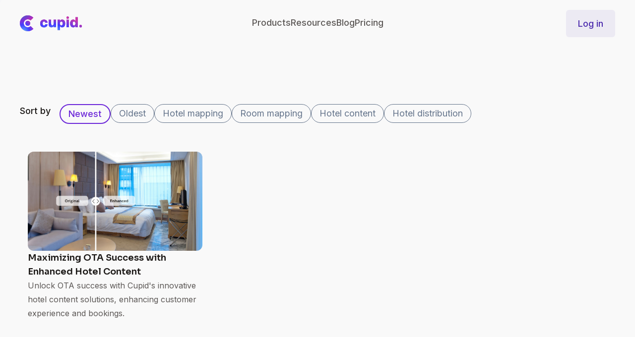

--- FILE ---
content_type: text/html; charset=utf-8
request_url: https://cupid.travel/blog?sortby=Newest&tag=enhanced-content
body_size: 26936
content:
<!DOCTYPE html><html lang="en"><head><meta charSet="utf-8"/><meta name="viewport" content="width=device-width, initial-scale=1"/><link rel="preload" href="/_next/static/media/e4af272ccee01ff0-s.p.woff2" as="font" crossorigin="" type="font/woff2"/><link rel="stylesheet" href="/_next/static/css/3de489a2cd8f35fc.css" data-precedence="next"/><link rel="preload" as="script" fetchPriority="low" href="/_next/static/chunks/webpack-8dfa41fa1f76e9af.js"/><script src="/_next/static/chunks/fd9d1056-2acf0ceefe1217e6.js" async=""></script><script src="/_next/static/chunks/938-8222de2a86e0e909.js" async=""></script><script src="/_next/static/chunks/main-app-4d80b4550e6dfe85.js" async=""></script><script src="/_next/static/chunks/9da6db1e-335ae1a609bf8667.js" async=""></script><script src="/_next/static/chunks/176-0962c58622a06198.js" async=""></script><script src="/_next/static/chunks/749-49dba3519d7ebd1e.js" async=""></script><script src="/_next/static/chunks/363-304aa1c4c668f288.js" async=""></script><script src="/_next/static/chunks/316-5deca15de14023b6.js" async=""></script><script src="/_next/static/chunks/app/blog/page-2c735859c43937fe.js" async=""></script><script src="/_next/static/chunks/app/blog/error-275ee7808c4e2055.js" async=""></script><script src="/_next/static/chunks/500-da89b8e5530b610c.js" async=""></script><script src="/_next/static/chunks/app/layout-10f37591616b0760.js" async=""></script><link rel="preload" href="https://www.googletagmanager.com/gtag/js?id=G-G68P8BK8SJ" as="script"/><meta name="theme-color" content="#603FCC"/><title>Cupid | Hotel &amp; room mapping</title><meta name="description" content="Elevate your hotel inventory with ML-powered mapping and AI-optimized hotel content to maximize revenues and conversion rates"/><meta name="robots" content="follow, index"/><meta name="keywords" content="Cupid, Cupid Mapping, Hotel Mapping, Room Mapping, Supplier Mapping, Hotel Content, Hotel Images, Hotel Description, Hotel Static Content, Travel, Accommodations, Lodging, Travel agency, Tour operators, AI mapping, ML mapping"/><meta name="og:locale" content="en-US"/><meta property="og:title" content="Cupid | Hotel &amp; room mapping"/><meta property="og:description" content="Cupid maximizes revenues and conversion rates with high performance mapping and rich hotel content"/><meta property="og:url" content="https://cupid.travel/"/><meta property="og:site_name" content="Cupid Mapping"/><meta property="og:image" content="http://localhost:3000/favicon.ico"/><meta property="og:type" content="website"/><meta name="twitter:card" content="summary_large_image"/><meta name="twitter:site" content="https://cupid.travel/"/><meta name="twitter:title" content="Cupid | Hotel &amp; room mapping"/><meta name="twitter:description" content="Elevate your hotel inventory with ML-powered mapping and AI-optimized hotel content to maximize revenues and conversion rates"/><meta name="twitter:image" content="http://localhost:3000/favicon.ico"/><link rel="icon" href="/favicon.ico" type="image/x-icon" sizes="100x100"/><meta name="next-size-adjust"/><script src="/_next/static/chunks/polyfills-c67a75d1b6f99dc8.js" noModule=""></script></head><body class="__className_e8ce0c"><div class="" style="position:fixed;top:0;left:0;height:2px;background:transparent;z-index:99999999999;width:100%"><div class="" style="height:100%;background:#4B2AAD;transition:all 500ms ease;width:0%"><div style="box-shadow:0 0 10px #4B2AAD, 0 0 10px #4B2AAD;width:5%;opacity:1;position:absolute;height:100%;transition:all 500ms ease;transform:rotate(3deg) translate(0px, -4px);left:-10rem"></div></div></div><div class="NavBarSlide bg-[#F9F9F9]  CloseNavBarSlide"><div class="NavBarSlide bg-[#F9F9F9]  CloseNavBarSlide"><div class="w-full h-screen p-5 flex-col justify-start items-center gap-10 inline-flex"><div class="self-stretch h-6 justify-between items-center inline-flex"><button class="w-4/12 self-stretch justify-start items-center gap-2 flex"><span class=" text-slate-900 text-[15px] font-extrabold font-[&#x27;Inter&#x27;]">Back</span></button><span class="w-4/12 text-slate-900 text-[28px] font-bold font-[&#x27;Inter&#x27;] text-center">Products</span><div class="w-4/12 flex flex-row justify-end "><button class="w-fit pl-6 justify-start items-center gap-2 flex"><svg width="24" height="24" viewBox="0 0 24 24" fill="none" xmlns="http://www.w3.org/2000/svg"><path d="M18 6L6 18M6 6L18 18" stroke="#1D1433" stroke-width="3" stroke-linecap="round" stroke-linejoin="round"></path></svg></button></div></div><div class="self-stretch flex-col justify-start items-center gap-6 flex"><div class="self-stretch  flex-col justify-start items-start gap-1 flex"><div class="self-stretch  flex-col justify-start items-start gap-8 flex"><a class="self-stretch  py-2 bg-white flex-row justify-center items-start gap-4 flex" href="/product/hotel-mapping"><svg width="48" height="48" viewBox="0 0 48 48" fill="none" xmlns="http://www.w3.org/2000/svg"><g clip-path="url(#clip0_202_1388)"><path d="M45.8709 22.5677H31.8036V47.5659H45.8709V22.5677Z" fill="#9DD7CE"></path><path opacity="0.69" d="M33.0773 22.5677H31.8036V47.5659H33.0773V22.5677Z" fill="#333333"></path><path d="M28.762 8.65392H24.1996V5.52914C24.1996 4.95626 24.7129 4.48755 25.3402 4.48755H27.6214C28.2487 4.48755 28.762 4.95626 28.762 5.52914V8.65392Z" fill="#C0BFBF"></path><path opacity="0.69" d="M26.5473 4.48755H25.3307C24.7033 4.48755 24.1901 4.95626 24.1901 5.52914V8.65392H25.4067V5.52914C25.4067 4.95626 25.92 4.48755 26.5473 4.48755Z" fill="#333333"></path><path d="M28.762 8.65392H24.1996V5.52914C24.1996 4.95626 24.7129 4.48755 25.3402 4.48755H27.6214C28.2487 4.48755 28.762 4.95626 28.762 5.52914V8.65392Z" stroke="#170E10" stroke-width="0.867993" stroke-miterlimit="10" stroke-linecap="round" stroke-linejoin="round"></path><path d="M26.5188 4.51353V0.43396" stroke="#170E10" stroke-width="0.867993" stroke-miterlimit="10" stroke-linecap="round" stroke-linejoin="round"></path><path d="M11.0256 47.566H47.5246" stroke="#170E10" stroke-width="0.867993" stroke-miterlimit="10" stroke-linecap="round" stroke-linejoin="round"></path><path d="M8.71606 47.566H9.51448" stroke="#170E10" stroke-width="0.867993" stroke-miterlimit="10" stroke-linecap="round" stroke-linejoin="round"></path><path d="M0.503662 47.566H7.12861" stroke="#170E10" stroke-width="0.867993" stroke-miterlimit="10" stroke-linecap="round" stroke-linejoin="round"></path><path d="M31.8035 14.5042H21.158V47.566H31.8035V14.5042Z" fill="#C0BFBF"></path><path opacity="0.69" d="M22.2415 14.5042H21.158V47.566H22.2415V14.5042Z" fill="#333333"></path><path d="M31.8035 14.5042H21.158V47.566H31.8035V14.5042Z" stroke="#170E10" stroke-width="0.867993" stroke-miterlimit="10" stroke-linecap="round" stroke-linejoin="round"></path><path d="M23.002 40.3618H29.9406" stroke="#170E10" stroke-width="0.520796" stroke-miterlimit="10" stroke-linejoin="round"></path><path d="M23.002 41.4034H29.9406" stroke="#170E10" stroke-width="0.520796" stroke-miterlimit="10" stroke-linejoin="round"></path><path d="M23.002 37.4106H29.9406" stroke="#170E10" stroke-width="0.520796" stroke-miterlimit="10" stroke-linejoin="round"></path><path d="M23.002 38.4521H29.9406" stroke="#170E10" stroke-width="0.520796" stroke-miterlimit="10" stroke-linejoin="round"></path><path d="M23.002 34.4594H29.9406" stroke="#170E10" stroke-width="0.520796" stroke-miterlimit="10" stroke-linejoin="round"></path><path d="M23.002 35.5009H29.9406" stroke="#170E10" stroke-width="0.520796" stroke-miterlimit="10" stroke-linejoin="round"></path><path d="M23.002 31.5083H29.9406" stroke="#170E10" stroke-width="0.520796" stroke-miterlimit="10" stroke-linejoin="round"></path><path d="M23.002 32.5498H29.9406" stroke="#170E10" stroke-width="0.520796" stroke-miterlimit="10" stroke-linejoin="round"></path><path d="M23.002 28.5571H29.9406" stroke="#170E10" stroke-width="0.520796" stroke-miterlimit="10" stroke-linejoin="round"></path><path d="M23.002 29.5986H29.9406" stroke="#170E10" stroke-width="0.520796" stroke-miterlimit="10" stroke-linejoin="round"></path><path d="M23.002 25.6058H29.9406" stroke="#170E10" stroke-width="0.520796" stroke-miterlimit="10" stroke-linejoin="round"></path><path d="M23.002 26.6473H29.9406" stroke="#170E10" stroke-width="0.520796" stroke-miterlimit="10" stroke-linejoin="round"></path><path d="M23.002 22.6548H29.9406" stroke="#170E10" stroke-width="0.520796" stroke-miterlimit="10" stroke-linejoin="round"></path><path d="M23.002 23.6963H29.9406" stroke="#170E10" stroke-width="0.520796" stroke-miterlimit="10" stroke-linejoin="round"></path><path d="M23.002 19.7036H29.9406" stroke="#170E10" stroke-width="0.520796" stroke-miterlimit="10" stroke-linejoin="round"></path><path d="M23.002 20.7451H29.9406" stroke="#170E10" stroke-width="0.520796" stroke-miterlimit="10" stroke-linejoin="round"></path><path d="M23.002 16.7523H29.9406" stroke="#170E10" stroke-width="0.520796" stroke-miterlimit="10" stroke-linejoin="round"></path><path d="M23.002 17.7938H29.9406" stroke="#170E10" stroke-width="0.520796" stroke-miterlimit="10" stroke-linejoin="round"></path><path d="M29.9977 14.5042H22.964V10.7719C22.964 9.00117 24.5418 7.5603 26.4808 7.5603C28.4198 7.5603 29.9977 9.00117 29.9977 10.7719V14.5042Z" fill="#C0BFBF"></path><path opacity="0.69" d="M27.0986 7.61238C26.899 7.57766 26.6899 7.5603 26.4808 7.5603C24.5418 7.5603 22.964 9.00117 22.964 10.7719V14.5042H24.1996V10.7719C24.1996 9.19213 25.4448 7.88146 27.0986 7.61238Z" fill="#333333"></path><path d="M29.9977 14.5042H22.964V10.7719C22.964 9.00117 24.5418 7.5603 26.4808 7.5603C28.4198 7.5603 29.9977 9.00117 29.9977 10.7719V14.5042Z" stroke="#170E10" stroke-width="0.867993" stroke-miterlimit="10" stroke-linecap="round" stroke-linejoin="round"></path><path d="M45.8709 22.5677H31.8036V47.5659H45.8709V22.5677Z" stroke="#170E10" stroke-width="0.867993" stroke-miterlimit="10" stroke-linecap="round" stroke-linejoin="round"></path><path d="M46.3176 20.8319H31.8036V22.5679H46.3176V20.8319Z" fill="#BD2B3E"></path><path d="M46.3842 20.8319H31.8036V22.5679H46.3842V20.8319Z" stroke="#170E10" stroke-width="0.867993" stroke-miterlimit="10" stroke-linecap="round" stroke-linejoin="round"></path><path d="M28.762 43.0959H24.1996V47.5661H28.762V43.0959Z" fill="white"></path><path opacity="0.34" d="M28.762 43.2695H24.1996V44.1809H28.762V43.2695Z" fill="#333333"></path><path opacity="0.34" d="M25.2546 44.1808H24.1996V47.566H25.2546V44.1808Z" fill="#333333"></path><path d="M28.762 43.0959H24.1996V47.5661H28.762V43.0959Z" stroke="#170E10" stroke-width="0.867993" stroke-miterlimit="10" stroke-linecap="round" stroke-linejoin="round"></path><path d="M43.5326 42.7053V44.0073" stroke="#170E10" stroke-width="0.867993" stroke-miterlimit="10" stroke-linejoin="round"></path><path d="M41.6316 42.7053V44.0073" stroke="#170E10" stroke-width="0.867993" stroke-miterlimit="10" stroke-linejoin="round"></path><path d="M39.7306 42.7053V44.0073" stroke="#170E10" stroke-width="0.867993" stroke-miterlimit="10" stroke-linejoin="round"></path><path d="M37.8296 42.7053V44.0073" stroke="#170E10" stroke-width="0.867993" stroke-miterlimit="10" stroke-linejoin="round"></path><path d="M35.9286 42.7053V44.0073" stroke="#170E10" stroke-width="0.867993" stroke-miterlimit="10" stroke-linejoin="round"></path><path d="M34.0276 42.7053V44.0073" stroke="#170E10" stroke-width="0.867993" stroke-miterlimit="10" stroke-linejoin="round"></path><path d="M43.5326 39.2333V40.5353" stroke="#170E10" stroke-width="0.867993" stroke-miterlimit="10" stroke-linejoin="round"></path><path d="M41.6316 39.2333V40.5353" stroke="#170E10" stroke-width="0.867993" stroke-miterlimit="10" stroke-linejoin="round"></path><path d="M39.7306 39.2333V40.5353" stroke="#170E10" stroke-width="0.867993" stroke-miterlimit="10" stroke-linejoin="round"></path><path d="M37.8296 39.2333V40.5353" stroke="#170E10" stroke-width="0.867993" stroke-miterlimit="10" stroke-linejoin="round"></path><path d="M35.9286 39.2333V40.5353" stroke="#170E10" stroke-width="0.867993" stroke-miterlimit="10" stroke-linejoin="round"></path><path d="M34.0276 39.2333V40.5353" stroke="#170E10" stroke-width="0.867993" stroke-miterlimit="10" stroke-linejoin="round"></path><path d="M43.5326 35.7615V37.0635" stroke="#170E10" stroke-width="0.867993" stroke-miterlimit="10" stroke-linejoin="round"></path><path d="M41.6316 35.7615V37.0635" stroke="#170E10" stroke-width="0.867993" stroke-miterlimit="10" stroke-linejoin="round"></path><path d="M39.7306 35.7615V37.0635" stroke="#170E10" stroke-width="0.867993" stroke-miterlimit="10" stroke-linejoin="round"></path><path d="M37.8296 35.7615V37.0635" stroke="#170E10" stroke-width="0.867993" stroke-miterlimit="10" stroke-linejoin="round"></path><path d="M35.9286 35.7615V37.0635" stroke="#170E10" stroke-width="0.867993" stroke-miterlimit="10" stroke-linejoin="round"></path><path d="M34.0276 35.7615V37.0635" stroke="#170E10" stroke-width="0.867993" stroke-miterlimit="10" stroke-linejoin="round"></path><path d="M43.5326 32.2893V33.5913" stroke="#170E10" stroke-width="0.867993" stroke-miterlimit="10" stroke-linejoin="round"></path><path d="M41.6316 32.2893V33.5913" stroke="#170E10" stroke-width="0.867993" stroke-miterlimit="10" stroke-linejoin="round"></path><path d="M39.7306 32.2893V33.5913" stroke="#170E10" stroke-width="0.867993" stroke-miterlimit="10" stroke-linejoin="round"></path><path d="M37.8296 32.2893V33.5913" stroke="#170E10" stroke-width="0.867993" stroke-miterlimit="10" stroke-linejoin="round"></path><path d="M35.9286 32.2893V33.5913" stroke="#170E10" stroke-width="0.867993" stroke-miterlimit="10" stroke-linejoin="round"></path><path d="M34.0276 32.2893V33.5913" stroke="#170E10" stroke-width="0.867993" stroke-miterlimit="10" stroke-linejoin="round"></path><path d="M43.5326 28.8175V30.1195" stroke="#170E10" stroke-width="0.867993" stroke-miterlimit="10" stroke-linejoin="round"></path><path d="M41.6316 28.8175V30.1195" stroke="#170E10" stroke-width="0.867993" stroke-miterlimit="10" stroke-linejoin="round"></path><path d="M39.7306 28.8175V30.1195" stroke="#170E10" stroke-width="0.867993" stroke-miterlimit="10" stroke-linejoin="round"></path><path d="M37.8296 28.8175V30.1195" stroke="#170E10" stroke-width="0.867993" stroke-miterlimit="10" stroke-linejoin="round"></path><path d="M35.9286 28.8175V30.1195" stroke="#170E10" stroke-width="0.867993" stroke-miterlimit="10" stroke-linejoin="round"></path><path d="M34.0276 28.8175V30.1195" stroke="#170E10" stroke-width="0.867993" stroke-miterlimit="10" stroke-linejoin="round"></path><path d="M43.5326 25.3455V26.6474" stroke="#170E10" stroke-width="0.867993" stroke-miterlimit="10" stroke-linejoin="round"></path><path d="M41.6316 25.3455V26.6474" stroke="#170E10" stroke-width="0.867993" stroke-miterlimit="10" stroke-linejoin="round"></path><path d="M39.7306 25.3455V26.6474" stroke="#170E10" stroke-width="0.867993" stroke-miterlimit="10" stroke-linejoin="round"></path><path d="M37.8296 25.3455V26.6474" stroke="#170E10" stroke-width="0.867993" stroke-miterlimit="10" stroke-linejoin="round"></path><path d="M35.9286 25.3455V26.6474" stroke="#170E10" stroke-width="0.867993" stroke-miterlimit="10" stroke-linejoin="round"></path><path d="M34.0276 25.3455V26.6474" stroke="#170E10" stroke-width="0.867993" stroke-miterlimit="10" stroke-linejoin="round"></path><path d="M41.7266 42.5577H35.8811V47.5661H41.7266V42.5577Z" fill="#FFC299"></path><path opacity="0.69" d="M41.7266 42.5577H35.8811V43.7209H41.7266V42.5577Z" fill="#333333"></path><path opacity="0.69" d="M37.0217 43.7296H35.8811V47.5661H37.0217V43.7296Z" fill="#333333"></path><path d="M41.7266 42.5577H35.8811V47.5661H41.7266V42.5577Z" stroke="#170E10" stroke-width="0.867993" stroke-miterlimit="10" stroke-linecap="round" stroke-linejoin="round"></path><path d="M21.0533 22.5677H15.2933V47.5659H21.0533V22.5677Z" fill="#BD2B3E"></path><path opacity="0.53" d="M16.2533 22.5677H15.2933V47.5659H16.2533V22.5677Z" fill="#333333"></path><path d="M21.0533 22.5677H15.2933V47.5659H21.0533V22.5677Z" stroke="#170E10" stroke-width="0.867993" stroke-miterlimit="10" stroke-linecap="round" stroke-linejoin="round"></path><path d="M16.9187 39.2333V40.5353" stroke="#260005" stroke-width="0.347197" stroke-miterlimit="10" stroke-linejoin="round"></path><path opacity="0.36" d="M16.9187 40.9692V41.49" stroke="#FF99AA" stroke-width="0.347197" stroke-miterlimit="10" stroke-linejoin="round"></path><path d="M18.1543 39.2333V40.5353" stroke="#260005" stroke-width="0.347197" stroke-miterlimit="10" stroke-linejoin="round"></path><path opacity="0.36" d="M18.1543 40.9692V41.49" stroke="#FF99AA" stroke-width="0.347197" stroke-miterlimit="10" stroke-linejoin="round"></path><path d="M19.3901 39.2333V40.5353" stroke="#260005" stroke-width="0.347197" stroke-miterlimit="10" stroke-linejoin="round"></path><path opacity="0.36" d="M19.3901 40.9692V41.49" stroke="#FF99AA" stroke-width="0.347197" stroke-miterlimit="10" stroke-linejoin="round"></path><path d="M16.9187 35.4141V36.7161" stroke="#260005" stroke-width="0.347197" stroke-miterlimit="10" stroke-linejoin="round"></path><path opacity="0.36" d="M16.9187 37.1503V37.6711" stroke="#FF99AA" stroke-width="0.347197" stroke-miterlimit="10" stroke-linejoin="round"></path><path d="M18.1543 35.4141V36.7161" stroke="#260005" stroke-width="0.347197" stroke-miterlimit="10" stroke-linejoin="round"></path><path opacity="0.36" d="M18.1543 37.1503V37.6711" stroke="#FF99AA" stroke-width="0.347197" stroke-miterlimit="10" stroke-linejoin="round"></path><path d="M19.3901 35.4141V36.7161" stroke="#260005" stroke-width="0.347197" stroke-miterlimit="10" stroke-linejoin="round"></path><path opacity="0.36" d="M19.3901 37.1503V37.6711" stroke="#FF99AA" stroke-width="0.347197" stroke-miterlimit="10" stroke-linejoin="round"></path><path d="M16.9187 31.595V32.897" stroke="#260005" stroke-width="0.347197" stroke-miterlimit="10" stroke-linejoin="round"></path><path opacity="0.36" d="M16.9187 33.3311V33.8519" stroke="#FF99AA" stroke-width="0.347197" stroke-miterlimit="10" stroke-linejoin="round"></path><path d="M18.1543 31.595V32.897" stroke="#260005" stroke-width="0.347197" stroke-miterlimit="10" stroke-linejoin="round"></path><path opacity="0.36" d="M18.1543 33.3311V33.8519" stroke="#FF99AA" stroke-width="0.347197" stroke-miterlimit="10" stroke-linejoin="round"></path><path d="M19.3901 31.595V32.897" stroke="#260005" stroke-width="0.347197" stroke-miterlimit="10" stroke-linejoin="round"></path><path opacity="0.36" d="M19.3901 33.3311V33.8519" stroke="#FF99AA" stroke-width="0.347197" stroke-miterlimit="10" stroke-linejoin="round"></path><path d="M16.9187 27.7759V29.0779" stroke="#260005" stroke-width="0.347197" stroke-miterlimit="10" stroke-linejoin="round"></path><path opacity="0.36" d="M16.9187 29.5118V30.0326" stroke="#FF99AA" stroke-width="0.347197" stroke-miterlimit="10" stroke-linejoin="round"></path><path d="M18.1543 27.7759V29.0779" stroke="#260005" stroke-width="0.347197" stroke-miterlimit="10" stroke-linejoin="round"></path><path opacity="0.36" d="M18.1543 29.5118V30.0326" stroke="#FF99AA" stroke-width="0.347197" stroke-miterlimit="10" stroke-linejoin="round"></path><path d="M19.3901 27.7759V29.0779" stroke="#260005" stroke-width="0.347197" stroke-miterlimit="10" stroke-linejoin="round"></path><path opacity="0.36" d="M19.3901 29.5118V30.0326" stroke="#FF99AA" stroke-width="0.347197" stroke-miterlimit="10" stroke-linejoin="round"></path><path d="M16.9187 23.9568V25.2588" stroke="#260005" stroke-width="0.347197" stroke-miterlimit="10" stroke-linejoin="round"></path><path opacity="0.36" d="M16.9187 25.6926V26.2134" stroke="#FF99AA" stroke-width="0.347197" stroke-miterlimit="10" stroke-linejoin="round"></path><path d="M18.1543 23.9568V25.2588" stroke="#260005" stroke-width="0.347197" stroke-miterlimit="10" stroke-linejoin="round"></path><path opacity="0.36" d="M18.1543 25.6926V26.2134" stroke="#FF99AA" stroke-width="0.347197" stroke-miterlimit="10" stroke-linejoin="round"></path><path d="M19.3901 23.9568V25.2588" stroke="#260005" stroke-width="0.347197" stroke-miterlimit="10" stroke-linejoin="round"></path><path opacity="0.36" d="M19.3901 25.6926V26.2134" stroke="#FF99AA" stroke-width="0.347197" stroke-miterlimit="10" stroke-linejoin="round"></path><path d="M19.2001 43.3997H17.2991V47.566H19.2001V43.3997Z" fill="white"></path><path d="M19.2001 43.3997H17.2991V47.566H19.2001V43.3997Z" stroke="#170E10" stroke-width="0.867993" stroke-miterlimit="10" stroke-linecap="round" stroke-linejoin="round"></path><path d="M44.198 16.7523V20.6322" stroke="#170E10" stroke-width="0.694394" stroke-miterlimit="10" stroke-linecap="round" stroke-linejoin="round"></path><path d="M43.2761 17.5594H45.1771" stroke="#170E10" stroke-width="0.694394" stroke-miterlimit="10" stroke-linecap="round" stroke-linejoin="round"></path><path d="M42.6581 18.688H45.8708" stroke="#170E10" stroke-width="0.694394" stroke-miterlimit="10" stroke-linecap="round" stroke-linejoin="round"></path><path d="M13.0693 47.5661V32.3762" stroke="#170E10" stroke-width="0.867993" stroke-miterlimit="10" stroke-linecap="round" stroke-linejoin="round"></path><path d="M9.4574 33.1487V32.3762" stroke="#170E10" stroke-width="0.867993" stroke-miterlimit="10" stroke-linecap="round" stroke-linejoin="round"></path><path d="M9.4574 32.3761C9.4574 31.4647 10.2653 30.7269 11.2633 30.7269C12.2614 30.7269 13.0693 31.4647 13.0693 32.3761" stroke="#170E10" stroke-width="0.867993" stroke-miterlimit="10" stroke-linecap="round" stroke-linejoin="round"></path><path d="M11.1208 34.8327H7.79407L9.45743 33.0707L11.1208 34.8327Z" fill="white"></path><path d="M11.1208 34.8327H7.79407L9.45743 33.0707L11.1208 34.8327Z" stroke="#170E10" stroke-width="0.867993" stroke-miterlimit="10" stroke-linecap="round" stroke-linejoin="round"></path><path d="M4.40069 44.502C6.55299 44.502 8.29772 42.2908 8.29772 39.5631C8.29772 36.8355 6.55299 34.6243 4.40069 34.6243C2.24843 34.6243 0.503662 36.8355 0.503662 39.5631C0.503662 42.2908 2.24843 44.502 4.40069 44.502Z" fill="#FF6550"></path><path opacity="0.53" d="M1.5779 39.5631C1.5779 37.1067 2.99413 35.0756 4.84761 34.6937C4.6385 34.6503 4.42939 34.6243 4.22028 34.6243C2.07215 34.6243 0.323242 36.8376 0.323242 39.5631C0.323242 42.2886 2.07215 44.502 4.22028 44.502C4.4389 44.502 4.648 44.476 4.84761 44.4326C2.98463 44.0507 1.5779 42.0196 1.5779 39.5631Z" fill="#333333"></path><path d="M4.40069 44.502C6.55299 44.502 8.29772 42.2908 8.29772 39.5631C8.29772 36.8355 6.55299 34.6243 4.40069 34.6243C2.24843 34.6243 0.503662 36.8355 0.503662 39.5631C0.503662 42.2908 2.24843 44.502 4.40069 44.502Z" stroke="#170E10" stroke-width="0.867993" stroke-miterlimit="10" stroke-linecap="round" stroke-linejoin="round"></path><path d="M4.54346 42.4622L5.66504 41.4467" stroke="#170E10" stroke-width="0.867993" stroke-miterlimit="10" stroke-linecap="round" stroke-linejoin="round"></path><path d="M4.40077 40.9173L3.21265 39.8931" stroke="#170E10" stroke-width="0.867993" stroke-miterlimit="10" stroke-linecap="round" stroke-linejoin="round"></path><path d="M4.54346 38.6257V47.5661" stroke="#170E10" stroke-width="0.867993" stroke-miterlimit="10" stroke-linecap="round" stroke-linejoin="round"></path><path d="M25.4066 11.3448V14.5043" stroke="#170E10" stroke-width="0.520796" stroke-miterlimit="10" stroke-linejoin="round"></path><path d="M27.4692 11.3448V14.5043" stroke="#170E10" stroke-width="0.520796" stroke-miterlimit="10" stroke-linejoin="round"></path><path opacity="0.55" d="M4.37235 37.0199C4.55608 37.0199 4.70502 36.8839 4.70502 36.7162C4.70502 36.5484 4.55608 36.4124 4.37235 36.4124C4.18862 36.4124 4.03967 36.5484 4.03967 36.7162C4.03967 36.8839 4.18862 37.0199 4.37235 37.0199Z" fill="white"></path><path opacity="0.55" d="M6.42528 40.4052C6.66148 40.4052 6.853 40.2303 6.853 40.0146C6.853 39.7989 6.66148 39.624 6.42528 39.624C6.18908 39.624 5.99756 39.7989 5.99756 40.0146C5.99756 40.2303 6.18908 40.4052 6.42528 40.4052Z" fill="white"></path><path opacity="0.53" d="M6.09264 38.3394C6.32884 38.3394 6.52036 38.1645 6.52036 37.9488C6.52036 37.7331 6.32884 37.5582 6.09264 37.5582C5.85644 37.5582 5.66492 37.7331 5.66492 37.9488C5.66492 38.1645 5.85644 38.3394 6.09264 38.3394Z" fill="#333333"></path><path opacity="0.53" d="M3.21259 38.7386C3.38582 38.7386 3.52625 38.6104 3.52625 38.4522C3.52625 38.2941 3.38582 38.1658 3.21259 38.1658C3.03936 38.1658 2.89893 38.2941 2.89893 38.4522C2.89893 38.6104 3.03936 38.7386 3.21259 38.7386Z" fill="#333333"></path></g><defs><clipPath id="clip0_202_1388"><rect width="48" height="48" fill="white"></rect></clipPath></defs></svg><span class="flex flex-col gap-0"><span class="self-stretch text-stone-900 text-lg font-semibold font-[&#x27;Sora&#x27;] leading-normal">Hotel mapping</span><span class="self-stretch text-stone-600 text-base font-medium font-[&#x27;Inter&#x27;] leading-7">Automated hotel mapping for revenue optimization</span></span></a><a class="self-stretch  py-2 bg-white flex-row justify-center items-start gap-4 flex" href="/product/room-mapping"><svg width="50" height="45" viewBox="0 0 50 45" fill="none" xmlns="http://www.w3.org/2000/svg"><path d="M1 43.7646H49" stroke="#333333" stroke-width="1.61003" stroke-miterlimit="10" stroke-linecap="round" stroke-linejoin="round"></path><path d="M17.7002 44.0624H8.08374V41.6473H19.9151L17.7002 44.0624Z" fill="#333333"></path><path d="M32.1083 44.0624H41.7247V41.6473H29.8933L32.1083 44.0624Z" fill="#333333"></path><path d="M44.6416 30.6469C31.6479 33.545 18.1607 33.545 5.16699 30.6469C5.16699 26.6138 5.16699 22.5928 5.16699 18.5596C5.16699 17.3642 6.13193 16.1687 7.33809 15.9152C18.9392 13.6329 30.8693 13.6329 42.4705 15.9152C43.6766 16.1687 44.6416 17.3642 44.6416 18.5596C44.6416 22.5928 44.6416 26.6138 44.6416 30.6469Z" fill="#FFC859"></path><path d="M7.56824 17.0984C19.0159 15.118 30.7925 15.118 42.2291 17.0984C42.9967 17.2433 43.6765 17.7384 44.0493 18.3421C44.0493 18.2214 44.0493 18.1006 44.0493 17.9799C44.0493 16.9414 43.1063 15.9029 41.944 15.6856C30.6828 13.7052 19.1036 13.7052 7.84237 15.6856C6.68006 15.9029 5.73706 16.9414 5.73706 17.9799C5.73706 18.1006 5.73706 18.2214 5.73706 18.3421C6.12084 17.7263 6.80068 17.2433 7.56824 17.0984Z" fill="#F9D895"></path><path d="M21.5157 27.5797C17.6559 28.0023 13.7633 28.0023 9.90357 27.5797C9.07022 27.4831 8.40134 26.7465 8.33555 25.8167C8.28073 25.0318 8.28073 24.2469 8.33555 23.462C8.40134 22.5323 9.05926 21.7957 9.90357 21.6991C13.7633 21.2764 17.6559 21.2764 21.5157 21.6991C22.349 21.7957 23.0179 22.5323 23.0837 23.462C23.1385 24.2469 23.1385 25.0318 23.0837 25.8167C23.0069 26.7465 22.349 27.4952 21.5157 27.5797Z" fill="#CE5555"></path><path opacity="0.47" d="M22.8209 24.0901C22.7551 25.0199 22.1191 25.7565 21.3077 25.8531C17.5796 26.2757 13.8295 26.2757 10.1013 25.8531C9.28989 25.7565 8.65392 25.0199 8.58812 24.0901C8.57716 23.9935 8.57716 23.8848 8.57716 23.7882C8.54426 24.4644 8.54426 25.1527 8.58812 25.8289C8.65392 26.7587 9.28989 27.4953 10.1013 27.5919C13.8295 28.0145 17.5796 28.0145 21.3077 27.5919C22.1191 27.4953 22.7551 26.7587 22.8209 25.8289C22.8648 25.1406 22.8757 24.4644 22.8319 23.7882C22.8319 23.8848 22.8319 23.9814 22.8209 24.0901Z" fill="#CE5555"></path><path opacity="0.5" d="M8.33561 24.44C8.4014 23.5102 9.05931 22.7736 9.90363 22.677C13.7634 22.2544 17.656 22.2544 21.5157 22.677C22.3491 22.7736 23.018 23.5102 23.0838 24.44C23.1057 24.6694 23.1057 24.8989 23.1166 25.1283C23.1386 24.5728 23.1276 24.0295 23.0838 23.474C23.018 22.5442 22.3601 21.8076 21.5157 21.711C17.656 21.2884 13.7634 21.2884 9.90363 21.711C9.07028 21.8076 8.4014 22.5442 8.33561 23.474C8.29175 24.0295 8.28078 24.5849 8.30271 25.1283C8.31368 24.8989 8.31368 24.6694 8.33561 24.44Z" fill="#CE5555"></path><path d="M21.5157 27.5797C17.6559 28.0023 13.7633 28.0023 9.90357 27.5797C9.07022 27.4831 8.40134 26.7465 8.33555 25.8167C8.28073 25.0318 8.28073 24.2469 8.33555 23.462C8.40134 22.5323 9.05926 21.7957 9.90357 21.6991C13.7633 21.2764 17.6559 21.2764 21.5157 21.6991C22.349 21.7957 23.0179 22.5323 23.0837 23.462C23.1385 24.2469 23.1385 25.0318 23.0837 25.8167C23.0069 26.7465 22.349 27.4952 21.5157 27.5797Z" stroke="#333333" stroke-width="1.61003" stroke-miterlimit="10" stroke-linecap="round" stroke-linejoin="round"></path><path d="M39.9046 27.5797C36.0449 28.0023 32.1522 28.0023 28.2925 27.5797C27.4591 27.4831 26.7903 26.7465 26.7245 25.8167C26.6696 25.0318 26.6696 24.2469 26.7245 23.462C26.7903 22.5323 27.4482 21.7957 28.2925 21.6991C32.1522 21.2764 36.0449 21.2764 39.9046 21.6991C40.7379 21.7957 41.4068 22.5323 41.4726 23.462C41.5274 24.2469 41.5274 25.0318 41.4726 25.8167C41.4068 26.7465 40.7489 27.4952 39.9046 27.5797Z" fill="#CE5555"></path><path opacity="0.47" d="M41.0778 24.0901C41.012 25.0199 40.387 25.7565 39.5975 25.8531C35.9461 26.2757 32.2618 26.2757 28.5994 25.8531C27.8099 25.7565 27.1849 25.0199 27.1191 24.0901C27.1082 23.9935 27.1082 23.8848 27.1082 23.7882C27.0753 24.4644 27.0753 25.1527 27.1191 25.8289C27.1849 26.7587 27.8099 27.4953 28.5994 27.5919C32.2508 28.0145 35.9351 28.0145 39.5975 27.5919C40.387 27.4953 41.012 26.7587 41.0778 25.8289C41.1216 25.1406 41.1326 24.4644 41.0887 23.7882C41.0887 23.8848 41.0887 23.9814 41.0778 24.0901Z" fill="#CE5555"></path><path opacity="0.5" d="M26.7353 24.44C26.8011 23.5102 27.459 22.7736 28.3033 22.677C32.163 22.2544 36.0557 22.2544 39.9154 22.677C40.7487 22.7736 41.4176 23.5102 41.4834 24.44C41.5053 24.6694 41.5053 24.8989 41.5163 25.1283C41.5382 24.5728 41.5273 24.0295 41.4834 23.474C41.4176 22.5442 40.7597 21.8076 39.9154 21.711C36.0557 21.2884 32.163 21.2884 28.3033 21.711C27.4699 21.8076 26.8011 22.5442 26.7353 23.474C26.6914 24.0295 26.6804 24.5849 26.7024 25.1283C26.7024 24.8989 26.7133 24.6694 26.7353 24.44Z" fill="#CE5555"></path><path d="M39.9046 27.5797C36.0449 28.0023 32.1522 28.0023 28.2925 27.5797C27.4591 27.4831 26.7903 26.7465 26.7245 25.8167C26.6696 25.0318 26.6696 24.2469 26.7245 23.462C26.7903 22.5323 27.4482 21.7957 28.2925 21.6991C32.1522 21.2764 36.0449 21.2764 39.9046 21.6991C40.7379 21.7957 41.4068 22.5323 41.4726 23.462C41.5274 24.2469 41.5274 25.0318 41.4726 25.8167C41.4068 26.7465 40.7489 27.4952 39.9046 27.5797Z" stroke="#333333" stroke-width="1.61003" stroke-miterlimit="10" stroke-linecap="round" stroke-linejoin="round"></path><path d="M44.6416 30.6469C31.6479 33.545 18.1607 33.545 5.16699 30.6469C5.16699 26.6138 5.16699 22.5928 5.16699 18.5596C5.16699 17.3642 6.13193 16.1687 7.33809 15.9152C18.9392 13.6329 30.8693 13.6329 42.4705 15.9152C43.6766 16.1687 44.6416 17.3642 44.6416 18.5596C44.6416 22.5928 44.6416 26.6138 44.6416 30.6469Z" stroke="#333333" stroke-width="1.61003" stroke-miterlimit="10" stroke-linecap="round" stroke-linejoin="round"></path><path d="M45.628 31.5524H4.17969C4.17969 29.4151 5.74771 27.6883 7.68854 27.6883H42.1191C44.06 27.6762 45.628 29.4151 45.628 31.5524Z" fill="#B2C68B"></path><path opacity="0.38" d="M45.628 29.6205H4.17969V31.5525H45.628V29.6205Z" fill="#AABC80"></path><path d="M45.628 31.5524H4.17969C4.17969 29.4151 5.74771 27.6883 7.68854 27.6883H42.1191C44.06 27.6762 45.628 29.4151 45.628 31.5524Z" stroke="#333333" stroke-width="1.61003" stroke-miterlimit="10" stroke-linecap="round" stroke-linejoin="round"></path><path d="M46.3955 41.6474H3.41211V32.5185C3.41211 31.9872 3.80686 31.5525 4.28932 31.5525H45.5183C46.0008 31.5525 46.3955 31.9872 46.3955 32.5185V41.6474Z" fill="#AA7D5E"></path><path d="M46.3955 41.6474H3.41211V32.5185C3.41211 31.9872 3.80686 31.5525 4.28932 31.5525H45.5183C46.0008 31.5525 46.3955 31.9872 46.3955 32.5185V41.6474Z" fill="#FFC758"></path><path opacity="0.96" d="M46.3955 40.2346H3.41211V41.6474H46.3955V40.2346Z" fill="#FFC758"></path><path d="M46.3955 32.8204H3.41211V32.5185C3.41211 31.9872 3.80686 31.5525 4.28932 31.5525H45.5183C46.0008 31.5525 46.3955 31.9872 46.3955 32.5185V32.8204Z" fill="#F9D895"></path><path d="M46.3955 41.6474H3.41211V32.5185C3.41211 31.9872 3.80686 31.5525 4.28932 31.5525H45.5183C46.0008 31.5525 46.3955 31.9872 46.3955 32.5185V41.6474Z" stroke="#333333" stroke-width="1.61003" stroke-miterlimit="10" stroke-linecap="round" stroke-linejoin="round"></path><path d="M17.7002 44.0624H8.08374V41.6473H19.9151L17.7002 44.0624Z" stroke="#333333" stroke-width="1.61003" stroke-miterlimit="10" stroke-linecap="round" stroke-linejoin="round"></path><path d="M32.1083 44.0624H41.7247V41.6473H29.8933L32.1083 44.0624Z" stroke="#333333" stroke-width="1.61003" stroke-miterlimit="10" stroke-linecap="round" stroke-linejoin="round"></path><g opacity="0.6"><path opacity="0.6" d="M5.06792 0.410557C5.00212 0.265654 4.92537 0.132828 4.83765 0C4.87054 0.156978 4.95826 0.30188 5.06792 0.410557Z" fill="#7D80BA"></path></g></svg><span class="flex flex-col gap-0"><span class="self-stretch text-stone-900 text-lg font-semibold font-[&#x27;Sora&#x27;] leading-normal">Room mapping</span><span class="self-stretch text-stone-600 text-base font-medium font-[&#x27;Inter&#x27;] leading-7">Unified room descriptions for increased bookings</span></span></a><a class="self-stretch  py-2 bg-white flex-row justify-center items-start gap-4 flex" href="/product/hotel-content"><svg width="50" height="43" viewBox="0 0 50 43" fill="none" xmlns="http://www.w3.org/2000/svg"><path d="M47.253 34.1243H2.61254C1.72564 34.1243 1 33.3986 1 32.5117V2.61254C1 1.72564 1.72564 1 2.61254 1H47.253C48.1399 1 48.8656 1.72564 48.8656 2.61254V32.4983C48.8656 33.3986 48.1534 34.1243 47.253 34.1243Z" fill="#BBBFC2"></path><path d="M46.0285 28.4509V4.03418H4.02185V28.4509H46.0285Z" fill="#28A8E0"></path><path d="M47.3876 34.1243H2.6665C1.7796 34.1243 1.05396 33.3986 1.05396 32.5117V2.61254C1.05396 1.72564 1.7796 1 2.6665 1H47.3876C48.2745 1 49.0001 1.72564 49.0001 2.61254V32.4983C49.0001 33.3986 48.2745 34.1243 47.3876 34.1243Z" stroke="#444E59" stroke-width="0.826337" stroke-miterlimit="10" stroke-linecap="round" stroke-linejoin="round"></path><path d="M45.9745 28.4506V4.03406H4.08875V28.4506H45.9745Z" stroke="#444E59" stroke-width="0.826337" stroke-miterlimit="10" stroke-linecap="round" stroke-linejoin="round"></path><path opacity="0.32" d="M37.8331 27.2711H14.7469C14.2228 27.2711 13.8063 26.8411 13.8063 26.3305V9.85569C13.8063 9.33161 14.2363 8.91504 14.7469 8.91504H37.8331C38.3572 8.91504 38.7738 9.34505 38.7738 9.85569V26.317C38.7738 26.8411 38.3572 27.2711 37.8331 27.2711Z" fill="#848484"></path><path d="M36.7582 26.3573H13.672C13.1479 26.3573 12.7313 25.9273 12.7313 25.4166V8.9553C12.7313 8.43122 13.1613 8.01465 13.672 8.01465H36.7582C37.2823 8.01465 37.6988 8.44466 37.6988 8.9553V25.4166C37.7123 25.9407 37.2823 26.3573 36.7582 26.3573Z" fill="#AFB1B2"></path><path d="M36.7582 26.3573H13.672C13.1479 26.3573 12.7313 25.9273 12.7313 25.4166V8.9553C12.7313 8.43122 13.1613 8.01465 13.672 8.01465H36.7582C37.2823 8.01465 37.6988 8.44466 37.6988 8.9553V25.4166C37.7123 25.9407 37.2823 26.3573 36.7582 26.3573Z" stroke="#444E59" stroke-width="0.826337" stroke-miterlimit="10" stroke-linecap="round" stroke-linejoin="round"></path><path d="M30.6574 41.5016H19.3965L20.794 34.1243H29.2599L30.6574 41.5016Z" fill="#AEAEAF"></path><path d="M34.1108 41.5018H15.1903V42.6306H34.1108V41.5018Z" fill="#444E59"></path><path d="M34.8633 24.6641H11.7771C11.253 24.6641 10.8364 24.2341 10.8364 23.7234V7.24863C10.8364 6.72456 11.2664 6.30798 11.7771 6.30798H34.8633C35.3874 6.30798 35.8039 6.73799 35.8039 7.24863V23.71C35.8174 24.2341 35.3874 24.6641 34.8633 24.6641Z" fill="white"></path><path d="M34.8633 24.6641H11.7771C11.253 24.6641 10.8364 24.2341 10.8364 23.7234V7.24863C10.8364 6.72456 11.2664 6.30798 11.7771 6.30798H34.8633C35.3874 6.30798 35.8039 6.73799 35.8039 7.24863V23.71C35.8174 24.2341 35.3874 24.6641 34.8633 24.6641Z" stroke="#444E59" stroke-width="0.826337" stroke-miterlimit="10" stroke-linecap="round" stroke-linejoin="round"></path><path d="M35.8174 9.1435H10.8364V7.28908C10.8364 6.75156 11.2799 6.29468 11.8308 6.29468H34.8902C35.4008 6.29468 35.8174 6.71125 35.8174 7.22189V9.1435Z" fill="#BBBFC2"></path><path d="M35.8174 9.1435H10.8364V7.28908C10.8364 6.75156 11.2799 6.29468 11.8308 6.29468H34.8902C35.4008 6.29468 35.8174 6.71125 35.8174 7.22189V9.1435Z" stroke="#444E59" stroke-width="0.826337" stroke-miterlimit="10" stroke-linecap="round" stroke-linejoin="round"></path><path d="M13.2418 8.17583C13.4868 8.17583 13.6852 7.97736 13.6852 7.73239C13.6852 7.48755 13.4868 7.28894 13.2418 7.28894C12.9969 7.28894 12.7983 7.48755 12.7983 7.73239C12.7983 7.97736 12.9969 8.17583 13.2418 8.17583Z" fill="#444E59"></path><path d="M14.7066 8.17583C14.9516 8.17583 15.1501 7.97736 15.1501 7.73239C15.1501 7.48755 14.9516 7.28894 14.7066 7.28894C14.4617 7.28894 14.2632 7.48755 14.2632 7.73239C14.2632 7.97736 14.4617 8.17583 14.7066 8.17583Z" fill="#444E59"></path><path d="M16.1579 8.17583C16.4029 8.17583 16.6014 7.97736 16.6014 7.73239C16.6014 7.48755 16.4029 7.28894 16.1579 7.28894C15.9131 7.28894 15.7145 7.48755 15.7145 7.73239C15.7145 7.97736 15.9131 8.17583 16.1579 8.17583Z" fill="#444E59"></path><path d="M33.4659 14.0618H13.0001C12.8523 14.0618 12.7313 13.9408 12.7313 13.793V10.9307C12.7313 10.7829 12.8523 10.662 13.0001 10.662H33.4659C33.6137 10.662 33.7347 10.7829 33.7347 10.9307V13.793C33.7347 13.9408 33.6137 14.0618 33.4659 14.0618Z" fill="#6567C3"></path><path opacity="0.2" d="M18.8859 17.6496H12.9867C12.8388 17.6496 12.7179 17.5287 12.7179 17.3809V15.8355C12.7179 15.6877 12.8388 15.5668 12.9867 15.5668H18.8859C19.0337 15.5668 19.1546 15.6877 19.1546 15.8355V17.3809C19.1546 17.5287 19.0471 17.6496 18.8859 17.6496Z" fill="#444E59"></path><path opacity="0.2" d="M26.2766 17.6496H20.3774C20.2296 17.6496 20.1086 17.5287 20.1086 17.3809V15.8355C20.1086 15.6877 20.2296 15.5668 20.3774 15.5668H26.2766C26.4244 15.5668 26.5454 15.6877 26.5454 15.8355V17.3809C26.5454 17.5287 26.4244 17.6496 26.2766 17.6496Z" fill="#444E59"></path><g opacity="0.2"><path opacity="0.2" d="M33.6539 20.8746H27.7547C27.6069 20.8746 27.486 20.7536 27.486 20.6058V15.8488C27.486 15.701 27.6069 15.5801 27.7547 15.5801H33.6539C33.8017 15.5801 33.9227 15.701 33.9227 15.8488V20.6058C33.9227 20.7536 33.8017 20.8746 33.6539 20.8746Z" fill="#444E59"></path></g></svg><span class="flex flex-col gap-0"><span class="self-stretch text-stone-900 text-lg font-semibold font-[&#x27;Sora&#x27;] leading-normal">Hotel content</span><span class="self-stretch text-stone-600 text-base font-medium font-[&#x27;Inter&#x27;] leading-7">Rich, consistent hotel content for global reach</span></span></a></div></div></div></div></div><div class=" p-5 bg-white w-full h-screen "><div class="flex justify-between items-center"><a class="w-fit  childNavbar justify-start items-center gap-2 inline-flex" href="/"><svg width="127" height="32" viewBox="0 0 127 32" fill="none" xmlns="http://www.w3.org/2000/svg"><path d="M27.3137 27.314C25.828 28.7997 24.0641 29.9782 22.1229 30.7824C20.1817 31.5864 18.1012 32.0002 16 32.0003C13.8988 32.0002 11.8183 31.5864 9.8771 30.7824C7.93593 29.9782 6.17202 28.7997 4.68631 27.314C3.20059 25.8282 2.02205 24.0641 1.21794 22.123C0.413887 20.1817 6.46605e-05 18.1012 0 16C6.46605e-05 13.8989 0.413888 11.8184 1.21794 9.87712C2.02205 7.93595 3.20062 6.17205 4.68633 4.68633C6.17205 3.20061 7.93595 2.02205 9.87713 1.21794C11.8184 0.413886 13.8989 6.46605e-05 16 0C18.1012 6.46605e-05 20.1817 0.413886 22.123 1.21794C24.0641 2.02205 25.828 3.20061 27.3137 4.68633L21.6569 10.3432C20.914 9.6003 20.0321 9.01101 19.0615 8.60902C18.0909 8.20696 17.0506 8.00002 16 8.00002C14.9495 8.00002 13.9092 8.20696 12.9386 8.60902C11.968 9.01101 11.0861 9.6003 10.3432 10.3432C9.6003 11.0861 9.01101 11.968 8.60902 12.9386C8.20696 13.9092 8.00002 14.9495 8.00002 16C8.00002 17.0506 8.20696 18.0909 8.60902 19.0615C9.01101 20.0321 9.60027 20.9142 10.3432 21.6571C11.0861 22.4 11.9679 22.9893 12.9386 23.3913C13.9092 23.7933 14.9495 24.0003 16 24.0003C17.0506 24.0003 18.0909 23.7933 19.0614 23.3913C20.0321 22.9893 20.914 22.4 21.6569 21.6571L27.3137 27.314Z" fill="url(#paint0_radial_787_2282)"></path><path d="M27.3137 27.314C25.828 28.7997 24.0641 29.9782 22.1229 30.7824C20.1817 31.5864 18.1012 32.0002 16 32.0003C13.8988 32.0002 11.8183 31.5864 9.8771 30.7824C7.93593 29.9782 6.17202 28.7997 4.68631 27.314C3.20059 25.8282 2.02205 24.0641 1.21794 22.123C0.413887 20.1817 6.46605e-05 18.1012 0 16C6.46605e-05 13.8989 0.413888 11.8184 1.21794 9.87712C2.02205 7.93595 3.20062 6.17205 4.68633 4.68633C6.17205 3.20061 7.93595 2.02205 9.87713 1.21794C11.8184 0.413886 13.8989 6.46605e-05 16 0C18.1012 6.46605e-05 20.1817 0.413886 22.123 1.21794C24.0641 2.02205 25.828 3.20061 27.3137 4.68633L21.6569 10.3432C20.914 9.6003 20.0321 9.01101 19.0615 8.60902C18.0909 8.20696 17.0506 8.00002 16 8.00002C14.9495 8.00002 13.9092 8.20696 12.9386 8.60902C11.968 9.01101 11.0861 9.6003 10.3432 10.3432C9.6003 11.0861 9.01101 11.968 8.60902 12.9386C8.20696 13.9092 8.00002 14.9495 8.00002 16C8.00002 17.0506 8.20696 18.0909 8.60902 19.0615C9.01101 20.0321 9.60027 20.9142 10.3432 21.6571C11.0861 22.4 11.9679 22.9893 12.9386 23.3913C13.9092 23.7933 14.9495 24.0003 16 24.0003C17.0506 24.0003 18.0909 23.7933 19.0614 23.3913C20.0321 22.9893 20.914 22.4 21.6569 21.6571L27.3137 27.314Z" fill="url(#paint1_radial_787_2282)"></path><path d="M27.3137 27.314C25.828 28.7997 24.0641 29.9782 22.1229 30.7824C20.1817 31.5864 18.1012 32.0002 16 32.0003C13.8988 32.0002 11.8183 31.5864 9.8771 30.7824C7.93593 29.9782 6.17202 28.7997 4.68631 27.314C3.20059 25.8282 2.02205 24.0641 1.21794 22.123C0.413887 20.1817 6.46605e-05 18.1012 0 16C6.46605e-05 13.8989 0.413888 11.8184 1.21794 9.87712C2.02205 7.93595 3.20062 6.17205 4.68633 4.68633C6.17205 3.20061 7.93595 2.02205 9.87713 1.21794C11.8184 0.413886 13.8989 6.46605e-05 16 0C18.1012 6.46605e-05 20.1817 0.413886 22.123 1.21794C24.0641 2.02205 25.828 3.20061 27.3137 4.68633L21.6569 10.3432C20.914 9.6003 20.0321 9.01101 19.0615 8.60902C18.0909 8.20696 17.0506 8.00002 16 8.00002C14.9495 8.00002 13.9092 8.20696 12.9386 8.60902C11.968 9.01101 11.0861 9.6003 10.3432 10.3432C9.6003 11.0861 9.01101 11.968 8.60902 12.9386C8.20696 13.9092 8.00002 14.9495 8.00002 16C8.00002 17.0506 8.20696 18.0909 8.60902 19.0615C9.01101 20.0321 9.60027 20.9142 10.3432 21.6571C11.0861 22.4 11.9679 22.9893 12.9386 23.3913C13.9092 23.7933 14.9495 24.0003 16 24.0003C17.0506 24.0003 18.0909 23.7933 19.0614 23.3913C20.0321 22.9893 20.914 22.4 21.6569 21.6571L27.3137 27.314Z" fill="url(#paint2_radial_787_2282)"></path><path d="M12.4002 19.5998C14.3883 21.5879 17.6117 21.5879 19.5998 19.5998C21.588 17.6117 21.588 14.3883 19.5998 12.4002C17.6117 10.4121 14.3883 10.4121 12.4002 12.4002C10.4121 14.3884 10.4121 17.6117 12.4002 19.5998Z" fill="url(#paint3_radial_787_2282)"></path><path d="M12.4002 19.5998C14.3883 21.5879 17.6117 21.5879 19.5998 19.5998C21.588 17.6117 21.588 14.3883 19.5998 12.4002C17.6117 10.4121 14.3883 10.4121 12.4002 12.4002C10.4121 14.3884 10.4121 17.6117 12.4002 19.5998Z" fill="url(#paint4_radial_787_2282)"></path><path d="M12.4002 19.5998C14.3883 21.5879 17.6117 21.5879 19.5998 19.5998C21.588 17.6117 21.588 14.3883 19.5998 12.4002C17.6117 10.4121 14.3883 10.4121 12.4002 12.4002C10.4121 14.3884 10.4121 17.6117 12.4002 19.5998Z" fill="url(#paint5_radial_787_2282)"></path><path d="M48.6705 24.2884C47.0597 24.2884 45.6776 23.9569 44.5241 23.294C43.3774 22.6312 42.4957 21.7098 41.8793 20.5298C41.2628 19.3433 40.9545 17.9711 40.9545 16.4134C40.9545 14.849 41.2628 13.4768 41.8793 12.2969C42.5024 11.1103 43.3873 10.1856 44.5341 9.52273C45.6875 8.85985 47.063 8.52841 48.6605 8.52841C50.0724 8.52841 51.3021 8.78362 52.3494 9.29403C53.4034 9.80445 54.2254 10.527 54.8153 11.4616C55.4119 12.3897 55.7268 13.4801 55.7599 14.733H51.2159C51.1231 13.9508 50.858 13.3376 50.4205 12.8935C49.9896 12.4493 49.4261 12.2273 48.7301 12.2273C48.1667 12.2273 47.6728 12.3864 47.2486 12.7045C46.8243 13.0161 46.4929 13.4801 46.2543 14.0966C46.0223 14.7064 45.9062 15.4621 45.9062 16.3636C45.9062 17.2652 46.0223 18.0275 46.2543 18.6506C46.4929 19.267 46.8243 19.7344 47.2486 20.0526C47.6728 20.3641 48.1667 20.5199 48.7301 20.5199C49.1809 20.5199 49.5786 20.4238 49.9233 20.2315C50.2746 20.0393 50.563 19.7576 50.7884 19.3864C51.0137 19.0085 51.1562 18.5511 51.2159 18.0142H55.7599C55.7135 19.2737 55.3987 20.3741 54.8153 21.3153C54.2386 22.2566 53.4266 22.9891 52.3793 23.5128C51.3385 24.0298 50.1023 24.2884 48.6705 24.2884ZM68.1019 17.4077V8.72727H72.9542V24H68.3207V21.1562H68.1616C67.8235 22.0909 67.2468 22.8333 66.4315 23.3835C65.6228 23.9271 64.645 24.1989 63.4982 24.1989C62.4575 24.1989 61.5427 23.9602 60.7539 23.483C59.9651 23.0057 59.3519 22.3395 58.9144 21.4844C58.4769 20.6226 58.2549 19.6151 58.2482 18.4616V8.72727H63.1104V17.5071C63.1171 18.3357 63.3358 18.9886 63.7667 19.4659C64.1976 19.9432 64.7842 20.1818 65.5266 20.1818C66.0105 20.1818 66.4447 20.0758 66.8292 19.8636C67.2203 19.6449 67.5285 19.33 67.7539 18.919C67.9859 18.5014 68.1019 17.9976 68.1019 17.4077ZM76.049 29.7273V8.72727H80.8615V11.3423H81.0107C81.2095 10.8783 81.4912 10.4309 81.8558 10C82.227 9.56913 82.6977 9.2178 83.2678 8.94602C83.8445 8.66761 84.5339 8.52841 85.3359 8.52841C86.3965 8.52841 87.3875 8.80682 88.3089 9.36364C89.237 9.92045 89.986 10.7789 90.5561 11.9389C91.1262 13.099 91.4112 14.5772 91.4112 16.3736C91.4112 18.1037 91.1361 19.5521 90.5859 20.7188C90.0424 21.8854 89.3066 22.7604 88.3786 23.3438C87.4572 23.9271 86.433 24.2188 85.3061 24.2188C84.5372 24.2188 83.871 24.0928 83.3075 23.8409C82.7441 23.589 82.2701 23.2576 81.8857 22.8466C81.5078 22.4356 81.2161 21.9948 81.0107 21.5241H80.9112V29.7273H76.049ZM80.8118 16.3636C80.8118 17.1856 80.9212 17.9015 81.1399 18.5114C81.3653 19.1212 81.6868 19.5952 82.1044 19.9332C82.5286 20.2647 83.0357 20.4304 83.6257 20.4304C84.2223 20.4304 84.7294 20.2647 85.147 19.9332C85.5646 19.5952 85.8795 19.1212 86.0916 18.5114C86.3104 17.9015 86.4197 17.1856 86.4197 16.3636C86.4197 15.5417 86.3104 14.8291 86.0916 14.2259C85.8795 13.6226 85.5646 13.1553 85.147 12.8239C84.736 12.4924 84.2289 12.3267 83.6257 12.3267C83.0291 12.3267 82.522 12.4891 82.1044 12.8139C81.6868 13.1387 81.3653 13.6027 81.1399 14.206C80.9212 14.8092 80.8118 15.5284 80.8118 16.3636ZM93.9592 24V8.72727H98.8214V24H93.9592ZM96.3952 6.94744C95.7125 6.94744 95.1258 6.72206 94.6353 6.27131C94.1448 5.81392 93.8995 5.26373 93.8995 4.62074C93.8995 3.98437 94.1448 3.44081 94.6353 2.99006C95.1258 2.53267 95.7125 2.30398 96.3952 2.30398C97.0846 2.30398 97.6713 2.53267 98.1552 2.99006C98.6457 3.44081 98.891 3.98437 98.891 4.62074C98.891 5.26373 98.6457 5.81392 98.1552 6.27131C97.6713 6.72206 97.0846 6.94744 96.3952 6.94744ZM107.494 24.2188C106.367 24.2188 105.343 23.9271 104.422 23.3438C103.5 22.7604 102.765 21.8854 102.214 20.7188C101.664 19.5521 101.389 18.1037 101.389 16.3736C101.389 14.5772 101.674 13.099 102.244 11.9389C102.814 10.7789 103.56 9.92045 104.482 9.36364C105.41 8.80682 106.407 8.52841 107.474 8.52841C108.277 8.52841 108.963 8.66761 109.533 8.94602C110.103 9.2178 110.573 9.56913 110.945 10C111.316 10.4309 111.598 10.8783 111.79 11.3423H111.889V3.63636H116.751V24H111.939V21.5241H111.79C111.584 21.9948 111.293 22.4356 110.915 22.8466C110.537 23.2576 110.063 23.589 109.493 23.8409C108.929 24.0928 108.263 24.2188 107.494 24.2188ZM109.185 20.4304C109.775 20.4304 110.278 20.2647 110.696 19.9332C111.114 19.5952 111.435 19.1212 111.661 18.5114C111.886 17.9015 111.999 17.1856 111.999 16.3636C111.999 15.5284 111.886 14.8092 111.661 14.206C111.442 13.6027 111.12 13.1387 110.696 12.8139C110.278 12.4891 109.775 12.3267 109.185 12.3267C108.581 12.3267 108.071 12.4924 107.653 12.8239C107.236 13.1553 106.918 13.6226 106.699 14.2259C106.487 14.8291 106.381 15.5417 106.381 16.3636C106.381 17.1856 106.49 17.9015 106.709 18.5114C106.928 19.1212 107.242 19.5952 107.653 19.9332C108.071 20.2647 108.581 20.4304 109.185 20.4304ZM122.561 24.2884C121.845 24.2884 121.232 24.0365 120.721 23.5327C120.217 23.0289 119.969 22.419 119.975 21.7031C119.969 21.0005 120.217 20.4006 120.721 19.9034C121.232 19.3996 121.845 19.1477 122.561 19.1477C123.237 19.1477 123.833 19.3996 124.35 19.9034C124.874 20.4006 125.139 21.0005 125.146 21.7031C125.139 22.1804 125.013 22.6146 124.768 23.0057C124.529 23.3968 124.215 23.7083 123.824 23.9403C123.439 24.1723 123.018 24.2884 122.561 24.2884Z" fill="#4B2AAD"></path><path d="M48.6705 24.2884C47.0597 24.2884 45.6776 23.9569 44.5241 23.294C43.3774 22.6312 42.4957 21.7098 41.8793 20.5298C41.2628 19.3433 40.9545 17.9711 40.9545 16.4134C40.9545 14.849 41.2628 13.4768 41.8793 12.2969C42.5024 11.1103 43.3873 10.1856 44.5341 9.52273C45.6875 8.85985 47.063 8.52841 48.6605 8.52841C50.0724 8.52841 51.3021 8.78362 52.3494 9.29403C53.4034 9.80445 54.2254 10.527 54.8153 11.4616C55.4119 12.3897 55.7268 13.4801 55.7599 14.733H51.2159C51.1231 13.9508 50.858 13.3376 50.4205 12.8935C49.9896 12.4493 49.4261 12.2273 48.7301 12.2273C48.1667 12.2273 47.6728 12.3864 47.2486 12.7045C46.8243 13.0161 46.4929 13.4801 46.2543 14.0966C46.0223 14.7064 45.9062 15.4621 45.9062 16.3636C45.9062 17.2652 46.0223 18.0275 46.2543 18.6506C46.4929 19.267 46.8243 19.7344 47.2486 20.0526C47.6728 20.3641 48.1667 20.5199 48.7301 20.5199C49.1809 20.5199 49.5786 20.4238 49.9233 20.2315C50.2746 20.0393 50.563 19.7576 50.7884 19.3864C51.0137 19.0085 51.1562 18.5511 51.2159 18.0142H55.7599C55.7135 19.2737 55.3987 20.3741 54.8153 21.3153C54.2386 22.2566 53.4266 22.9891 52.3793 23.5128C51.3385 24.0298 50.1023 24.2884 48.6705 24.2884ZM68.1019 17.4077V8.72727H72.9542V24H68.3207V21.1562H68.1616C67.8235 22.0909 67.2468 22.8333 66.4315 23.3835C65.6228 23.9271 64.645 24.1989 63.4982 24.1989C62.4575 24.1989 61.5427 23.9602 60.7539 23.483C59.9651 23.0057 59.3519 22.3395 58.9144 21.4844C58.4769 20.6226 58.2549 19.6151 58.2482 18.4616V8.72727H63.1104V17.5071C63.1171 18.3357 63.3358 18.9886 63.7667 19.4659C64.1976 19.9432 64.7842 20.1818 65.5266 20.1818C66.0105 20.1818 66.4447 20.0758 66.8292 19.8636C67.2203 19.6449 67.5285 19.33 67.7539 18.919C67.9859 18.5014 68.1019 17.9976 68.1019 17.4077ZM76.049 29.7273V8.72727H80.8615V11.3423H81.0107C81.2095 10.8783 81.4912 10.4309 81.8558 10C82.227 9.56913 82.6977 9.2178 83.2678 8.94602C83.8445 8.66761 84.5339 8.52841 85.3359 8.52841C86.3965 8.52841 87.3875 8.80682 88.3089 9.36364C89.237 9.92045 89.986 10.7789 90.5561 11.9389C91.1262 13.099 91.4112 14.5772 91.4112 16.3736C91.4112 18.1037 91.1361 19.5521 90.5859 20.7188C90.0424 21.8854 89.3066 22.7604 88.3786 23.3438C87.4572 23.9271 86.433 24.2188 85.3061 24.2188C84.5372 24.2188 83.871 24.0928 83.3075 23.8409C82.7441 23.589 82.2701 23.2576 81.8857 22.8466C81.5078 22.4356 81.2161 21.9948 81.0107 21.5241H80.9112V29.7273H76.049ZM80.8118 16.3636C80.8118 17.1856 80.9212 17.9015 81.1399 18.5114C81.3653 19.1212 81.6868 19.5952 82.1044 19.9332C82.5286 20.2647 83.0357 20.4304 83.6257 20.4304C84.2223 20.4304 84.7294 20.2647 85.147 19.9332C85.5646 19.5952 85.8795 19.1212 86.0916 18.5114C86.3104 17.9015 86.4197 17.1856 86.4197 16.3636C86.4197 15.5417 86.3104 14.8291 86.0916 14.2259C85.8795 13.6226 85.5646 13.1553 85.147 12.8239C84.736 12.4924 84.2289 12.3267 83.6257 12.3267C83.0291 12.3267 82.522 12.4891 82.1044 12.8139C81.6868 13.1387 81.3653 13.6027 81.1399 14.206C80.9212 14.8092 80.8118 15.5284 80.8118 16.3636ZM93.9592 24V8.72727H98.8214V24H93.9592ZM96.3952 6.94744C95.7125 6.94744 95.1258 6.72206 94.6353 6.27131C94.1448 5.81392 93.8995 5.26373 93.8995 4.62074C93.8995 3.98437 94.1448 3.44081 94.6353 2.99006C95.1258 2.53267 95.7125 2.30398 96.3952 2.30398C97.0846 2.30398 97.6713 2.53267 98.1552 2.99006C98.6457 3.44081 98.891 3.98437 98.891 4.62074C98.891 5.26373 98.6457 5.81392 98.1552 6.27131C97.6713 6.72206 97.0846 6.94744 96.3952 6.94744ZM107.494 24.2188C106.367 24.2188 105.343 23.9271 104.422 23.3438C103.5 22.7604 102.765 21.8854 102.214 20.7188C101.664 19.5521 101.389 18.1037 101.389 16.3736C101.389 14.5772 101.674 13.099 102.244 11.9389C102.814 10.7789 103.56 9.92045 104.482 9.36364C105.41 8.80682 106.407 8.52841 107.474 8.52841C108.277 8.52841 108.963 8.66761 109.533 8.94602C110.103 9.2178 110.573 9.56913 110.945 10C111.316 10.4309 111.598 10.8783 111.79 11.3423H111.889V3.63636H116.751V24H111.939V21.5241H111.79C111.584 21.9948 111.293 22.4356 110.915 22.8466C110.537 23.2576 110.063 23.589 109.493 23.8409C108.929 24.0928 108.263 24.2188 107.494 24.2188ZM109.185 20.4304C109.775 20.4304 110.278 20.2647 110.696 19.9332C111.114 19.5952 111.435 19.1212 111.661 18.5114C111.886 17.9015 111.999 17.1856 111.999 16.3636C111.999 15.5284 111.886 14.8092 111.661 14.206C111.442 13.6027 111.12 13.1387 110.696 12.8139C110.278 12.4891 109.775 12.3267 109.185 12.3267C108.581 12.3267 108.071 12.4924 107.653 12.8239C107.236 13.1553 106.918 13.6226 106.699 14.2259C106.487 14.8291 106.381 15.5417 106.381 16.3636C106.381 17.1856 106.49 17.9015 106.709 18.5114C106.928 19.1212 107.242 19.5952 107.653 19.9332C108.071 20.2647 108.581 20.4304 109.185 20.4304ZM122.561 24.2884C121.845 24.2884 121.232 24.0365 120.721 23.5327C120.217 23.0289 119.969 22.419 119.975 21.7031C119.969 21.0005 120.217 20.4006 120.721 19.9034C121.232 19.3996 121.845 19.1477 122.561 19.1477C123.237 19.1477 123.833 19.3996 124.35 19.9034C124.874 20.4006 125.139 21.0005 125.146 21.7031C125.139 22.1804 125.013 22.6146 124.768 23.0057C124.529 23.3968 124.215 23.7083 123.824 23.9403C123.439 24.1723 123.018 24.2884 122.561 24.2884Z" fill="url(#paint6_radial_787_2282)"></path><path d="M48.6705 24.2884C47.0597 24.2884 45.6776 23.9569 44.5241 23.294C43.3774 22.6312 42.4957 21.7098 41.8793 20.5298C41.2628 19.3433 40.9545 17.9711 40.9545 16.4134C40.9545 14.849 41.2628 13.4768 41.8793 12.2969C42.5024 11.1103 43.3873 10.1856 44.5341 9.52273C45.6875 8.85985 47.063 8.52841 48.6605 8.52841C50.0724 8.52841 51.3021 8.78362 52.3494 9.29403C53.4034 9.80445 54.2254 10.527 54.8153 11.4616C55.4119 12.3897 55.7268 13.4801 55.7599 14.733H51.2159C51.1231 13.9508 50.858 13.3376 50.4205 12.8935C49.9896 12.4493 49.4261 12.2273 48.7301 12.2273C48.1667 12.2273 47.6728 12.3864 47.2486 12.7045C46.8243 13.0161 46.4929 13.4801 46.2543 14.0966C46.0223 14.7064 45.9062 15.4621 45.9062 16.3636C45.9062 17.2652 46.0223 18.0275 46.2543 18.6506C46.4929 19.267 46.8243 19.7344 47.2486 20.0526C47.6728 20.3641 48.1667 20.5199 48.7301 20.5199C49.1809 20.5199 49.5786 20.4238 49.9233 20.2315C50.2746 20.0393 50.563 19.7576 50.7884 19.3864C51.0137 19.0085 51.1562 18.5511 51.2159 18.0142H55.7599C55.7135 19.2737 55.3987 20.3741 54.8153 21.3153C54.2386 22.2566 53.4266 22.9891 52.3793 23.5128C51.3385 24.0298 50.1023 24.2884 48.6705 24.2884ZM68.1019 17.4077V8.72727H72.9542V24H68.3207V21.1562H68.1616C67.8235 22.0909 67.2468 22.8333 66.4315 23.3835C65.6228 23.9271 64.645 24.1989 63.4982 24.1989C62.4575 24.1989 61.5427 23.9602 60.7539 23.483C59.9651 23.0057 59.3519 22.3395 58.9144 21.4844C58.4769 20.6226 58.2549 19.6151 58.2482 18.4616V8.72727H63.1104V17.5071C63.1171 18.3357 63.3358 18.9886 63.7667 19.4659C64.1976 19.9432 64.7842 20.1818 65.5266 20.1818C66.0105 20.1818 66.4447 20.0758 66.8292 19.8636C67.2203 19.6449 67.5285 19.33 67.7539 18.919C67.9859 18.5014 68.1019 17.9976 68.1019 17.4077ZM76.049 29.7273V8.72727H80.8615V11.3423H81.0107C81.2095 10.8783 81.4912 10.4309 81.8558 10C82.227 9.56913 82.6977 9.2178 83.2678 8.94602C83.8445 8.66761 84.5339 8.52841 85.3359 8.52841C86.3965 8.52841 87.3875 8.80682 88.3089 9.36364C89.237 9.92045 89.986 10.7789 90.5561 11.9389C91.1262 13.099 91.4112 14.5772 91.4112 16.3736C91.4112 18.1037 91.1361 19.5521 90.5859 20.7188C90.0424 21.8854 89.3066 22.7604 88.3786 23.3438C87.4572 23.9271 86.433 24.2188 85.3061 24.2188C84.5372 24.2188 83.871 24.0928 83.3075 23.8409C82.7441 23.589 82.2701 23.2576 81.8857 22.8466C81.5078 22.4356 81.2161 21.9948 81.0107 21.5241H80.9112V29.7273H76.049ZM80.8118 16.3636C80.8118 17.1856 80.9212 17.9015 81.1399 18.5114C81.3653 19.1212 81.6868 19.5952 82.1044 19.9332C82.5286 20.2647 83.0357 20.4304 83.6257 20.4304C84.2223 20.4304 84.7294 20.2647 85.147 19.9332C85.5646 19.5952 85.8795 19.1212 86.0916 18.5114C86.3104 17.9015 86.4197 17.1856 86.4197 16.3636C86.4197 15.5417 86.3104 14.8291 86.0916 14.2259C85.8795 13.6226 85.5646 13.1553 85.147 12.8239C84.736 12.4924 84.2289 12.3267 83.6257 12.3267C83.0291 12.3267 82.522 12.4891 82.1044 12.8139C81.6868 13.1387 81.3653 13.6027 81.1399 14.206C80.9212 14.8092 80.8118 15.5284 80.8118 16.3636ZM93.9592 24V8.72727H98.8214V24H93.9592ZM96.3952 6.94744C95.7125 6.94744 95.1258 6.72206 94.6353 6.27131C94.1448 5.81392 93.8995 5.26373 93.8995 4.62074C93.8995 3.98437 94.1448 3.44081 94.6353 2.99006C95.1258 2.53267 95.7125 2.30398 96.3952 2.30398C97.0846 2.30398 97.6713 2.53267 98.1552 2.99006C98.6457 3.44081 98.891 3.98437 98.891 4.62074C98.891 5.26373 98.6457 5.81392 98.1552 6.27131C97.6713 6.72206 97.0846 6.94744 96.3952 6.94744ZM107.494 24.2188C106.367 24.2188 105.343 23.9271 104.422 23.3438C103.5 22.7604 102.765 21.8854 102.214 20.7188C101.664 19.5521 101.389 18.1037 101.389 16.3736C101.389 14.5772 101.674 13.099 102.244 11.9389C102.814 10.7789 103.56 9.92045 104.482 9.36364C105.41 8.80682 106.407 8.52841 107.474 8.52841C108.277 8.52841 108.963 8.66761 109.533 8.94602C110.103 9.2178 110.573 9.56913 110.945 10C111.316 10.4309 111.598 10.8783 111.79 11.3423H111.889V3.63636H116.751V24H111.939V21.5241H111.79C111.584 21.9948 111.293 22.4356 110.915 22.8466C110.537 23.2576 110.063 23.589 109.493 23.8409C108.929 24.0928 108.263 24.2188 107.494 24.2188ZM109.185 20.4304C109.775 20.4304 110.278 20.2647 110.696 19.9332C111.114 19.5952 111.435 19.1212 111.661 18.5114C111.886 17.9015 111.999 17.1856 111.999 16.3636C111.999 15.5284 111.886 14.8092 111.661 14.206C111.442 13.6027 111.12 13.1387 110.696 12.8139C110.278 12.4891 109.775 12.3267 109.185 12.3267C108.581 12.3267 108.071 12.4924 107.653 12.8239C107.236 13.1553 106.918 13.6226 106.699 14.2259C106.487 14.8291 106.381 15.5417 106.381 16.3636C106.381 17.1856 106.49 17.9015 106.709 18.5114C106.928 19.1212 107.242 19.5952 107.653 19.9332C108.071 20.2647 108.581 20.4304 109.185 20.4304ZM122.561 24.2884C121.845 24.2884 121.232 24.0365 120.721 23.5327C120.217 23.0289 119.969 22.419 119.975 21.7031C119.969 21.0005 120.217 20.4006 120.721 19.9034C121.232 19.3996 121.845 19.1477 122.561 19.1477C123.237 19.1477 123.833 19.3996 124.35 19.9034C124.874 20.4006 125.139 21.0005 125.146 21.7031C125.139 22.1804 125.013 22.6146 124.768 23.0057C124.529 23.3968 124.215 23.7083 123.824 23.9403C123.439 24.1723 123.018 24.2884 122.561 24.2884Z" fill="url(#paint7_radial_787_2282)"></path><path d="M48.6705 24.2884C47.0597 24.2884 45.6776 23.9569 44.5241 23.294C43.3774 22.6312 42.4957 21.7098 41.8793 20.5298C41.2628 19.3433 40.9545 17.9711 40.9545 16.4134C40.9545 14.849 41.2628 13.4768 41.8793 12.2969C42.5024 11.1103 43.3873 10.1856 44.5341 9.52273C45.6875 8.85985 47.063 8.52841 48.6605 8.52841C50.0724 8.52841 51.3021 8.78362 52.3494 9.29403C53.4034 9.80445 54.2254 10.527 54.8153 11.4616C55.4119 12.3897 55.7268 13.4801 55.7599 14.733H51.2159C51.1231 13.9508 50.858 13.3376 50.4205 12.8935C49.9896 12.4493 49.4261 12.2273 48.7301 12.2273C48.1667 12.2273 47.6728 12.3864 47.2486 12.7045C46.8243 13.0161 46.4929 13.4801 46.2543 14.0966C46.0223 14.7064 45.9062 15.4621 45.9062 16.3636C45.9062 17.2652 46.0223 18.0275 46.2543 18.6506C46.4929 19.267 46.8243 19.7344 47.2486 20.0526C47.6728 20.3641 48.1667 20.5199 48.7301 20.5199C49.1809 20.5199 49.5786 20.4238 49.9233 20.2315C50.2746 20.0393 50.563 19.7576 50.7884 19.3864C51.0137 19.0085 51.1562 18.5511 51.2159 18.0142H55.7599C55.7135 19.2737 55.3987 20.3741 54.8153 21.3153C54.2386 22.2566 53.4266 22.9891 52.3793 23.5128C51.3385 24.0298 50.1023 24.2884 48.6705 24.2884ZM68.1019 17.4077V8.72727H72.9542V24H68.3207V21.1562H68.1616C67.8235 22.0909 67.2468 22.8333 66.4315 23.3835C65.6228 23.9271 64.645 24.1989 63.4982 24.1989C62.4575 24.1989 61.5427 23.9602 60.7539 23.483C59.9651 23.0057 59.3519 22.3395 58.9144 21.4844C58.4769 20.6226 58.2549 19.6151 58.2482 18.4616V8.72727H63.1104V17.5071C63.1171 18.3357 63.3358 18.9886 63.7667 19.4659C64.1976 19.9432 64.7842 20.1818 65.5266 20.1818C66.0105 20.1818 66.4447 20.0758 66.8292 19.8636C67.2203 19.6449 67.5285 19.33 67.7539 18.919C67.9859 18.5014 68.1019 17.9976 68.1019 17.4077ZM76.049 29.7273V8.72727H80.8615V11.3423H81.0107C81.2095 10.8783 81.4912 10.4309 81.8558 10C82.227 9.56913 82.6977 9.2178 83.2678 8.94602C83.8445 8.66761 84.5339 8.52841 85.3359 8.52841C86.3965 8.52841 87.3875 8.80682 88.3089 9.36364C89.237 9.92045 89.986 10.7789 90.5561 11.9389C91.1262 13.099 91.4112 14.5772 91.4112 16.3736C91.4112 18.1037 91.1361 19.5521 90.5859 20.7188C90.0424 21.8854 89.3066 22.7604 88.3786 23.3438C87.4572 23.9271 86.433 24.2188 85.3061 24.2188C84.5372 24.2188 83.871 24.0928 83.3075 23.8409C82.7441 23.589 82.2701 23.2576 81.8857 22.8466C81.5078 22.4356 81.2161 21.9948 81.0107 21.5241H80.9112V29.7273H76.049ZM80.8118 16.3636C80.8118 17.1856 80.9212 17.9015 81.1399 18.5114C81.3653 19.1212 81.6868 19.5952 82.1044 19.9332C82.5286 20.2647 83.0357 20.4304 83.6257 20.4304C84.2223 20.4304 84.7294 20.2647 85.147 19.9332C85.5646 19.5952 85.8795 19.1212 86.0916 18.5114C86.3104 17.9015 86.4197 17.1856 86.4197 16.3636C86.4197 15.5417 86.3104 14.8291 86.0916 14.2259C85.8795 13.6226 85.5646 13.1553 85.147 12.8239C84.736 12.4924 84.2289 12.3267 83.6257 12.3267C83.0291 12.3267 82.522 12.4891 82.1044 12.8139C81.6868 13.1387 81.3653 13.6027 81.1399 14.206C80.9212 14.8092 80.8118 15.5284 80.8118 16.3636ZM93.9592 24V8.72727H98.8214V24H93.9592ZM96.3952 6.94744C95.7125 6.94744 95.1258 6.72206 94.6353 6.27131C94.1448 5.81392 93.8995 5.26373 93.8995 4.62074C93.8995 3.98437 94.1448 3.44081 94.6353 2.99006C95.1258 2.53267 95.7125 2.30398 96.3952 2.30398C97.0846 2.30398 97.6713 2.53267 98.1552 2.99006C98.6457 3.44081 98.891 3.98437 98.891 4.62074C98.891 5.26373 98.6457 5.81392 98.1552 6.27131C97.6713 6.72206 97.0846 6.94744 96.3952 6.94744ZM107.494 24.2188C106.367 24.2188 105.343 23.9271 104.422 23.3438C103.5 22.7604 102.765 21.8854 102.214 20.7188C101.664 19.5521 101.389 18.1037 101.389 16.3736C101.389 14.5772 101.674 13.099 102.244 11.9389C102.814 10.7789 103.56 9.92045 104.482 9.36364C105.41 8.80682 106.407 8.52841 107.474 8.52841C108.277 8.52841 108.963 8.66761 109.533 8.94602C110.103 9.2178 110.573 9.56913 110.945 10C111.316 10.4309 111.598 10.8783 111.79 11.3423H111.889V3.63636H116.751V24H111.939V21.5241H111.79C111.584 21.9948 111.293 22.4356 110.915 22.8466C110.537 23.2576 110.063 23.589 109.493 23.8409C108.929 24.0928 108.263 24.2188 107.494 24.2188ZM109.185 20.4304C109.775 20.4304 110.278 20.2647 110.696 19.9332C111.114 19.5952 111.435 19.1212 111.661 18.5114C111.886 17.9015 111.999 17.1856 111.999 16.3636C111.999 15.5284 111.886 14.8092 111.661 14.206C111.442 13.6027 111.12 13.1387 110.696 12.8139C110.278 12.4891 109.775 12.3267 109.185 12.3267C108.581 12.3267 108.071 12.4924 107.653 12.8239C107.236 13.1553 106.918 13.6226 106.699 14.2259C106.487 14.8291 106.381 15.5417 106.381 16.3636C106.381 17.1856 106.49 17.9015 106.709 18.5114C106.928 19.1212 107.242 19.5952 107.653 19.9332C108.071 20.2647 108.581 20.4304 109.185 20.4304ZM122.561 24.2884C121.845 24.2884 121.232 24.0365 120.721 23.5327C120.217 23.0289 119.969 22.419 119.975 21.7031C119.969 21.0005 120.217 20.4006 120.721 19.9034C121.232 19.3996 121.845 19.1477 122.561 19.1477C123.237 19.1477 123.833 19.3996 124.35 19.9034C124.874 20.4006 125.139 21.0005 125.146 21.7031C125.139 22.1804 125.013 22.6146 124.768 23.0057C124.529 23.3968 124.215 23.7083 123.824 23.9403C123.439 24.1723 123.018 24.2884 122.561 24.2884Z" fill="url(#paint8_radial_787_2282)"></path><defs><radialGradient id="paint0_radial_787_2282" cx="0" cy="0" r="1" gradientUnits="userSpaceOnUse" gradientTransform="translate(7.25525 34.465) rotate(-90) scale(31.7147 25.1772)"><stop stop-color="#55B8FF"></stop><stop offset="0.1" stop-color="#FFBB55"></stop><stop offset="0.5" stop-color="#F03EFF"></stop><stop offset="1" stop-color="#C837BA"></stop></radialGradient><radialGradient id="paint1_radial_787_2282" cx="0" cy="0" r="1" gradientUnits="userSpaceOnUse" gradientTransform="translate(7.25525 34.465) rotate(-90) scale(31.7147 25.1772)"><stop stop-color="#FFDD55"></stop><stop offset="0.1" stop-color="#55A3FF"></stop><stop offset="0.5" stop-color="#423EFF"></stop><stop offset="1" stop-color="#C837AB"></stop></radialGradient><radialGradient id="paint2_radial_787_2282" cx="0" cy="0" r="1" gradientUnits="userSpaceOnUse" gradientTransform="translate(-4.5752 2.30525) rotate(80.3043) scale(14.1023 50.1411)"><stop stop-color="#3771C8"></stop><stop offset="0.128" stop-color="#3771C8"></stop><stop offset="1" stop-color="#6600FF" stop-opacity="0"></stop></radialGradient><radialGradient id="paint3_radial_787_2282" cx="0" cy="0" r="1" gradientUnits="userSpaceOnUse" gradientTransform="translate(7.25525 34.465) rotate(-90) scale(31.7147 25.1772)"><stop stop-color="#55B8FF"></stop><stop offset="0.1" stop-color="#FFBB55"></stop><stop offset="0.5" stop-color="#F03EFF"></stop><stop offset="1" stop-color="#C837BA"></stop></radialGradient><radialGradient id="paint4_radial_787_2282" cx="0" cy="0" r="1" gradientUnits="userSpaceOnUse" gradientTransform="translate(7.25525 34.465) rotate(-90) scale(31.7147 25.1772)"><stop stop-color="#FFDD55"></stop><stop offset="0.1" stop-color="#55A3FF"></stop><stop offset="0.5" stop-color="#423EFF"></stop><stop offset="1" stop-color="#C837AB"></stop></radialGradient><radialGradient id="paint5_radial_787_2282" cx="0" cy="0" r="1" gradientUnits="userSpaceOnUse" gradientTransform="translate(-4.5752 2.30525) rotate(80.3043) scale(14.1023 50.1411)"><stop stop-color="#3771C8"></stop><stop offset="0.128" stop-color="#3771C8"></stop><stop offset="1" stop-color="#6600FF" stop-opacity="0"></stop></radialGradient><radialGradient id="paint6_radial_787_2282" cx="0" cy="0" r="1" gradientUnits="userSpaceOnUse" gradientTransform="translate(63.1095 34.4647) rotate(-90) scale(31.7144 80.1946)"><stop stop-color="#55B8FF"></stop><stop offset="0.1" stop-color="#FFBB55"></stop><stop offset="0.5" stop-color="#F03EFF"></stop><stop offset="1" stop-color="#C837BA"></stop></radialGradient><radialGradient id="paint7_radial_787_2282" cx="0" cy="0" r="1" gradientUnits="userSpaceOnUse" gradientTransform="translate(63.1095 34.4647) rotate(-90) scale(31.7144 80.1946)"><stop stop-color="#FFDD55"></stop><stop offset="0.1" stop-color="#55A3FF"></stop><stop offset="0.5" stop-color="#423EFF"></stop><stop offset="1" stop-color="#C837AB"></stop></radialGradient><radialGradient id="paint8_radial_787_2282" cx="0" cy="0" r="1" gradientUnits="userSpaceOnUse" gradientTransform="translate(25.427 2.30523) rotate(61.4443) scale(15.8259 142.315)"><stop stop-color="#3771C8"></stop><stop offset="0.128" stop-color="#3771C8"></stop><stop offset="1" stop-color="#6600FF" stop-opacity="0"></stop></radialGradient></defs></svg></a><div class="w-fit  justify-end items-start gap-6 inline-flex "><button><svg width="24" height="24" viewBox="0 0 24 24" fill="none" xmlns="http://www.w3.org/2000/svg"><path d="M18 6L6 18M6 6L18 18" stroke="#1D1433" stroke-width="3" stroke-linecap="round" stroke-linejoin="round"></path></svg></button></div></div><div class="self-stretch  py-12 flex-col justify-start items-start gap-8 flex"><button class="self-stretch py-2.5 justify-center items-center  inline-flex"><span class="text-slate-900 text-[22px] font-bold font-[&#x27;Inter&#x27;]">Products</span></button><a target="_blank" class="self-stretch py-2.5 justify-center items-center  inline-flex" href="https://cupid.readme.io/reference/post_room-map"><span class="text-slate-900 text-[22px] font-bold font-[&#x27;Inter&#x27;]">Resources</span></a><a class="self-stretch py-2.5 justify-center items-center  inline-flex" href="/blog?sortby=Newest"><span class="text-slate-900 text-[22px] font-bold font-[&#x27;Inter&#x27;]">Blog</span></a><a class="self-stretch py-2.5 justify-center items-center  inline-flex" href="/pricing"><span class="text-slate-900 text-[22px] font-bold font-[&#x27;Inter&#x27;]">Pricing</span></a><div class="self-stretch py-2.5 justify-center items-center  inline-flex"><a target="_blank" class="childNavbar hover:bg-violet-hover hover:text-white px-6 py-3.5 bg-[#4B2AAD12] bg-opacity-5 rounded-md  justify-center items-center gap-2 flex text-violet-800 text-lg font-medium font-[&#x27;Inter&#x27;] leading-normal" href="https://mapping.cupid.travel/">Log in</a></div></div></div></div><div class="bg-[#F9F9F9]  p-5  flex-row justify-between items-center hidden md:flex"><a class="w-fit  childNavbar justify-start items-center gap-2 inline-flex" href="/"><svg width="127" height="32" viewBox="0 0 127 32" fill="none" xmlns="http://www.w3.org/2000/svg"><path d="M27.3137 27.314C25.828 28.7997 24.0641 29.9782 22.1229 30.7824C20.1817 31.5864 18.1012 32.0002 16 32.0003C13.8988 32.0002 11.8183 31.5864 9.8771 30.7824C7.93593 29.9782 6.17202 28.7997 4.68631 27.314C3.20059 25.8282 2.02205 24.0641 1.21794 22.123C0.413887 20.1817 6.46605e-05 18.1012 0 16C6.46605e-05 13.8989 0.413888 11.8184 1.21794 9.87712C2.02205 7.93595 3.20062 6.17205 4.68633 4.68633C6.17205 3.20061 7.93595 2.02205 9.87713 1.21794C11.8184 0.413886 13.8989 6.46605e-05 16 0C18.1012 6.46605e-05 20.1817 0.413886 22.123 1.21794C24.0641 2.02205 25.828 3.20061 27.3137 4.68633L21.6569 10.3432C20.914 9.6003 20.0321 9.01101 19.0615 8.60902C18.0909 8.20696 17.0506 8.00002 16 8.00002C14.9495 8.00002 13.9092 8.20696 12.9386 8.60902C11.968 9.01101 11.0861 9.6003 10.3432 10.3432C9.6003 11.0861 9.01101 11.968 8.60902 12.9386C8.20696 13.9092 8.00002 14.9495 8.00002 16C8.00002 17.0506 8.20696 18.0909 8.60902 19.0615C9.01101 20.0321 9.60027 20.9142 10.3432 21.6571C11.0861 22.4 11.9679 22.9893 12.9386 23.3913C13.9092 23.7933 14.9495 24.0003 16 24.0003C17.0506 24.0003 18.0909 23.7933 19.0614 23.3913C20.0321 22.9893 20.914 22.4 21.6569 21.6571L27.3137 27.314Z" fill="url(#paint0_radial_787_2282)"></path><path d="M27.3137 27.314C25.828 28.7997 24.0641 29.9782 22.1229 30.7824C20.1817 31.5864 18.1012 32.0002 16 32.0003C13.8988 32.0002 11.8183 31.5864 9.8771 30.7824C7.93593 29.9782 6.17202 28.7997 4.68631 27.314C3.20059 25.8282 2.02205 24.0641 1.21794 22.123C0.413887 20.1817 6.46605e-05 18.1012 0 16C6.46605e-05 13.8989 0.413888 11.8184 1.21794 9.87712C2.02205 7.93595 3.20062 6.17205 4.68633 4.68633C6.17205 3.20061 7.93595 2.02205 9.87713 1.21794C11.8184 0.413886 13.8989 6.46605e-05 16 0C18.1012 6.46605e-05 20.1817 0.413886 22.123 1.21794C24.0641 2.02205 25.828 3.20061 27.3137 4.68633L21.6569 10.3432C20.914 9.6003 20.0321 9.01101 19.0615 8.60902C18.0909 8.20696 17.0506 8.00002 16 8.00002C14.9495 8.00002 13.9092 8.20696 12.9386 8.60902C11.968 9.01101 11.0861 9.6003 10.3432 10.3432C9.6003 11.0861 9.01101 11.968 8.60902 12.9386C8.20696 13.9092 8.00002 14.9495 8.00002 16C8.00002 17.0506 8.20696 18.0909 8.60902 19.0615C9.01101 20.0321 9.60027 20.9142 10.3432 21.6571C11.0861 22.4 11.9679 22.9893 12.9386 23.3913C13.9092 23.7933 14.9495 24.0003 16 24.0003C17.0506 24.0003 18.0909 23.7933 19.0614 23.3913C20.0321 22.9893 20.914 22.4 21.6569 21.6571L27.3137 27.314Z" fill="url(#paint1_radial_787_2282)"></path><path d="M27.3137 27.314C25.828 28.7997 24.0641 29.9782 22.1229 30.7824C20.1817 31.5864 18.1012 32.0002 16 32.0003C13.8988 32.0002 11.8183 31.5864 9.8771 30.7824C7.93593 29.9782 6.17202 28.7997 4.68631 27.314C3.20059 25.8282 2.02205 24.0641 1.21794 22.123C0.413887 20.1817 6.46605e-05 18.1012 0 16C6.46605e-05 13.8989 0.413888 11.8184 1.21794 9.87712C2.02205 7.93595 3.20062 6.17205 4.68633 4.68633C6.17205 3.20061 7.93595 2.02205 9.87713 1.21794C11.8184 0.413886 13.8989 6.46605e-05 16 0C18.1012 6.46605e-05 20.1817 0.413886 22.123 1.21794C24.0641 2.02205 25.828 3.20061 27.3137 4.68633L21.6569 10.3432C20.914 9.6003 20.0321 9.01101 19.0615 8.60902C18.0909 8.20696 17.0506 8.00002 16 8.00002C14.9495 8.00002 13.9092 8.20696 12.9386 8.60902C11.968 9.01101 11.0861 9.6003 10.3432 10.3432C9.6003 11.0861 9.01101 11.968 8.60902 12.9386C8.20696 13.9092 8.00002 14.9495 8.00002 16C8.00002 17.0506 8.20696 18.0909 8.60902 19.0615C9.01101 20.0321 9.60027 20.9142 10.3432 21.6571C11.0861 22.4 11.9679 22.9893 12.9386 23.3913C13.9092 23.7933 14.9495 24.0003 16 24.0003C17.0506 24.0003 18.0909 23.7933 19.0614 23.3913C20.0321 22.9893 20.914 22.4 21.6569 21.6571L27.3137 27.314Z" fill="url(#paint2_radial_787_2282)"></path><path d="M12.4002 19.5998C14.3883 21.5879 17.6117 21.5879 19.5998 19.5998C21.588 17.6117 21.588 14.3883 19.5998 12.4002C17.6117 10.4121 14.3883 10.4121 12.4002 12.4002C10.4121 14.3884 10.4121 17.6117 12.4002 19.5998Z" fill="url(#paint3_radial_787_2282)"></path><path d="M12.4002 19.5998C14.3883 21.5879 17.6117 21.5879 19.5998 19.5998C21.588 17.6117 21.588 14.3883 19.5998 12.4002C17.6117 10.4121 14.3883 10.4121 12.4002 12.4002C10.4121 14.3884 10.4121 17.6117 12.4002 19.5998Z" fill="url(#paint4_radial_787_2282)"></path><path d="M12.4002 19.5998C14.3883 21.5879 17.6117 21.5879 19.5998 19.5998C21.588 17.6117 21.588 14.3883 19.5998 12.4002C17.6117 10.4121 14.3883 10.4121 12.4002 12.4002C10.4121 14.3884 10.4121 17.6117 12.4002 19.5998Z" fill="url(#paint5_radial_787_2282)"></path><path d="M48.6705 24.2884C47.0597 24.2884 45.6776 23.9569 44.5241 23.294C43.3774 22.6312 42.4957 21.7098 41.8793 20.5298C41.2628 19.3433 40.9545 17.9711 40.9545 16.4134C40.9545 14.849 41.2628 13.4768 41.8793 12.2969C42.5024 11.1103 43.3873 10.1856 44.5341 9.52273C45.6875 8.85985 47.063 8.52841 48.6605 8.52841C50.0724 8.52841 51.3021 8.78362 52.3494 9.29403C53.4034 9.80445 54.2254 10.527 54.8153 11.4616C55.4119 12.3897 55.7268 13.4801 55.7599 14.733H51.2159C51.1231 13.9508 50.858 13.3376 50.4205 12.8935C49.9896 12.4493 49.4261 12.2273 48.7301 12.2273C48.1667 12.2273 47.6728 12.3864 47.2486 12.7045C46.8243 13.0161 46.4929 13.4801 46.2543 14.0966C46.0223 14.7064 45.9062 15.4621 45.9062 16.3636C45.9062 17.2652 46.0223 18.0275 46.2543 18.6506C46.4929 19.267 46.8243 19.7344 47.2486 20.0526C47.6728 20.3641 48.1667 20.5199 48.7301 20.5199C49.1809 20.5199 49.5786 20.4238 49.9233 20.2315C50.2746 20.0393 50.563 19.7576 50.7884 19.3864C51.0137 19.0085 51.1562 18.5511 51.2159 18.0142H55.7599C55.7135 19.2737 55.3987 20.3741 54.8153 21.3153C54.2386 22.2566 53.4266 22.9891 52.3793 23.5128C51.3385 24.0298 50.1023 24.2884 48.6705 24.2884ZM68.1019 17.4077V8.72727H72.9542V24H68.3207V21.1562H68.1616C67.8235 22.0909 67.2468 22.8333 66.4315 23.3835C65.6228 23.9271 64.645 24.1989 63.4982 24.1989C62.4575 24.1989 61.5427 23.9602 60.7539 23.483C59.9651 23.0057 59.3519 22.3395 58.9144 21.4844C58.4769 20.6226 58.2549 19.6151 58.2482 18.4616V8.72727H63.1104V17.5071C63.1171 18.3357 63.3358 18.9886 63.7667 19.4659C64.1976 19.9432 64.7842 20.1818 65.5266 20.1818C66.0105 20.1818 66.4447 20.0758 66.8292 19.8636C67.2203 19.6449 67.5285 19.33 67.7539 18.919C67.9859 18.5014 68.1019 17.9976 68.1019 17.4077ZM76.049 29.7273V8.72727H80.8615V11.3423H81.0107C81.2095 10.8783 81.4912 10.4309 81.8558 10C82.227 9.56913 82.6977 9.2178 83.2678 8.94602C83.8445 8.66761 84.5339 8.52841 85.3359 8.52841C86.3965 8.52841 87.3875 8.80682 88.3089 9.36364C89.237 9.92045 89.986 10.7789 90.5561 11.9389C91.1262 13.099 91.4112 14.5772 91.4112 16.3736C91.4112 18.1037 91.1361 19.5521 90.5859 20.7188C90.0424 21.8854 89.3066 22.7604 88.3786 23.3438C87.4572 23.9271 86.433 24.2188 85.3061 24.2188C84.5372 24.2188 83.871 24.0928 83.3075 23.8409C82.7441 23.589 82.2701 23.2576 81.8857 22.8466C81.5078 22.4356 81.2161 21.9948 81.0107 21.5241H80.9112V29.7273H76.049ZM80.8118 16.3636C80.8118 17.1856 80.9212 17.9015 81.1399 18.5114C81.3653 19.1212 81.6868 19.5952 82.1044 19.9332C82.5286 20.2647 83.0357 20.4304 83.6257 20.4304C84.2223 20.4304 84.7294 20.2647 85.147 19.9332C85.5646 19.5952 85.8795 19.1212 86.0916 18.5114C86.3104 17.9015 86.4197 17.1856 86.4197 16.3636C86.4197 15.5417 86.3104 14.8291 86.0916 14.2259C85.8795 13.6226 85.5646 13.1553 85.147 12.8239C84.736 12.4924 84.2289 12.3267 83.6257 12.3267C83.0291 12.3267 82.522 12.4891 82.1044 12.8139C81.6868 13.1387 81.3653 13.6027 81.1399 14.206C80.9212 14.8092 80.8118 15.5284 80.8118 16.3636ZM93.9592 24V8.72727H98.8214V24H93.9592ZM96.3952 6.94744C95.7125 6.94744 95.1258 6.72206 94.6353 6.27131C94.1448 5.81392 93.8995 5.26373 93.8995 4.62074C93.8995 3.98437 94.1448 3.44081 94.6353 2.99006C95.1258 2.53267 95.7125 2.30398 96.3952 2.30398C97.0846 2.30398 97.6713 2.53267 98.1552 2.99006C98.6457 3.44081 98.891 3.98437 98.891 4.62074C98.891 5.26373 98.6457 5.81392 98.1552 6.27131C97.6713 6.72206 97.0846 6.94744 96.3952 6.94744ZM107.494 24.2188C106.367 24.2188 105.343 23.9271 104.422 23.3438C103.5 22.7604 102.765 21.8854 102.214 20.7188C101.664 19.5521 101.389 18.1037 101.389 16.3736C101.389 14.5772 101.674 13.099 102.244 11.9389C102.814 10.7789 103.56 9.92045 104.482 9.36364C105.41 8.80682 106.407 8.52841 107.474 8.52841C108.277 8.52841 108.963 8.66761 109.533 8.94602C110.103 9.2178 110.573 9.56913 110.945 10C111.316 10.4309 111.598 10.8783 111.79 11.3423H111.889V3.63636H116.751V24H111.939V21.5241H111.79C111.584 21.9948 111.293 22.4356 110.915 22.8466C110.537 23.2576 110.063 23.589 109.493 23.8409C108.929 24.0928 108.263 24.2188 107.494 24.2188ZM109.185 20.4304C109.775 20.4304 110.278 20.2647 110.696 19.9332C111.114 19.5952 111.435 19.1212 111.661 18.5114C111.886 17.9015 111.999 17.1856 111.999 16.3636C111.999 15.5284 111.886 14.8092 111.661 14.206C111.442 13.6027 111.12 13.1387 110.696 12.8139C110.278 12.4891 109.775 12.3267 109.185 12.3267C108.581 12.3267 108.071 12.4924 107.653 12.8239C107.236 13.1553 106.918 13.6226 106.699 14.2259C106.487 14.8291 106.381 15.5417 106.381 16.3636C106.381 17.1856 106.49 17.9015 106.709 18.5114C106.928 19.1212 107.242 19.5952 107.653 19.9332C108.071 20.2647 108.581 20.4304 109.185 20.4304ZM122.561 24.2884C121.845 24.2884 121.232 24.0365 120.721 23.5327C120.217 23.0289 119.969 22.419 119.975 21.7031C119.969 21.0005 120.217 20.4006 120.721 19.9034C121.232 19.3996 121.845 19.1477 122.561 19.1477C123.237 19.1477 123.833 19.3996 124.35 19.9034C124.874 20.4006 125.139 21.0005 125.146 21.7031C125.139 22.1804 125.013 22.6146 124.768 23.0057C124.529 23.3968 124.215 23.7083 123.824 23.9403C123.439 24.1723 123.018 24.2884 122.561 24.2884Z" fill="#4B2AAD"></path><path d="M48.6705 24.2884C47.0597 24.2884 45.6776 23.9569 44.5241 23.294C43.3774 22.6312 42.4957 21.7098 41.8793 20.5298C41.2628 19.3433 40.9545 17.9711 40.9545 16.4134C40.9545 14.849 41.2628 13.4768 41.8793 12.2969C42.5024 11.1103 43.3873 10.1856 44.5341 9.52273C45.6875 8.85985 47.063 8.52841 48.6605 8.52841C50.0724 8.52841 51.3021 8.78362 52.3494 9.29403C53.4034 9.80445 54.2254 10.527 54.8153 11.4616C55.4119 12.3897 55.7268 13.4801 55.7599 14.733H51.2159C51.1231 13.9508 50.858 13.3376 50.4205 12.8935C49.9896 12.4493 49.4261 12.2273 48.7301 12.2273C48.1667 12.2273 47.6728 12.3864 47.2486 12.7045C46.8243 13.0161 46.4929 13.4801 46.2543 14.0966C46.0223 14.7064 45.9062 15.4621 45.9062 16.3636C45.9062 17.2652 46.0223 18.0275 46.2543 18.6506C46.4929 19.267 46.8243 19.7344 47.2486 20.0526C47.6728 20.3641 48.1667 20.5199 48.7301 20.5199C49.1809 20.5199 49.5786 20.4238 49.9233 20.2315C50.2746 20.0393 50.563 19.7576 50.7884 19.3864C51.0137 19.0085 51.1562 18.5511 51.2159 18.0142H55.7599C55.7135 19.2737 55.3987 20.3741 54.8153 21.3153C54.2386 22.2566 53.4266 22.9891 52.3793 23.5128C51.3385 24.0298 50.1023 24.2884 48.6705 24.2884ZM68.1019 17.4077V8.72727H72.9542V24H68.3207V21.1562H68.1616C67.8235 22.0909 67.2468 22.8333 66.4315 23.3835C65.6228 23.9271 64.645 24.1989 63.4982 24.1989C62.4575 24.1989 61.5427 23.9602 60.7539 23.483C59.9651 23.0057 59.3519 22.3395 58.9144 21.4844C58.4769 20.6226 58.2549 19.6151 58.2482 18.4616V8.72727H63.1104V17.5071C63.1171 18.3357 63.3358 18.9886 63.7667 19.4659C64.1976 19.9432 64.7842 20.1818 65.5266 20.1818C66.0105 20.1818 66.4447 20.0758 66.8292 19.8636C67.2203 19.6449 67.5285 19.33 67.7539 18.919C67.9859 18.5014 68.1019 17.9976 68.1019 17.4077ZM76.049 29.7273V8.72727H80.8615V11.3423H81.0107C81.2095 10.8783 81.4912 10.4309 81.8558 10C82.227 9.56913 82.6977 9.2178 83.2678 8.94602C83.8445 8.66761 84.5339 8.52841 85.3359 8.52841C86.3965 8.52841 87.3875 8.80682 88.3089 9.36364C89.237 9.92045 89.986 10.7789 90.5561 11.9389C91.1262 13.099 91.4112 14.5772 91.4112 16.3736C91.4112 18.1037 91.1361 19.5521 90.5859 20.7188C90.0424 21.8854 89.3066 22.7604 88.3786 23.3438C87.4572 23.9271 86.433 24.2188 85.3061 24.2188C84.5372 24.2188 83.871 24.0928 83.3075 23.8409C82.7441 23.589 82.2701 23.2576 81.8857 22.8466C81.5078 22.4356 81.2161 21.9948 81.0107 21.5241H80.9112V29.7273H76.049ZM80.8118 16.3636C80.8118 17.1856 80.9212 17.9015 81.1399 18.5114C81.3653 19.1212 81.6868 19.5952 82.1044 19.9332C82.5286 20.2647 83.0357 20.4304 83.6257 20.4304C84.2223 20.4304 84.7294 20.2647 85.147 19.9332C85.5646 19.5952 85.8795 19.1212 86.0916 18.5114C86.3104 17.9015 86.4197 17.1856 86.4197 16.3636C86.4197 15.5417 86.3104 14.8291 86.0916 14.2259C85.8795 13.6226 85.5646 13.1553 85.147 12.8239C84.736 12.4924 84.2289 12.3267 83.6257 12.3267C83.0291 12.3267 82.522 12.4891 82.1044 12.8139C81.6868 13.1387 81.3653 13.6027 81.1399 14.206C80.9212 14.8092 80.8118 15.5284 80.8118 16.3636ZM93.9592 24V8.72727H98.8214V24H93.9592ZM96.3952 6.94744C95.7125 6.94744 95.1258 6.72206 94.6353 6.27131C94.1448 5.81392 93.8995 5.26373 93.8995 4.62074C93.8995 3.98437 94.1448 3.44081 94.6353 2.99006C95.1258 2.53267 95.7125 2.30398 96.3952 2.30398C97.0846 2.30398 97.6713 2.53267 98.1552 2.99006C98.6457 3.44081 98.891 3.98437 98.891 4.62074C98.891 5.26373 98.6457 5.81392 98.1552 6.27131C97.6713 6.72206 97.0846 6.94744 96.3952 6.94744ZM107.494 24.2188C106.367 24.2188 105.343 23.9271 104.422 23.3438C103.5 22.7604 102.765 21.8854 102.214 20.7188C101.664 19.5521 101.389 18.1037 101.389 16.3736C101.389 14.5772 101.674 13.099 102.244 11.9389C102.814 10.7789 103.56 9.92045 104.482 9.36364C105.41 8.80682 106.407 8.52841 107.474 8.52841C108.277 8.52841 108.963 8.66761 109.533 8.94602C110.103 9.2178 110.573 9.56913 110.945 10C111.316 10.4309 111.598 10.8783 111.79 11.3423H111.889V3.63636H116.751V24H111.939V21.5241H111.79C111.584 21.9948 111.293 22.4356 110.915 22.8466C110.537 23.2576 110.063 23.589 109.493 23.8409C108.929 24.0928 108.263 24.2188 107.494 24.2188ZM109.185 20.4304C109.775 20.4304 110.278 20.2647 110.696 19.9332C111.114 19.5952 111.435 19.1212 111.661 18.5114C111.886 17.9015 111.999 17.1856 111.999 16.3636C111.999 15.5284 111.886 14.8092 111.661 14.206C111.442 13.6027 111.12 13.1387 110.696 12.8139C110.278 12.4891 109.775 12.3267 109.185 12.3267C108.581 12.3267 108.071 12.4924 107.653 12.8239C107.236 13.1553 106.918 13.6226 106.699 14.2259C106.487 14.8291 106.381 15.5417 106.381 16.3636C106.381 17.1856 106.49 17.9015 106.709 18.5114C106.928 19.1212 107.242 19.5952 107.653 19.9332C108.071 20.2647 108.581 20.4304 109.185 20.4304ZM122.561 24.2884C121.845 24.2884 121.232 24.0365 120.721 23.5327C120.217 23.0289 119.969 22.419 119.975 21.7031C119.969 21.0005 120.217 20.4006 120.721 19.9034C121.232 19.3996 121.845 19.1477 122.561 19.1477C123.237 19.1477 123.833 19.3996 124.35 19.9034C124.874 20.4006 125.139 21.0005 125.146 21.7031C125.139 22.1804 125.013 22.6146 124.768 23.0057C124.529 23.3968 124.215 23.7083 123.824 23.9403C123.439 24.1723 123.018 24.2884 122.561 24.2884Z" fill="url(#paint6_radial_787_2282)"></path><path d="M48.6705 24.2884C47.0597 24.2884 45.6776 23.9569 44.5241 23.294C43.3774 22.6312 42.4957 21.7098 41.8793 20.5298C41.2628 19.3433 40.9545 17.9711 40.9545 16.4134C40.9545 14.849 41.2628 13.4768 41.8793 12.2969C42.5024 11.1103 43.3873 10.1856 44.5341 9.52273C45.6875 8.85985 47.063 8.52841 48.6605 8.52841C50.0724 8.52841 51.3021 8.78362 52.3494 9.29403C53.4034 9.80445 54.2254 10.527 54.8153 11.4616C55.4119 12.3897 55.7268 13.4801 55.7599 14.733H51.2159C51.1231 13.9508 50.858 13.3376 50.4205 12.8935C49.9896 12.4493 49.4261 12.2273 48.7301 12.2273C48.1667 12.2273 47.6728 12.3864 47.2486 12.7045C46.8243 13.0161 46.4929 13.4801 46.2543 14.0966C46.0223 14.7064 45.9062 15.4621 45.9062 16.3636C45.9062 17.2652 46.0223 18.0275 46.2543 18.6506C46.4929 19.267 46.8243 19.7344 47.2486 20.0526C47.6728 20.3641 48.1667 20.5199 48.7301 20.5199C49.1809 20.5199 49.5786 20.4238 49.9233 20.2315C50.2746 20.0393 50.563 19.7576 50.7884 19.3864C51.0137 19.0085 51.1562 18.5511 51.2159 18.0142H55.7599C55.7135 19.2737 55.3987 20.3741 54.8153 21.3153C54.2386 22.2566 53.4266 22.9891 52.3793 23.5128C51.3385 24.0298 50.1023 24.2884 48.6705 24.2884ZM68.1019 17.4077V8.72727H72.9542V24H68.3207V21.1562H68.1616C67.8235 22.0909 67.2468 22.8333 66.4315 23.3835C65.6228 23.9271 64.645 24.1989 63.4982 24.1989C62.4575 24.1989 61.5427 23.9602 60.7539 23.483C59.9651 23.0057 59.3519 22.3395 58.9144 21.4844C58.4769 20.6226 58.2549 19.6151 58.2482 18.4616V8.72727H63.1104V17.5071C63.1171 18.3357 63.3358 18.9886 63.7667 19.4659C64.1976 19.9432 64.7842 20.1818 65.5266 20.1818C66.0105 20.1818 66.4447 20.0758 66.8292 19.8636C67.2203 19.6449 67.5285 19.33 67.7539 18.919C67.9859 18.5014 68.1019 17.9976 68.1019 17.4077ZM76.049 29.7273V8.72727H80.8615V11.3423H81.0107C81.2095 10.8783 81.4912 10.4309 81.8558 10C82.227 9.56913 82.6977 9.2178 83.2678 8.94602C83.8445 8.66761 84.5339 8.52841 85.3359 8.52841C86.3965 8.52841 87.3875 8.80682 88.3089 9.36364C89.237 9.92045 89.986 10.7789 90.5561 11.9389C91.1262 13.099 91.4112 14.5772 91.4112 16.3736C91.4112 18.1037 91.1361 19.5521 90.5859 20.7188C90.0424 21.8854 89.3066 22.7604 88.3786 23.3438C87.4572 23.9271 86.433 24.2188 85.3061 24.2188C84.5372 24.2188 83.871 24.0928 83.3075 23.8409C82.7441 23.589 82.2701 23.2576 81.8857 22.8466C81.5078 22.4356 81.2161 21.9948 81.0107 21.5241H80.9112V29.7273H76.049ZM80.8118 16.3636C80.8118 17.1856 80.9212 17.9015 81.1399 18.5114C81.3653 19.1212 81.6868 19.5952 82.1044 19.9332C82.5286 20.2647 83.0357 20.4304 83.6257 20.4304C84.2223 20.4304 84.7294 20.2647 85.147 19.9332C85.5646 19.5952 85.8795 19.1212 86.0916 18.5114C86.3104 17.9015 86.4197 17.1856 86.4197 16.3636C86.4197 15.5417 86.3104 14.8291 86.0916 14.2259C85.8795 13.6226 85.5646 13.1553 85.147 12.8239C84.736 12.4924 84.2289 12.3267 83.6257 12.3267C83.0291 12.3267 82.522 12.4891 82.1044 12.8139C81.6868 13.1387 81.3653 13.6027 81.1399 14.206C80.9212 14.8092 80.8118 15.5284 80.8118 16.3636ZM93.9592 24V8.72727H98.8214V24H93.9592ZM96.3952 6.94744C95.7125 6.94744 95.1258 6.72206 94.6353 6.27131C94.1448 5.81392 93.8995 5.26373 93.8995 4.62074C93.8995 3.98437 94.1448 3.44081 94.6353 2.99006C95.1258 2.53267 95.7125 2.30398 96.3952 2.30398C97.0846 2.30398 97.6713 2.53267 98.1552 2.99006C98.6457 3.44081 98.891 3.98437 98.891 4.62074C98.891 5.26373 98.6457 5.81392 98.1552 6.27131C97.6713 6.72206 97.0846 6.94744 96.3952 6.94744ZM107.494 24.2188C106.367 24.2188 105.343 23.9271 104.422 23.3438C103.5 22.7604 102.765 21.8854 102.214 20.7188C101.664 19.5521 101.389 18.1037 101.389 16.3736C101.389 14.5772 101.674 13.099 102.244 11.9389C102.814 10.7789 103.56 9.92045 104.482 9.36364C105.41 8.80682 106.407 8.52841 107.474 8.52841C108.277 8.52841 108.963 8.66761 109.533 8.94602C110.103 9.2178 110.573 9.56913 110.945 10C111.316 10.4309 111.598 10.8783 111.79 11.3423H111.889V3.63636H116.751V24H111.939V21.5241H111.79C111.584 21.9948 111.293 22.4356 110.915 22.8466C110.537 23.2576 110.063 23.589 109.493 23.8409C108.929 24.0928 108.263 24.2188 107.494 24.2188ZM109.185 20.4304C109.775 20.4304 110.278 20.2647 110.696 19.9332C111.114 19.5952 111.435 19.1212 111.661 18.5114C111.886 17.9015 111.999 17.1856 111.999 16.3636C111.999 15.5284 111.886 14.8092 111.661 14.206C111.442 13.6027 111.12 13.1387 110.696 12.8139C110.278 12.4891 109.775 12.3267 109.185 12.3267C108.581 12.3267 108.071 12.4924 107.653 12.8239C107.236 13.1553 106.918 13.6226 106.699 14.2259C106.487 14.8291 106.381 15.5417 106.381 16.3636C106.381 17.1856 106.49 17.9015 106.709 18.5114C106.928 19.1212 107.242 19.5952 107.653 19.9332C108.071 20.2647 108.581 20.4304 109.185 20.4304ZM122.561 24.2884C121.845 24.2884 121.232 24.0365 120.721 23.5327C120.217 23.0289 119.969 22.419 119.975 21.7031C119.969 21.0005 120.217 20.4006 120.721 19.9034C121.232 19.3996 121.845 19.1477 122.561 19.1477C123.237 19.1477 123.833 19.3996 124.35 19.9034C124.874 20.4006 125.139 21.0005 125.146 21.7031C125.139 22.1804 125.013 22.6146 124.768 23.0057C124.529 23.3968 124.215 23.7083 123.824 23.9403C123.439 24.1723 123.018 24.2884 122.561 24.2884Z" fill="url(#paint7_radial_787_2282)"></path><path d="M48.6705 24.2884C47.0597 24.2884 45.6776 23.9569 44.5241 23.294C43.3774 22.6312 42.4957 21.7098 41.8793 20.5298C41.2628 19.3433 40.9545 17.9711 40.9545 16.4134C40.9545 14.849 41.2628 13.4768 41.8793 12.2969C42.5024 11.1103 43.3873 10.1856 44.5341 9.52273C45.6875 8.85985 47.063 8.52841 48.6605 8.52841C50.0724 8.52841 51.3021 8.78362 52.3494 9.29403C53.4034 9.80445 54.2254 10.527 54.8153 11.4616C55.4119 12.3897 55.7268 13.4801 55.7599 14.733H51.2159C51.1231 13.9508 50.858 13.3376 50.4205 12.8935C49.9896 12.4493 49.4261 12.2273 48.7301 12.2273C48.1667 12.2273 47.6728 12.3864 47.2486 12.7045C46.8243 13.0161 46.4929 13.4801 46.2543 14.0966C46.0223 14.7064 45.9062 15.4621 45.9062 16.3636C45.9062 17.2652 46.0223 18.0275 46.2543 18.6506C46.4929 19.267 46.8243 19.7344 47.2486 20.0526C47.6728 20.3641 48.1667 20.5199 48.7301 20.5199C49.1809 20.5199 49.5786 20.4238 49.9233 20.2315C50.2746 20.0393 50.563 19.7576 50.7884 19.3864C51.0137 19.0085 51.1562 18.5511 51.2159 18.0142H55.7599C55.7135 19.2737 55.3987 20.3741 54.8153 21.3153C54.2386 22.2566 53.4266 22.9891 52.3793 23.5128C51.3385 24.0298 50.1023 24.2884 48.6705 24.2884ZM68.1019 17.4077V8.72727H72.9542V24H68.3207V21.1562H68.1616C67.8235 22.0909 67.2468 22.8333 66.4315 23.3835C65.6228 23.9271 64.645 24.1989 63.4982 24.1989C62.4575 24.1989 61.5427 23.9602 60.7539 23.483C59.9651 23.0057 59.3519 22.3395 58.9144 21.4844C58.4769 20.6226 58.2549 19.6151 58.2482 18.4616V8.72727H63.1104V17.5071C63.1171 18.3357 63.3358 18.9886 63.7667 19.4659C64.1976 19.9432 64.7842 20.1818 65.5266 20.1818C66.0105 20.1818 66.4447 20.0758 66.8292 19.8636C67.2203 19.6449 67.5285 19.33 67.7539 18.919C67.9859 18.5014 68.1019 17.9976 68.1019 17.4077ZM76.049 29.7273V8.72727H80.8615V11.3423H81.0107C81.2095 10.8783 81.4912 10.4309 81.8558 10C82.227 9.56913 82.6977 9.2178 83.2678 8.94602C83.8445 8.66761 84.5339 8.52841 85.3359 8.52841C86.3965 8.52841 87.3875 8.80682 88.3089 9.36364C89.237 9.92045 89.986 10.7789 90.5561 11.9389C91.1262 13.099 91.4112 14.5772 91.4112 16.3736C91.4112 18.1037 91.1361 19.5521 90.5859 20.7188C90.0424 21.8854 89.3066 22.7604 88.3786 23.3438C87.4572 23.9271 86.433 24.2188 85.3061 24.2188C84.5372 24.2188 83.871 24.0928 83.3075 23.8409C82.7441 23.589 82.2701 23.2576 81.8857 22.8466C81.5078 22.4356 81.2161 21.9948 81.0107 21.5241H80.9112V29.7273H76.049ZM80.8118 16.3636C80.8118 17.1856 80.9212 17.9015 81.1399 18.5114C81.3653 19.1212 81.6868 19.5952 82.1044 19.9332C82.5286 20.2647 83.0357 20.4304 83.6257 20.4304C84.2223 20.4304 84.7294 20.2647 85.147 19.9332C85.5646 19.5952 85.8795 19.1212 86.0916 18.5114C86.3104 17.9015 86.4197 17.1856 86.4197 16.3636C86.4197 15.5417 86.3104 14.8291 86.0916 14.2259C85.8795 13.6226 85.5646 13.1553 85.147 12.8239C84.736 12.4924 84.2289 12.3267 83.6257 12.3267C83.0291 12.3267 82.522 12.4891 82.1044 12.8139C81.6868 13.1387 81.3653 13.6027 81.1399 14.206C80.9212 14.8092 80.8118 15.5284 80.8118 16.3636ZM93.9592 24V8.72727H98.8214V24H93.9592ZM96.3952 6.94744C95.7125 6.94744 95.1258 6.72206 94.6353 6.27131C94.1448 5.81392 93.8995 5.26373 93.8995 4.62074C93.8995 3.98437 94.1448 3.44081 94.6353 2.99006C95.1258 2.53267 95.7125 2.30398 96.3952 2.30398C97.0846 2.30398 97.6713 2.53267 98.1552 2.99006C98.6457 3.44081 98.891 3.98437 98.891 4.62074C98.891 5.26373 98.6457 5.81392 98.1552 6.27131C97.6713 6.72206 97.0846 6.94744 96.3952 6.94744ZM107.494 24.2188C106.367 24.2188 105.343 23.9271 104.422 23.3438C103.5 22.7604 102.765 21.8854 102.214 20.7188C101.664 19.5521 101.389 18.1037 101.389 16.3736C101.389 14.5772 101.674 13.099 102.244 11.9389C102.814 10.7789 103.56 9.92045 104.482 9.36364C105.41 8.80682 106.407 8.52841 107.474 8.52841C108.277 8.52841 108.963 8.66761 109.533 8.94602C110.103 9.2178 110.573 9.56913 110.945 10C111.316 10.4309 111.598 10.8783 111.79 11.3423H111.889V3.63636H116.751V24H111.939V21.5241H111.79C111.584 21.9948 111.293 22.4356 110.915 22.8466C110.537 23.2576 110.063 23.589 109.493 23.8409C108.929 24.0928 108.263 24.2188 107.494 24.2188ZM109.185 20.4304C109.775 20.4304 110.278 20.2647 110.696 19.9332C111.114 19.5952 111.435 19.1212 111.661 18.5114C111.886 17.9015 111.999 17.1856 111.999 16.3636C111.999 15.5284 111.886 14.8092 111.661 14.206C111.442 13.6027 111.12 13.1387 110.696 12.8139C110.278 12.4891 109.775 12.3267 109.185 12.3267C108.581 12.3267 108.071 12.4924 107.653 12.8239C107.236 13.1553 106.918 13.6226 106.699 14.2259C106.487 14.8291 106.381 15.5417 106.381 16.3636C106.381 17.1856 106.49 17.9015 106.709 18.5114C106.928 19.1212 107.242 19.5952 107.653 19.9332C108.071 20.2647 108.581 20.4304 109.185 20.4304ZM122.561 24.2884C121.845 24.2884 121.232 24.0365 120.721 23.5327C120.217 23.0289 119.969 22.419 119.975 21.7031C119.969 21.0005 120.217 20.4006 120.721 19.9034C121.232 19.3996 121.845 19.1477 122.561 19.1477C123.237 19.1477 123.833 19.3996 124.35 19.9034C124.874 20.4006 125.139 21.0005 125.146 21.7031C125.139 22.1804 125.013 22.6146 124.768 23.0057C124.529 23.3968 124.215 23.7083 123.824 23.9403C123.439 24.1723 123.018 24.2884 122.561 24.2884Z" fill="url(#paint8_radial_787_2282)"></path><defs><radialGradient id="paint0_radial_787_2282" cx="0" cy="0" r="1" gradientUnits="userSpaceOnUse" gradientTransform="translate(7.25525 34.465) rotate(-90) scale(31.7147 25.1772)"><stop stop-color="#55B8FF"></stop><stop offset="0.1" stop-color="#FFBB55"></stop><stop offset="0.5" stop-color="#F03EFF"></stop><stop offset="1" stop-color="#C837BA"></stop></radialGradient><radialGradient id="paint1_radial_787_2282" cx="0" cy="0" r="1" gradientUnits="userSpaceOnUse" gradientTransform="translate(7.25525 34.465) rotate(-90) scale(31.7147 25.1772)"><stop stop-color="#FFDD55"></stop><stop offset="0.1" stop-color="#55A3FF"></stop><stop offset="0.5" stop-color="#423EFF"></stop><stop offset="1" stop-color="#C837AB"></stop></radialGradient><radialGradient id="paint2_radial_787_2282" cx="0" cy="0" r="1" gradientUnits="userSpaceOnUse" gradientTransform="translate(-4.5752 2.30525) rotate(80.3043) scale(14.1023 50.1411)"><stop stop-color="#3771C8"></stop><stop offset="0.128" stop-color="#3771C8"></stop><stop offset="1" stop-color="#6600FF" stop-opacity="0"></stop></radialGradient><radialGradient id="paint3_radial_787_2282" cx="0" cy="0" r="1" gradientUnits="userSpaceOnUse" gradientTransform="translate(7.25525 34.465) rotate(-90) scale(31.7147 25.1772)"><stop stop-color="#55B8FF"></stop><stop offset="0.1" stop-color="#FFBB55"></stop><stop offset="0.5" stop-color="#F03EFF"></stop><stop offset="1" stop-color="#C837BA"></stop></radialGradient><radialGradient id="paint4_radial_787_2282" cx="0" cy="0" r="1" gradientUnits="userSpaceOnUse" gradientTransform="translate(7.25525 34.465) rotate(-90) scale(31.7147 25.1772)"><stop stop-color="#FFDD55"></stop><stop offset="0.1" stop-color="#55A3FF"></stop><stop offset="0.5" stop-color="#423EFF"></stop><stop offset="1" stop-color="#C837AB"></stop></radialGradient><radialGradient id="paint5_radial_787_2282" cx="0" cy="0" r="1" gradientUnits="userSpaceOnUse" gradientTransform="translate(-4.5752 2.30525) rotate(80.3043) scale(14.1023 50.1411)"><stop stop-color="#3771C8"></stop><stop offset="0.128" stop-color="#3771C8"></stop><stop offset="1" stop-color="#6600FF" stop-opacity="0"></stop></radialGradient><radialGradient id="paint6_radial_787_2282" cx="0" cy="0" r="1" gradientUnits="userSpaceOnUse" gradientTransform="translate(63.1095 34.4647) rotate(-90) scale(31.7144 80.1946)"><stop stop-color="#55B8FF"></stop><stop offset="0.1" stop-color="#FFBB55"></stop><stop offset="0.5" stop-color="#F03EFF"></stop><stop offset="1" stop-color="#C837BA"></stop></radialGradient><radialGradient id="paint7_radial_787_2282" cx="0" cy="0" r="1" gradientUnits="userSpaceOnUse" gradientTransform="translate(63.1095 34.4647) rotate(-90) scale(31.7144 80.1946)"><stop stop-color="#FFDD55"></stop><stop offset="0.1" stop-color="#55A3FF"></stop><stop offset="0.5" stop-color="#423EFF"></stop><stop offset="1" stop-color="#C837AB"></stop></radialGradient><radialGradient id="paint8_radial_787_2282" cx="0" cy="0" r="1" gradientUnits="userSpaceOnUse" gradientTransform="translate(25.427 2.30523) rotate(61.4443) scale(15.8259 142.315)"><stop stop-color="#3771C8"></stop><stop offset="0.128" stop-color="#3771C8"></stop><stop offset="1" stop-color="#6600FF" stop-opacity="0"></stop></radialGradient></defs></svg></a><div class="w-fit  justify-end items-start gap-6 inline-flex "><button><svg width="24" height="24" viewBox="0 0 24 24" fill="none" xmlns="http://www.w3.org/2000/svg"><path d="M3 12H21M3 6H21M3 18H21" stroke="#1D1433" stroke-width="2" stroke-linecap="round" stroke-linejoin="round"></path></svg></button></div></div><div class="bg-[#F9F9F9]  md:hidden lg:px-5  sticky z-20 top-0 w-full sm:px-5 pt-1  hover:border-b-[1px] hover:shadow  hover:bg-white  border-none "><div class="max-w-[1200px] w-full  mx-auto flex-row justify-between items-center flex"><a class="w-2/12  childNavbar justify-start items-center gap-2 inline-flex" href="/"><svg width="127" height="32" viewBox="0 0 127 32" fill="none" xmlns="http://www.w3.org/2000/svg"><path d="M27.3137 27.314C25.828 28.7997 24.0641 29.9782 22.1229 30.7824C20.1817 31.5864 18.1012 32.0002 16 32.0003C13.8988 32.0002 11.8183 31.5864 9.8771 30.7824C7.93593 29.9782 6.17202 28.7997 4.68631 27.314C3.20059 25.8282 2.02205 24.0641 1.21794 22.123C0.413887 20.1817 6.46605e-05 18.1012 0 16C6.46605e-05 13.8989 0.413888 11.8184 1.21794 9.87712C2.02205 7.93595 3.20062 6.17205 4.68633 4.68633C6.17205 3.20061 7.93595 2.02205 9.87713 1.21794C11.8184 0.413886 13.8989 6.46605e-05 16 0C18.1012 6.46605e-05 20.1817 0.413886 22.123 1.21794C24.0641 2.02205 25.828 3.20061 27.3137 4.68633L21.6569 10.3432C20.914 9.6003 20.0321 9.01101 19.0615 8.60902C18.0909 8.20696 17.0506 8.00002 16 8.00002C14.9495 8.00002 13.9092 8.20696 12.9386 8.60902C11.968 9.01101 11.0861 9.6003 10.3432 10.3432C9.6003 11.0861 9.01101 11.968 8.60902 12.9386C8.20696 13.9092 8.00002 14.9495 8.00002 16C8.00002 17.0506 8.20696 18.0909 8.60902 19.0615C9.01101 20.0321 9.60027 20.9142 10.3432 21.6571C11.0861 22.4 11.9679 22.9893 12.9386 23.3913C13.9092 23.7933 14.9495 24.0003 16 24.0003C17.0506 24.0003 18.0909 23.7933 19.0614 23.3913C20.0321 22.9893 20.914 22.4 21.6569 21.6571L27.3137 27.314Z" fill="url(#paint0_radial_787_2282)"></path><path d="M27.3137 27.314C25.828 28.7997 24.0641 29.9782 22.1229 30.7824C20.1817 31.5864 18.1012 32.0002 16 32.0003C13.8988 32.0002 11.8183 31.5864 9.8771 30.7824C7.93593 29.9782 6.17202 28.7997 4.68631 27.314C3.20059 25.8282 2.02205 24.0641 1.21794 22.123C0.413887 20.1817 6.46605e-05 18.1012 0 16C6.46605e-05 13.8989 0.413888 11.8184 1.21794 9.87712C2.02205 7.93595 3.20062 6.17205 4.68633 4.68633C6.17205 3.20061 7.93595 2.02205 9.87713 1.21794C11.8184 0.413886 13.8989 6.46605e-05 16 0C18.1012 6.46605e-05 20.1817 0.413886 22.123 1.21794C24.0641 2.02205 25.828 3.20061 27.3137 4.68633L21.6569 10.3432C20.914 9.6003 20.0321 9.01101 19.0615 8.60902C18.0909 8.20696 17.0506 8.00002 16 8.00002C14.9495 8.00002 13.9092 8.20696 12.9386 8.60902C11.968 9.01101 11.0861 9.6003 10.3432 10.3432C9.6003 11.0861 9.01101 11.968 8.60902 12.9386C8.20696 13.9092 8.00002 14.9495 8.00002 16C8.00002 17.0506 8.20696 18.0909 8.60902 19.0615C9.01101 20.0321 9.60027 20.9142 10.3432 21.6571C11.0861 22.4 11.9679 22.9893 12.9386 23.3913C13.9092 23.7933 14.9495 24.0003 16 24.0003C17.0506 24.0003 18.0909 23.7933 19.0614 23.3913C20.0321 22.9893 20.914 22.4 21.6569 21.6571L27.3137 27.314Z" fill="url(#paint1_radial_787_2282)"></path><path d="M27.3137 27.314C25.828 28.7997 24.0641 29.9782 22.1229 30.7824C20.1817 31.5864 18.1012 32.0002 16 32.0003C13.8988 32.0002 11.8183 31.5864 9.8771 30.7824C7.93593 29.9782 6.17202 28.7997 4.68631 27.314C3.20059 25.8282 2.02205 24.0641 1.21794 22.123C0.413887 20.1817 6.46605e-05 18.1012 0 16C6.46605e-05 13.8989 0.413888 11.8184 1.21794 9.87712C2.02205 7.93595 3.20062 6.17205 4.68633 4.68633C6.17205 3.20061 7.93595 2.02205 9.87713 1.21794C11.8184 0.413886 13.8989 6.46605e-05 16 0C18.1012 6.46605e-05 20.1817 0.413886 22.123 1.21794C24.0641 2.02205 25.828 3.20061 27.3137 4.68633L21.6569 10.3432C20.914 9.6003 20.0321 9.01101 19.0615 8.60902C18.0909 8.20696 17.0506 8.00002 16 8.00002C14.9495 8.00002 13.9092 8.20696 12.9386 8.60902C11.968 9.01101 11.0861 9.6003 10.3432 10.3432C9.6003 11.0861 9.01101 11.968 8.60902 12.9386C8.20696 13.9092 8.00002 14.9495 8.00002 16C8.00002 17.0506 8.20696 18.0909 8.60902 19.0615C9.01101 20.0321 9.60027 20.9142 10.3432 21.6571C11.0861 22.4 11.9679 22.9893 12.9386 23.3913C13.9092 23.7933 14.9495 24.0003 16 24.0003C17.0506 24.0003 18.0909 23.7933 19.0614 23.3913C20.0321 22.9893 20.914 22.4 21.6569 21.6571L27.3137 27.314Z" fill="url(#paint2_radial_787_2282)"></path><path d="M12.4002 19.5998C14.3883 21.5879 17.6117 21.5879 19.5998 19.5998C21.588 17.6117 21.588 14.3883 19.5998 12.4002C17.6117 10.4121 14.3883 10.4121 12.4002 12.4002C10.4121 14.3884 10.4121 17.6117 12.4002 19.5998Z" fill="url(#paint3_radial_787_2282)"></path><path d="M12.4002 19.5998C14.3883 21.5879 17.6117 21.5879 19.5998 19.5998C21.588 17.6117 21.588 14.3883 19.5998 12.4002C17.6117 10.4121 14.3883 10.4121 12.4002 12.4002C10.4121 14.3884 10.4121 17.6117 12.4002 19.5998Z" fill="url(#paint4_radial_787_2282)"></path><path d="M12.4002 19.5998C14.3883 21.5879 17.6117 21.5879 19.5998 19.5998C21.588 17.6117 21.588 14.3883 19.5998 12.4002C17.6117 10.4121 14.3883 10.4121 12.4002 12.4002C10.4121 14.3884 10.4121 17.6117 12.4002 19.5998Z" fill="url(#paint5_radial_787_2282)"></path><path d="M48.6705 24.2884C47.0597 24.2884 45.6776 23.9569 44.5241 23.294C43.3774 22.6312 42.4957 21.7098 41.8793 20.5298C41.2628 19.3433 40.9545 17.9711 40.9545 16.4134C40.9545 14.849 41.2628 13.4768 41.8793 12.2969C42.5024 11.1103 43.3873 10.1856 44.5341 9.52273C45.6875 8.85985 47.063 8.52841 48.6605 8.52841C50.0724 8.52841 51.3021 8.78362 52.3494 9.29403C53.4034 9.80445 54.2254 10.527 54.8153 11.4616C55.4119 12.3897 55.7268 13.4801 55.7599 14.733H51.2159C51.1231 13.9508 50.858 13.3376 50.4205 12.8935C49.9896 12.4493 49.4261 12.2273 48.7301 12.2273C48.1667 12.2273 47.6728 12.3864 47.2486 12.7045C46.8243 13.0161 46.4929 13.4801 46.2543 14.0966C46.0223 14.7064 45.9062 15.4621 45.9062 16.3636C45.9062 17.2652 46.0223 18.0275 46.2543 18.6506C46.4929 19.267 46.8243 19.7344 47.2486 20.0526C47.6728 20.3641 48.1667 20.5199 48.7301 20.5199C49.1809 20.5199 49.5786 20.4238 49.9233 20.2315C50.2746 20.0393 50.563 19.7576 50.7884 19.3864C51.0137 19.0085 51.1562 18.5511 51.2159 18.0142H55.7599C55.7135 19.2737 55.3987 20.3741 54.8153 21.3153C54.2386 22.2566 53.4266 22.9891 52.3793 23.5128C51.3385 24.0298 50.1023 24.2884 48.6705 24.2884ZM68.1019 17.4077V8.72727H72.9542V24H68.3207V21.1562H68.1616C67.8235 22.0909 67.2468 22.8333 66.4315 23.3835C65.6228 23.9271 64.645 24.1989 63.4982 24.1989C62.4575 24.1989 61.5427 23.9602 60.7539 23.483C59.9651 23.0057 59.3519 22.3395 58.9144 21.4844C58.4769 20.6226 58.2549 19.6151 58.2482 18.4616V8.72727H63.1104V17.5071C63.1171 18.3357 63.3358 18.9886 63.7667 19.4659C64.1976 19.9432 64.7842 20.1818 65.5266 20.1818C66.0105 20.1818 66.4447 20.0758 66.8292 19.8636C67.2203 19.6449 67.5285 19.33 67.7539 18.919C67.9859 18.5014 68.1019 17.9976 68.1019 17.4077ZM76.049 29.7273V8.72727H80.8615V11.3423H81.0107C81.2095 10.8783 81.4912 10.4309 81.8558 10C82.227 9.56913 82.6977 9.2178 83.2678 8.94602C83.8445 8.66761 84.5339 8.52841 85.3359 8.52841C86.3965 8.52841 87.3875 8.80682 88.3089 9.36364C89.237 9.92045 89.986 10.7789 90.5561 11.9389C91.1262 13.099 91.4112 14.5772 91.4112 16.3736C91.4112 18.1037 91.1361 19.5521 90.5859 20.7188C90.0424 21.8854 89.3066 22.7604 88.3786 23.3438C87.4572 23.9271 86.433 24.2188 85.3061 24.2188C84.5372 24.2188 83.871 24.0928 83.3075 23.8409C82.7441 23.589 82.2701 23.2576 81.8857 22.8466C81.5078 22.4356 81.2161 21.9948 81.0107 21.5241H80.9112V29.7273H76.049ZM80.8118 16.3636C80.8118 17.1856 80.9212 17.9015 81.1399 18.5114C81.3653 19.1212 81.6868 19.5952 82.1044 19.9332C82.5286 20.2647 83.0357 20.4304 83.6257 20.4304C84.2223 20.4304 84.7294 20.2647 85.147 19.9332C85.5646 19.5952 85.8795 19.1212 86.0916 18.5114C86.3104 17.9015 86.4197 17.1856 86.4197 16.3636C86.4197 15.5417 86.3104 14.8291 86.0916 14.2259C85.8795 13.6226 85.5646 13.1553 85.147 12.8239C84.736 12.4924 84.2289 12.3267 83.6257 12.3267C83.0291 12.3267 82.522 12.4891 82.1044 12.8139C81.6868 13.1387 81.3653 13.6027 81.1399 14.206C80.9212 14.8092 80.8118 15.5284 80.8118 16.3636ZM93.9592 24V8.72727H98.8214V24H93.9592ZM96.3952 6.94744C95.7125 6.94744 95.1258 6.72206 94.6353 6.27131C94.1448 5.81392 93.8995 5.26373 93.8995 4.62074C93.8995 3.98437 94.1448 3.44081 94.6353 2.99006C95.1258 2.53267 95.7125 2.30398 96.3952 2.30398C97.0846 2.30398 97.6713 2.53267 98.1552 2.99006C98.6457 3.44081 98.891 3.98437 98.891 4.62074C98.891 5.26373 98.6457 5.81392 98.1552 6.27131C97.6713 6.72206 97.0846 6.94744 96.3952 6.94744ZM107.494 24.2188C106.367 24.2188 105.343 23.9271 104.422 23.3438C103.5 22.7604 102.765 21.8854 102.214 20.7188C101.664 19.5521 101.389 18.1037 101.389 16.3736C101.389 14.5772 101.674 13.099 102.244 11.9389C102.814 10.7789 103.56 9.92045 104.482 9.36364C105.41 8.80682 106.407 8.52841 107.474 8.52841C108.277 8.52841 108.963 8.66761 109.533 8.94602C110.103 9.2178 110.573 9.56913 110.945 10C111.316 10.4309 111.598 10.8783 111.79 11.3423H111.889V3.63636H116.751V24H111.939V21.5241H111.79C111.584 21.9948 111.293 22.4356 110.915 22.8466C110.537 23.2576 110.063 23.589 109.493 23.8409C108.929 24.0928 108.263 24.2188 107.494 24.2188ZM109.185 20.4304C109.775 20.4304 110.278 20.2647 110.696 19.9332C111.114 19.5952 111.435 19.1212 111.661 18.5114C111.886 17.9015 111.999 17.1856 111.999 16.3636C111.999 15.5284 111.886 14.8092 111.661 14.206C111.442 13.6027 111.12 13.1387 110.696 12.8139C110.278 12.4891 109.775 12.3267 109.185 12.3267C108.581 12.3267 108.071 12.4924 107.653 12.8239C107.236 13.1553 106.918 13.6226 106.699 14.2259C106.487 14.8291 106.381 15.5417 106.381 16.3636C106.381 17.1856 106.49 17.9015 106.709 18.5114C106.928 19.1212 107.242 19.5952 107.653 19.9332C108.071 20.2647 108.581 20.4304 109.185 20.4304ZM122.561 24.2884C121.845 24.2884 121.232 24.0365 120.721 23.5327C120.217 23.0289 119.969 22.419 119.975 21.7031C119.969 21.0005 120.217 20.4006 120.721 19.9034C121.232 19.3996 121.845 19.1477 122.561 19.1477C123.237 19.1477 123.833 19.3996 124.35 19.9034C124.874 20.4006 125.139 21.0005 125.146 21.7031C125.139 22.1804 125.013 22.6146 124.768 23.0057C124.529 23.3968 124.215 23.7083 123.824 23.9403C123.439 24.1723 123.018 24.2884 122.561 24.2884Z" fill="#4B2AAD"></path><path d="M48.6705 24.2884C47.0597 24.2884 45.6776 23.9569 44.5241 23.294C43.3774 22.6312 42.4957 21.7098 41.8793 20.5298C41.2628 19.3433 40.9545 17.9711 40.9545 16.4134C40.9545 14.849 41.2628 13.4768 41.8793 12.2969C42.5024 11.1103 43.3873 10.1856 44.5341 9.52273C45.6875 8.85985 47.063 8.52841 48.6605 8.52841C50.0724 8.52841 51.3021 8.78362 52.3494 9.29403C53.4034 9.80445 54.2254 10.527 54.8153 11.4616C55.4119 12.3897 55.7268 13.4801 55.7599 14.733H51.2159C51.1231 13.9508 50.858 13.3376 50.4205 12.8935C49.9896 12.4493 49.4261 12.2273 48.7301 12.2273C48.1667 12.2273 47.6728 12.3864 47.2486 12.7045C46.8243 13.0161 46.4929 13.4801 46.2543 14.0966C46.0223 14.7064 45.9062 15.4621 45.9062 16.3636C45.9062 17.2652 46.0223 18.0275 46.2543 18.6506C46.4929 19.267 46.8243 19.7344 47.2486 20.0526C47.6728 20.3641 48.1667 20.5199 48.7301 20.5199C49.1809 20.5199 49.5786 20.4238 49.9233 20.2315C50.2746 20.0393 50.563 19.7576 50.7884 19.3864C51.0137 19.0085 51.1562 18.5511 51.2159 18.0142H55.7599C55.7135 19.2737 55.3987 20.3741 54.8153 21.3153C54.2386 22.2566 53.4266 22.9891 52.3793 23.5128C51.3385 24.0298 50.1023 24.2884 48.6705 24.2884ZM68.1019 17.4077V8.72727H72.9542V24H68.3207V21.1562H68.1616C67.8235 22.0909 67.2468 22.8333 66.4315 23.3835C65.6228 23.9271 64.645 24.1989 63.4982 24.1989C62.4575 24.1989 61.5427 23.9602 60.7539 23.483C59.9651 23.0057 59.3519 22.3395 58.9144 21.4844C58.4769 20.6226 58.2549 19.6151 58.2482 18.4616V8.72727H63.1104V17.5071C63.1171 18.3357 63.3358 18.9886 63.7667 19.4659C64.1976 19.9432 64.7842 20.1818 65.5266 20.1818C66.0105 20.1818 66.4447 20.0758 66.8292 19.8636C67.2203 19.6449 67.5285 19.33 67.7539 18.919C67.9859 18.5014 68.1019 17.9976 68.1019 17.4077ZM76.049 29.7273V8.72727H80.8615V11.3423H81.0107C81.2095 10.8783 81.4912 10.4309 81.8558 10C82.227 9.56913 82.6977 9.2178 83.2678 8.94602C83.8445 8.66761 84.5339 8.52841 85.3359 8.52841C86.3965 8.52841 87.3875 8.80682 88.3089 9.36364C89.237 9.92045 89.986 10.7789 90.5561 11.9389C91.1262 13.099 91.4112 14.5772 91.4112 16.3736C91.4112 18.1037 91.1361 19.5521 90.5859 20.7188C90.0424 21.8854 89.3066 22.7604 88.3786 23.3438C87.4572 23.9271 86.433 24.2188 85.3061 24.2188C84.5372 24.2188 83.871 24.0928 83.3075 23.8409C82.7441 23.589 82.2701 23.2576 81.8857 22.8466C81.5078 22.4356 81.2161 21.9948 81.0107 21.5241H80.9112V29.7273H76.049ZM80.8118 16.3636C80.8118 17.1856 80.9212 17.9015 81.1399 18.5114C81.3653 19.1212 81.6868 19.5952 82.1044 19.9332C82.5286 20.2647 83.0357 20.4304 83.6257 20.4304C84.2223 20.4304 84.7294 20.2647 85.147 19.9332C85.5646 19.5952 85.8795 19.1212 86.0916 18.5114C86.3104 17.9015 86.4197 17.1856 86.4197 16.3636C86.4197 15.5417 86.3104 14.8291 86.0916 14.2259C85.8795 13.6226 85.5646 13.1553 85.147 12.8239C84.736 12.4924 84.2289 12.3267 83.6257 12.3267C83.0291 12.3267 82.522 12.4891 82.1044 12.8139C81.6868 13.1387 81.3653 13.6027 81.1399 14.206C80.9212 14.8092 80.8118 15.5284 80.8118 16.3636ZM93.9592 24V8.72727H98.8214V24H93.9592ZM96.3952 6.94744C95.7125 6.94744 95.1258 6.72206 94.6353 6.27131C94.1448 5.81392 93.8995 5.26373 93.8995 4.62074C93.8995 3.98437 94.1448 3.44081 94.6353 2.99006C95.1258 2.53267 95.7125 2.30398 96.3952 2.30398C97.0846 2.30398 97.6713 2.53267 98.1552 2.99006C98.6457 3.44081 98.891 3.98437 98.891 4.62074C98.891 5.26373 98.6457 5.81392 98.1552 6.27131C97.6713 6.72206 97.0846 6.94744 96.3952 6.94744ZM107.494 24.2188C106.367 24.2188 105.343 23.9271 104.422 23.3438C103.5 22.7604 102.765 21.8854 102.214 20.7188C101.664 19.5521 101.389 18.1037 101.389 16.3736C101.389 14.5772 101.674 13.099 102.244 11.9389C102.814 10.7789 103.56 9.92045 104.482 9.36364C105.41 8.80682 106.407 8.52841 107.474 8.52841C108.277 8.52841 108.963 8.66761 109.533 8.94602C110.103 9.2178 110.573 9.56913 110.945 10C111.316 10.4309 111.598 10.8783 111.79 11.3423H111.889V3.63636H116.751V24H111.939V21.5241H111.79C111.584 21.9948 111.293 22.4356 110.915 22.8466C110.537 23.2576 110.063 23.589 109.493 23.8409C108.929 24.0928 108.263 24.2188 107.494 24.2188ZM109.185 20.4304C109.775 20.4304 110.278 20.2647 110.696 19.9332C111.114 19.5952 111.435 19.1212 111.661 18.5114C111.886 17.9015 111.999 17.1856 111.999 16.3636C111.999 15.5284 111.886 14.8092 111.661 14.206C111.442 13.6027 111.12 13.1387 110.696 12.8139C110.278 12.4891 109.775 12.3267 109.185 12.3267C108.581 12.3267 108.071 12.4924 107.653 12.8239C107.236 13.1553 106.918 13.6226 106.699 14.2259C106.487 14.8291 106.381 15.5417 106.381 16.3636C106.381 17.1856 106.49 17.9015 106.709 18.5114C106.928 19.1212 107.242 19.5952 107.653 19.9332C108.071 20.2647 108.581 20.4304 109.185 20.4304ZM122.561 24.2884C121.845 24.2884 121.232 24.0365 120.721 23.5327C120.217 23.0289 119.969 22.419 119.975 21.7031C119.969 21.0005 120.217 20.4006 120.721 19.9034C121.232 19.3996 121.845 19.1477 122.561 19.1477C123.237 19.1477 123.833 19.3996 124.35 19.9034C124.874 20.4006 125.139 21.0005 125.146 21.7031C125.139 22.1804 125.013 22.6146 124.768 23.0057C124.529 23.3968 124.215 23.7083 123.824 23.9403C123.439 24.1723 123.018 24.2884 122.561 24.2884Z" fill="url(#paint6_radial_787_2282)"></path><path d="M48.6705 24.2884C47.0597 24.2884 45.6776 23.9569 44.5241 23.294C43.3774 22.6312 42.4957 21.7098 41.8793 20.5298C41.2628 19.3433 40.9545 17.9711 40.9545 16.4134C40.9545 14.849 41.2628 13.4768 41.8793 12.2969C42.5024 11.1103 43.3873 10.1856 44.5341 9.52273C45.6875 8.85985 47.063 8.52841 48.6605 8.52841C50.0724 8.52841 51.3021 8.78362 52.3494 9.29403C53.4034 9.80445 54.2254 10.527 54.8153 11.4616C55.4119 12.3897 55.7268 13.4801 55.7599 14.733H51.2159C51.1231 13.9508 50.858 13.3376 50.4205 12.8935C49.9896 12.4493 49.4261 12.2273 48.7301 12.2273C48.1667 12.2273 47.6728 12.3864 47.2486 12.7045C46.8243 13.0161 46.4929 13.4801 46.2543 14.0966C46.0223 14.7064 45.9062 15.4621 45.9062 16.3636C45.9062 17.2652 46.0223 18.0275 46.2543 18.6506C46.4929 19.267 46.8243 19.7344 47.2486 20.0526C47.6728 20.3641 48.1667 20.5199 48.7301 20.5199C49.1809 20.5199 49.5786 20.4238 49.9233 20.2315C50.2746 20.0393 50.563 19.7576 50.7884 19.3864C51.0137 19.0085 51.1562 18.5511 51.2159 18.0142H55.7599C55.7135 19.2737 55.3987 20.3741 54.8153 21.3153C54.2386 22.2566 53.4266 22.9891 52.3793 23.5128C51.3385 24.0298 50.1023 24.2884 48.6705 24.2884ZM68.1019 17.4077V8.72727H72.9542V24H68.3207V21.1562H68.1616C67.8235 22.0909 67.2468 22.8333 66.4315 23.3835C65.6228 23.9271 64.645 24.1989 63.4982 24.1989C62.4575 24.1989 61.5427 23.9602 60.7539 23.483C59.9651 23.0057 59.3519 22.3395 58.9144 21.4844C58.4769 20.6226 58.2549 19.6151 58.2482 18.4616V8.72727H63.1104V17.5071C63.1171 18.3357 63.3358 18.9886 63.7667 19.4659C64.1976 19.9432 64.7842 20.1818 65.5266 20.1818C66.0105 20.1818 66.4447 20.0758 66.8292 19.8636C67.2203 19.6449 67.5285 19.33 67.7539 18.919C67.9859 18.5014 68.1019 17.9976 68.1019 17.4077ZM76.049 29.7273V8.72727H80.8615V11.3423H81.0107C81.2095 10.8783 81.4912 10.4309 81.8558 10C82.227 9.56913 82.6977 9.2178 83.2678 8.94602C83.8445 8.66761 84.5339 8.52841 85.3359 8.52841C86.3965 8.52841 87.3875 8.80682 88.3089 9.36364C89.237 9.92045 89.986 10.7789 90.5561 11.9389C91.1262 13.099 91.4112 14.5772 91.4112 16.3736C91.4112 18.1037 91.1361 19.5521 90.5859 20.7188C90.0424 21.8854 89.3066 22.7604 88.3786 23.3438C87.4572 23.9271 86.433 24.2188 85.3061 24.2188C84.5372 24.2188 83.871 24.0928 83.3075 23.8409C82.7441 23.589 82.2701 23.2576 81.8857 22.8466C81.5078 22.4356 81.2161 21.9948 81.0107 21.5241H80.9112V29.7273H76.049ZM80.8118 16.3636C80.8118 17.1856 80.9212 17.9015 81.1399 18.5114C81.3653 19.1212 81.6868 19.5952 82.1044 19.9332C82.5286 20.2647 83.0357 20.4304 83.6257 20.4304C84.2223 20.4304 84.7294 20.2647 85.147 19.9332C85.5646 19.5952 85.8795 19.1212 86.0916 18.5114C86.3104 17.9015 86.4197 17.1856 86.4197 16.3636C86.4197 15.5417 86.3104 14.8291 86.0916 14.2259C85.8795 13.6226 85.5646 13.1553 85.147 12.8239C84.736 12.4924 84.2289 12.3267 83.6257 12.3267C83.0291 12.3267 82.522 12.4891 82.1044 12.8139C81.6868 13.1387 81.3653 13.6027 81.1399 14.206C80.9212 14.8092 80.8118 15.5284 80.8118 16.3636ZM93.9592 24V8.72727H98.8214V24H93.9592ZM96.3952 6.94744C95.7125 6.94744 95.1258 6.72206 94.6353 6.27131C94.1448 5.81392 93.8995 5.26373 93.8995 4.62074C93.8995 3.98437 94.1448 3.44081 94.6353 2.99006C95.1258 2.53267 95.7125 2.30398 96.3952 2.30398C97.0846 2.30398 97.6713 2.53267 98.1552 2.99006C98.6457 3.44081 98.891 3.98437 98.891 4.62074C98.891 5.26373 98.6457 5.81392 98.1552 6.27131C97.6713 6.72206 97.0846 6.94744 96.3952 6.94744ZM107.494 24.2188C106.367 24.2188 105.343 23.9271 104.422 23.3438C103.5 22.7604 102.765 21.8854 102.214 20.7188C101.664 19.5521 101.389 18.1037 101.389 16.3736C101.389 14.5772 101.674 13.099 102.244 11.9389C102.814 10.7789 103.56 9.92045 104.482 9.36364C105.41 8.80682 106.407 8.52841 107.474 8.52841C108.277 8.52841 108.963 8.66761 109.533 8.94602C110.103 9.2178 110.573 9.56913 110.945 10C111.316 10.4309 111.598 10.8783 111.79 11.3423H111.889V3.63636H116.751V24H111.939V21.5241H111.79C111.584 21.9948 111.293 22.4356 110.915 22.8466C110.537 23.2576 110.063 23.589 109.493 23.8409C108.929 24.0928 108.263 24.2188 107.494 24.2188ZM109.185 20.4304C109.775 20.4304 110.278 20.2647 110.696 19.9332C111.114 19.5952 111.435 19.1212 111.661 18.5114C111.886 17.9015 111.999 17.1856 111.999 16.3636C111.999 15.5284 111.886 14.8092 111.661 14.206C111.442 13.6027 111.12 13.1387 110.696 12.8139C110.278 12.4891 109.775 12.3267 109.185 12.3267C108.581 12.3267 108.071 12.4924 107.653 12.8239C107.236 13.1553 106.918 13.6226 106.699 14.2259C106.487 14.8291 106.381 15.5417 106.381 16.3636C106.381 17.1856 106.49 17.9015 106.709 18.5114C106.928 19.1212 107.242 19.5952 107.653 19.9332C108.071 20.2647 108.581 20.4304 109.185 20.4304ZM122.561 24.2884C121.845 24.2884 121.232 24.0365 120.721 23.5327C120.217 23.0289 119.969 22.419 119.975 21.7031C119.969 21.0005 120.217 20.4006 120.721 19.9034C121.232 19.3996 121.845 19.1477 122.561 19.1477C123.237 19.1477 123.833 19.3996 124.35 19.9034C124.874 20.4006 125.139 21.0005 125.146 21.7031C125.139 22.1804 125.013 22.6146 124.768 23.0057C124.529 23.3968 124.215 23.7083 123.824 23.9403C123.439 24.1723 123.018 24.2884 122.561 24.2884Z" fill="url(#paint7_radial_787_2282)"></path><path d="M48.6705 24.2884C47.0597 24.2884 45.6776 23.9569 44.5241 23.294C43.3774 22.6312 42.4957 21.7098 41.8793 20.5298C41.2628 19.3433 40.9545 17.9711 40.9545 16.4134C40.9545 14.849 41.2628 13.4768 41.8793 12.2969C42.5024 11.1103 43.3873 10.1856 44.5341 9.52273C45.6875 8.85985 47.063 8.52841 48.6605 8.52841C50.0724 8.52841 51.3021 8.78362 52.3494 9.29403C53.4034 9.80445 54.2254 10.527 54.8153 11.4616C55.4119 12.3897 55.7268 13.4801 55.7599 14.733H51.2159C51.1231 13.9508 50.858 13.3376 50.4205 12.8935C49.9896 12.4493 49.4261 12.2273 48.7301 12.2273C48.1667 12.2273 47.6728 12.3864 47.2486 12.7045C46.8243 13.0161 46.4929 13.4801 46.2543 14.0966C46.0223 14.7064 45.9062 15.4621 45.9062 16.3636C45.9062 17.2652 46.0223 18.0275 46.2543 18.6506C46.4929 19.267 46.8243 19.7344 47.2486 20.0526C47.6728 20.3641 48.1667 20.5199 48.7301 20.5199C49.1809 20.5199 49.5786 20.4238 49.9233 20.2315C50.2746 20.0393 50.563 19.7576 50.7884 19.3864C51.0137 19.0085 51.1562 18.5511 51.2159 18.0142H55.7599C55.7135 19.2737 55.3987 20.3741 54.8153 21.3153C54.2386 22.2566 53.4266 22.9891 52.3793 23.5128C51.3385 24.0298 50.1023 24.2884 48.6705 24.2884ZM68.1019 17.4077V8.72727H72.9542V24H68.3207V21.1562H68.1616C67.8235 22.0909 67.2468 22.8333 66.4315 23.3835C65.6228 23.9271 64.645 24.1989 63.4982 24.1989C62.4575 24.1989 61.5427 23.9602 60.7539 23.483C59.9651 23.0057 59.3519 22.3395 58.9144 21.4844C58.4769 20.6226 58.2549 19.6151 58.2482 18.4616V8.72727H63.1104V17.5071C63.1171 18.3357 63.3358 18.9886 63.7667 19.4659C64.1976 19.9432 64.7842 20.1818 65.5266 20.1818C66.0105 20.1818 66.4447 20.0758 66.8292 19.8636C67.2203 19.6449 67.5285 19.33 67.7539 18.919C67.9859 18.5014 68.1019 17.9976 68.1019 17.4077ZM76.049 29.7273V8.72727H80.8615V11.3423H81.0107C81.2095 10.8783 81.4912 10.4309 81.8558 10C82.227 9.56913 82.6977 9.2178 83.2678 8.94602C83.8445 8.66761 84.5339 8.52841 85.3359 8.52841C86.3965 8.52841 87.3875 8.80682 88.3089 9.36364C89.237 9.92045 89.986 10.7789 90.5561 11.9389C91.1262 13.099 91.4112 14.5772 91.4112 16.3736C91.4112 18.1037 91.1361 19.5521 90.5859 20.7188C90.0424 21.8854 89.3066 22.7604 88.3786 23.3438C87.4572 23.9271 86.433 24.2188 85.3061 24.2188C84.5372 24.2188 83.871 24.0928 83.3075 23.8409C82.7441 23.589 82.2701 23.2576 81.8857 22.8466C81.5078 22.4356 81.2161 21.9948 81.0107 21.5241H80.9112V29.7273H76.049ZM80.8118 16.3636C80.8118 17.1856 80.9212 17.9015 81.1399 18.5114C81.3653 19.1212 81.6868 19.5952 82.1044 19.9332C82.5286 20.2647 83.0357 20.4304 83.6257 20.4304C84.2223 20.4304 84.7294 20.2647 85.147 19.9332C85.5646 19.5952 85.8795 19.1212 86.0916 18.5114C86.3104 17.9015 86.4197 17.1856 86.4197 16.3636C86.4197 15.5417 86.3104 14.8291 86.0916 14.2259C85.8795 13.6226 85.5646 13.1553 85.147 12.8239C84.736 12.4924 84.2289 12.3267 83.6257 12.3267C83.0291 12.3267 82.522 12.4891 82.1044 12.8139C81.6868 13.1387 81.3653 13.6027 81.1399 14.206C80.9212 14.8092 80.8118 15.5284 80.8118 16.3636ZM93.9592 24V8.72727H98.8214V24H93.9592ZM96.3952 6.94744C95.7125 6.94744 95.1258 6.72206 94.6353 6.27131C94.1448 5.81392 93.8995 5.26373 93.8995 4.62074C93.8995 3.98437 94.1448 3.44081 94.6353 2.99006C95.1258 2.53267 95.7125 2.30398 96.3952 2.30398C97.0846 2.30398 97.6713 2.53267 98.1552 2.99006C98.6457 3.44081 98.891 3.98437 98.891 4.62074C98.891 5.26373 98.6457 5.81392 98.1552 6.27131C97.6713 6.72206 97.0846 6.94744 96.3952 6.94744ZM107.494 24.2188C106.367 24.2188 105.343 23.9271 104.422 23.3438C103.5 22.7604 102.765 21.8854 102.214 20.7188C101.664 19.5521 101.389 18.1037 101.389 16.3736C101.389 14.5772 101.674 13.099 102.244 11.9389C102.814 10.7789 103.56 9.92045 104.482 9.36364C105.41 8.80682 106.407 8.52841 107.474 8.52841C108.277 8.52841 108.963 8.66761 109.533 8.94602C110.103 9.2178 110.573 9.56913 110.945 10C111.316 10.4309 111.598 10.8783 111.79 11.3423H111.889V3.63636H116.751V24H111.939V21.5241H111.79C111.584 21.9948 111.293 22.4356 110.915 22.8466C110.537 23.2576 110.063 23.589 109.493 23.8409C108.929 24.0928 108.263 24.2188 107.494 24.2188ZM109.185 20.4304C109.775 20.4304 110.278 20.2647 110.696 19.9332C111.114 19.5952 111.435 19.1212 111.661 18.5114C111.886 17.9015 111.999 17.1856 111.999 16.3636C111.999 15.5284 111.886 14.8092 111.661 14.206C111.442 13.6027 111.12 13.1387 110.696 12.8139C110.278 12.4891 109.775 12.3267 109.185 12.3267C108.581 12.3267 108.071 12.4924 107.653 12.8239C107.236 13.1553 106.918 13.6226 106.699 14.2259C106.487 14.8291 106.381 15.5417 106.381 16.3636C106.381 17.1856 106.49 17.9015 106.709 18.5114C106.928 19.1212 107.242 19.5952 107.653 19.9332C108.071 20.2647 108.581 20.4304 109.185 20.4304ZM122.561 24.2884C121.845 24.2884 121.232 24.0365 120.721 23.5327C120.217 23.0289 119.969 22.419 119.975 21.7031C119.969 21.0005 120.217 20.4006 120.721 19.9034C121.232 19.3996 121.845 19.1477 122.561 19.1477C123.237 19.1477 123.833 19.3996 124.35 19.9034C124.874 20.4006 125.139 21.0005 125.146 21.7031C125.139 22.1804 125.013 22.6146 124.768 23.0057C124.529 23.3968 124.215 23.7083 123.824 23.9403C123.439 24.1723 123.018 24.2884 122.561 24.2884Z" fill="url(#paint8_radial_787_2282)"></path><defs><radialGradient id="paint0_radial_787_2282" cx="0" cy="0" r="1" gradientUnits="userSpaceOnUse" gradientTransform="translate(7.25525 34.465) rotate(-90) scale(31.7147 25.1772)"><stop stop-color="#55B8FF"></stop><stop offset="0.1" stop-color="#FFBB55"></stop><stop offset="0.5" stop-color="#F03EFF"></stop><stop offset="1" stop-color="#C837BA"></stop></radialGradient><radialGradient id="paint1_radial_787_2282" cx="0" cy="0" r="1" gradientUnits="userSpaceOnUse" gradientTransform="translate(7.25525 34.465) rotate(-90) scale(31.7147 25.1772)"><stop stop-color="#FFDD55"></stop><stop offset="0.1" stop-color="#55A3FF"></stop><stop offset="0.5" stop-color="#423EFF"></stop><stop offset="1" stop-color="#C837AB"></stop></radialGradient><radialGradient id="paint2_radial_787_2282" cx="0" cy="0" r="1" gradientUnits="userSpaceOnUse" gradientTransform="translate(-4.5752 2.30525) rotate(80.3043) scale(14.1023 50.1411)"><stop stop-color="#3771C8"></stop><stop offset="0.128" stop-color="#3771C8"></stop><stop offset="1" stop-color="#6600FF" stop-opacity="0"></stop></radialGradient><radialGradient id="paint3_radial_787_2282" cx="0" cy="0" r="1" gradientUnits="userSpaceOnUse" gradientTransform="translate(7.25525 34.465) rotate(-90) scale(31.7147 25.1772)"><stop stop-color="#55B8FF"></stop><stop offset="0.1" stop-color="#FFBB55"></stop><stop offset="0.5" stop-color="#F03EFF"></stop><stop offset="1" stop-color="#C837BA"></stop></radialGradient><radialGradient id="paint4_radial_787_2282" cx="0" cy="0" r="1" gradientUnits="userSpaceOnUse" gradientTransform="translate(7.25525 34.465) rotate(-90) scale(31.7147 25.1772)"><stop stop-color="#FFDD55"></stop><stop offset="0.1" stop-color="#55A3FF"></stop><stop offset="0.5" stop-color="#423EFF"></stop><stop offset="1" stop-color="#C837AB"></stop></radialGradient><radialGradient id="paint5_radial_787_2282" cx="0" cy="0" r="1" gradientUnits="userSpaceOnUse" gradientTransform="translate(-4.5752 2.30525) rotate(80.3043) scale(14.1023 50.1411)"><stop stop-color="#3771C8"></stop><stop offset="0.128" stop-color="#3771C8"></stop><stop offset="1" stop-color="#6600FF" stop-opacity="0"></stop></radialGradient><radialGradient id="paint6_radial_787_2282" cx="0" cy="0" r="1" gradientUnits="userSpaceOnUse" gradientTransform="translate(63.1095 34.4647) rotate(-90) scale(31.7144 80.1946)"><stop stop-color="#55B8FF"></stop><stop offset="0.1" stop-color="#FFBB55"></stop><stop offset="0.5" stop-color="#F03EFF"></stop><stop offset="1" stop-color="#C837BA"></stop></radialGradient><radialGradient id="paint7_radial_787_2282" cx="0" cy="0" r="1" gradientUnits="userSpaceOnUse" gradientTransform="translate(63.1095 34.4647) rotate(-90) scale(31.7144 80.1946)"><stop stop-color="#FFDD55"></stop><stop offset="0.1" stop-color="#55A3FF"></stop><stop offset="0.5" stop-color="#423EFF"></stop><stop offset="1" stop-color="#C837AB"></stop></radialGradient><radialGradient id="paint8_radial_787_2282" cx="0" cy="0" r="1" gradientUnits="userSpaceOnUse" gradientTransform="translate(25.427 2.30523) rotate(61.4443) scale(15.8259 142.315)"><stop stop-color="#3771C8"></stop><stop offset="0.128" stop-color="#3771C8"></stop><stop offset="1" stop-color="#6600FF" stop-opacity="0"></stop></radialGradient></defs></svg></a><div class="w-8/12 justify-center items-center gap-10 inline-flex "><div class="group childNavbar  dropdownMenu py-6  border-b-[2px] border-transparent hover:border-b-violet-hover  focus:outline-none  transition duration-300 ease-in-out"><span class="text-stone-600 cursor-pointer text-lg font-[500] py-6 font-[&#x27;Inter&#x27;] leading-9 ">Products</span><div class="w-full z-10 hidden fixed left-0 top-[82px]  py-10   mt-2 space-y-2 bg-white border-b-[1px]  border-t-[1px] border-gray-300 rounded-md shadow-lg group-hover:inline-flex flex-row justify-center items-center gap-10 "><a class="cardMenu max-w-[400px] cursor-pointer  grow shrink basis-0 h-36 p-4 bg-white  rounded-lg justify-start items-start gap-6 flex" href="/product/hotel-mapping"><svg width="48" height="48" viewBox="0 0 48 48" fill="none" xmlns="http://www.w3.org/2000/svg"><g clip-path="url(#clip0_202_1388)"><path d="M45.8709 22.5677H31.8036V47.5659H45.8709V22.5677Z" fill="#9DD7CE"></path><path opacity="0.69" d="M33.0773 22.5677H31.8036V47.5659H33.0773V22.5677Z" fill="#333333"></path><path d="M28.762 8.65392H24.1996V5.52914C24.1996 4.95626 24.7129 4.48755 25.3402 4.48755H27.6214C28.2487 4.48755 28.762 4.95626 28.762 5.52914V8.65392Z" fill="#C0BFBF"></path><path opacity="0.69" d="M26.5473 4.48755H25.3307C24.7033 4.48755 24.1901 4.95626 24.1901 5.52914V8.65392H25.4067V5.52914C25.4067 4.95626 25.92 4.48755 26.5473 4.48755Z" fill="#333333"></path><path d="M28.762 8.65392H24.1996V5.52914C24.1996 4.95626 24.7129 4.48755 25.3402 4.48755H27.6214C28.2487 4.48755 28.762 4.95626 28.762 5.52914V8.65392Z" stroke="#170E10" stroke-width="0.867993" stroke-miterlimit="10" stroke-linecap="round" stroke-linejoin="round"></path><path d="M26.5188 4.51353V0.43396" stroke="#170E10" stroke-width="0.867993" stroke-miterlimit="10" stroke-linecap="round" stroke-linejoin="round"></path><path d="M11.0256 47.566H47.5246" stroke="#170E10" stroke-width="0.867993" stroke-miterlimit="10" stroke-linecap="round" stroke-linejoin="round"></path><path d="M8.71606 47.566H9.51448" stroke="#170E10" stroke-width="0.867993" stroke-miterlimit="10" stroke-linecap="round" stroke-linejoin="round"></path><path d="M0.503662 47.566H7.12861" stroke="#170E10" stroke-width="0.867993" stroke-miterlimit="10" stroke-linecap="round" stroke-linejoin="round"></path><path d="M31.8035 14.5042H21.158V47.566H31.8035V14.5042Z" fill="#C0BFBF"></path><path opacity="0.69" d="M22.2415 14.5042H21.158V47.566H22.2415V14.5042Z" fill="#333333"></path><path d="M31.8035 14.5042H21.158V47.566H31.8035V14.5042Z" stroke="#170E10" stroke-width="0.867993" stroke-miterlimit="10" stroke-linecap="round" stroke-linejoin="round"></path><path d="M23.002 40.3618H29.9406" stroke="#170E10" stroke-width="0.520796" stroke-miterlimit="10" stroke-linejoin="round"></path><path d="M23.002 41.4034H29.9406" stroke="#170E10" stroke-width="0.520796" stroke-miterlimit="10" stroke-linejoin="round"></path><path d="M23.002 37.4106H29.9406" stroke="#170E10" stroke-width="0.520796" stroke-miterlimit="10" stroke-linejoin="round"></path><path d="M23.002 38.4521H29.9406" stroke="#170E10" stroke-width="0.520796" stroke-miterlimit="10" stroke-linejoin="round"></path><path d="M23.002 34.4594H29.9406" stroke="#170E10" stroke-width="0.520796" stroke-miterlimit="10" stroke-linejoin="round"></path><path d="M23.002 35.5009H29.9406" stroke="#170E10" stroke-width="0.520796" stroke-miterlimit="10" stroke-linejoin="round"></path><path d="M23.002 31.5083H29.9406" stroke="#170E10" stroke-width="0.520796" stroke-miterlimit="10" stroke-linejoin="round"></path><path d="M23.002 32.5498H29.9406" stroke="#170E10" stroke-width="0.520796" stroke-miterlimit="10" stroke-linejoin="round"></path><path d="M23.002 28.5571H29.9406" stroke="#170E10" stroke-width="0.520796" stroke-miterlimit="10" stroke-linejoin="round"></path><path d="M23.002 29.5986H29.9406" stroke="#170E10" stroke-width="0.520796" stroke-miterlimit="10" stroke-linejoin="round"></path><path d="M23.002 25.6058H29.9406" stroke="#170E10" stroke-width="0.520796" stroke-miterlimit="10" stroke-linejoin="round"></path><path d="M23.002 26.6473H29.9406" stroke="#170E10" stroke-width="0.520796" stroke-miterlimit="10" stroke-linejoin="round"></path><path d="M23.002 22.6548H29.9406" stroke="#170E10" stroke-width="0.520796" stroke-miterlimit="10" stroke-linejoin="round"></path><path d="M23.002 23.6963H29.9406" stroke="#170E10" stroke-width="0.520796" stroke-miterlimit="10" stroke-linejoin="round"></path><path d="M23.002 19.7036H29.9406" stroke="#170E10" stroke-width="0.520796" stroke-miterlimit="10" stroke-linejoin="round"></path><path d="M23.002 20.7451H29.9406" stroke="#170E10" stroke-width="0.520796" stroke-miterlimit="10" stroke-linejoin="round"></path><path d="M23.002 16.7523H29.9406" stroke="#170E10" stroke-width="0.520796" stroke-miterlimit="10" stroke-linejoin="round"></path><path d="M23.002 17.7938H29.9406" stroke="#170E10" stroke-width="0.520796" stroke-miterlimit="10" stroke-linejoin="round"></path><path d="M29.9977 14.5042H22.964V10.7719C22.964 9.00117 24.5418 7.5603 26.4808 7.5603C28.4198 7.5603 29.9977 9.00117 29.9977 10.7719V14.5042Z" fill="#C0BFBF"></path><path opacity="0.69" d="M27.0986 7.61238C26.899 7.57766 26.6899 7.5603 26.4808 7.5603C24.5418 7.5603 22.964 9.00117 22.964 10.7719V14.5042H24.1996V10.7719C24.1996 9.19213 25.4448 7.88146 27.0986 7.61238Z" fill="#333333"></path><path d="M29.9977 14.5042H22.964V10.7719C22.964 9.00117 24.5418 7.5603 26.4808 7.5603C28.4198 7.5603 29.9977 9.00117 29.9977 10.7719V14.5042Z" stroke="#170E10" stroke-width="0.867993" stroke-miterlimit="10" stroke-linecap="round" stroke-linejoin="round"></path><path d="M45.8709 22.5677H31.8036V47.5659H45.8709V22.5677Z" stroke="#170E10" stroke-width="0.867993" stroke-miterlimit="10" stroke-linecap="round" stroke-linejoin="round"></path><path d="M46.3176 20.8319H31.8036V22.5679H46.3176V20.8319Z" fill="#BD2B3E"></path><path d="M46.3842 20.8319H31.8036V22.5679H46.3842V20.8319Z" stroke="#170E10" stroke-width="0.867993" stroke-miterlimit="10" stroke-linecap="round" stroke-linejoin="round"></path><path d="M28.762 43.0959H24.1996V47.5661H28.762V43.0959Z" fill="white"></path><path opacity="0.34" d="M28.762 43.2695H24.1996V44.1809H28.762V43.2695Z" fill="#333333"></path><path opacity="0.34" d="M25.2546 44.1808H24.1996V47.566H25.2546V44.1808Z" fill="#333333"></path><path d="M28.762 43.0959H24.1996V47.5661H28.762V43.0959Z" stroke="#170E10" stroke-width="0.867993" stroke-miterlimit="10" stroke-linecap="round" stroke-linejoin="round"></path><path d="M43.5326 42.7053V44.0073" stroke="#170E10" stroke-width="0.867993" stroke-miterlimit="10" stroke-linejoin="round"></path><path d="M41.6316 42.7053V44.0073" stroke="#170E10" stroke-width="0.867993" stroke-miterlimit="10" stroke-linejoin="round"></path><path d="M39.7306 42.7053V44.0073" stroke="#170E10" stroke-width="0.867993" stroke-miterlimit="10" stroke-linejoin="round"></path><path d="M37.8296 42.7053V44.0073" stroke="#170E10" stroke-width="0.867993" stroke-miterlimit="10" stroke-linejoin="round"></path><path d="M35.9286 42.7053V44.0073" stroke="#170E10" stroke-width="0.867993" stroke-miterlimit="10" stroke-linejoin="round"></path><path d="M34.0276 42.7053V44.0073" stroke="#170E10" stroke-width="0.867993" stroke-miterlimit="10" stroke-linejoin="round"></path><path d="M43.5326 39.2333V40.5353" stroke="#170E10" stroke-width="0.867993" stroke-miterlimit="10" stroke-linejoin="round"></path><path d="M41.6316 39.2333V40.5353" stroke="#170E10" stroke-width="0.867993" stroke-miterlimit="10" stroke-linejoin="round"></path><path d="M39.7306 39.2333V40.5353" stroke="#170E10" stroke-width="0.867993" stroke-miterlimit="10" stroke-linejoin="round"></path><path d="M37.8296 39.2333V40.5353" stroke="#170E10" stroke-width="0.867993" stroke-miterlimit="10" stroke-linejoin="round"></path><path d="M35.9286 39.2333V40.5353" stroke="#170E10" stroke-width="0.867993" stroke-miterlimit="10" stroke-linejoin="round"></path><path d="M34.0276 39.2333V40.5353" stroke="#170E10" stroke-width="0.867993" stroke-miterlimit="10" stroke-linejoin="round"></path><path d="M43.5326 35.7615V37.0635" stroke="#170E10" stroke-width="0.867993" stroke-miterlimit="10" stroke-linejoin="round"></path><path d="M41.6316 35.7615V37.0635" stroke="#170E10" stroke-width="0.867993" stroke-miterlimit="10" stroke-linejoin="round"></path><path d="M39.7306 35.7615V37.0635" stroke="#170E10" stroke-width="0.867993" stroke-miterlimit="10" stroke-linejoin="round"></path><path d="M37.8296 35.7615V37.0635" stroke="#170E10" stroke-width="0.867993" stroke-miterlimit="10" stroke-linejoin="round"></path><path d="M35.9286 35.7615V37.0635" stroke="#170E10" stroke-width="0.867993" stroke-miterlimit="10" stroke-linejoin="round"></path><path d="M34.0276 35.7615V37.0635" stroke="#170E10" stroke-width="0.867993" stroke-miterlimit="10" stroke-linejoin="round"></path><path d="M43.5326 32.2893V33.5913" stroke="#170E10" stroke-width="0.867993" stroke-miterlimit="10" stroke-linejoin="round"></path><path d="M41.6316 32.2893V33.5913" stroke="#170E10" stroke-width="0.867993" stroke-miterlimit="10" stroke-linejoin="round"></path><path d="M39.7306 32.2893V33.5913" stroke="#170E10" stroke-width="0.867993" stroke-miterlimit="10" stroke-linejoin="round"></path><path d="M37.8296 32.2893V33.5913" stroke="#170E10" stroke-width="0.867993" stroke-miterlimit="10" stroke-linejoin="round"></path><path d="M35.9286 32.2893V33.5913" stroke="#170E10" stroke-width="0.867993" stroke-miterlimit="10" stroke-linejoin="round"></path><path d="M34.0276 32.2893V33.5913" stroke="#170E10" stroke-width="0.867993" stroke-miterlimit="10" stroke-linejoin="round"></path><path d="M43.5326 28.8175V30.1195" stroke="#170E10" stroke-width="0.867993" stroke-miterlimit="10" stroke-linejoin="round"></path><path d="M41.6316 28.8175V30.1195" stroke="#170E10" stroke-width="0.867993" stroke-miterlimit="10" stroke-linejoin="round"></path><path d="M39.7306 28.8175V30.1195" stroke="#170E10" stroke-width="0.867993" stroke-miterlimit="10" stroke-linejoin="round"></path><path d="M37.8296 28.8175V30.1195" stroke="#170E10" stroke-width="0.867993" stroke-miterlimit="10" stroke-linejoin="round"></path><path d="M35.9286 28.8175V30.1195" stroke="#170E10" stroke-width="0.867993" stroke-miterlimit="10" stroke-linejoin="round"></path><path d="M34.0276 28.8175V30.1195" stroke="#170E10" stroke-width="0.867993" stroke-miterlimit="10" stroke-linejoin="round"></path><path d="M43.5326 25.3455V26.6474" stroke="#170E10" stroke-width="0.867993" stroke-miterlimit="10" stroke-linejoin="round"></path><path d="M41.6316 25.3455V26.6474" stroke="#170E10" stroke-width="0.867993" stroke-miterlimit="10" stroke-linejoin="round"></path><path d="M39.7306 25.3455V26.6474" stroke="#170E10" stroke-width="0.867993" stroke-miterlimit="10" stroke-linejoin="round"></path><path d="M37.8296 25.3455V26.6474" stroke="#170E10" stroke-width="0.867993" stroke-miterlimit="10" stroke-linejoin="round"></path><path d="M35.9286 25.3455V26.6474" stroke="#170E10" stroke-width="0.867993" stroke-miterlimit="10" stroke-linejoin="round"></path><path d="M34.0276 25.3455V26.6474" stroke="#170E10" stroke-width="0.867993" stroke-miterlimit="10" stroke-linejoin="round"></path><path d="M41.7266 42.5577H35.8811V47.5661H41.7266V42.5577Z" fill="#FFC299"></path><path opacity="0.69" d="M41.7266 42.5577H35.8811V43.7209H41.7266V42.5577Z" fill="#333333"></path><path opacity="0.69" d="M37.0217 43.7296H35.8811V47.5661H37.0217V43.7296Z" fill="#333333"></path><path d="M41.7266 42.5577H35.8811V47.5661H41.7266V42.5577Z" stroke="#170E10" stroke-width="0.867993" stroke-miterlimit="10" stroke-linecap="round" stroke-linejoin="round"></path><path d="M21.0533 22.5677H15.2933V47.5659H21.0533V22.5677Z" fill="#BD2B3E"></path><path opacity="0.53" d="M16.2533 22.5677H15.2933V47.5659H16.2533V22.5677Z" fill="#333333"></path><path d="M21.0533 22.5677H15.2933V47.5659H21.0533V22.5677Z" stroke="#170E10" stroke-width="0.867993" stroke-miterlimit="10" stroke-linecap="round" stroke-linejoin="round"></path><path d="M16.9187 39.2333V40.5353" stroke="#260005" stroke-width="0.347197" stroke-miterlimit="10" stroke-linejoin="round"></path><path opacity="0.36" d="M16.9187 40.9692V41.49" stroke="#FF99AA" stroke-width="0.347197" stroke-miterlimit="10" stroke-linejoin="round"></path><path d="M18.1543 39.2333V40.5353" stroke="#260005" stroke-width="0.347197" stroke-miterlimit="10" stroke-linejoin="round"></path><path opacity="0.36" d="M18.1543 40.9692V41.49" stroke="#FF99AA" stroke-width="0.347197" stroke-miterlimit="10" stroke-linejoin="round"></path><path d="M19.3901 39.2333V40.5353" stroke="#260005" stroke-width="0.347197" stroke-miterlimit="10" stroke-linejoin="round"></path><path opacity="0.36" d="M19.3901 40.9692V41.49" stroke="#FF99AA" stroke-width="0.347197" stroke-miterlimit="10" stroke-linejoin="round"></path><path d="M16.9187 35.4141V36.7161" stroke="#260005" stroke-width="0.347197" stroke-miterlimit="10" stroke-linejoin="round"></path><path opacity="0.36" d="M16.9187 37.1503V37.6711" stroke="#FF99AA" stroke-width="0.347197" stroke-miterlimit="10" stroke-linejoin="round"></path><path d="M18.1543 35.4141V36.7161" stroke="#260005" stroke-width="0.347197" stroke-miterlimit="10" stroke-linejoin="round"></path><path opacity="0.36" d="M18.1543 37.1503V37.6711" stroke="#FF99AA" stroke-width="0.347197" stroke-miterlimit="10" stroke-linejoin="round"></path><path d="M19.3901 35.4141V36.7161" stroke="#260005" stroke-width="0.347197" stroke-miterlimit="10" stroke-linejoin="round"></path><path opacity="0.36" d="M19.3901 37.1503V37.6711" stroke="#FF99AA" stroke-width="0.347197" stroke-miterlimit="10" stroke-linejoin="round"></path><path d="M16.9187 31.595V32.897" stroke="#260005" stroke-width="0.347197" stroke-miterlimit="10" stroke-linejoin="round"></path><path opacity="0.36" d="M16.9187 33.3311V33.8519" stroke="#FF99AA" stroke-width="0.347197" stroke-miterlimit="10" stroke-linejoin="round"></path><path d="M18.1543 31.595V32.897" stroke="#260005" stroke-width="0.347197" stroke-miterlimit="10" stroke-linejoin="round"></path><path opacity="0.36" d="M18.1543 33.3311V33.8519" stroke="#FF99AA" stroke-width="0.347197" stroke-miterlimit="10" stroke-linejoin="round"></path><path d="M19.3901 31.595V32.897" stroke="#260005" stroke-width="0.347197" stroke-miterlimit="10" stroke-linejoin="round"></path><path opacity="0.36" d="M19.3901 33.3311V33.8519" stroke="#FF99AA" stroke-width="0.347197" stroke-miterlimit="10" stroke-linejoin="round"></path><path d="M16.9187 27.7759V29.0779" stroke="#260005" stroke-width="0.347197" stroke-miterlimit="10" stroke-linejoin="round"></path><path opacity="0.36" d="M16.9187 29.5118V30.0326" stroke="#FF99AA" stroke-width="0.347197" stroke-miterlimit="10" stroke-linejoin="round"></path><path d="M18.1543 27.7759V29.0779" stroke="#260005" stroke-width="0.347197" stroke-miterlimit="10" stroke-linejoin="round"></path><path opacity="0.36" d="M18.1543 29.5118V30.0326" stroke="#FF99AA" stroke-width="0.347197" stroke-miterlimit="10" stroke-linejoin="round"></path><path d="M19.3901 27.7759V29.0779" stroke="#260005" stroke-width="0.347197" stroke-miterlimit="10" stroke-linejoin="round"></path><path opacity="0.36" d="M19.3901 29.5118V30.0326" stroke="#FF99AA" stroke-width="0.347197" stroke-miterlimit="10" stroke-linejoin="round"></path><path d="M16.9187 23.9568V25.2588" stroke="#260005" stroke-width="0.347197" stroke-miterlimit="10" stroke-linejoin="round"></path><path opacity="0.36" d="M16.9187 25.6926V26.2134" stroke="#FF99AA" stroke-width="0.347197" stroke-miterlimit="10" stroke-linejoin="round"></path><path d="M18.1543 23.9568V25.2588" stroke="#260005" stroke-width="0.347197" stroke-miterlimit="10" stroke-linejoin="round"></path><path opacity="0.36" d="M18.1543 25.6926V26.2134" stroke="#FF99AA" stroke-width="0.347197" stroke-miterlimit="10" stroke-linejoin="round"></path><path d="M19.3901 23.9568V25.2588" stroke="#260005" stroke-width="0.347197" stroke-miterlimit="10" stroke-linejoin="round"></path><path opacity="0.36" d="M19.3901 25.6926V26.2134" stroke="#FF99AA" stroke-width="0.347197" stroke-miterlimit="10" stroke-linejoin="round"></path><path d="M19.2001 43.3997H17.2991V47.566H19.2001V43.3997Z" fill="white"></path><path d="M19.2001 43.3997H17.2991V47.566H19.2001V43.3997Z" stroke="#170E10" stroke-width="0.867993" stroke-miterlimit="10" stroke-linecap="round" stroke-linejoin="round"></path><path d="M44.198 16.7523V20.6322" stroke="#170E10" stroke-width="0.694394" stroke-miterlimit="10" stroke-linecap="round" stroke-linejoin="round"></path><path d="M43.2761 17.5594H45.1771" stroke="#170E10" stroke-width="0.694394" stroke-miterlimit="10" stroke-linecap="round" stroke-linejoin="round"></path><path d="M42.6581 18.688H45.8708" stroke="#170E10" stroke-width="0.694394" stroke-miterlimit="10" stroke-linecap="round" stroke-linejoin="round"></path><path d="M13.0693 47.5661V32.3762" stroke="#170E10" stroke-width="0.867993" stroke-miterlimit="10" stroke-linecap="round" stroke-linejoin="round"></path><path d="M9.4574 33.1487V32.3762" stroke="#170E10" stroke-width="0.867993" stroke-miterlimit="10" stroke-linecap="round" stroke-linejoin="round"></path><path d="M9.4574 32.3761C9.4574 31.4647 10.2653 30.7269 11.2633 30.7269C12.2614 30.7269 13.0693 31.4647 13.0693 32.3761" stroke="#170E10" stroke-width="0.867993" stroke-miterlimit="10" stroke-linecap="round" stroke-linejoin="round"></path><path d="M11.1208 34.8327H7.79407L9.45743 33.0707L11.1208 34.8327Z" fill="white"></path><path d="M11.1208 34.8327H7.79407L9.45743 33.0707L11.1208 34.8327Z" stroke="#170E10" stroke-width="0.867993" stroke-miterlimit="10" stroke-linecap="round" stroke-linejoin="round"></path><path d="M4.40069 44.502C6.55299 44.502 8.29772 42.2908 8.29772 39.5631C8.29772 36.8355 6.55299 34.6243 4.40069 34.6243C2.24843 34.6243 0.503662 36.8355 0.503662 39.5631C0.503662 42.2908 2.24843 44.502 4.40069 44.502Z" fill="#FF6550"></path><path opacity="0.53" d="M1.5779 39.5631C1.5779 37.1067 2.99413 35.0756 4.84761 34.6937C4.6385 34.6503 4.42939 34.6243 4.22028 34.6243C2.07215 34.6243 0.323242 36.8376 0.323242 39.5631C0.323242 42.2886 2.07215 44.502 4.22028 44.502C4.4389 44.502 4.648 44.476 4.84761 44.4326C2.98463 44.0507 1.5779 42.0196 1.5779 39.5631Z" fill="#333333"></path><path d="M4.40069 44.502C6.55299 44.502 8.29772 42.2908 8.29772 39.5631C8.29772 36.8355 6.55299 34.6243 4.40069 34.6243C2.24843 34.6243 0.503662 36.8355 0.503662 39.5631C0.503662 42.2908 2.24843 44.502 4.40069 44.502Z" stroke="#170E10" stroke-width="0.867993" stroke-miterlimit="10" stroke-linecap="round" stroke-linejoin="round"></path><path d="M4.54346 42.4622L5.66504 41.4467" stroke="#170E10" stroke-width="0.867993" stroke-miterlimit="10" stroke-linecap="round" stroke-linejoin="round"></path><path d="M4.40077 40.9173L3.21265 39.8931" stroke="#170E10" stroke-width="0.867993" stroke-miterlimit="10" stroke-linecap="round" stroke-linejoin="round"></path><path d="M4.54346 38.6257V47.5661" stroke="#170E10" stroke-width="0.867993" stroke-miterlimit="10" stroke-linecap="round" stroke-linejoin="round"></path><path d="M25.4066 11.3448V14.5043" stroke="#170E10" stroke-width="0.520796" stroke-miterlimit="10" stroke-linejoin="round"></path><path d="M27.4692 11.3448V14.5043" stroke="#170E10" stroke-width="0.520796" stroke-miterlimit="10" stroke-linejoin="round"></path><path opacity="0.55" d="M4.37235 37.0199C4.55608 37.0199 4.70502 36.8839 4.70502 36.7162C4.70502 36.5484 4.55608 36.4124 4.37235 36.4124C4.18862 36.4124 4.03967 36.5484 4.03967 36.7162C4.03967 36.8839 4.18862 37.0199 4.37235 37.0199Z" fill="white"></path><path opacity="0.55" d="M6.42528 40.4052C6.66148 40.4052 6.853 40.2303 6.853 40.0146C6.853 39.7989 6.66148 39.624 6.42528 39.624C6.18908 39.624 5.99756 39.7989 5.99756 40.0146C5.99756 40.2303 6.18908 40.4052 6.42528 40.4052Z" fill="white"></path><path opacity="0.53" d="M6.09264 38.3394C6.32884 38.3394 6.52036 38.1645 6.52036 37.9488C6.52036 37.7331 6.32884 37.5582 6.09264 37.5582C5.85644 37.5582 5.66492 37.7331 5.66492 37.9488C5.66492 38.1645 5.85644 38.3394 6.09264 38.3394Z" fill="#333333"></path><path opacity="0.53" d="M3.21259 38.7386C3.38582 38.7386 3.52625 38.6104 3.52625 38.4522C3.52625 38.2941 3.38582 38.1658 3.21259 38.1658C3.03936 38.1658 2.89893 38.2941 2.89893 38.4522C2.89893 38.6104 3.03936 38.7386 3.21259 38.7386Z" fill="#333333"></path></g><defs><clipPath id="clip0_202_1388"><rect width="48" height="48" fill="white"></rect></clipPath></defs></svg><span class="grow shrink basis-0 flex-col justify-center items-start gap-2 inline-flex"><span class="self-stretch h-[84px] flex-col justify-center items-start gap-1 flex"><h6 class="self-stretch text-stone-900 text-lg font-semibold font-[&#x27;Sora&#x27;] leading-normal">Hotel mapping</h6><p class="self-stretch text-stone-600 text-base font-[400] font-[&#x27;Inter&#x27;] leading-7">Automated hotel mapping for revenue optimization</p></span><span class="opacity-0 learnMore justify-start items-end inline-flex"><span class="text-violet-800 text-base font-medium font-[&#x27;Inter&#x27;] underline">Learn more</span><svg width="20" height="20" viewBox="0 0 20 20" fill="none" xmlns="http://www.w3.org/2000/svg"><g clip-path="url(#clip0_72_4099)"><path d="M9.99995 3.33337L8.82495 4.50837L13.475 9.16671L14.2708 10L13.475 10.8334L8.82495 15.4917L9.99995 16.6667L16.6666 10L9.99995 3.33337Z" fill="#4B2AAD"></path></g><defs><clipPath id="clip0_72_4099"><rect width="20" height="20" fill="white"></rect></clipPath></defs></svg></span></span></a><a class="cardMenu max-w-[400px] cursor-pointer  grow shrink basis-0 h-36 p-4 bg-white rounded-lg justify-start items-start gap-6 flex" href="/product/room-mapping"><svg width="50" height="45" viewBox="0 0 50 45" fill="none" xmlns="http://www.w3.org/2000/svg"><path d="M1 43.7646H49" stroke="#333333" stroke-width="1.61003" stroke-miterlimit="10" stroke-linecap="round" stroke-linejoin="round"></path><path d="M17.7002 44.0624H8.08374V41.6473H19.9151L17.7002 44.0624Z" fill="#333333"></path><path d="M32.1083 44.0624H41.7247V41.6473H29.8933L32.1083 44.0624Z" fill="#333333"></path><path d="M44.6416 30.6469C31.6479 33.545 18.1607 33.545 5.16699 30.6469C5.16699 26.6138 5.16699 22.5928 5.16699 18.5596C5.16699 17.3642 6.13193 16.1687 7.33809 15.9152C18.9392 13.6329 30.8693 13.6329 42.4705 15.9152C43.6766 16.1687 44.6416 17.3642 44.6416 18.5596C44.6416 22.5928 44.6416 26.6138 44.6416 30.6469Z" fill="#FFC859"></path><path d="M7.56824 17.0984C19.0159 15.118 30.7925 15.118 42.2291 17.0984C42.9967 17.2433 43.6765 17.7384 44.0493 18.3421C44.0493 18.2214 44.0493 18.1006 44.0493 17.9799C44.0493 16.9414 43.1063 15.9029 41.944 15.6856C30.6828 13.7052 19.1036 13.7052 7.84237 15.6856C6.68006 15.9029 5.73706 16.9414 5.73706 17.9799C5.73706 18.1006 5.73706 18.2214 5.73706 18.3421C6.12084 17.7263 6.80068 17.2433 7.56824 17.0984Z" fill="#F9D895"></path><path d="M21.5157 27.5797C17.6559 28.0023 13.7633 28.0023 9.90357 27.5797C9.07022 27.4831 8.40134 26.7465 8.33555 25.8167C8.28073 25.0318 8.28073 24.2469 8.33555 23.462C8.40134 22.5323 9.05926 21.7957 9.90357 21.6991C13.7633 21.2764 17.6559 21.2764 21.5157 21.6991C22.349 21.7957 23.0179 22.5323 23.0837 23.462C23.1385 24.2469 23.1385 25.0318 23.0837 25.8167C23.0069 26.7465 22.349 27.4952 21.5157 27.5797Z" fill="#CE5555"></path><path opacity="0.47" d="M22.8209 24.0901C22.7551 25.0199 22.1191 25.7565 21.3077 25.8531C17.5796 26.2757 13.8295 26.2757 10.1013 25.8531C9.28989 25.7565 8.65392 25.0199 8.58812 24.0901C8.57716 23.9935 8.57716 23.8848 8.57716 23.7882C8.54426 24.4644 8.54426 25.1527 8.58812 25.8289C8.65392 26.7587 9.28989 27.4953 10.1013 27.5919C13.8295 28.0145 17.5796 28.0145 21.3077 27.5919C22.1191 27.4953 22.7551 26.7587 22.8209 25.8289C22.8648 25.1406 22.8757 24.4644 22.8319 23.7882C22.8319 23.8848 22.8319 23.9814 22.8209 24.0901Z" fill="#CE5555"></path><path opacity="0.5" d="M8.33561 24.44C8.4014 23.5102 9.05931 22.7736 9.90363 22.677C13.7634 22.2544 17.656 22.2544 21.5157 22.677C22.3491 22.7736 23.018 23.5102 23.0838 24.44C23.1057 24.6694 23.1057 24.8989 23.1166 25.1283C23.1386 24.5728 23.1276 24.0295 23.0838 23.474C23.018 22.5442 22.3601 21.8076 21.5157 21.711C17.656 21.2884 13.7634 21.2884 9.90363 21.711C9.07028 21.8076 8.4014 22.5442 8.33561 23.474C8.29175 24.0295 8.28078 24.5849 8.30271 25.1283C8.31368 24.8989 8.31368 24.6694 8.33561 24.44Z" fill="#CE5555"></path><path d="M21.5157 27.5797C17.6559 28.0023 13.7633 28.0023 9.90357 27.5797C9.07022 27.4831 8.40134 26.7465 8.33555 25.8167C8.28073 25.0318 8.28073 24.2469 8.33555 23.462C8.40134 22.5323 9.05926 21.7957 9.90357 21.6991C13.7633 21.2764 17.6559 21.2764 21.5157 21.6991C22.349 21.7957 23.0179 22.5323 23.0837 23.462C23.1385 24.2469 23.1385 25.0318 23.0837 25.8167C23.0069 26.7465 22.349 27.4952 21.5157 27.5797Z" stroke="#333333" stroke-width="1.61003" stroke-miterlimit="10" stroke-linecap="round" stroke-linejoin="round"></path><path d="M39.9046 27.5797C36.0449 28.0023 32.1522 28.0023 28.2925 27.5797C27.4591 27.4831 26.7903 26.7465 26.7245 25.8167C26.6696 25.0318 26.6696 24.2469 26.7245 23.462C26.7903 22.5323 27.4482 21.7957 28.2925 21.6991C32.1522 21.2764 36.0449 21.2764 39.9046 21.6991C40.7379 21.7957 41.4068 22.5323 41.4726 23.462C41.5274 24.2469 41.5274 25.0318 41.4726 25.8167C41.4068 26.7465 40.7489 27.4952 39.9046 27.5797Z" fill="#CE5555"></path><path opacity="0.47" d="M41.0778 24.0901C41.012 25.0199 40.387 25.7565 39.5975 25.8531C35.9461 26.2757 32.2618 26.2757 28.5994 25.8531C27.8099 25.7565 27.1849 25.0199 27.1191 24.0901C27.1082 23.9935 27.1082 23.8848 27.1082 23.7882C27.0753 24.4644 27.0753 25.1527 27.1191 25.8289C27.1849 26.7587 27.8099 27.4953 28.5994 27.5919C32.2508 28.0145 35.9351 28.0145 39.5975 27.5919C40.387 27.4953 41.012 26.7587 41.0778 25.8289C41.1216 25.1406 41.1326 24.4644 41.0887 23.7882C41.0887 23.8848 41.0887 23.9814 41.0778 24.0901Z" fill="#CE5555"></path><path opacity="0.5" d="M26.7353 24.44C26.8011 23.5102 27.459 22.7736 28.3033 22.677C32.163 22.2544 36.0557 22.2544 39.9154 22.677C40.7487 22.7736 41.4176 23.5102 41.4834 24.44C41.5053 24.6694 41.5053 24.8989 41.5163 25.1283C41.5382 24.5728 41.5273 24.0295 41.4834 23.474C41.4176 22.5442 40.7597 21.8076 39.9154 21.711C36.0557 21.2884 32.163 21.2884 28.3033 21.711C27.4699 21.8076 26.8011 22.5442 26.7353 23.474C26.6914 24.0295 26.6804 24.5849 26.7024 25.1283C26.7024 24.8989 26.7133 24.6694 26.7353 24.44Z" fill="#CE5555"></path><path d="M39.9046 27.5797C36.0449 28.0023 32.1522 28.0023 28.2925 27.5797C27.4591 27.4831 26.7903 26.7465 26.7245 25.8167C26.6696 25.0318 26.6696 24.2469 26.7245 23.462C26.7903 22.5323 27.4482 21.7957 28.2925 21.6991C32.1522 21.2764 36.0449 21.2764 39.9046 21.6991C40.7379 21.7957 41.4068 22.5323 41.4726 23.462C41.5274 24.2469 41.5274 25.0318 41.4726 25.8167C41.4068 26.7465 40.7489 27.4952 39.9046 27.5797Z" stroke="#333333" stroke-width="1.61003" stroke-miterlimit="10" stroke-linecap="round" stroke-linejoin="round"></path><path d="M44.6416 30.6469C31.6479 33.545 18.1607 33.545 5.16699 30.6469C5.16699 26.6138 5.16699 22.5928 5.16699 18.5596C5.16699 17.3642 6.13193 16.1687 7.33809 15.9152C18.9392 13.6329 30.8693 13.6329 42.4705 15.9152C43.6766 16.1687 44.6416 17.3642 44.6416 18.5596C44.6416 22.5928 44.6416 26.6138 44.6416 30.6469Z" stroke="#333333" stroke-width="1.61003" stroke-miterlimit="10" stroke-linecap="round" stroke-linejoin="round"></path><path d="M45.628 31.5524H4.17969C4.17969 29.4151 5.74771 27.6883 7.68854 27.6883H42.1191C44.06 27.6762 45.628 29.4151 45.628 31.5524Z" fill="#B2C68B"></path><path opacity="0.38" d="M45.628 29.6205H4.17969V31.5525H45.628V29.6205Z" fill="#AABC80"></path><path d="M45.628 31.5524H4.17969C4.17969 29.4151 5.74771 27.6883 7.68854 27.6883H42.1191C44.06 27.6762 45.628 29.4151 45.628 31.5524Z" stroke="#333333" stroke-width="1.61003" stroke-miterlimit="10" stroke-linecap="round" stroke-linejoin="round"></path><path d="M46.3955 41.6474H3.41211V32.5185C3.41211 31.9872 3.80686 31.5525 4.28932 31.5525H45.5183C46.0008 31.5525 46.3955 31.9872 46.3955 32.5185V41.6474Z" fill="#AA7D5E"></path><path d="M46.3955 41.6474H3.41211V32.5185C3.41211 31.9872 3.80686 31.5525 4.28932 31.5525H45.5183C46.0008 31.5525 46.3955 31.9872 46.3955 32.5185V41.6474Z" fill="#FFC758"></path><path opacity="0.96" d="M46.3955 40.2346H3.41211V41.6474H46.3955V40.2346Z" fill="#FFC758"></path><path d="M46.3955 32.8204H3.41211V32.5185C3.41211 31.9872 3.80686 31.5525 4.28932 31.5525H45.5183C46.0008 31.5525 46.3955 31.9872 46.3955 32.5185V32.8204Z" fill="#F9D895"></path><path d="M46.3955 41.6474H3.41211V32.5185C3.41211 31.9872 3.80686 31.5525 4.28932 31.5525H45.5183C46.0008 31.5525 46.3955 31.9872 46.3955 32.5185V41.6474Z" stroke="#333333" stroke-width="1.61003" stroke-miterlimit="10" stroke-linecap="round" stroke-linejoin="round"></path><path d="M17.7002 44.0624H8.08374V41.6473H19.9151L17.7002 44.0624Z" stroke="#333333" stroke-width="1.61003" stroke-miterlimit="10" stroke-linecap="round" stroke-linejoin="round"></path><path d="M32.1083 44.0624H41.7247V41.6473H29.8933L32.1083 44.0624Z" stroke="#333333" stroke-width="1.61003" stroke-miterlimit="10" stroke-linecap="round" stroke-linejoin="round"></path><g opacity="0.6"><path opacity="0.6" d="M5.06792 0.410557C5.00212 0.265654 4.92537 0.132828 4.83765 0C4.87054 0.156978 4.95826 0.30188 5.06792 0.410557Z" fill="#7D80BA"></path></g></svg><span class="grow shrink basis-0 flex-col justify-center items-start gap-2 inline-flex"><span class="self-stretch h-[84px] flex-col justify-center items-start gap-1 flex"><h6 class="self-stretch text-stone-900 text-lg font-semibold font-[&#x27;Sora&#x27;] leading-normal">Room mapping</h6><p class="self-stretch text-stone-600 text-base font-[400] font-[&#x27;Inter&#x27;] leading-7">Unified room descriptions for increased bookings</p></span><span class="opacity-0 learnMore justify-start items-end inline-flex"><span class="text-violet-800 text-base font-medium font-[&#x27;Inter&#x27;] underline">Learn more</span><svg width="20" height="20" viewBox="0 0 20 20" fill="none" xmlns="http://www.w3.org/2000/svg"><g clip-path="url(#clip0_72_4099)"><path d="M9.99995 3.33337L8.82495 4.50837L13.475 9.16671L14.2708 10L13.475 10.8334L8.82495 15.4917L9.99995 16.6667L16.6666 10L9.99995 3.33337Z" fill="#4B2AAD"></path></g><defs><clipPath id="clip0_72_4099"><rect width="20" height="20" fill="white"></rect></clipPath></defs></svg></span></span></a><a class="cardMenu max-w-[400px] cursor-pointer  grow shrink basis-0 h-36 p-4 bg-white rounded-lg justify-start items-start gap-6 flex" href="/product/hotel-content"><svg width="50" height="43" viewBox="0 0 50 43" fill="none" xmlns="http://www.w3.org/2000/svg"><path d="M47.253 34.1243H2.61254C1.72564 34.1243 1 33.3986 1 32.5117V2.61254C1 1.72564 1.72564 1 2.61254 1H47.253C48.1399 1 48.8656 1.72564 48.8656 2.61254V32.4983C48.8656 33.3986 48.1534 34.1243 47.253 34.1243Z" fill="#BBBFC2"></path><path d="M46.0285 28.4509V4.03418H4.02185V28.4509H46.0285Z" fill="#28A8E0"></path><path d="M47.3876 34.1243H2.6665C1.7796 34.1243 1.05396 33.3986 1.05396 32.5117V2.61254C1.05396 1.72564 1.7796 1 2.6665 1H47.3876C48.2745 1 49.0001 1.72564 49.0001 2.61254V32.4983C49.0001 33.3986 48.2745 34.1243 47.3876 34.1243Z" stroke="#444E59" stroke-width="0.826337" stroke-miterlimit="10" stroke-linecap="round" stroke-linejoin="round"></path><path d="M45.9745 28.4506V4.03406H4.08875V28.4506H45.9745Z" stroke="#444E59" stroke-width="0.826337" stroke-miterlimit="10" stroke-linecap="round" stroke-linejoin="round"></path><path opacity="0.32" d="M37.8331 27.2711H14.7469C14.2228 27.2711 13.8063 26.8411 13.8063 26.3305V9.85569C13.8063 9.33161 14.2363 8.91504 14.7469 8.91504H37.8331C38.3572 8.91504 38.7738 9.34505 38.7738 9.85569V26.317C38.7738 26.8411 38.3572 27.2711 37.8331 27.2711Z" fill="#848484"></path><path d="M36.7582 26.3573H13.672C13.1479 26.3573 12.7313 25.9273 12.7313 25.4166V8.9553C12.7313 8.43122 13.1613 8.01465 13.672 8.01465H36.7582C37.2823 8.01465 37.6988 8.44466 37.6988 8.9553V25.4166C37.7123 25.9407 37.2823 26.3573 36.7582 26.3573Z" fill="#AFB1B2"></path><path d="M36.7582 26.3573H13.672C13.1479 26.3573 12.7313 25.9273 12.7313 25.4166V8.9553C12.7313 8.43122 13.1613 8.01465 13.672 8.01465H36.7582C37.2823 8.01465 37.6988 8.44466 37.6988 8.9553V25.4166C37.7123 25.9407 37.2823 26.3573 36.7582 26.3573Z" stroke="#444E59" stroke-width="0.826337" stroke-miterlimit="10" stroke-linecap="round" stroke-linejoin="round"></path><path d="M30.6574 41.5016H19.3965L20.794 34.1243H29.2599L30.6574 41.5016Z" fill="#AEAEAF"></path><path d="M34.1108 41.5018H15.1903V42.6306H34.1108V41.5018Z" fill="#444E59"></path><path d="M34.8633 24.6641H11.7771C11.253 24.6641 10.8364 24.2341 10.8364 23.7234V7.24863C10.8364 6.72456 11.2664 6.30798 11.7771 6.30798H34.8633C35.3874 6.30798 35.8039 6.73799 35.8039 7.24863V23.71C35.8174 24.2341 35.3874 24.6641 34.8633 24.6641Z" fill="white"></path><path d="M34.8633 24.6641H11.7771C11.253 24.6641 10.8364 24.2341 10.8364 23.7234V7.24863C10.8364 6.72456 11.2664 6.30798 11.7771 6.30798H34.8633C35.3874 6.30798 35.8039 6.73799 35.8039 7.24863V23.71C35.8174 24.2341 35.3874 24.6641 34.8633 24.6641Z" stroke="#444E59" stroke-width="0.826337" stroke-miterlimit="10" stroke-linecap="round" stroke-linejoin="round"></path><path d="M35.8174 9.1435H10.8364V7.28908C10.8364 6.75156 11.2799 6.29468 11.8308 6.29468H34.8902C35.4008 6.29468 35.8174 6.71125 35.8174 7.22189V9.1435Z" fill="#BBBFC2"></path><path d="M35.8174 9.1435H10.8364V7.28908C10.8364 6.75156 11.2799 6.29468 11.8308 6.29468H34.8902C35.4008 6.29468 35.8174 6.71125 35.8174 7.22189V9.1435Z" stroke="#444E59" stroke-width="0.826337" stroke-miterlimit="10" stroke-linecap="round" stroke-linejoin="round"></path><path d="M13.2418 8.17583C13.4868 8.17583 13.6852 7.97736 13.6852 7.73239C13.6852 7.48755 13.4868 7.28894 13.2418 7.28894C12.9969 7.28894 12.7983 7.48755 12.7983 7.73239C12.7983 7.97736 12.9969 8.17583 13.2418 8.17583Z" fill="#444E59"></path><path d="M14.7066 8.17583C14.9516 8.17583 15.1501 7.97736 15.1501 7.73239C15.1501 7.48755 14.9516 7.28894 14.7066 7.28894C14.4617 7.28894 14.2632 7.48755 14.2632 7.73239C14.2632 7.97736 14.4617 8.17583 14.7066 8.17583Z" fill="#444E59"></path><path d="M16.1579 8.17583C16.4029 8.17583 16.6014 7.97736 16.6014 7.73239C16.6014 7.48755 16.4029 7.28894 16.1579 7.28894C15.9131 7.28894 15.7145 7.48755 15.7145 7.73239C15.7145 7.97736 15.9131 8.17583 16.1579 8.17583Z" fill="#444E59"></path><path d="M33.4659 14.0618H13.0001C12.8523 14.0618 12.7313 13.9408 12.7313 13.793V10.9307C12.7313 10.7829 12.8523 10.662 13.0001 10.662H33.4659C33.6137 10.662 33.7347 10.7829 33.7347 10.9307V13.793C33.7347 13.9408 33.6137 14.0618 33.4659 14.0618Z" fill="#6567C3"></path><path opacity="0.2" d="M18.8859 17.6496H12.9867C12.8388 17.6496 12.7179 17.5287 12.7179 17.3809V15.8355C12.7179 15.6877 12.8388 15.5668 12.9867 15.5668H18.8859C19.0337 15.5668 19.1546 15.6877 19.1546 15.8355V17.3809C19.1546 17.5287 19.0471 17.6496 18.8859 17.6496Z" fill="#444E59"></path><path opacity="0.2" d="M26.2766 17.6496H20.3774C20.2296 17.6496 20.1086 17.5287 20.1086 17.3809V15.8355C20.1086 15.6877 20.2296 15.5668 20.3774 15.5668H26.2766C26.4244 15.5668 26.5454 15.6877 26.5454 15.8355V17.3809C26.5454 17.5287 26.4244 17.6496 26.2766 17.6496Z" fill="#444E59"></path><g opacity="0.2"><path opacity="0.2" d="M33.6539 20.8746H27.7547C27.6069 20.8746 27.486 20.7536 27.486 20.6058V15.8488C27.486 15.701 27.6069 15.5801 27.7547 15.5801H33.6539C33.8017 15.5801 33.9227 15.701 33.9227 15.8488V20.6058C33.9227 20.7536 33.8017 20.8746 33.6539 20.8746Z" fill="#444E59"></path></g></svg><span class="grow learnMore shrink basis-0 flex-col justify-center items-start gap-2 inline-flex"><span class="self-stretch h-[84px] flex-col justify-center items-start gap-1 flex"><h6 class="self-stretch text-stone-900 text-lg font-semibold font-[&#x27;Sora&#x27;] leading-normal">Hotel content</h6><p class="self-stretch text-stone-600 text-base font-[400] font-[&#x27;Inter&#x27;] leading-7">Rich, consistent hotel content for global reach</p></span><span class="learnMore opacity-0 justify-start items-end inline-flex"><span class="text-violet-800 text-base font-medium font-[&#x27;Inter&#x27;] underline">Learn more</span><svg width="20" height="20" viewBox="0 0 20 20" fill="none" xmlns="http://www.w3.org/2000/svg"><g clip-path="url(#clip0_72_4099)"><path d="M9.99995 3.33337L8.82495 4.50837L13.475 9.16671L14.2708 10L13.475 10.8334L8.82495 15.4917L9.99995 16.6667L16.6666 10L9.99995 3.33337Z" fill="#4B2AAD"></path></g><defs><clipPath id="clip0_72_4099"><rect width="20" height="20" fill="white"></rect></clipPath></defs></svg></span></span></a></div></div><a target="_blank" class="text-stone-600 childNavbar  py-6  cursor-pointer  border-b-[2px] border-transparent hover:border-b-violet-hover hover:text-violet-800 text-lg font-[500] font-[&#x27;Inter&#x27;] leading-9 hover:border-b-[2px]   focus:outline-none  transition duration-300 ease-in-out" href="https://cupid.readme.io/reference/post_room-map">Resources</a><a class="text-stone-600 childNavbar  py-6  cursor-pointer  border-b-[2px] border-transparent hover:border-b-violet-hover hover:text-violet-800 text-lg font-[500] font-[&#x27;Inter&#x27;] leading-9 hover:border-b-[2px]   focus:outline-none  transition duration-300 ease-in-out" href="/blog?sortby=Newest">Blog</a><a class="text-stone-600 childNavbar  py-6  cursor-pointer  border-b-[2px] border-transparent hover:border-b-violet-hover hover:text-violet-800 text-lg font-[500] font-[&#x27;Inter&#x27;] leading-9 hover:border-b-[2px]   focus:outline-none  transition duration-300 ease-in-out" href="/pricing">Pricing</a></div><div class="w-2/12  justify-end items-start gap-6 inline-flex "><a target="_blank" class="childNavbar hover:bg-[#4b2aad20]  px-6 py-3.5 bg-[#4B2AAD12] bg-opacity-5 rounded-md  justify-center items-center gap-2 flex text-violet-800 text-lg font-medium font-[&#x27;Inter&#x27;] leading-normal" href="https://mapping.cupid.travel/">Log in</a></div></div></div><!--$?--><template id="B:0"></template><div class="w-full px-5 py-24 flex flex-col gap-8 bg-neutral-50"><div class="w-full flex flex-row max-w-[1200px] sm:flex-col justify-between mx-auto gap-8"><div role="status" class="w-full max-w-sm p-4  rounded shadow animate-pulse md:p-6 dark:border-gray-700"><div class="flex items-center justify-center h-48 mb-4 bg-gray-300 rounded dark:bg-gray-700"><svg class="w-10 h-10 text-gray-200 dark:text-gray-600" aria-hidden="true" xmlns="http://www.w3.org/2000/svg" fill="currentColor" viewBox="0 0 16 20"><path d="M14.066 0H7v5a2 2 0 0 1-2 2H0v11a1.97 1.97 0 0 0 1.934 2h12.132A1.97 1.97 0 0 0 16 18V2a1.97 1.97 0 0 0-1.934-2ZM10.5 6a1.5 1.5 0 1 1 0 2.999A1.5 1.5 0 0 1 10.5 6Zm2.221 10.515a1 1 0 0 1-.858.485h-8a1 1 0 0 1-.9-1.43L5.6 10.039a.978.978 0 0 1 .936-.57 1 1 0 0 1 .9.632l1.181 2.981.541-1a.945.945 0 0 1 .883-.522 1 1 0 0 1 .879.529l1.832 3.438a1 1 0 0 1-.031.988Z"></path><path d="M5 5V.13a2.96 2.96 0 0 0-1.293.749L.879 3.707A2.98 2.98 0 0 0 .13 5H5Z"></path></svg></div><div class="h-2.5 bg-gray-200 rounded-full dark:bg-gray-700 w-48 mb-4"></div><div class="h-2 bg-gray-200 rounded-full dark:bg-gray-700 mb-2.5"></div><div class="h-2 bg-gray-200 rounded-full dark:bg-gray-700 mb-2.5"></div><div class="h-2 bg-gray-200 rounded-full dark:bg-gray-700"></div><div class="flex items-center mt-4"><div><div class="h-2.5 bg-gray-200 rounded-full dark:bg-gray-700 w-32 mb-2"></div><div class="w-48 h-2 bg-gray-200 rounded-full dark:bg-gray-700"></div></div></div><span class="sr-only">Loading...</span></div><div role="status" class="w-full max-w-sm p-4  rounded shadow animate-pulse md:p-6 dark:border-gray-700"><div class="flex items-center justify-center h-48 mb-4 bg-gray-300 rounded dark:bg-gray-700"><svg class="w-10 h-10 text-gray-200 dark:text-gray-600" aria-hidden="true" xmlns="http://www.w3.org/2000/svg" fill="currentColor" viewBox="0 0 16 20"><path d="M14.066 0H7v5a2 2 0 0 1-2 2H0v11a1.97 1.97 0 0 0 1.934 2h12.132A1.97 1.97 0 0 0 16 18V2a1.97 1.97 0 0 0-1.934-2ZM10.5 6a1.5 1.5 0 1 1 0 2.999A1.5 1.5 0 0 1 10.5 6Zm2.221 10.515a1 1 0 0 1-.858.485h-8a1 1 0 0 1-.9-1.43L5.6 10.039a.978.978 0 0 1 .936-.57 1 1 0 0 1 .9.632l1.181 2.981.541-1a.945.945 0 0 1 .883-.522 1 1 0 0 1 .879.529l1.832 3.438a1 1 0 0 1-.031.988Z"></path><path d="M5 5V.13a2.96 2.96 0 0 0-1.293.749L.879 3.707A2.98 2.98 0 0 0 .13 5H5Z"></path></svg></div><div class="h-2.5 bg-gray-200 rounded-full dark:bg-gray-700 w-48 mb-4"></div><div class="h-2 bg-gray-200 rounded-full dark:bg-gray-700 mb-2.5"></div><div class="h-2 bg-gray-200 rounded-full dark:bg-gray-700 mb-2.5"></div><div class="h-2 bg-gray-200 rounded-full dark:bg-gray-700"></div><div class="flex items-center mt-4"><div><div class="h-2.5 bg-gray-200 rounded-full dark:bg-gray-700 w-32 mb-2"></div><div class="w-48 h-2 bg-gray-200 rounded-full dark:bg-gray-700"></div></div></div><span class="sr-only">Loading...</span></div><div role="status" class="w-full max-w-sm p-4  rounded shadow animate-pulse md:p-6 dark:border-gray-700"><div class="flex items-center justify-center h-48 mb-4 bg-gray-300 rounded dark:bg-gray-700"><svg class="w-10 h-10 text-gray-200 dark:text-gray-600" aria-hidden="true" xmlns="http://www.w3.org/2000/svg" fill="currentColor" viewBox="0 0 16 20"><path d="M14.066 0H7v5a2 2 0 0 1-2 2H0v11a1.97 1.97 0 0 0 1.934 2h12.132A1.97 1.97 0 0 0 16 18V2a1.97 1.97 0 0 0-1.934-2ZM10.5 6a1.5 1.5 0 1 1 0 2.999A1.5 1.5 0 0 1 10.5 6Zm2.221 10.515a1 1 0 0 1-.858.485h-8a1 1 0 0 1-.9-1.43L5.6 10.039a.978.978 0 0 1 .936-.57 1 1 0 0 1 .9.632l1.181 2.981.541-1a.945.945 0 0 1 .883-.522 1 1 0 0 1 .879.529l1.832 3.438a1 1 0 0 1-.031.988Z"></path><path d="M5 5V.13a2.96 2.96 0 0 0-1.293.749L.879 3.707A2.98 2.98 0 0 0 .13 5H5Z"></path></svg></div><div class="h-2.5 bg-gray-200 rounded-full dark:bg-gray-700 w-48 mb-4"></div><div class="h-2 bg-gray-200 rounded-full dark:bg-gray-700 mb-2.5"></div><div class="h-2 bg-gray-200 rounded-full dark:bg-gray-700 mb-2.5"></div><div class="h-2 bg-gray-200 rounded-full dark:bg-gray-700"></div><div class="flex items-center mt-4"><div><div class="h-2.5 bg-gray-200 rounded-full dark:bg-gray-700 w-32 mb-2"></div><div class="w-48 h-2 bg-gray-200 rounded-full dark:bg-gray-700"></div></div></div><span class="sr-only">Loading...</span></div></div><div class="w-full flex flex-row max-w-[1200px] justify-between mx-auto gap-8 sm:hidden"><div role="status" class="w-full max-w-sm p-4  rounded shadow animate-pulse md:p-6 dark:border-gray-700"><div class="flex items-center justify-center h-48 mb-4 bg-gray-300 rounded dark:bg-gray-700"><svg class="w-10 h-10 text-gray-200 dark:text-gray-600" aria-hidden="true" xmlns="http://www.w3.org/2000/svg" fill="currentColor" viewBox="0 0 16 20"><path d="M14.066 0H7v5a2 2 0 0 1-2 2H0v11a1.97 1.97 0 0 0 1.934 2h12.132A1.97 1.97 0 0 0 16 18V2a1.97 1.97 0 0 0-1.934-2ZM10.5 6a1.5 1.5 0 1 1 0 2.999A1.5 1.5 0 0 1 10.5 6Zm2.221 10.515a1 1 0 0 1-.858.485h-8a1 1 0 0 1-.9-1.43L5.6 10.039a.978.978 0 0 1 .936-.57 1 1 0 0 1 .9.632l1.181 2.981.541-1a.945.945 0 0 1 .883-.522 1 1 0 0 1 .879.529l1.832 3.438a1 1 0 0 1-.031.988Z"></path><path d="M5 5V.13a2.96 2.96 0 0 0-1.293.749L.879 3.707A2.98 2.98 0 0 0 .13 5H5Z"></path></svg></div><div class="h-2.5 bg-gray-200 rounded-full dark:bg-gray-700 w-48 mb-4"></div><div class="h-2 bg-gray-200 rounded-full dark:bg-gray-700 mb-2.5"></div><div class="h-2 bg-gray-200 rounded-full dark:bg-gray-700 mb-2.5"></div><div class="h-2 bg-gray-200 rounded-full dark:bg-gray-700"></div><div class="flex items-center mt-4"><div><div class="h-2.5 bg-gray-200 rounded-full dark:bg-gray-700 w-32 mb-2"></div><div class="w-48 h-2 bg-gray-200 rounded-full dark:bg-gray-700"></div></div></div><span class="sr-only">Loading...</span></div><div role="status" class="w-full max-w-sm p-4  rounded shadow animate-pulse md:p-6 dark:border-gray-700"><div class="flex items-center justify-center h-48 mb-4 bg-gray-300 rounded dark:bg-gray-700"><svg class="w-10 h-10 text-gray-200 dark:text-gray-600" aria-hidden="true" xmlns="http://www.w3.org/2000/svg" fill="currentColor" viewBox="0 0 16 20"><path d="M14.066 0H7v5a2 2 0 0 1-2 2H0v11a1.97 1.97 0 0 0 1.934 2h12.132A1.97 1.97 0 0 0 16 18V2a1.97 1.97 0 0 0-1.934-2ZM10.5 6a1.5 1.5 0 1 1 0 2.999A1.5 1.5 0 0 1 10.5 6Zm2.221 10.515a1 1 0 0 1-.858.485h-8a1 1 0 0 1-.9-1.43L5.6 10.039a.978.978 0 0 1 .936-.57 1 1 0 0 1 .9.632l1.181 2.981.541-1a.945.945 0 0 1 .883-.522 1 1 0 0 1 .879.529l1.832 3.438a1 1 0 0 1-.031.988Z"></path><path d="M5 5V.13a2.96 2.96 0 0 0-1.293.749L.879 3.707A2.98 2.98 0 0 0 .13 5H5Z"></path></svg></div><div class="h-2.5 bg-gray-200 rounded-full dark:bg-gray-700 w-48 mb-4"></div><div class="h-2 bg-gray-200 rounded-full dark:bg-gray-700 mb-2.5"></div><div class="h-2 bg-gray-200 rounded-full dark:bg-gray-700 mb-2.5"></div><div class="h-2 bg-gray-200 rounded-full dark:bg-gray-700"></div><div class="flex items-center mt-4"><div><div class="h-2.5 bg-gray-200 rounded-full dark:bg-gray-700 w-32 mb-2"></div><div class="w-48 h-2 bg-gray-200 rounded-full dark:bg-gray-700"></div></div></div><span class="sr-only">Loading...</span></div><div role="status" class="w-full max-w-sm p-4  rounded shadow animate-pulse md:p-6 dark:border-gray-700"><div class="flex items-center justify-center h-48 mb-4 bg-gray-300 rounded dark:bg-gray-700"><svg class="w-10 h-10 text-gray-200 dark:text-gray-600" aria-hidden="true" xmlns="http://www.w3.org/2000/svg" fill="currentColor" viewBox="0 0 16 20"><path d="M14.066 0H7v5a2 2 0 0 1-2 2H0v11a1.97 1.97 0 0 0 1.934 2h12.132A1.97 1.97 0 0 0 16 18V2a1.97 1.97 0 0 0-1.934-2ZM10.5 6a1.5 1.5 0 1 1 0 2.999A1.5 1.5 0 0 1 10.5 6Zm2.221 10.515a1 1 0 0 1-.858.485h-8a1 1 0 0 1-.9-1.43L5.6 10.039a.978.978 0 0 1 .936-.57 1 1 0 0 1 .9.632l1.181 2.981.541-1a.945.945 0 0 1 .883-.522 1 1 0 0 1 .879.529l1.832 3.438a1 1 0 0 1-.031.988Z"></path><path d="M5 5V.13a2.96 2.96 0 0 0-1.293.749L.879 3.707A2.98 2.98 0 0 0 .13 5H5Z"></path></svg></div><div class="h-2.5 bg-gray-200 rounded-full dark:bg-gray-700 w-48 mb-4"></div><div class="h-2 bg-gray-200 rounded-full dark:bg-gray-700 mb-2.5"></div><div class="h-2 bg-gray-200 rounded-full dark:bg-gray-700 mb-2.5"></div><div class="h-2 bg-gray-200 rounded-full dark:bg-gray-700"></div><div class="flex items-center mt-4"><div><div class="h-2.5 bg-gray-200 rounded-full dark:bg-gray-700 w-32 mb-2"></div><div class="w-48 h-2 bg-gray-200 rounded-full dark:bg-gray-700"></div></div></div><span class="sr-only">Loading...</span></div></div></div><!--/$--><div class=" w-full  py-10 px-[136px] xl:px-[80px] lg:px-[40px] lg:flex-col md:flex-row sm:flex-col sm:px-5 flex-row bg-violet-50 justify-center items-start gap-12 inline-flex"><div class="w-full grow shrink basis-0 flex-col justify-center items-start gap-4 inline-flex md:flex-row md:flex-wrap md:items-start md:justify-between sm:justify-start"><div class="justify-start items-center gap-6 inline-flex md:flex-col md:items-start md:pb-5"><div class="text-stone-900 text-base font-bold font-[&#x27;Inter&#x27;] leading-loose">Cupid</div><a class=" cursor-pointer hover:text-violet-800 text-stone-600 text-base font-[400] font-[&#x27;Inter&#x27;] border-b-[1px] border-stone-600 leading-[20px]" href="/">Home</a><a target="_blank" class=" cursor-pointer hover:text-violet-800 text-stone-600 text-base font-[400] font-[&#x27;Inter&#x27;] border-b-[1px] border-stone-600 leading-[20px]" href="https://mapping.cupid.travel/">Log in</a><a target="_blank" class=" cursor-pointer hover:text-violet-800 text-stone-600 text-base font-[400] font-[&#x27;Inter&#x27;] border-b-[1px] border-stone-600 leading-[20px]" href="https://mapping.cupid.travel/sign-up">Sign up</a><span><a target="_blank" class=" cursor-pointer hover:text-violet-800 text-stone-600 text-base font-[400] font-[&#x27;Inter&#x27;] border-b-[1px] border-stone-600 leading-[20px]" href="https://nuitee.com/contact/sales">Book a demo</a></span><a class=" text-stone-600 text-base font-[400] font-[&#x27;Inter&#x27;] border-b-[1px] border-stone-600 leading-[20px]" href="https://cupid.readme.io/reference/post_room-map">Documentation</a><a class=" cursor-pointer hover:text-violet-800 text-stone-600 text-base font-[400] font-[&#x27;Inter&#x27;] border-b-[1px] border-stone-600 leading-[20px]" href="/faq">FAQ</a><a class=" cursor-pointer hover:text-violet-800 text-stone-600 text-base font-[400] font-[&#x27;Inter&#x27;] border-b-[1px] border-stone-600 leading-[20px]" href="/blog?sortby=Newest">Blog</a><a class=" cursor-pointer hover:text-violet-800 text-stone-600 text-base font-[400] font-[&#x27;Inter&#x27;] border-b-[1px] border-stone-600 leading-[20px]" href="/pricing">Pricing</a></div><div class="justify-start items-center gap-6 inline-flex md:flex-col md:items-start md:pb-5"><div class="text-stone-900 text-base font-bold font-[&#x27;Inter&#x27;] leading-loose">Products</div><a class="cursor-pointer hover:text-violet-800 text-stone-600 text-base font-[400] font-[&#x27;Inter&#x27;] border-b-[1px] border-stone-600 leading-[20px]" href="/product/hotel-mapping">Hotel mapping</a><a class="cursor-pointer hover:text-violet-800 text-stone-600 text-base font-[400] font-[&#x27;Inter&#x27;] border-b-[1px] border-stone-600 leading-[20px]" href="/product/room-mapping">Room mapping</a><a class="cursor-pointer hover:text-violet-800 text-stone-600 text-base font-[400] font-[&#x27;Inter&#x27;] border-b-[1px] border-stone-600 leading-[20px]" href="/product/hotel-content">Hotel content</a></div><div class="justify-start items-center gap-6 inline-flex md:flex-col md:items-start md:pb-5"><div class="text-stone-600 text-base font-medium font-[&#x27;Inter&#x27;] leading-loose">Cupid, Inc. © <!-- -->2026</div><a class="cursor-pointer hover:text-violet-800 text-stone-600 text-base font-[400] font-[&#x27;Inter&#x27;] border-b-[1px] border-stone-600 leading-[20px]" href="/Terms-conditions">Terms and conditions</a><a class="cursor-pointer hover:text-violet-800 text-stone-600 text-base font-[400] font-[&#x27;Inter&#x27;] border-b-[1px] border-stone-600 leading-[20px]" href="/privacy-policy">Privacy policy</a><a class="cursor-pointer hover:text-violet-800 text-stone-600 text-base font-[400] font-[&#x27;Inter&#x27;] border-b-[1px] border-stone-600 leading-[20px]" href="/cookies-policy">Cookies policy</a></div></div><div class="justify-start items-center gap-6 flex"><a target="_blank" class="p-3 bg-violet-800 bg-opacity-5 rounded-3xl justify-center items-end gap-2 flex" href="https://medium.com/@Cupid"><svg width="24px" height="24px" viewBox="0 -55 256 256" version="1.1" xmlns="http://www.w3.org/2000/svg" xmlns:xlink="http://www.w3.org/1999/xlink" preserveAspectRatio="xMidYMid"><g><path d="M72.2009141,1.42108547e-14 C112.076502,1.42108547e-14 144.399375,32.5485469 144.399375,72.6964154 C144.399375,112.844284 112.074049,145.390378 72.2009141,145.390378 C32.327779,145.390378 0,112.844284 0,72.6964154 C0,32.5485469 32.325326,1.42108547e-14 72.2009141,1.42108547e-14 Z M187.500628,4.25836743 C207.438422,4.25836743 223.601085,34.8960455 223.601085,72.6964154 L223.603538,72.6964154 C223.603538,110.486973 207.440875,141.134463 187.503081,141.134463 C167.565287,141.134463 151.402624,110.486973 151.402624,72.6964154 C151.402624,34.9058574 167.562834,4.25836743 187.500628,4.25836743 Z M243.303393,11.3867175 C250.314,11.3867175 256,38.835526 256,72.6964154 C256,106.547493 250.316453,134.006113 243.303393,134.006113 C236.290333,134.006113 230.609239,106.554852 230.609239,72.6964154 C230.609239,38.837979 236.292786,11.3867175 243.303393,11.3867175 Z" fill="#000000"></path></g></svg></a><a target="_blank" class="p-3 bg-violet-800 bg-opacity-5 rounded-[28px] justify-center items-end gap-2 flex" href="https://www.linkedin.com/company/cupid-travel/"><svg xmlns="http://www.w3.org/2000/svg" width="24" height="25" viewBox="0 0 24 25" fill="none"><path d="M21 4.60722V19.9602C21 20.3112 20.8606 20.6478 20.6123 20.896C20.3641 21.1443 20.0275 21.2837 19.6765 21.2837H4.32353C3.97251 21.2837 3.63586 21.1443 3.38765 20.896C3.13944 20.6478 3 20.3112 3 19.9602V4.60722C3 4.2562 3.13944 3.91955 3.38765 3.67134C3.63586 3.42313 3.97251 3.28369 4.32353 3.28369H19.6765C20.0275 3.28369 20.3641 3.42313 20.6123 3.67134C20.8606 3.91955 21 4.2562 21 4.60722ZM8.29412 10.166H5.64706V18.6366H8.29412V10.166ZM8.53235 7.25428C8.53375 7.05405 8.49569 6.85551 8.42035 6.66999C8.34502 6.48447 8.23387 6.3156 8.09328 6.17304C7.95268 6.03047 7.78537 5.917 7.60091 5.83909C7.41646 5.76118 7.21846 5.72037 7.01824 5.71899H6.97059C6.5634 5.71899 6.17289 5.88074 5.88497 6.16866C5.59705 6.45659 5.43529 6.84709 5.43529 7.25428C5.43529 7.66147 5.59705 8.05197 5.88497 8.3399C6.17289 8.62782 6.5634 8.78957 6.97059 8.78957C7.17083 8.7945 7.37008 8.75992 7.55696 8.68782C7.74383 8.61571 7.91467 8.50749 8.0597 8.36934C8.20474 8.23119 8.32113 8.06581 8.40223 7.88266C8.48333 7.69951 8.52755 7.50217 8.53235 7.30193V7.25428ZM18.3529 13.4908C18.3529 10.9443 16.7329 9.95428 15.1235 9.95428C14.5966 9.92789 14.0719 10.0401 13.6019 10.2798C13.1318 10.5195 12.7328 10.8782 12.4447 11.3202H12.3706V10.166H9.88235V18.6366H12.5294V14.1313C12.4911 13.6699 12.6365 13.212 12.9339 12.8572C13.2313 12.5023 13.6567 12.2791 14.1176 12.236H14.2182C15.06 12.236 15.6847 12.7655 15.6847 14.0996V18.6366H18.3318L18.3529 13.4908Z" fill="#170E10"></path></svg></a></div></div><script src="/_next/static/chunks/webpack-8dfa41fa1f76e9af.js" async=""></script><div hidden id="S:0"><template id="P:1"></template></div><script>(self.__next_f=self.__next_f||[]).push([0]);self.__next_f.push([2,null])</script><script>self.__next_f.push([1,"1:HL[\"/_next/static/media/e4af272ccee01ff0-s.p.woff2\",\"font\",{\"crossOrigin\":\"\",\"type\":\"font/woff2\"}]\n2:HL[\"/_next/static/css/3de489a2cd8f35fc.css\",\"style\"]\n0:\"$L3\"\n"])</script><script>self.__next_f.push([1,"4:I[7690,[],\"\"]\n6:I[7831,[],\"\"]\n7:I[3144,[\"878\",\"static/chunks/9da6db1e-335ae1a609bf8667.js\",\"176\",\"static/chunks/176-0962c58622a06198.js\",\"749\",\"static/chunks/749-49dba3519d7ebd1e.js\",\"363\",\"static/chunks/363-304aa1c4c668f288.js\",\"316\",\"static/chunks/316-5deca15de14023b6.js\",\"404\",\"static/chunks/app/blog/page-2c735859c43937fe.js\"],\"\"]\n8:I[5613,[],\"\"]\n9:I[7692,[\"176\",\"static/chunks/176-0962c58622a06198.js\",\"749\",\"static/chunks/749-49dba3519d7ebd1e.js\",\"774\",\"static/chunks/app/blog/error-275ee7808c4e2055.js\""])</script><script>self.__next_f.push([1,"],\"\"]\na:I[1778,[],\"\"]\nb:I[5935,[\"878\",\"static/chunks/9da6db1e-335ae1a609bf8667.js\",\"176\",\"static/chunks/176-0962c58622a06198.js\",\"500\",\"static/chunks/500-da89b8e5530b610c.js\",\"316\",\"static/chunks/316-5deca15de14023b6.js\",\"185\",\"static/chunks/app/layout-10f37591616b0760.js\"],\"\"]\nc:I[4900,[\"878\",\"static/chunks/9da6db1e-335ae1a609bf8667.js\",\"176\",\"static/chunks/176-0962c58622a06198.js\",\"500\",\"static/chunks/500-da89b8e5530b610c.js\",\"316\",\"static/chunks/316-5deca15de14023b6.js\",\"185\",\"static/chunks/app/layout-10"])</script><script>self.__next_f.push([1,"f37591616b0760.js\"],\"CSPostHogProvider\"]\nd:I[4133,[\"878\",\"static/chunks/9da6db1e-335ae1a609bf8667.js\",\"176\",\"static/chunks/176-0962c58622a06198.js\",\"500\",\"static/chunks/500-da89b8e5530b610c.js\",\"316\",\"static/chunks/316-5deca15de14023b6.js\",\"185\",\"static/chunks/app/layout-10f37591616b0760.js\"],\"\"]\ne:I[286,[\"878\",\"static/chunks/9da6db1e-335ae1a609bf8667.js\",\"176\",\"static/chunks/176-0962c58622a06198.js\",\"500\",\"static/chunks/500-da89b8e5530b610c.js\",\"316\",\"static/chunks/316-5deca15de14023b6.js\",\"185\",\"static/ch"])</script><script>self.__next_f.push([1,"unks/app/layout-10f37591616b0760.js\"],\"\"]\nf:I[3980,[\"878\",\"static/chunks/9da6db1e-335ae1a609bf8667.js\",\"176\",\"static/chunks/176-0962c58622a06198.js\",\"500\",\"static/chunks/500-da89b8e5530b610c.js\",\"316\",\"static/chunks/316-5deca15de14023b6.js\",\"185\",\"static/chunks/app/layout-10f37591616b0760.js\"],\"\"]\n11:I[8955,[],\"\"]\n"])</script><script>self.__next_f.push([1,"3:[[[\"$\",\"link\",\"0\",{\"rel\":\"stylesheet\",\"href\":\"/_next/static/css/3de489a2cd8f35fc.css\",\"precedence\":\"next\",\"crossOrigin\":\"$undefined\"}]],[\"$\",\"$L4\",null,{\"buildId\":\"3Of2ro5j-TUX248cNHSPw\",\"assetPrefix\":\"\",\"initialCanonicalUrl\":\"/blog?sortby=Newest\u0026tag=enhanced-content\",\"initialTree\":[\"\",{\"children\":[\"blog\",{\"children\":[\"__PAGE__?{\\\"sortby\\\":\\\"Newest\\\",\\\"tag\\\":\\\"enhanced-content\\\"}\",{}]}]},\"$undefined\",\"$undefined\",true],\"initialSeedData\":[\"\",{\"children\":[\"blog\",{\"children\":[\"__PAGE__\",{},[\"$L5\",[\"$\",\"$L6\",null,{\"propsForComponent\":{\"params\":{},\"searchParams\":{\"sortby\":\"Newest\",\"tag\":\"enhanced-content\"}},\"Component\":\"$7\",\"isStaticGeneration\":false}],null]]},[\"$\",\"$L8\",null,{\"parallelRouterKey\":\"children\",\"segmentPath\":[\"children\",\"blog\",\"children\"],\"loading\":[\"$\",\"div\",null,{\"className\":\"w-full px-5 py-24 flex flex-col gap-8 bg-neutral-50\",\"children\":[[\"$\",\"div\",null,{\"className\":\"w-full flex flex-row max-w-[1200px] sm:flex-col justify-between mx-auto gap-8\",\"children\":[[\"$\",\"div\",null,{\"role\":\"status\",\"className\":\"w-full max-w-sm p-4  rounded shadow animate-pulse md:p-6 dark:border-gray-700\",\"children\":[[\"$\",\"div\",null,{\"className\":\"flex items-center justify-center h-48 mb-4 bg-gray-300 rounded dark:bg-gray-700\",\"children\":[\"$\",\"svg\",null,{\"className\":\"w-10 h-10 text-gray-200 dark:text-gray-600\",\"aria-hidden\":\"true\",\"xmlns\":\"http://www.w3.org/2000/svg\",\"fill\":\"currentColor\",\"viewBox\":\"0 0 16 20\",\"children\":[[\"$\",\"path\",null,{\"d\":\"M14.066 0H7v5a2 2 0 0 1-2 2H0v11a1.97 1.97 0 0 0 1.934 2h12.132A1.97 1.97 0 0 0 16 18V2a1.97 1.97 0 0 0-1.934-2ZM10.5 6a1.5 1.5 0 1 1 0 2.999A1.5 1.5 0 0 1 10.5 6Zm2.221 10.515a1 1 0 0 1-.858.485h-8a1 1 0 0 1-.9-1.43L5.6 10.039a.978.978 0 0 1 .936-.57 1 1 0 0 1 .9.632l1.181 2.981.541-1a.945.945 0 0 1 .883-.522 1 1 0 0 1 .879.529l1.832 3.438a1 1 0 0 1-.031.988Z\"}],[\"$\",\"path\",null,{\"d\":\"M5 5V.13a2.96 2.96 0 0 0-1.293.749L.879 3.707A2.98 2.98 0 0 0 .13 5H5Z\"}]]}]}],[\"$\",\"div\",null,{\"className\":\"h-2.5 bg-gray-200 rounded-full dark:bg-gray-700 w-48 mb-4\"}],[\"$\",\"div\",null,{\"className\":\"h-2 bg-gray-200 rounded-full dark:bg-gray-700 mb-2.5\"}],[\"$\",\"div\",null,{\"className\":\"h-2 bg-gray-200 rounded-full dark:bg-gray-700 mb-2.5\"}],[\"$\",\"div\",null,{\"className\":\"h-2 bg-gray-200 rounded-full dark:bg-gray-700\"}],[\"$\",\"div\",null,{\"className\":\"flex items-center mt-4\",\"children\":[\"$\",\"div\",null,{\"children\":[[\"$\",\"div\",null,{\"className\":\"h-2.5 bg-gray-200 rounded-full dark:bg-gray-700 w-32 mb-2\"}],[\"$\",\"div\",null,{\"className\":\"w-48 h-2 bg-gray-200 rounded-full dark:bg-gray-700\"}]]}]}],[\"$\",\"span\",null,{\"className\":\"sr-only\",\"children\":\"Loading...\"}]]}],[\"$\",\"div\",null,{\"role\":\"status\",\"className\":\"w-full max-w-sm p-4  rounded shadow animate-pulse md:p-6 dark:border-gray-700\",\"children\":[[\"$\",\"div\",null,{\"className\":\"flex items-center justify-center h-48 mb-4 bg-gray-300 rounded dark:bg-gray-700\",\"children\":[\"$\",\"svg\",null,{\"className\":\"w-10 h-10 text-gray-200 dark:text-gray-600\",\"aria-hidden\":\"true\",\"xmlns\":\"http://www.w3.org/2000/svg\",\"fill\":\"currentColor\",\"viewBox\":\"0 0 16 20\",\"children\":[[\"$\",\"path\",null,{\"d\":\"M14.066 0H7v5a2 2 0 0 1-2 2H0v11a1.97 1.97 0 0 0 1.934 2h12.132A1.97 1.97 0 0 0 16 18V2a1.97 1.97 0 0 0-1.934-2ZM10.5 6a1.5 1.5 0 1 1 0 2.999A1.5 1.5 0 0 1 10.5 6Zm2.221 10.515a1 1 0 0 1-.858.485h-8a1 1 0 0 1-.9-1.43L5.6 10.039a.978.978 0 0 1 .936-.57 1 1 0 0 1 .9.632l1.181 2.981.541-1a.945.945 0 0 1 .883-.522 1 1 0 0 1 .879.529l1.832 3.438a1 1 0 0 1-.031.988Z\"}],[\"$\",\"path\",null,{\"d\":\"M5 5V.13a2.96 2.96 0 0 0-1.293.749L.879 3.707A2.98 2.98 0 0 0 .13 5H5Z\"}]]}]}],[\"$\",\"div\",null,{\"className\":\"h-2.5 bg-gray-200 rounded-full dark:bg-gray-700 w-48 mb-4\"}],[\"$\",\"div\",null,{\"className\":\"h-2 bg-gray-200 rounded-full dark:bg-gray-700 mb-2.5\"}],[\"$\",\"div\",null,{\"className\":\"h-2 bg-gray-200 rounded-full dark:bg-gray-700 mb-2.5\"}],[\"$\",\"div\",null,{\"className\":\"h-2 bg-gray-200 rounded-full dark:bg-gray-700\"}],[\"$\",\"div\",null,{\"className\":\"flex items-center mt-4\",\"children\":[\"$\",\"div\",null,{\"children\":[[\"$\",\"div\",null,{\"className\":\"h-2.5 bg-gray-200 rounded-full dark:bg-gray-700 w-32 mb-2\"}],[\"$\",\"div\",null,{\"className\":\"w-48 h-2 bg-gray-200 rounded-full dark:bg-gray-700\"}]]}]}],[\"$\",\"span\",null,{\"className\":\"sr-only\",\"children\":\"Loading...\"}]]}],[\"$\",\"div\",null,{\"role\":\"status\",\"className\":\"w-full max-w-sm p-4  rounded shadow animate-pulse md:p-6 dark:border-gray-700\",\"children\":[[\"$\",\"div\",null,{\"className\":\"flex items-center justify-center h-48 mb-4 bg-gray-300 rounded dark:bg-gray-700\",\"children\":[\"$\",\"svg\",null,{\"className\":\"w-10 h-10 text-gray-200 dark:text-gray-600\",\"aria-hidden\":\"true\",\"xmlns\":\"http://www.w3.org/2000/svg\",\"fill\":\"currentColor\",\"viewBox\":\"0 0 16 20\",\"children\":[[\"$\",\"path\",null,{\"d\":\"M14.066 0H7v5a2 2 0 0 1-2 2H0v11a1.97 1.97 0 0 0 1.934 2h12.132A1.97 1.97 0 0 0 16 18V2a1.97 1.97 0 0 0-1.934-2ZM10.5 6a1.5 1.5 0 1 1 0 2.999A1.5 1.5 0 0 1 10.5 6Zm2.221 10.515a1 1 0 0 1-.858.485h-8a1 1 0 0 1-.9-1.43L5.6 10.039a.978.978 0 0 1 .936-.57 1 1 0 0 1 .9.632l1.181 2.981.541-1a.945.945 0 0 1 .883-.522 1 1 0 0 1 .879.529l1.832 3.438a1 1 0 0 1-.031.988Z\"}],[\"$\",\"path\",null,{\"d\":\"M5 5V.13a2.96 2.96 0 0 0-1.293.749L.879 3.707A2.98 2.98 0 0 0 .13 5H5Z\"}]]}]}],[\"$\",\"div\",null,{\"className\":\"h-2.5 bg-gray-200 rounded-full dark:bg-gray-700 w-48 mb-4\"}],[\"$\",\"div\",null,{\"className\":\"h-2 bg-gray-200 rounded-full dark:bg-gray-700 mb-2.5\"}],[\"$\",\"div\",null,{\"className\":\"h-2 bg-gray-200 rounded-full dark:bg-gray-700 mb-2.5\"}],[\"$\",\"div\",null,{\"className\":\"h-2 bg-gray-200 rounded-full dark:bg-gray-700\"}],[\"$\",\"div\",null,{\"className\":\"flex items-center mt-4\",\"children\":[\"$\",\"div\",null,{\"children\":[[\"$\",\"div\",null,{\"className\":\"h-2.5 bg-gray-200 rounded-full dark:bg-gray-700 w-32 mb-2\"}],[\"$\",\"div\",null,{\"className\":\"w-48 h-2 bg-gray-200 rounded-full dark:bg-gray-700\"}]]}]}],[\"$\",\"span\",null,{\"className\":\"sr-only\",\"children\":\"Loading...\"}]]}]]}],[\"$\",\"div\",null,{\"className\":\"w-full flex flex-row max-w-[1200px] justify-between mx-auto gap-8 sm:hidden\",\"children\":[[\"$\",\"div\",null,{\"role\":\"status\",\"className\":\"w-full max-w-sm p-4  rounded shadow animate-pulse md:p-6 dark:border-gray-700\",\"children\":[[\"$\",\"div\",null,{\"className\":\"flex items-center justify-center h-48 mb-4 bg-gray-300 rounded dark:bg-gray-700\",\"children\":[\"$\",\"svg\",null,{\"className\":\"w-10 h-10 text-gray-200 dark:text-gray-600\",\"aria-hidden\":\"true\",\"xmlns\":\"http://www.w3.org/2000/svg\",\"fill\":\"currentColor\",\"viewBox\":\"0 0 16 20\",\"children\":[[\"$\",\"path\",null,{\"d\":\"M14.066 0H7v5a2 2 0 0 1-2 2H0v11a1.97 1.97 0 0 0 1.934 2h12.132A1.97 1.97 0 0 0 16 18V2a1.97 1.97 0 0 0-1.934-2ZM10.5 6a1.5 1.5 0 1 1 0 2.999A1.5 1.5 0 0 1 10.5 6Zm2.221 10.515a1 1 0 0 1-.858.485h-8a1 1 0 0 1-.9-1.43L5.6 10.039a.978.978 0 0 1 .936-.57 1 1 0 0 1 .9.632l1.181 2.981.541-1a.945.945 0 0 1 .883-.522 1 1 0 0 1 .879.529l1.832 3.438a1 1 0 0 1-.031.988Z\"}],[\"$\",\"path\",null,{\"d\":\"M5 5V.13a2.96 2.96 0 0 0-1.293.749L.879 3.707A2.98 2.98 0 0 0 .13 5H5Z\"}]]}]}],[\"$\",\"div\",null,{\"className\":\"h-2.5 bg-gray-200 rounded-full dark:bg-gray-700 w-48 mb-4\"}],[\"$\",\"div\",null,{\"className\":\"h-2 bg-gray-200 rounded-full dark:bg-gray-700 mb-2.5\"}],[\"$\",\"div\",null,{\"className\":\"h-2 bg-gray-200 rounded-full dark:bg-gray-700 mb-2.5\"}],[\"$\",\"div\",null,{\"className\":\"h-2 bg-gray-200 rounded-full dark:bg-gray-700\"}],[\"$\",\"div\",null,{\"className\":\"flex items-center mt-4\",\"children\":[\"$\",\"div\",null,{\"children\":[[\"$\",\"div\",null,{\"className\":\"h-2.5 bg-gray-200 rounded-full dark:bg-gray-700 w-32 mb-2\"}],[\"$\",\"div\",null,{\"className\":\"w-48 h-2 bg-gray-200 rounded-full dark:bg-gray-700\"}]]}]}],[\"$\",\"span\",null,{\"className\":\"sr-only\",\"children\":\"Loading...\"}]]}],[\"$\",\"div\",null,{\"role\":\"status\",\"className\":\"w-full max-w-sm p-4  rounded shadow animate-pulse md:p-6 dark:border-gray-700\",\"children\":[[\"$\",\"div\",null,{\"className\":\"flex items-center justify-center h-48 mb-4 bg-gray-300 rounded dark:bg-gray-700\",\"children\":[\"$\",\"svg\",null,{\"className\":\"w-10 h-10 text-gray-200 dark:text-gray-600\",\"aria-hidden\":\"true\",\"xmlns\":\"http://www.w3.org/2000/svg\",\"fill\":\"currentColor\",\"viewBox\":\"0 0 16 20\",\"children\":[[\"$\",\"path\",null,{\"d\":\"M14.066 0H7v5a2 2 0 0 1-2 2H0v11a1.97 1.97 0 0 0 1.934 2h12.132A1.97 1.97 0 0 0 16 18V2a1.97 1.97 0 0 0-1.934-2ZM10.5 6a1.5 1.5 0 1 1 0 2.999A1.5 1.5 0 0 1 10.5 6Zm2.221 10.515a1 1 0 0 1-.858.485h-8a1 1 0 0 1-.9-1.43L5.6 10.039a.978.978 0 0 1 .936-.57 1 1 0 0 1 .9.632l1.181 2.981.541-1a.945.945 0 0 1 .883-.522 1 1 0 0 1 .879.529l1.832 3.438a1 1 0 0 1-.031.988Z\"}],[\"$\",\"path\",null,{\"d\":\"M5 5V.13a2.96 2.96 0 0 0-1.293.749L.879 3.707A2.98 2.98 0 0 0 .13 5H5Z\"}]]}]}],[\"$\",\"div\",null,{\"className\":\"h-2.5 bg-gray-200 rounded-full dark:bg-gray-700 w-48 mb-4\"}],[\"$\",\"div\",null,{\"className\":\"h-2 bg-gray-200 rounded-full dark:bg-gray-700 mb-2.5\"}],[\"$\",\"div\",null,{\"className\":\"h-2 bg-gray-200 rounded-full dark:bg-gray-700 mb-2.5\"}],[\"$\",\"div\",null,{\"className\":\"h-2 bg-gray-200 rounded-full dark:bg-gray-700\"}],[\"$\",\"div\",null,{\"className\":\"flex items-center mt-4\",\"children\":[\"$\",\"div\",null,{\"children\":[[\"$\",\"div\",null,{\"className\":\"h-2.5 bg-gray-200 rounded-full dark:bg-gray-700 w-32 mb-2\"}],[\"$\",\"div\",null,{\"className\":\"w-48 h-2 bg-gray-200 rounded-full dark:bg-gray-700\"}]]}]}],[\"$\",\"span\",null,{\"className\":\"sr-only\",\"children\":\"Loading...\"}]]}],[\"$\",\"div\",null,{\"role\":\"status\",\"className\":\"w-full max-w-sm p-4  rounded shadow animate-pulse md:p-6 dark:border-gray-700\",\"children\":[[\"$\",\"div\",null,{\"className\":\"flex items-center justify-center h-48 mb-4 bg-gray-300 rounded dark:bg-gray-700\",\"children\":[\"$\",\"svg\",null,{\"className\":\"w-10 h-10 text-gray-200 dark:text-gray-600\",\"aria-hidden\":\"true\",\"xmlns\":\"http://www.w3.org/2000/svg\",\"fill\":\"currentColor\",\"viewBox\":\"0 0 16 20\",\"children\":[[\"$\",\"path\",null,{\"d\":\"M14.066 0H7v5a2 2 0 0 1-2 2H0v11a1.97 1.97 0 0 0 1.934 2h12.132A1.97 1.97 0 0 0 16 18V2a1.97 1.97 0 0 0-1.934-2ZM10.5 6a1.5 1.5 0 1 1 0 2.999A1.5 1.5 0 0 1 10.5 6Zm2.221 10.515a1 1 0 0 1-.858.485h-8a1 1 0 0 1-.9-1.43L5.6 10.039a.978.978 0 0 1 .936-.57 1 1 0 0 1 .9.632l1.181 2.981.541-1a.945.945 0 0 1 .883-.522 1 1 0 0 1 .879.529l1.832 3.438a1 1 0 0 1-.031.988Z\"}],[\"$\",\"path\",null,{\"d\":\"M5 5V.13a2.96 2.96 0 0 0-1.293.749L.879 3.707A2.98 2.98 0 0 0 .13 5H5Z\"}]]}]}],[\"$\",\"div\",null,{\"className\":\"h-2.5 bg-gray-200 rounded-full dark:bg-gray-700 w-48 mb-4\"}],[\"$\",\"div\",null,{\"className\":\"h-2 bg-gray-200 rounded-full dark:bg-gray-700 mb-2.5\"}],[\"$\",\"div\",null,{\"className\":\"h-2 bg-gray-200 rounded-full dark:bg-gray-700 mb-2.5\"}],[\"$\",\"div\",null,{\"className\":\"h-2 bg-gray-200 rounded-full dark:bg-gray-700\"}],[\"$\",\"div\",null,{\"className\":\"flex items-center mt-4\",\"children\":[\"$\",\"div\",null,{\"children\":[[\"$\",\"div\",null,{\"className\":\"h-2.5 bg-gray-200 rounded-full dark:bg-gray-700 w-32 mb-2\"}],[\"$\",\"div\",null,{\"className\":\"w-48 h-2 bg-gray-200 rounded-full dark:bg-gray-700\"}]]}]}],[\"$\",\"span\",null,{\"className\":\"sr-only\",\"children\":\"Loading...\"}]]}]]}]]}],\"loadingStyles\":[],\"loadingScripts\":[],\"hasLoading\":true,\"error\":\"$9\",\"errorStyles\":[],\"errorScripts\":[],\"template\":[\"$\",\"$La\",null,{}],\"templateStyles\":\"$undefined\",\"templateScripts\":\"$undefined\",\"notFound\":\"$undefined\",\"notFoundStyles\":\"$undefined\",\"styles\":null}]]},[null,[\"$\",\"html\",null,{\"lang\":\"en\",\"children\":[[\"$\",\"$Lb\",null,{\"async\":true,\"src\":\"https://www.googletagmanager.com/gtag/js?id=G-G68P8BK8SJ\"}],[\"$\",\"$Lb\",null,{\"id\":\"\",\"children\":\"\\n          window.dataLayer = window.dataLayer || [];\\n          function gtag(){dataLayer.push(arguments);}\\n          gtag('js', new Date());\\n          gtag('config', 'G-G68P8BK8SJ');\\n        \"}],[\"$\",\"$Lb\",null,{\"id\":\"\",\"children\":\"\\n            window.intercomSettings = {\\n              api_base: \\\"https://api-iam.intercom.io\\\",\\n              app_id: \\\"nhu68eka\\\",\\n            }\\n        \"}],[\"$\",\"$Lb\",null,{\"id\":\"\",\"children\":\"\\n// We pre-filled your app ID in the widget URL: 'https://widget.intercom.io/widget/qqscqhlm'\\n(function(){var w=window;var ic=w.Intercom;if(typeof ic===\\\"function\\\"){ic('reattach_activator');ic('update',w.intercomSettings);}else{var d=document;var i=function(){i.c(arguments);};i.q=[];i.c=function(args){i.q.push(args);};w.Intercom=i;var l=function(){var s=d.createElement('script');s.type='text/javascript';s.async=true;s.src='https://widget.intercom.io/widget/qqscqhlm';var x=d.getElementsByTagName('script')[0];x.parentNode.insertBefore(s,x);};if(document.readyState==='complete'){l();}else if(w.attachEvent){w.attachEvent('onload',l);}else{w.addEventListener('load',l,false);}}})();\\n        \"}],[\"$\",\"body\",null,{\"className\":\"__className_e8ce0c\",\"children\":[\"$\",\"$Lc\",null,{\"children\":[[\"$\",\"$Ld\",null,{}],[\"$\",\"$Le\",null,{}],[\"$\",\"$L8\",null,{\"parallelRouterKey\":\"children\",\"segmentPath\":[\"children\"],\"loading\":\"$undefined\",\"loadingStyles\":\"$undefined\",\"loadingScripts\":\"$undefined\",\"hasLoading\":false,\"error\":\"$undefined\",\"errorStyles\":\"$undefined\",\"errorScripts\":\"$undefined\",\"template\":[\"$\",\"$La\",null,{}],\"templateStyles\":\"$undefined\",\"templateScripts\":\"$undefined\",\"notFound\":[[\"$\",\"title\",null,{\"children\":\"404: This page could not be found.\"}],[\"$\",\"div\",null,{\"style\":{\"fontFamily\":\"system-ui,\\\"Segoe UI\\\",Roboto,Helvetica,Arial,sans-serif,\\\"Apple Color Emoji\\\",\\\"Segoe UI Emoji\\\"\",\"height\":\"100vh\",\"textAlign\":\"center\",\"display\":\"flex\",\"flexDirection\":\"column\",\"alignItems\":\"center\",\"justifyContent\":\"center\"},\"children\":[\"$\",\"div\",null,{\"children\":[[\"$\",\"style\",null,{\"dangerouslySetInnerHTML\":{\"__html\":\"body{color:#000;background:#fff;margin:0}.next-error-h1{border-right:1px solid rgba(0,0,0,.3)}@media (prefers-color-scheme:dark){body{color:#fff;background:#000}.next-error-h1{border-right:1px solid rgba(255,255,255,.3)}}\"}}],[\"$\",\"h1\",null,{\"className\":\"next-error-h1\",\"style\":{\"display\":\"inline-block\",\"margin\":\"0 20px 0 0\",\"padding\":\"0 23px 0 0\",\"fontSize\":24,\"fontWeight\":500,\"verticalAlign\":\"top\",\"lineHeight\":\"49px\"},\"children\":\"404\"}],[\"$\",\"div\",null,{\"style\":{\"display\":\"inline-block\"},\"children\":[\"$\",\"h2\",null,{\"style\":{\"fontSize\":14,\"fontWeight\":400,\"lineHeight\":\"49px\",\"margin\":0},\"children\":\"This page could not be found.\"}]}]]}]}]],\"notFoundStyles\":[],\"styles\":null}],[\"$\",\"$Lf\",null,{}]]}]}]]}],null]],\"initialHead\":[false,\"$L10\"],\"globalErrorComponent\":\"$11\"}]]\n"])</script><script>self.__next_f.push([1,"10:[[\"$\",\"meta\",\"0\",{\"name\":\"viewport\",\"content\":\"width=device-width, initial-scale=1\"}],[\"$\",\"meta\",\"1\",{\"name\":\"theme-color\",\"content\":\"#603FCC\"}],[\"$\",\"meta\",\"2\",{\"charSet\":\"utf-8\"}],[\"$\",\"title\",\"3\",{\"children\":\"Cupid | Hotel \u0026 room mapping\"}],[\"$\",\"meta\",\"4\",{\"name\":\"description\",\"content\":\"Elevate your hotel inventory with ML-powered mapping and AI-optimized hotel content to maximize revenues and conversion rates\"}],[\"$\",\"meta\",\"5\",{\"name\":\"robots\",\"content\":\"follow, index\"}],[\"$\",\"meta\",\"6\",{\"name\":\"keywords\",\"content\":\"Cupid, Cupid Mapping, Hotel Mapping, Room Mapping, Supplier Mapping, Hotel Content, Hotel Images, Hotel Description, Hotel Static Content, Travel, Accommodations, Lodging, Travel agency, Tour operators, AI mapping, ML mapping\"}],[\"$\",\"meta\",\"7\",{\"name\":\"og:locale\",\"content\":\"en-US\"}],[\"$\",\"meta\",\"8\",{\"property\":\"og:title\",\"content\":\"Cupid | Hotel \u0026 room mapping\"}],[\"$\",\"meta\",\"9\",{\"property\":\"og:description\",\"content\":\"Cupid maximizes revenues and conversion rates with high performance mapping and rich hotel content\"}],[\"$\",\"meta\",\"10\",{\"property\":\"og:url\",\"content\":\"https://cupid.travel/\"}],[\"$\",\"meta\",\"11\",{\"property\":\"og:site_name\",\"content\":\"Cupid Mapping\"}],[\"$\",\"meta\",\"12\",{\"property\":\"og:image\",\"content\":\"http://localhost:3000/favicon.ico\"}],[\"$\",\"meta\",\"13\",{\"property\":\"og:type\",\"content\":\"website\"}],[\"$\",\"meta\",\"14\",{\"name\":\"twitter:card\",\"content\":\"summary_large_image\"}],[\"$\",\"meta\",\"15\",{\"name\":\"twitter:site\",\"content\":\"https://cupid.travel/\"}],[\"$\",\"meta\",\"16\",{\"name\":\"twitter:title\",\"content\":\"Cupid | Hotel \u0026 room mapping\"}],[\"$\",\"meta\",\"17\",{\"name\":\"twitter:description\",\"content\":\"Elevate your hotel inventory with ML-powered mapping and AI-optimized hotel content to maximize revenues and conversion rates\"}],[\"$\",\"meta\",\"18\",{\"name\":\"twitter:image\",\"content\":\"http://localhost:3000/favicon.ico\"}],[\"$\",\"link\",\"19\",{\"rel\":\"icon\",\"href\":\"/favicon.ico\",\"type\":\"image/x-icon\",\"sizes\":\"100x100\"}],[\"$\",\"meta\",\"20\",{\"name\":\"next-size-adjust\"}]]\n"])</script><script>self.__next_f.push([1,"5:null\n"])</script><script>self.__next_f.push([1,""])</script><link rel="preload" as="image" href="https://images.ctfassets.net/e7o6yufrplb6/5LgBnW4S2XcDq6s1xH7QOi/b019351cb5e562cccbbaad783b754623/enhanced-hotel-content-cupid.jpg"/><div hidden id="S:1"><div class="w-full pt-20 pb-14 sm:py-14 px-5  bg-neutral-50   "><div class="w-full py-10 justify-start items-start gap-4 flex md:block max-w-[1200px] mx-auto"><h3 class="text-stone-900 text-lg font-[500] font-[&#x27;Inter&#x27;] md:pb-5 min-w-[80px]">Sort by</h3><div class="justify-start items-start gap-4 flex flex-wrap"><div class=" border-violet-700  border-2 px-4 py-1 rounded-3xl  justify-center items-center gap-2.5 flex cursor-pointer"><span class="text-lg font-[&#x27;Inter&#x27;] sm:font-normal text-violet-700 font-[500]">Newest</span></div><div class="  border-slate-500  border px-4 py-1 rounded-3xl  justify-center items-center gap-2.5 flex cursor-pointer"><span class="text-lg font-[&#x27;Inter&#x27;] sm:font-normal  text-slate-500 font-normal">Oldest</span></div><div class="hiddenMobile  border-slate-500  border px-4 py-1 rounded-3xl  justify-center items-center gap-2.5 flex cursor-pointer"><span class="text-lg font-[&#x27;Inter&#x27;] sm:font-normal  text-slate-500 font-normal">Hotel mapping</span></div><div class="hiddenMobile  border-slate-500  border px-4 py-1 rounded-3xl  justify-center items-center gap-2.5 flex cursor-pointer"><span class="text-lg font-[&#x27;Inter&#x27;] sm:font-normal  text-slate-500 font-normal">Room mapping</span></div><div class="hiddenMobile  border-slate-500  border px-4 py-1 rounded-3xl  justify-center items-center gap-2.5 flex cursor-pointer"><span class="text-lg font-[&#x27;Inter&#x27;] sm:font-normal  text-slate-500 font-normal">Hotel content</span></div><div class="hiddenMobile  border-slate-500  border px-4 py-1 rounded-3xl  justify-center items-center gap-2.5 flex cursor-pointer"><span class="text-lg font-[&#x27;Inter&#x27;] sm:font-normal  text-slate-500 font-normal">Hotel distribution</span></div><div class="relative "><div class=" cursor-pointer px-4 py-1 rounded-3xl justify-center items-center gap-2.5 hidden sm:block  border-slate-500  border"><div class=" flex items-center justify-between"><span class="pr-2 text-lg font-normal font-[&#x27;Inter&#x27;]  text-slate-500 ">Category</span><svg width="11" height="7" viewBox="0 0 11 7" fill="none" xmlns="http://www.w3.org/2000/svg"><path d="M1 1.45312L5.5 5.45312L10 1.45312" stroke="#9087A8" stroke-width="1.5" stroke-linecap="round" stroke-linejoin="round"></path></svg></div></div></div></div></div><div class="w-full max-w-[1200px] mx-auto grid gap-6 lg:gap-3  grid-cols-3 lg:grid-cols-2 sm:grid-cols-1 mb-10"><a class="blogItem  w-full p-4 md:px-0 md:pt-0 rounded-[20px] flex-col justify-start items-start gap-4 inline-flex" href="/blog/maximizing-ota-success-with-enhanced-hotel-content"><img src="https://images.ctfassets.net/e7o6yufrplb6/5LgBnW4S2XcDq6s1xH7QOi/b019351cb5e562cccbbaad783b754623/enhanced-hotel-content-cupid.jpg" alt="" class="w-full h-[200px] object-cover rounded-[12px]"/><div class="self-stretch flex-col justify-center items-start gap-4 flex md:px-2"><div class="self-stretch  flex-col justify-center items-start gap-2 flex"><h3 class="self-stretch text-stone-900 text-lg font-[500] font-[&#x27;Sora&#x27;] leading-7">Maximizing OTA Success with Enhanced Hotel Content</h3><p class="cardDescription self-stretch text-stone-600 text-base font-[400] font-[&#x27;Inter&#x27;] leading-7">Unlock OTA success with Cupid&#x27;s innovative hotel content solutions, enhancing customer experience and bookings.</p></div><div class="learnMore  opacity-0 justify-start items-end inline-flex md:hidden"><span class="text-violet-800 text-base font-[400] font-[&#x27;Inter&#x27;] underline">Read more</span><svg width="20" height="20" viewBox="0 0 20 20" fill="none" xmlns="http://www.w3.org/2000/svg"><g clip-path="url(#clip0_72_4099)"><path d="M9.99995 3.33337L8.82495 4.50837L13.475 9.16671L14.2708 10L13.475 10.8334L8.82495 15.4917L9.99995 16.6667L16.6666 10L9.99995 3.33337Z" fill="#4B2AAD"></path></g><defs><clipPath id="clip0_72_4099"><rect width="20" height="20" fill="white"></rect></clipPath></defs></svg></div></div></a></div><div class="w-full "><div class="max-w-[1200px] mx-auto p-10 sm:p-5 bg-indigo-950 rounded-[10px] flex-col justify-center items-center gap-8 flex"><div class="flex-col justify-center items-center gap-2 flex"><h4 class="text-center text-white text-4xl sm:text-2xl  font-semibold font-[&#x27;Sora&#x27;] leading-[54px]">Start your free trial</h4><p class="max-w-[794px] text-center text-slate-300 text-lg sm:text-md font-[300] font-[&#x27;Inter&#x27;] leading-[27px]">Join the 150,000+ hotels who use Cupid to map hotels, rooms, and more.</p></div><div class="justify-center items-center gap-4 inline-flex sm:flex-col"><span style="display:inline-block"><a target="_blank" class="link link--arrowed  min-w-[176px] relative overflow-hidden group  hover:bg-primary-light-outline  hover:text-white pl-6 pr-5  h-[52px] bg-violet-100  rounded-md shadow justify-center items-center gap-2 flex  sm:w-full" href="https://nuitee.com/contact/sales"><span class="text-violet-800 text-lg font-medium fontp-[&#x27;Inter&#x27;] leading-[22px]">Start free trial</span><svg xmlns="http://www.w3.org/2000/svg" width="32" height="32" viewBox="0 0 32 32" class="arrow-icon"><g fill="none" stroke="#4B2AAD" stroke-width="1.5" stroke-linejoin="round" stroke-miterlimit="10"><circle cx="16" cy="16" r="15.12" class="arrow-icon--circle"></circle><path stroke-linecap="round" stroke-linejoin="round" stroke-width="2" d="M16.14 9.93L22.21 16l-6.07 6.07M8.23 16h13.98"></path></g></svg></a></span></div></div></div></div></div><script>$RS=function(a,b){a=document.getElementById(a);b=document.getElementById(b);for(a.parentNode.removeChild(a);a.firstChild;)b.parentNode.insertBefore(a.firstChild,b);b.parentNode.removeChild(b)};$RS("S:1","P:1")</script><script>$RC=function(b,c,e){c=document.getElementById(c);c.parentNode.removeChild(c);var a=document.getElementById(b);if(a){b=a.previousSibling;if(e)b.data="$!",a.setAttribute("data-dgst",e);else{e=b.parentNode;a=b.nextSibling;var f=0;do{if(a&&8===a.nodeType){var d=a.data;if("/$"===d)if(0===f)break;else f--;else"$"!==d&&"$?"!==d&&"$!"!==d||f++}d=a.nextSibling;e.removeChild(a);a=d}while(a);for(;c.firstChild;)e.insertBefore(c.firstChild,a);b.data="$"}b._reactRetry&&b._reactRetry()}};$RC("B:0","S:0")</script></body></html>

--- FILE ---
content_type: text/css; charset=UTF-8
request_url: https://cupid.travel/_next/static/css/3de489a2cd8f35fc.css
body_size: 7373
content:
@import url("https://fonts.googleapis.com/css2?family=Sora:wght@600&display=swap");@import url("https://fonts.googleapis.com/css2?family=Inter:wght@100;200;300;400;500;600;700;800;900&display=swap");@import url("https://fonts.googleapis.com/css2?family=Lato:ital,wght@0,100;0,300;0,400;0,700;0,900;1,100;1,300;1,400;1,700;1,900&display=swap");


/*
! tailwindcss v3.3.6 | MIT License | https://tailwindcss.com
*/*,:after,:before{box-sizing:border-box;border:0 solid #e5e7eb}:after,:before{--tw-content:""}html{line-height:1.5;-webkit-text-size-adjust:100%;-moz-tab-size:4;-o-tab-size:4;tab-size:4;font-family:ui-sans-serif,system-ui,-apple-system,BlinkMacSystemFont,Segoe UI,Roboto,Helvetica Neue,Arial,Noto Sans,sans-serif,Apple Color Emoji,Segoe UI Emoji,Segoe UI Symbol,Noto Color Emoji;font-feature-settings:normal;font-variation-settings:normal}body{margin:0;line-height:inherit}hr{height:0;color:inherit;border-top-width:1px}abbr:where([title]){-webkit-text-decoration:underline dotted;text-decoration:underline dotted}h1,h2,h3,h4,h5,h6{font-size:inherit;font-weight:inherit}a{color:inherit;text-decoration:inherit}b,strong{font-weight:bolder}code,kbd,pre,samp{font-family:ui-monospace,SFMono-Regular,Menlo,Monaco,Consolas,Liberation Mono,Courier New,monospace;font-feature-settings:normal;font-variation-settings:normal;font-size:1em}small{font-size:80%}sub,sup{font-size:75%;line-height:0;position:relative;vertical-align:baseline}sub{bottom:-.25em}sup{top:-.5em}table{text-indent:0;border-color:inherit;border-collapse:collapse}button,input,optgroup,select,textarea{font-family:inherit;font-feature-settings:inherit;font-variation-settings:inherit;font-size:100%;font-weight:inherit;line-height:inherit;color:inherit;margin:0;padding:0}button,select{text-transform:none}[type=button],[type=reset],[type=submit],button{-webkit-appearance:button;background-color:transparent;background-image:none}:-moz-focusring{outline:auto}:-moz-ui-invalid{box-shadow:none}progress{vertical-align:baseline}::-webkit-inner-spin-button,::-webkit-outer-spin-button{height:auto}[type=search]{-webkit-appearance:textfield;outline-offset:-2px}::-webkit-search-decoration{-webkit-appearance:none}::-webkit-file-upload-button{-webkit-appearance:button;font:inherit}summary{display:list-item}blockquote,dd,dl,figure,h1,h2,h3,h4,h5,h6,hr,p,pre{margin:0}fieldset{margin:0}fieldset,legend{padding:0}menu,ol,ul{list-style:none;margin:0;padding:0}dialog{padding:0}textarea{resize:vertical}input::-moz-placeholder,textarea::-moz-placeholder{opacity:1;color:#9ca3af}input::placeholder,textarea::placeholder{opacity:1;color:#9ca3af}[role=button],button{cursor:pointer}:disabled{cursor:default}audio,canvas,embed,iframe,img,object,svg,video{display:block;vertical-align:middle}img,video{max-width:100%;height:auto}[hidden]{display:none}*,:after,:before{--tw-border-spacing-x:0;--tw-border-spacing-y:0;--tw-translate-x:0;--tw-translate-y:0;--tw-rotate:0;--tw-skew-x:0;--tw-skew-y:0;--tw-scale-x:1;--tw-scale-y:1;--tw-pan-x: ;--tw-pan-y: ;--tw-pinch-zoom: ;--tw-scroll-snap-strictness:proximity;--tw-gradient-from-position: ;--tw-gradient-via-position: ;--tw-gradient-to-position: ;--tw-ordinal: ;--tw-slashed-zero: ;--tw-numeric-figure: ;--tw-numeric-spacing: ;--tw-numeric-fraction: ;--tw-ring-inset: ;--tw-ring-offset-width:0px;--tw-ring-offset-color:#fff;--tw-ring-color:rgba(59,130,246,.5);--tw-ring-offset-shadow:0 0 #0000;--tw-ring-shadow:0 0 #0000;--tw-shadow:0 0 #0000;--tw-shadow-colored:0 0 #0000;--tw-blur: ;--tw-brightness: ;--tw-contrast: ;--tw-grayscale: ;--tw-hue-rotate: ;--tw-invert: ;--tw-saturate: ;--tw-sepia: ;--tw-drop-shadow: ;--tw-backdrop-blur: ;--tw-backdrop-brightness: ;--tw-backdrop-contrast: ;--tw-backdrop-grayscale: ;--tw-backdrop-hue-rotate: ;--tw-backdrop-invert: ;--tw-backdrop-opacity: ;--tw-backdrop-saturate: ;--tw-backdrop-sepia: }::backdrop{--tw-border-spacing-x:0;--tw-border-spacing-y:0;--tw-translate-x:0;--tw-translate-y:0;--tw-rotate:0;--tw-skew-x:0;--tw-skew-y:0;--tw-scale-x:1;--tw-scale-y:1;--tw-pan-x: ;--tw-pan-y: ;--tw-pinch-zoom: ;--tw-scroll-snap-strictness:proximity;--tw-gradient-from-position: ;--tw-gradient-via-position: ;--tw-gradient-to-position: ;--tw-ordinal: ;--tw-slashed-zero: ;--tw-numeric-figure: ;--tw-numeric-spacing: ;--tw-numeric-fraction: ;--tw-ring-inset: ;--tw-ring-offset-width:0px;--tw-ring-offset-color:#fff;--tw-ring-color:rgba(59,130,246,.5);--tw-ring-offset-shadow:0 0 #0000;--tw-ring-shadow:0 0 #0000;--tw-shadow:0 0 #0000;--tw-shadow-colored:0 0 #0000;--tw-blur: ;--tw-brightness: ;--tw-contrast: ;--tw-grayscale: ;--tw-hue-rotate: ;--tw-invert: ;--tw-saturate: ;--tw-sepia: ;--tw-drop-shadow: ;--tw-backdrop-blur: ;--tw-backdrop-brightness: ;--tw-backdrop-contrast: ;--tw-backdrop-grayscale: ;--tw-backdrop-hue-rotate: ;--tw-backdrop-invert: ;--tw-backdrop-opacity: ;--tw-backdrop-saturate: ;--tw-backdrop-sepia: }.sr-only{position:absolute;width:1px;height:1px;padding:0;margin:-1px;overflow:hidden;clip:rect(0,0,0,0);white-space:nowrap;border-width:0}.static{position:static}.fixed{position:fixed}.absolute{position:absolute}.relative{position:relative}.sticky{position:sticky}.bottom-2{bottom:.5rem}.bottom-\[-60px\]{bottom:-60px}.bottom-\[2px\]{bottom:2px}.bottom-\[3px\]{bottom:3px}.left-0{left:0}.right-0{right:0}.right-20{right:5rem}.right-\[0px\]{right:0}.top-0{top:0}.top-12{top:3rem}.top-28{top:7rem}.top-4{top:1rem}.top-\[7px\]{top:7px}.top-\[82px\]{top:82px}.z-10{z-index:10}.z-20,.z-\[20\]{z-index:20}.m-0{margin:0}.mx-auto{margin-left:auto;margin-right:auto}.my-2{margin-top:.5rem;margin-bottom:.5rem}.my-\[15\%\]{margin-top:15%;margin-bottom:15%}.mb-10{margin-bottom:2.5rem}.mb-2{margin-bottom:.5rem}.mb-2\.5{margin-bottom:.625rem}.mb-4{margin-bottom:1rem}.mb-5{margin-bottom:1.25rem}.mt-2{margin-top:.5rem}.mt-4{margin-top:1rem}.mt-6{margin-top:1.5rem}.block{display:block}.inline-block{display:inline-block}.flex{display:flex}.inline-flex{display:inline-flex}.table{display:table}.grid{display:grid}.hidden{display:none}.h-10{height:2.5rem}.h-12{height:3rem}.h-2{height:.5rem}.h-2\.5{height:.625rem}.h-36{height:9rem}.h-48{height:12rem}.h-6{height:1.5rem}.h-80{height:20rem}.h-\[200px\]{height:200px}.h-\[250px\]{height:250px}.h-\[52px\]{height:52px}.h-\[600px\]{height:600px}.h-\[80vh\]{height:80vh}.h-\[84px\]{height:84px}.h-auto{height:auto}.h-fit{height:-moz-fit-content;height:fit-content}.h-full{height:100%}.h-screen{height:100vh}.max-h-0{max-height:0}.max-h-\[300px\]{max-height:300px}.max-h-max{max-height:-moz-max-content;max-height:max-content}.min-h-\[50px\]{min-height:50px}.min-h-\[52px\]{min-height:52px}.w-10{width:2.5rem}.w-12{width:3rem}.w-2\/12{width:16.666667%}.w-32{width:8rem}.w-4\/12{width:33.333333%}.w-48{width:12rem}.w-5\/12{width:41.666667%}.w-6\/12{width:50%}.w-7\/12{width:58.333333%}.w-8\/12{width:66.666667%}.w-\[70\%\]{width:70%}.w-\[80px\]{width:80px}.w-fit{width:-moz-fit-content;width:fit-content}.w-full{width:100%}.min-w-\[140px\]{min-width:140px}.min-w-\[176px\]{min-width:176px}.min-w-\[196px\]{min-width:196px}.min-w-\[200px\]{min-width:200px}.min-w-\[80px\]{min-width:80px}.max-w-\[1200px\]{max-width:1200px}.max-w-\[1380px\]{max-width:1380px}.max-w-\[204px\]{max-width:204px}.max-w-\[390px\]{max-width:390px}.max-w-\[400px\]{max-width:400px}.max-w-\[600px\]{max-width:600px}.max-w-\[650px\]{max-width:650px}.max-w-\[768px\]{max-width:768px}.max-w-\[780px\]{max-width:780px}.max-w-\[794px\]{max-width:794px}.max-w-\[800px\]{max-width:800px}.max-w-\[814px\]{max-width:814px}.max-w-\[900px\]{max-width:900px}.max-w-\[926px\]{max-width:926px}.max-w-sm{max-width:24rem}.shrink{flex-shrink:1}.grow{flex-grow:1}.basis-0{flex-basis:0px}@keyframes pulse{50%{opacity:.5}}.animate-pulse{animation:pulse 2s cubic-bezier(.4,0,.6,1) infinite}.cursor-pointer{cursor:pointer}.list-inside{list-style-position:inside}.list-decimal{list-style-type:decimal}.grid-cols-3{grid-template-columns:repeat(3,minmax(0,1fr))}.flex-row{flex-direction:row}.flex-row-reverse{flex-direction:row-reverse}.flex-col{flex-direction:column}.flex-wrap{flex-wrap:wrap}.items-start{align-items:flex-start}.items-end{align-items:flex-end}.items-center{align-items:center}.items-stretch{align-items:stretch}.justify-start{justify-content:flex-start}.justify-end{justify-content:flex-end}.justify-center{justify-content:center}.justify-between{justify-content:space-between}.gap-0{gap:0}.gap-1{gap:.25rem}.gap-1\.5{gap:.375rem}.gap-10{gap:2.5rem}.gap-12{gap:3rem}.gap-16{gap:4rem}.gap-2{gap:.5rem}.gap-2\.5{gap:.625rem}.gap-28{gap:7rem}.gap-3{gap:.75rem}.gap-4{gap:1rem}.gap-6{gap:1.5rem}.gap-8{gap:2rem}.gap-\[1px\]{gap:1px}.gap-\[40px\]{gap:40px}.gap-\[9px\]{gap:9px}.space-y-2>:not([hidden])~:not([hidden]){--tw-space-y-reverse:0;margin-top:calc(.5rem * calc(1 - var(--tw-space-y-reverse)));margin-bottom:calc(.5rem * var(--tw-space-y-reverse))}.space-y-8>:not([hidden])~:not([hidden]){--tw-space-y-reverse:0;margin-top:calc(2rem * calc(1 - var(--tw-space-y-reverse)));margin-bottom:calc(2rem * var(--tw-space-y-reverse))}.self-stretch{align-self:stretch}.overflow-hidden{overflow:hidden}.overflow-y-scroll{overflow-y:scroll}.rounded{border-radius:.25rem}.rounded-2xl{border-radius:1rem}.rounded-3xl{border-radius:1.5rem}.rounded-\[10px\]{border-radius:10px}.rounded-\[12px\]{border-radius:12px}.rounded-\[20px\]{border-radius:20px}.rounded-\[23px\]{border-radius:23px}.rounded-\[28px\]{border-radius:28px}.rounded-\[6px\]{border-radius:6px}.rounded-\[70px\]{border-radius:70px}.rounded-full{border-radius:9999px}.rounded-lg{border-radius:.5rem}.rounded-md{border-radius:.375rem}.rounded-xl{border-radius:.75rem}.border{border-width:1px}.border-2{border-width:2px}.border-b-\[1px\]{border-bottom-width:1px}.border-b-\[2px\]{border-bottom-width:2px}.border-l-\[4px\]{border-left-width:4px}.border-t-\[1px\]{border-top-width:1px}.border-none{border-style:none}.border-gray-200{--tw-border-opacity:1;border-color:rgb(229 231 235/var(--tw-border-opacity))}.border-gray-300{--tw-border-opacity:1;border-color:rgb(209 213 219/var(--tw-border-opacity))}.border-slate-500{--tw-border-opacity:1;border-color:rgb(100 116 139/var(--tw-border-opacity))}.border-stone-600{--tw-border-opacity:1;border-color:rgb(92 88 86/var(--tw-border-opacity))}.border-transparent{border-color:transparent}.border-violet-200{--tw-border-opacity:1;border-color:rgb(221 214 254/var(--tw-border-opacity))}.border-violet-700{--tw-border-opacity:1;border-color:rgb(109 40 217/var(--tw-border-opacity))}.border-violet-800{--tw-border-opacity:1;border-color:rgb(75 42 173/var(--tw-border-opacity))}.border-white{--tw-border-opacity:1;border-color:rgb(255 255 255/var(--tw-border-opacity))}.bg-\[\#4B2AAD12\]{background-color:#4b2aad12}.bg-\[\#F9F9F9\]{--tw-bg-opacity:1;background-color:rgb(249 249 249/var(--tw-bg-opacity))}.bg-gray-200{--tw-bg-opacity:1;background-color:rgb(229 231 235/var(--tw-bg-opacity))}.bg-gray-300{--tw-bg-opacity:1;background-color:rgb(209 213 219/var(--tw-bg-opacity))}.bg-gray-50{--tw-bg-opacity:1;background-color:rgb(249 250 251/var(--tw-bg-opacity))}.bg-indigo-950{--tw-bg-opacity:1;background-color:rgb(30 27 75/var(--tw-bg-opacity))}.bg-neutral-100{--tw-bg-opacity:1;background-color:rgb(245 245 245/var(--tw-bg-opacity))}.bg-neutral-50{--tw-bg-opacity:1;background-color:rgb(249 249 249/var(--tw-bg-opacity))}.bg-violet-100{--tw-bg-opacity:1;background-color:rgb(237 233 254/var(--tw-bg-opacity))}.bg-violet-50{--tw-bg-opacity:1;background-color:rgb(246 244 251/var(--tw-bg-opacity))}.bg-violet-800{--tw-bg-opacity:1;background-color:rgb(75 42 173/var(--tw-bg-opacity))}.bg-white{--tw-bg-opacity:1;background-color:rgb(255 255 255/var(--tw-bg-opacity))}.bg-opacity-5{--tw-bg-opacity:0.05}.bg-gradient-to-br{background-image:linear-gradient(to bottom right,var(--tw-gradient-stops))}.from-slate-900{--tw-gradient-from:#0f172a var(--tw-gradient-from-position);--tw-gradient-to:rgba(15,23,42,0) var(--tw-gradient-to-position);--tw-gradient-stops:var(--tw-gradient-from),var(--tw-gradient-to)}.to-indigo-950{--tw-gradient-to:#1e1b4b var(--tw-gradient-to-position)}.bg-cover{background-size:cover}.object-cover{-o-object-fit:cover;object-fit:cover}.object-top{-o-object-position:top;object-position:top}.p-0{padding:0}.p-1{padding:.25rem}.p-1\.5{padding:.375rem}.p-10{padding:2.5rem}.p-3{padding:.75rem}.p-4{padding:1rem}.p-5{padding:1.25rem}.p-8{padding:2rem}.px-2{padding-left:.5rem;padding-right:.5rem}.px-3{padding-left:.75rem;padding-right:.75rem}.px-4{padding-left:1rem;padding-right:1rem}.px-5{padding-left:1.25rem;padding-right:1.25rem}.px-6{padding-left:1.5rem;padding-right:1.5rem}.px-8{padding-left:2rem;padding-right:2rem}.px-\[100px\]{padding-left:100px;padding-right:100px}.px-\[12px\]{padding-left:12px;padding-right:12px}.px-\[136px\]{padding-left:136px;padding-right:136px}.py-0{padding-top:0;padding-bottom:0}.py-1{padding-top:.25rem;padding-bottom:.25rem}.py-10{padding-top:2.5rem;padding-bottom:2.5rem}.py-12{padding-top:3rem;padding-bottom:3rem}.py-14{padding-top:3.5rem;padding-bottom:3.5rem}.py-2{padding-top:.5rem;padding-bottom:.5rem}.py-2\.5{padding-top:.625rem;padding-bottom:.625rem}.py-20{padding-top:5rem;padding-bottom:5rem}.py-24{padding-top:6rem;padding-bottom:6rem}.py-3{padding-top:.75rem;padding-bottom:.75rem}.py-3\.5{padding-top:.875rem;padding-bottom:.875rem}.py-4{padding-top:1rem;padding-bottom:1rem}.py-5{padding-top:1.25rem;padding-bottom:1.25rem}.py-6{padding-top:1.5rem;padding-bottom:1.5rem}.py-\[10px\]{padding-top:10px;padding-bottom:10px}.py-\[6px\]{padding-top:6px;padding-bottom:6px}.pb-12{padding-bottom:3rem}.pb-14{padding-bottom:3.5rem}.pb-20{padding-bottom:5rem}.pb-4{padding-bottom:1rem}.pl-2{padding-left:.5rem}.pl-6{padding-left:1.5rem}.pl-8{padding-left:2rem}.pr-2{padding-right:.5rem}.pr-5{padding-right:1.25rem}.pt-1{padding-top:.25rem}.pt-10{padding-top:2.5rem}.pt-12{padding-top:3rem}.pt-20{padding-top:5rem}.pt-24{padding-top:6rem}.pt-\[100px\]{padding-top:100px}.text-center{text-align:center}.text-start{text-align:start}.font-Lato{font-family:Lato}.font-\[\'Inter\'\]{font-family:Inter}.font-\[\'Lato\'\]{font-family:Lato}.font-\[\'Sora\'\]{font-family:Sora}.text-2xl{font-size:1.5rem;line-height:2rem}.text-4xl{font-size:2.25rem;line-height:2.5rem}.text-5xl{font-size:3rem;line-height:1}.text-\[15px\]{font-size:15px}.text-\[16px\]{font-size:16px}.text-\[17px\]{font-size:17px}.text-\[18px\]{font-size:18px}.text-\[20px\]{font-size:20px}.text-\[22px\]{font-size:22px}.text-\[24px\]{font-size:24px}.text-\[26px\]{font-size:26px}.text-\[28px\]{font-size:28px}.text-\[32px\]{font-size:32px}.text-\[36px\]{font-size:36px}.text-\[40px\]{font-size:40px}.text-\[44px\]{font-size:44px}.text-base{font-size:1rem;line-height:1.5rem}.text-lg{font-size:1.125rem;line-height:1.75rem}.text-sm{font-size:.875rem;line-height:1.25rem}.text-xl{font-size:1.25rem;line-height:1.75rem}.text-xs{font-size:.75rem;line-height:1rem}.font-\[300\]{font-weight:300}.font-\[400\]{font-weight:400}.font-\[500\]{font-weight:500}.font-\[600\]{font-weight:600}.font-\[700\],.font-bold{font-weight:700}.font-extrabold{font-weight:800}.font-medium{font-weight:500}.font-normal{font-weight:400}.font-semibold{font-weight:600}.leading-10{line-height:2.5rem}.leading-7{line-height:1.75rem}.leading-8{line-height:2rem}.leading-9{line-height:2.25rem}.leading-\[10px\]{line-height:10px}.leading-\[18px\]{line-height:18px}.leading-\[20px\]{line-height:20px}.leading-\[22px\]{line-height:22px}.leading-\[24px\]{line-height:24px}.leading-\[27px\]{line-height:27px}.leading-\[28\.80px\]{line-height:28.8px}.leading-\[30px\]{line-height:30px}.leading-\[42px\]{line-height:42px}.leading-\[48px\]{line-height:48px}.leading-\[54px\]{line-height:54px}.leading-\[60px\]{line-height:60px}.leading-\[61\.60px\]{line-height:61.6px}.leading-loose{line-height:2}.leading-normal{line-height:1.5}.leading-tight{line-height:1.25}.text-\[\#6B6B6B\]{--tw-text-opacity:1;color:rgb(107 107 107/var(--tw-text-opacity))}.text-\[500\]{color:500}.text-black{--tw-text-opacity:1;color:rgb(0 0 0/var(--tw-text-opacity))}.text-gray-100{--tw-text-opacity:1;color:rgb(243 244 246/var(--tw-text-opacity))}.text-gray-200{--tw-text-opacity:1;color:rgb(229 231 235/var(--tw-text-opacity))}.text-gray-500{--tw-text-opacity:1;color:rgb(107 114 128/var(--tw-text-opacity))}.text-gray-900{--tw-text-opacity:1;color:rgb(17 24 39/var(--tw-text-opacity))}.text-slate-100{--tw-text-opacity:1;color:rgb(241 245 249/var(--tw-text-opacity))}.text-slate-300{--tw-text-opacity:1;color:rgb(203 213 225/var(--tw-text-opacity))}.text-slate-500{--tw-text-opacity:1;color:rgb(100 116 139/var(--tw-text-opacity))}.text-slate-600{--tw-text-opacity:1;color:rgb(71 85 105/var(--tw-text-opacity))}.text-slate-700{--tw-text-opacity:1;color:rgb(51 65 85/var(--tw-text-opacity))}.text-slate-900{--tw-text-opacity:1;color:rgb(15 23 42/var(--tw-text-opacity))}.text-stone-600{--tw-text-opacity:1;color:rgb(92 88 86/var(--tw-text-opacity))}.text-stone-900{--tw-text-opacity:1;color:rgb(26 23 21/var(--tw-text-opacity))}.text-violet-700{--tw-text-opacity:1;color:rgb(109 40 217/var(--tw-text-opacity))}.text-violet-800{--tw-text-opacity:1;color:rgb(75 42 173/var(--tw-text-opacity))}.text-white{--tw-text-opacity:1;color:rgb(255 255 255/var(--tw-text-opacity))}.text-yellow-400{--tw-text-opacity:1;color:rgb(229 249 11/var(--tw-text-opacity))}.underline{text-decoration-line:underline}.opacity-0{opacity:0}.shadow{--tw-shadow:0 1px 3px 0 rgba(0,0,0,.1),0 1px 2px -1px rgba(0,0,0,.1);--tw-shadow-colored:0 1px 3px 0 var(--tw-shadow-color),0 1px 2px -1px var(--tw-shadow-color)}.shadow,.shadow-lg{box-shadow:var(--tw-ring-offset-shadow,0 0 #0000),var(--tw-ring-shadow,0 0 #0000),var(--tw-shadow)}.shadow-lg{--tw-shadow:0 10px 15px -3px rgba(0,0,0,.1),0 4px 6px -4px rgba(0,0,0,.1);--tw-shadow-colored:0 10px 15px -3px var(--tw-shadow-color),0 4px 6px -4px var(--tw-shadow-color)}.shadow-sm{--tw-shadow:0 1px 2px 0 rgba(0,0,0,.05);--tw-shadow-colored:0 1px 2px 0 var(--tw-shadow-color);box-shadow:var(--tw-ring-offset-shadow,0 0 #0000),var(--tw-ring-shadow,0 0 #0000),var(--tw-shadow)}.shadow-violet-700{--tw-shadow-color:#6d28d9;--tw-shadow:var(--tw-shadow-colored)}.blur{--tw-blur:blur(8px)}.blur,.filter{filter:var(--tw-blur) var(--tw-brightness) var(--tw-contrast) var(--tw-grayscale) var(--tw-hue-rotate) var(--tw-invert) var(--tw-saturate) var(--tw-sepia) var(--tw-drop-shadow)}.transition{transition-property:color,background-color,border-color,text-decoration-color,fill,stroke,opacity,box-shadow,transform,filter,-webkit-backdrop-filter;transition-property:color,background-color,border-color,text-decoration-color,fill,stroke,opacity,box-shadow,transform,filter,backdrop-filter;transition-property:color,background-color,border-color,text-decoration-color,fill,stroke,opacity,box-shadow,transform,filter,backdrop-filter,-webkit-backdrop-filter;transition-timing-function:cubic-bezier(.4,0,.2,1);transition-duration:.15s}.duration-300{transition-duration:.3s}.ease-in-out{transition-timing-function:cubic-bezier(.4,0,.2,1)}body{background:linear-gradient(180deg,#f2eeff,#fff 17.96%)}.cardMenu:hover{box-shadow:0 0 8px -4px rgba(16,24,40,.03),0 0 24px -4px rgba(16,24,40,.08)}.cardMenu:hover .learnMore{opacity:1}.cardMenu:hover span{color:#4b2aad}.parentNavbar:hover{background-color:#fff}.btnStarted:hover path,.btnStarted:hover span{color:#fff;fill:#fff}.NavBarSlide{position:fixed;top:0;width:100%;height:100%;transition:.4s ease-in-out;z-index:200;background-color:#fff;overflow-y:scroll}.OpenNavBarSlide{left:0}.CloseNavBarSlide{left:100%}.blogItem:hover{background:#fff;box-shadow:0 0 8px -4px rgba(16,24,40,.03),0 0 24px -4px rgba(16,24,40,.08);cursor:pointer}.blogItem:hover .learnMore{opacity:1}.btnPrimary:hover{box-shadow:0 0 0 4px #dbd4ef}.openSlideArrow:hover .simpleArrow{opacity:0}.openSlideArrow:hover .ArrowForwad{display:block}@media (max-width:660px){.hiddenMobile{display:none}}.link--arrowed .arrow-icon{position:relative;top:-1px;transition:transform .3s ease;vertical-align:middle}.link--arrowed .arrow-icon--circle{transition:stroke-dashoffset .3s ease;stroke-dasharray:95;stroke-dashoffset:95}.link--arrowed:hover .arrow-icon{transform:translate3d(5px,0,0)}.link--arrowed:hover .arrow-icon--circle{stroke-dashoffset:0}.blogheroImg{width:100%;height:100%;-o-object-fit:cover;object-fit:cover;background-repeat:no-repeat;background-position:50%}.BlogSpace img{width:100%!important;max-width:100%!important}.react-share__ShareButton{height:auto!important}.BlogPage iframe,.BlogPage img,.BlogPage video{margin:20px 0;max-width:100%}.ytp-cued-thumbnail-overlay-image{background-size:contain!important;-webkit-background-size:none!important}.BlogPage td{padding:8px;text-align:center;border:1px solid #000}.shadowBlog:hover{box-shadow:0 0 12px -8px}.primaryBtn{box-shadow:0 8px 8px -4px rgba(16,24,40,.03),0 20px 24px -4px rgba(16,24,40,.08)}.textGradienColor{background:radial-gradient(92.18% 99.11% at 26.56% 107.7%,#fd5 0,#55a3ff 10%,#423eff 50%,#c837ab 100%);background-clip:text;-webkit-background-clip:text;-webkit-text-fill-color:transparent}.slider-example-split-line{--divider-width:4px;--divider-color:#222;outline:none!important}.BlogPage table{width:100%;margin:20px 0}.BlogPage td,.BlogPage th{padding:8px;text-align:start;border:1px solid #000}.BlogPage ul{list-style:disc!important}.BlogPage a{text-decoration:underline!important;color:#7b1fa2}.cardDescription{overflow:hidden;text-overflow:ellipsis;display:-webkit-box;-webkit-line-clamp:3;-webkit-box-orient:vertical}@keyframes rotate{0%{transform:rotate(0deg)}to{transform:rotate(-1turn)}}.animated-item{width:50px;height:50px;animation:rotate 2s linear infinite}.IframeContainer{position:relative;display:block;width:100%;height:360px!important;-o-object-fit:cover;object-fit:cover}.IframeContainer .iframe{height:100%;width:100%;position:absolute;top:0;left:0}.TableBlog{overflow-x:scroll}.prose :where(ul>li):not(:where([class~=not-prose],[class~=not-prose] *))::marker{color:#000}.hover\:border-b-\[1px\]:hover{border-bottom-width:1px}.hover\:border-b-\[2px\]:hover{border-bottom-width:2px}.hover\:border-b-violet-hover:hover{--tw-border-opacity:1;border-bottom-color:rgb(53 30 122/var(--tw-border-opacity))}.hover\:bg-\[\#453B63\]:hover{--tw-bg-opacity:1;background-color:rgb(69 59 99/var(--tw-bg-opacity))}.hover\:bg-\[\#4b2aad20\]:hover{background-color:#4b2aad20}.hover\:bg-primary-light-hover:hover{--tw-bg-opacity:1;background-color:rgb(242 240 249/var(--tw-bg-opacity))}.hover\:bg-primary-light-outline:hover{--tw-bg-opacity:1;background-color:rgb(219 212 239/var(--tw-bg-opacity))}.hover\:bg-violet-hover:hover{--tw-bg-opacity:1;background-color:rgb(53 30 122/var(--tw-bg-opacity))}.hover\:bg-white:hover{--tw-bg-opacity:1;background-color:rgb(255 255 255/var(--tw-bg-opacity))}.hover\:text-violet-800:hover{--tw-text-opacity:1;color:rgb(75 42 173/var(--tw-text-opacity))}.hover\:text-white:hover{--tw-text-opacity:1;color:rgb(255 255 255/var(--tw-text-opacity))}.hover\:underline:hover{text-decoration-line:underline}.hover\:shadow:hover{--tw-shadow:0 1px 3px 0 rgba(0,0,0,.1),0 1px 2px -1px rgba(0,0,0,.1);--tw-shadow-colored:0 1px 3px 0 var(--tw-shadow-color),0 1px 2px -1px var(--tw-shadow-color);box-shadow:var(--tw-ring-offset-shadow,0 0 #0000),var(--tw-ring-shadow,0 0 #0000),var(--tw-shadow)}.focus\:outline-none:focus{outline:2px solid transparent;outline-offset:2px}.group:hover .group-hover\:inline-flex{display:inline-flex}:is([dir=rtl] .rtl\:space-x-reverse)>:not([hidden])~:not([hidden]){--tw-space-x-reverse:1}@media (prefers-color-scheme:dark){.dark\:border-gray-700{--tw-border-opacity:1;border-color:rgb(55 65 81/var(--tw-border-opacity))}.dark\:bg-gray-700{--tw-bg-opacity:1;background-color:rgb(55 65 81/var(--tw-bg-opacity))}.dark\:text-gray-600{--tw-text-opacity:1;color:rgb(75 85 99/var(--tw-text-opacity))}}@media (max-width:1536px){.\32xl\:w-\[80\%\]{width:80%}}@media (max-width:1280px){.xl\:flex{display:flex}.xl\:hidden{display:none}.xl\:justify-center{justify-content:center}.xl\:px-\[80px\]{padding-left:80px;padding-right:80px}}@media (max-width:1200px){.lg\:right-5{right:1.25rem}.lg\:w-\[90\%\]{width:90%}.lg\:w-full{width:100%}.lg\:grid-cols-2{grid-template-columns:repeat(2,minmax(0,1fr))}.lg\:flex-col{flex-direction:column}.lg\:gap-12{gap:3rem}.lg\:gap-16{gap:4rem}.lg\:gap-3{gap:.75rem}.lg\:gap-4{gap:1rem}.lg\:px-5{padding-left:1.25rem;padding-right:1.25rem}.lg\:px-\[40px\]{padding-left:40px;padding-right:40px}.lg\:pb-0{padding-bottom:0}}@media (max-width:884px){.md\:bottom-\[-30px\]{bottom:-30px}.md\:mb-5{margin-bottom:1.25rem}.md\:block{display:block}.md\:flex{display:flex}.md\:hidden{display:none}.md\:h-auto{height:auto}.md\:w-6\/12{width:50%}.md\:w-\[100\%\],.md\:w-full{width:100%}.md\:max-w-\[392px\]{max-width:392px}.md\:max-w-full{max-width:100%}.md\:flex-row{flex-direction:row}.md\:flex-col{flex-direction:column}.md\:flex-col-reverse{flex-direction:column-reverse}.md\:flex-wrap{flex-wrap:wrap}.md\:items-start{align-items:flex-start}.md\:items-center{align-items:center}.md\:justify-between{justify-content:space-between}.md\:gap-12{gap:3rem}.md\:space-x-8>:not([hidden])~:not([hidden]){--tw-space-x-reverse:0;margin-right:calc(2rem * var(--tw-space-x-reverse));margin-left:calc(2rem * calc(1 - var(--tw-space-x-reverse)))}.md\:space-y-0>:not([hidden])~:not([hidden]){--tw-space-y-reverse:0;margin-top:calc(0px * calc(1 - var(--tw-space-y-reverse)));margin-bottom:calc(0px * var(--tw-space-y-reverse))}.md\:bg-contain{background-size:contain}.md\:p-6{padding:1.5rem}.md\:px-0{padding-left:0;padding-right:0}.md\:px-2{padding-left:.5rem;padding-right:.5rem}.md\:px-3{padding-left:.75rem;padding-right:.75rem}.md\:px-5{padding-left:1.25rem;padding-right:1.25rem}.md\:py-0{padding-top:0;padding-bottom:0}.md\:pb-10{padding-bottom:2.5rem}.md\:pb-5{padding-bottom:1.25rem}.md\:pt-0{padding-top:0}.md\:pt-10{padding-top:2.5rem}}@media (max-width:640px){.sm\:left-\[-50\%\]{left:-50%}.sm\:block{display:block}.sm\:flex{display:flex}.sm\:hidden{display:none}.sm\:h-fit{height:-moz-fit-content;height:fit-content}.sm\:min-h-\[40px\]{min-height:40px}.sm\:w-96{width:24rem}.sm\:w-full{width:100%}.sm\:min-w-\[100\%\]{min-width:100%}.sm\:grid-cols-1{grid-template-columns:repeat(1,minmax(0,1fr))}.sm\:flex-col{flex-direction:column}.sm\:flex-col-reverse{flex-direction:column-reverse}.sm\:items-start{align-items:flex-start}.sm\:items-center{align-items:center}.sm\:justify-start{justify-content:flex-start}.sm\:gap-0{gap:0}.sm\:gap-1{gap:.25rem}.sm\:gap-12{gap:3rem}.sm\:gap-2{gap:.5rem}.sm\:gap-3{gap:.75rem}.sm\:gap-4{gap:1rem}.sm\:gap-5{gap:1.25rem}.sm\:gap-6{gap:1.5rem}.sm\:gap-8{gap:2rem}.sm\:p-5{padding:1.25rem}.sm\:px-0{padding-left:0;padding-right:0}.sm\:px-2{padding-left:.5rem;padding-right:.5rem}.sm\:px-4{padding-left:1rem;padding-right:1rem}.sm\:px-5{padding-left:1.25rem;padding-right:1.25rem}.sm\:py-0{padding-top:0;padding-bottom:0}.sm\:py-14{padding-top:3.5rem;padding-bottom:3.5rem}.sm\:py-5{padding-top:1.25rem;padding-bottom:1.25rem}.sm\:py-8{padding-top:2rem;padding-bottom:2rem}.sm\:pb-0{padding-bottom:0}.sm\:pb-12{padding-bottom:3rem}.sm\:pt-14{padding-top:3.5rem}.sm\:pt-\[40px\]{padding-top:40px}.sm\:text-2xl{font-size:1.5rem;line-height:2rem}.sm\:text-3xl{font-size:1.875rem;line-height:2.25rem}.sm\:text-\[15px\]{font-size:15px}.sm\:text-\[16px\]{font-size:16px}.sm\:text-\[17px\]{font-size:17px}.sm\:text-\[20px\]{font-size:20px}.sm\:text-\[30px\]{font-size:30px}.sm\:text-\[34px\]{font-size:34px}.sm\:font-normal{font-weight:400}.sm\:leading-8{line-height:2rem}.sm\:leading-\[30px\]{line-height:30px}.sm\:leading-\[35px\]{line-height:35px}.sm\:leading-\[40px\]{line-height:40px}}@media (max-width:420px){.mobilesmxl\:flex-col{flex-direction:column}.mobilesmxl\:gap-4{gap:1rem}}@media (max-width:390px){.smxl\:left-0{left:0}.smxl\:flex-col{flex-direction:column}}@media (max-width:320px){.sm2xl\:right-auto{right:auto}}@font-face{font-family:__Inter_e8ce0c;font-style:normal;font-weight:100 900;font-display:swap;src:url(/_next/static/media/55c55f0601d81cf3-s.woff2) format("woff2");unicode-range:U+0460-052f,U+1c80-1c8a,U+20b4,U+2de0-2dff,U+a640-a69f,U+fe2e-fe2f}@font-face{font-family:__Inter_e8ce0c;font-style:normal;font-weight:100 900;font-display:swap;src:url(/_next/static/media/26a46d62cd723877-s.woff2) format("woff2");unicode-range:U+0301,U+0400-045f,U+0490-0491,U+04b0-04b1,U+2116}@font-face{font-family:__Inter_e8ce0c;font-style:normal;font-weight:100 900;font-display:swap;src:url(/_next/static/media/97e0cb1ae144a2a9-s.woff2) format("woff2");unicode-range:U+1f??}@font-face{font-family:__Inter_e8ce0c;font-style:normal;font-weight:100 900;font-display:swap;src:url(/_next/static/media/581909926a08bbc8-s.woff2) format("woff2");unicode-range:U+0370-0377,U+037a-037f,U+0384-038a,U+038c,U+038e-03a1,U+03a3-03ff}@font-face{font-family:__Inter_e8ce0c;font-style:normal;font-weight:100 900;font-display:swap;src:url(/_next/static/media/df0a9ae256c0569c-s.woff2) format("woff2");unicode-range:U+0102-0103,U+0110-0111,U+0128-0129,U+0168-0169,U+01a0-01a1,U+01af-01b0,U+0300-0301,U+0303-0304,U+0308-0309,U+0323,U+0329,U+1ea0-1ef9,U+20ab}@font-face{font-family:__Inter_e8ce0c;font-style:normal;font-weight:100 900;font-display:swap;src:url(/_next/static/media/8e9860b6e62d6359-s.woff2) format("woff2");unicode-range:U+0100-02ba,U+02bd-02c5,U+02c7-02cc,U+02ce-02d7,U+02dd-02ff,U+0304,U+0308,U+0329,U+1d00-1dbf,U+1e00-1e9f,U+1ef2-1eff,U+2020,U+20a0-20ab,U+20ad-20c0,U+2113,U+2c60-2c7f,U+a720-a7ff}@font-face{font-family:__Inter_e8ce0c;font-style:normal;font-weight:100 900;font-display:swap;src:url(/_next/static/media/e4af272ccee01ff0-s.p.woff2) format("woff2");unicode-range:U+00??,U+0131,U+0152-0153,U+02bb-02bc,U+02c6,U+02da,U+02dc,U+0304,U+0308,U+0329,U+2000-206f,U+20ac,U+2122,U+2191,U+2193,U+2212,U+2215,U+feff,U+fffd}@font-face{font-family:__Inter_Fallback_e8ce0c;src:local("Arial");ascent-override:90.20%;descent-override:22.48%;line-gap-override:0.00%;size-adjust:107.40%}.__className_e8ce0c{font-family:__Inter_e8ce0c,__Inter_Fallback_e8ce0c;font-style:normal}

--- FILE ---
content_type: text/x-component
request_url: https://cupid.travel/blog?sortby=Newest&_rsc=ivun5
body_size: 36
content:
0:["3Of2ro5j-TUX248cNHSPw",[["children","blog","children","__PAGE__?{\"sortby\":\"Newest\"}",["__PAGE__?{\"sortby\":\"Newest\"}",{}],null,null]]]


--- FILE ---
content_type: text/x-component
request_url: https://cupid.travel/product/hotel-content?_rsc=2u53e
body_size: 1154
content:
2:I[7831,[],""]
3:I[9470,["878","static/chunks/9da6db1e-335ae1a609bf8667.js","176","static/chunks/176-0962c58622a06198.js","749","static/chunks/749-49dba3519d7ebd1e.js","316","static/chunks/316-5deca15de14023b6.js","883","static/chunks/app/product/hotel-content/page-bb9481e31922e505.js"],""]
4:I[5613,[],""]
5:I[1778,[],""]
0:["3Of2ro5j-TUX248cNHSPw",[["children","product",["product",{"children":["hotel-content",{"children":["__PAGE__",{}]}]}],["product",{"children":["hotel-content",{"children":["__PAGE__",{},["$L1",["$","$L2",null,{"propsForComponent":{"params":{},"searchParams":{}},"Component":"$3","isStaticGeneration":false}],null]]},["$","$L4",null,{"parallelRouterKey":"children","segmentPath":["children","product","children","hotel-content","children"],"loading":"$undefined","loadingStyles":"$undefined","loadingScripts":"$undefined","hasLoading":false,"error":"$undefined","errorStyles":"$undefined","errorScripts":"$undefined","template":["$","$L5",null,{}],"templateStyles":"$undefined","templateScripts":"$undefined","notFound":"$undefined","notFoundStyles":"$undefined","styles":null}]]},["$","$L4",null,{"parallelRouterKey":"children","segmentPath":["children","product","children"],"loading":"$undefined","loadingStyles":"$undefined","loadingScripts":"$undefined","hasLoading":false,"error":"$undefined","errorStyles":"$undefined","errorScripts":"$undefined","template":["$","$L5",null,{}],"templateStyles":"$undefined","templateScripts":"$undefined","notFound":"$undefined","notFoundStyles":"$undefined","styles":null}]],[null,"$L6"]]]]
6:[["$","meta","0",{"name":"viewport","content":"width=device-width, initial-scale=1"}],["$","meta","1",{"name":"theme-color","content":"#603FCC"}],["$","meta","2",{"charSet":"utf-8"}],["$","title","3",{"children":"Cupid | Hotel & room mapping"}],["$","meta","4",{"name":"description","content":"Elevate your hotel inventory with ML-powered mapping and AI-optimized hotel content to maximize revenues and conversion rates"}],["$","meta","5",{"name":"robots","content":"follow, index"}],["$","meta","6",{"name":"keywords","content":"Cupid, Cupid Mapping, Hotel Mapping, Room Mapping, Supplier Mapping, Hotel Content, Hotel Images, Hotel Description, Hotel Static Content, Travel, Accommodations, Lodging, Travel agency, Tour operators, AI mapping, ML mapping"}],["$","meta","7",{"name":"og:locale","content":"en-US"}],["$","meta","8",{"property":"og:title","content":"Cupid | Hotel & room mapping"}],["$","meta","9",{"property":"og:description","content":"Cupid maximizes revenues and conversion rates with high performance mapping and rich hotel content"}],["$","meta","10",{"property":"og:url","content":"https://cupid.travel/"}],["$","meta","11",{"property":"og:site_name","content":"Cupid Mapping"}],["$","meta","12",{"property":"og:image","content":"http://localhost:3000/favicon.ico"}],["$","meta","13",{"property":"og:type","content":"website"}],["$","meta","14",{"name":"twitter:card","content":"summary_large_image"}],["$","meta","15",{"name":"twitter:site","content":"https://cupid.travel/"}],["$","meta","16",{"name":"twitter:title","content":"Cupid | Hotel & room mapping"}],["$","meta","17",{"name":"twitter:description","content":"Elevate your hotel inventory with ML-powered mapping and AI-optimized hotel content to maximize revenues and conversion rates"}],["$","meta","18",{"name":"twitter:image","content":"http://localhost:3000/favicon.ico"}],["$","link","19",{"rel":"icon","href":"/favicon.ico","type":"image/x-icon","sizes":"100x100"}],["$","meta","20",{"name":"next-size-adjust"}]]
1:null


--- FILE ---
content_type: application/javascript; charset=UTF-8
request_url: https://cupid.travel/_next/static/chunks/app/blog/error-275ee7808c4e2055.js
body_size: 1876
content:
(self.webpackChunk_N_E=self.webpackChunk_N_E||[]).push([[774],{8828:function(e,t,n){Promise.resolve().then(n.bind(n,7692))},7447:function(e,t,n){"use strict";Object.defineProperty(t,"__esModule",{value:!0}),function(e,t){for(var n in t)Object.defineProperty(e,n,{enumerable:!0,get:t[n]})}(t,{unstable_getImgProps:function(){return a},default:function(){return c}});let r=n(1024),i=n(8630),o=n(6184),l=n(1749),s=r._(n(536)),a=e=>{(0,o.warnOnce)("Warning: unstable_getImgProps() is experimental and may change or be removed at any time. Use at your own risk.");let{props:t}=(0,i.getImgProps)(e,{defaultLoader:s.default,imgConf:{deviceSizes:[640,750,828,1080,1200,1920,2048,3840],imageSizes:[16,32,48,64,96,128,256,384],path:"/_next/image",loader:"default",dangerouslyAllowSVG:!1,unoptimized:!1}});for(let[e,n]of Object.entries(t))void 0===n&&delete t[e];return{props:t}},c=l.Image},7692:function(e,t,n){"use strict";n.r(t),n.d(t,{default:function(){return s}});var r=n(7437),i=n(3541),o=n(6691),l=n.n(o);function s(){return(0,r.jsxs)("div",{className:"py-14 sm:py-8 flex flex-col justify-center gap-8 items-center px-5 h-[80vh]",children:[(0,r.jsx)(l(),{src:"/images/partnerNotFound.svg",alt:"Not found",width:177,height:124,priority:!0,style:{width:"177px",height:"124px"}}),(0,r.jsx)("p",{className:"text-stone-900 text-lg font-medium font-['Inter'] leading-normal",children:"No blog available"}),(0,r.jsx)(i.f6,{width:"max-w-[204px]",link:"/",title:"Back to home"})]})}},6105:function(e,t,n){"use strict";n.r(t),n.d(t,{default:function(){return l}});var r=n(7437),i=n(1396),o=n.n(i);function l(e){let{link:t,title:n,onClick:i}=e;return(0,r.jsx)("span",{onClick:i,style:{display:"inline-block"},children:(0,r.jsxs)(o(),{href:t,className:"link link--arrowed min-w-[140px] min-h-[52px] h-fit  relative overflow-hidden group openSlideArrow justify-start items-center inline-flex",children:[(0,r.jsx)("span",{className:"text-stone-900 text-lg font-[400] font-['Inter'] underline relative bottom-[2px]",children:n}),(0,r.jsx)("svg",{xmlns:"http://www.w3.org/2000/svg",width:"32",height:"32",viewBox:"0 0 32 32",className:"arrow-icon",children:(0,r.jsxs)("g",{fill:"none",stroke:"black","stroke-width":"1.5","stroke-linejoin":"round","stroke-miterlimit":"10",children:[(0,r.jsx)("circle",{cx:"16",cy:"16",r:"15.12",className:"arrow-icon--circle"}),(0,r.jsx)("path",{"stroke-linecap":"round","stroke-linejoin":"round","stroke-width":"2",d:"M16.14 9.93L22.21 16l-6.07 6.07M8.23 16h13.98"})]})})]})})}n(2265)},3920:function(e,t,n){"use strict";n.r(t),n.d(t,{default:function(){return i}});var r=n(7437);function i(){return(0,r.jsx)("button",{onClick:()=>{window.Intercom("show")},className:"btnPrimary hover:bg-primary-light-hover w-fit  border border-violet-800 px-6  h-[52px]  bg-opacity-5 rounded-md  justify-center items-center gap-2 flex text-violet-800 text-lg font-medium font-['Inter'] leading-normal",children:"Contact"})}},3541:function(e,t,n){"use strict";n.d(t,{Bf:function(){return s.default},dy:function(){return l.default},f6:function(){return r.default},h1:function(){return o.default},ry:function(){return i.default}});var r=n(5860),i=n(9444),o=n(171),l=n(9687);n(6105);var s=n(3920)},5860:function(e,t,n){"use strict";n.r(t),n.d(t,{default:function(){return l}});var r=n(7437),i=n(1396),o=n.n(i);function l(e){let{link:t,title:n,width:i,handleClick:l}=e;return(0,r.jsx)("span",{onClick:l||void 0,style:{display:"inline-block"},children:(0,r.jsxs)(o(),{href:t,target:"Back to home"==n||"Back to blogs"==n||l?"":"_blank",className:"".concat(i," primaryBtn link link--arrowed   min-w-[196px] relative overflow-hidden group btnPrimary openSlideArrow border-white sm:px-2 pl-6 pr-5 h-[52px] bg-violet-800 hover:bg-violet-hover rounded-[6px]   justify-center   items-center gap-2 flex  "),children:[(0,r.jsx)("span",{className:"text-white text-lg font-medium font-['Inter'] leading-[24px]",children:n}),(0,r.jsx)("svg",{xmlns:"http://www.w3.org/2000/svg",width:"32",height:"32",viewBox:"0 0 32 32",className:"arrow-icon",children:(0,r.jsxs)("g",{fill:"none",stroke:"white","stroke-width":"1.5","stroke-linejoin":"round","stroke-miterlimit":"10",children:[(0,r.jsx)("circle",{cx:"16",cy:"16",r:"15.12",className:"arrow-icon--circle"}),(0,r.jsx)("path",{"stroke-linecap":"round","stroke-linejoin":"round","stroke-width":"2",d:"M16.14 9.93L22.21 16l-6.07 6.07M8.23 16h13.98"})]})})]})})}},9687:function(e,t,n){"use strict";n.r(t),n.d(t,{default:function(){return l}});var r=n(7437),i=n(1396),o=n.n(i);function l(e){let{title:t,link:n,onClick:i}=e;return(0,r.jsx)("span",{onClick:i,style:{display:"inline-block"},children:(0,r.jsxs)(o(),{href:n,target:"_blank",className:"py-[10px] link link--arrowed  min-w-[176px] relative overflow-hidden group  openSlideArrow hover:bg-[#453B63] pl-6 pr-5 h-[52px]  rounded-md shadow border border-white justify-center items-center gap-2 flex sm:w-full",children:[(0,r.jsx)("span",{className:"text-white text-lg font-medium font-['Inter'] leading-[24px]",children:t}),(0,r.jsx)("svg",{xmlns:"http://www.w3.org/2000/svg",width:"32",height:"32",viewBox:"0 0 32 32",className:"arrow-icon",children:(0,r.jsxs)("g",{fill:"none",stroke:"white","stroke-width":"1.5","stroke-linejoin":"round","stroke-miterlimit":"10",children:[(0,r.jsx)("circle",{cx:"16",cy:"16",r:"15.12",className:"arrow-icon--circle"}),(0,r.jsx)("path",{"stroke-linecap":"round","stroke-linejoin":"round","stroke-width":"2",d:"M16.14 9.93L22.21 16l-6.07 6.07M8.23 16h13.98"})]})})]})})}n(2265)},9444:function(e,t,n){"use strict";n.r(t),n.d(t,{default:function(){return l}});var r=n(7437),i=n(1396),o=n.n(i);function l(e){let{link:t,title:n,onClick:i}=e;return(0,r.jsx)("span",{onClick:i,style:{display:"inline-block"},children:(0,r.jsxs)(o(),{href:t,target:"_blank",className:"link link--arrowed min-w-[196px] relative overflow-hidden group btnPrimary openSlideArrow hover:bg-primary-light-hover  border-violet-800 sm:px-2 border   pl-6 pr-5  h-[52px] rounded-[6px] justify-center  items-center gap-2 flex leading-[22px]",children:[(0,r.jsx)("span",{className:"text-violet-800 text-lg font-medium font-['Inter'] leading-[10px]",children:n}),(0,r.jsx)("svg",{xmlns:"http://www.w3.org/2000/svg",width:"32",height:"32",viewBox:"0 0 32 32",className:"arrow-icon",children:(0,r.jsxs)("g",{fill:"none",stroke:"#4B2AAD","stroke-width":"1.5","stroke-linejoin":"round","stroke-miterlimit":"10",children:[(0,r.jsx)("circle",{cx:"16",cy:"16",r:"15.12",className:"arrow-icon--circle"}),(0,r.jsx)("path",{"stroke-linecap":"round","stroke-linejoin":"round","stroke-width":"2",d:"M16.14 9.93L22.21 16l-6.07 6.07M8.23 16h13.98"})]})})]})})}n(2265)},171:function(e,t,n){"use strict";n.r(t),n.d(t,{default:function(){return l}});var r=n(7437),i=n(1396),o=n.n(i);function l(e){let{title:t,link:n,onClick:i}=e;return(0,r.jsx)("span",{onClick:i,style:{display:"inline-block"},children:(0,r.jsxs)(o(),{href:n,target:"_blank",className:"link link--arrowed  min-w-[176px] relative overflow-hidden group  hover:bg-primary-light-outline  hover:text-white pl-6 pr-5  h-[52px] bg-violet-100  rounded-md shadow justify-center items-center gap-2 flex  sm:w-full",children:[(0,r.jsx)("span",{className:"text-violet-800 text-lg font-medium fontp-['Inter'] leading-[22px]",children:t}),(0,r.jsx)("svg",{xmlns:"http://www.w3.org/2000/svg",width:"32",height:"32",viewBox:"0 0 32 32",className:"arrow-icon",children:(0,r.jsxs)("g",{fill:"none",stroke:"#4B2AAD","stroke-width":"1.5","stroke-linejoin":"round","stroke-miterlimit":"10",children:[(0,r.jsx)("circle",{cx:"16",cy:"16",r:"15.12",className:"arrow-icon--circle"}),(0,r.jsx)("path",{"stroke-linecap":"round","stroke-linejoin":"round","stroke-width":"2",d:"M16.14 9.93L22.21 16l-6.07 6.07M8.23 16h13.98"})]})})]})})}n(2265)},6691:function(e,t,n){e.exports=n(7447)}},function(e){e.O(0,[176,749,971,938,744],function(){return e(e.s=8828)}),_N_E=e.O()}]);

--- FILE ---
content_type: application/javascript; charset=UTF-8
request_url: https://cupid.travel/_next/static/chunks/316-5deca15de14023b6.js
body_size: 100736
content:
"use strict";(self.webpackChunk_N_E=self.webpackChunk_N_E||[]).push([[316],{316:function(C,t,i){i.d(t,{DO:function(){return B},Eh:function(){return V},HK:function(){return x},QF:function(){return l},$N:function(){return h},Nc:function(){return r},s:function(){return L},x8:function(){return Z},kp:function(){return E},iy:function(){return g},ar:function(){return o},Ck:function(){return m},EF:function(){return v},cM:function(){return f},$:function(){return y},a_:function(){return _},mh:function(){return c},w9:function(){return b},H6:function(){return n},Rr:function(){return d},TR:function(){return e},v2:function(){return k},WF:function(){return j},v3:function(){return p},Gc:function(){return u},An:function(){return w},gn:function(){return M},Y2:function(){return A},b0:function(){return F},l5:function(){return D},zB:function(){return a},tL:function(){return H}});var s=i(7437);function e(){return(0,s.jsxs)("svg",{width:"127",height:"32",viewBox:"0 0 127 32",fill:"none",xmlns:"http://www.w3.org/2000/svg",children:[(0,s.jsx)("path",{d:"M27.3137 27.314C25.828 28.7997 24.0641 29.9782 22.1229 30.7824C20.1817 31.5864 18.1012 32.0002 16 32.0003C13.8988 32.0002 11.8183 31.5864 9.8771 30.7824C7.93593 29.9782 6.17202 28.7997 4.68631 27.314C3.20059 25.8282 2.02205 24.0641 1.21794 22.123C0.413887 20.1817 6.46605e-05 18.1012 0 16C6.46605e-05 13.8989 0.413888 11.8184 1.21794 9.87712C2.02205 7.93595 3.20062 6.17205 4.68633 4.68633C6.17205 3.20061 7.93595 2.02205 9.87713 1.21794C11.8184 0.413886 13.8989 6.46605e-05 16 0C18.1012 6.46605e-05 20.1817 0.413886 22.123 1.21794C24.0641 2.02205 25.828 3.20061 27.3137 4.68633L21.6569 10.3432C20.914 9.6003 20.0321 9.01101 19.0615 8.60902C18.0909 8.20696 17.0506 8.00002 16 8.00002C14.9495 8.00002 13.9092 8.20696 12.9386 8.60902C11.968 9.01101 11.0861 9.6003 10.3432 10.3432C9.6003 11.0861 9.01101 11.968 8.60902 12.9386C8.20696 13.9092 8.00002 14.9495 8.00002 16C8.00002 17.0506 8.20696 18.0909 8.60902 19.0615C9.01101 20.0321 9.60027 20.9142 10.3432 21.6571C11.0861 22.4 11.9679 22.9893 12.9386 23.3913C13.9092 23.7933 14.9495 24.0003 16 24.0003C17.0506 24.0003 18.0909 23.7933 19.0614 23.3913C20.0321 22.9893 20.914 22.4 21.6569 21.6571L27.3137 27.314Z",fill:"url(#paint0_radial_787_2282)"}),(0,s.jsx)("path",{d:"M27.3137 27.314C25.828 28.7997 24.0641 29.9782 22.1229 30.7824C20.1817 31.5864 18.1012 32.0002 16 32.0003C13.8988 32.0002 11.8183 31.5864 9.8771 30.7824C7.93593 29.9782 6.17202 28.7997 4.68631 27.314C3.20059 25.8282 2.02205 24.0641 1.21794 22.123C0.413887 20.1817 6.46605e-05 18.1012 0 16C6.46605e-05 13.8989 0.413888 11.8184 1.21794 9.87712C2.02205 7.93595 3.20062 6.17205 4.68633 4.68633C6.17205 3.20061 7.93595 2.02205 9.87713 1.21794C11.8184 0.413886 13.8989 6.46605e-05 16 0C18.1012 6.46605e-05 20.1817 0.413886 22.123 1.21794C24.0641 2.02205 25.828 3.20061 27.3137 4.68633L21.6569 10.3432C20.914 9.6003 20.0321 9.01101 19.0615 8.60902C18.0909 8.20696 17.0506 8.00002 16 8.00002C14.9495 8.00002 13.9092 8.20696 12.9386 8.60902C11.968 9.01101 11.0861 9.6003 10.3432 10.3432C9.6003 11.0861 9.01101 11.968 8.60902 12.9386C8.20696 13.9092 8.00002 14.9495 8.00002 16C8.00002 17.0506 8.20696 18.0909 8.60902 19.0615C9.01101 20.0321 9.60027 20.9142 10.3432 21.6571C11.0861 22.4 11.9679 22.9893 12.9386 23.3913C13.9092 23.7933 14.9495 24.0003 16 24.0003C17.0506 24.0003 18.0909 23.7933 19.0614 23.3913C20.0321 22.9893 20.914 22.4 21.6569 21.6571L27.3137 27.314Z",fill:"url(#paint1_radial_787_2282)"}),(0,s.jsx)("path",{d:"M27.3137 27.314C25.828 28.7997 24.0641 29.9782 22.1229 30.7824C20.1817 31.5864 18.1012 32.0002 16 32.0003C13.8988 32.0002 11.8183 31.5864 9.8771 30.7824C7.93593 29.9782 6.17202 28.7997 4.68631 27.314C3.20059 25.8282 2.02205 24.0641 1.21794 22.123C0.413887 20.1817 6.46605e-05 18.1012 0 16C6.46605e-05 13.8989 0.413888 11.8184 1.21794 9.87712C2.02205 7.93595 3.20062 6.17205 4.68633 4.68633C6.17205 3.20061 7.93595 2.02205 9.87713 1.21794C11.8184 0.413886 13.8989 6.46605e-05 16 0C18.1012 6.46605e-05 20.1817 0.413886 22.123 1.21794C24.0641 2.02205 25.828 3.20061 27.3137 4.68633L21.6569 10.3432C20.914 9.6003 20.0321 9.01101 19.0615 8.60902C18.0909 8.20696 17.0506 8.00002 16 8.00002C14.9495 8.00002 13.9092 8.20696 12.9386 8.60902C11.968 9.01101 11.0861 9.6003 10.3432 10.3432C9.6003 11.0861 9.01101 11.968 8.60902 12.9386C8.20696 13.9092 8.00002 14.9495 8.00002 16C8.00002 17.0506 8.20696 18.0909 8.60902 19.0615C9.01101 20.0321 9.60027 20.9142 10.3432 21.6571C11.0861 22.4 11.9679 22.9893 12.9386 23.3913C13.9092 23.7933 14.9495 24.0003 16 24.0003C17.0506 24.0003 18.0909 23.7933 19.0614 23.3913C20.0321 22.9893 20.914 22.4 21.6569 21.6571L27.3137 27.314Z",fill:"url(#paint2_radial_787_2282)"}),(0,s.jsx)("path",{d:"M12.4002 19.5998C14.3883 21.5879 17.6117 21.5879 19.5998 19.5998C21.588 17.6117 21.588 14.3883 19.5998 12.4002C17.6117 10.4121 14.3883 10.4121 12.4002 12.4002C10.4121 14.3884 10.4121 17.6117 12.4002 19.5998Z",fill:"url(#paint3_radial_787_2282)"}),(0,s.jsx)("path",{d:"M12.4002 19.5998C14.3883 21.5879 17.6117 21.5879 19.5998 19.5998C21.588 17.6117 21.588 14.3883 19.5998 12.4002C17.6117 10.4121 14.3883 10.4121 12.4002 12.4002C10.4121 14.3884 10.4121 17.6117 12.4002 19.5998Z",fill:"url(#paint4_radial_787_2282)"}),(0,s.jsx)("path",{d:"M12.4002 19.5998C14.3883 21.5879 17.6117 21.5879 19.5998 19.5998C21.588 17.6117 21.588 14.3883 19.5998 12.4002C17.6117 10.4121 14.3883 10.4121 12.4002 12.4002C10.4121 14.3884 10.4121 17.6117 12.4002 19.5998Z",fill:"url(#paint5_radial_787_2282)"}),(0,s.jsx)("path",{d:"M48.6705 24.2884C47.0597 24.2884 45.6776 23.9569 44.5241 23.294C43.3774 22.6312 42.4957 21.7098 41.8793 20.5298C41.2628 19.3433 40.9545 17.9711 40.9545 16.4134C40.9545 14.849 41.2628 13.4768 41.8793 12.2969C42.5024 11.1103 43.3873 10.1856 44.5341 9.52273C45.6875 8.85985 47.063 8.52841 48.6605 8.52841C50.0724 8.52841 51.3021 8.78362 52.3494 9.29403C53.4034 9.80445 54.2254 10.527 54.8153 11.4616C55.4119 12.3897 55.7268 13.4801 55.7599 14.733H51.2159C51.1231 13.9508 50.858 13.3376 50.4205 12.8935C49.9896 12.4493 49.4261 12.2273 48.7301 12.2273C48.1667 12.2273 47.6728 12.3864 47.2486 12.7045C46.8243 13.0161 46.4929 13.4801 46.2543 14.0966C46.0223 14.7064 45.9062 15.4621 45.9062 16.3636C45.9062 17.2652 46.0223 18.0275 46.2543 18.6506C46.4929 19.267 46.8243 19.7344 47.2486 20.0526C47.6728 20.3641 48.1667 20.5199 48.7301 20.5199C49.1809 20.5199 49.5786 20.4238 49.9233 20.2315C50.2746 20.0393 50.563 19.7576 50.7884 19.3864C51.0137 19.0085 51.1562 18.5511 51.2159 18.0142H55.7599C55.7135 19.2737 55.3987 20.3741 54.8153 21.3153C54.2386 22.2566 53.4266 22.9891 52.3793 23.5128C51.3385 24.0298 50.1023 24.2884 48.6705 24.2884ZM68.1019 17.4077V8.72727H72.9542V24H68.3207V21.1562H68.1616C67.8235 22.0909 67.2468 22.8333 66.4315 23.3835C65.6228 23.9271 64.645 24.1989 63.4982 24.1989C62.4575 24.1989 61.5427 23.9602 60.7539 23.483C59.9651 23.0057 59.3519 22.3395 58.9144 21.4844C58.4769 20.6226 58.2549 19.6151 58.2482 18.4616V8.72727H63.1104V17.5071C63.1171 18.3357 63.3358 18.9886 63.7667 19.4659C64.1976 19.9432 64.7842 20.1818 65.5266 20.1818C66.0105 20.1818 66.4447 20.0758 66.8292 19.8636C67.2203 19.6449 67.5285 19.33 67.7539 18.919C67.9859 18.5014 68.1019 17.9976 68.1019 17.4077ZM76.049 29.7273V8.72727H80.8615V11.3423H81.0107C81.2095 10.8783 81.4912 10.4309 81.8558 10C82.227 9.56913 82.6977 9.2178 83.2678 8.94602C83.8445 8.66761 84.5339 8.52841 85.3359 8.52841C86.3965 8.52841 87.3875 8.80682 88.3089 9.36364C89.237 9.92045 89.986 10.7789 90.5561 11.9389C91.1262 13.099 91.4112 14.5772 91.4112 16.3736C91.4112 18.1037 91.1361 19.5521 90.5859 20.7188C90.0424 21.8854 89.3066 22.7604 88.3786 23.3438C87.4572 23.9271 86.433 24.2188 85.3061 24.2188C84.5372 24.2188 83.871 24.0928 83.3075 23.8409C82.7441 23.589 82.2701 23.2576 81.8857 22.8466C81.5078 22.4356 81.2161 21.9948 81.0107 21.5241H80.9112V29.7273H76.049ZM80.8118 16.3636C80.8118 17.1856 80.9212 17.9015 81.1399 18.5114C81.3653 19.1212 81.6868 19.5952 82.1044 19.9332C82.5286 20.2647 83.0357 20.4304 83.6257 20.4304C84.2223 20.4304 84.7294 20.2647 85.147 19.9332C85.5646 19.5952 85.8795 19.1212 86.0916 18.5114C86.3104 17.9015 86.4197 17.1856 86.4197 16.3636C86.4197 15.5417 86.3104 14.8291 86.0916 14.2259C85.8795 13.6226 85.5646 13.1553 85.147 12.8239C84.736 12.4924 84.2289 12.3267 83.6257 12.3267C83.0291 12.3267 82.522 12.4891 82.1044 12.8139C81.6868 13.1387 81.3653 13.6027 81.1399 14.206C80.9212 14.8092 80.8118 15.5284 80.8118 16.3636ZM93.9592 24V8.72727H98.8214V24H93.9592ZM96.3952 6.94744C95.7125 6.94744 95.1258 6.72206 94.6353 6.27131C94.1448 5.81392 93.8995 5.26373 93.8995 4.62074C93.8995 3.98437 94.1448 3.44081 94.6353 2.99006C95.1258 2.53267 95.7125 2.30398 96.3952 2.30398C97.0846 2.30398 97.6713 2.53267 98.1552 2.99006C98.6457 3.44081 98.891 3.98437 98.891 4.62074C98.891 5.26373 98.6457 5.81392 98.1552 6.27131C97.6713 6.72206 97.0846 6.94744 96.3952 6.94744ZM107.494 24.2188C106.367 24.2188 105.343 23.9271 104.422 23.3438C103.5 22.7604 102.765 21.8854 102.214 20.7188C101.664 19.5521 101.389 18.1037 101.389 16.3736C101.389 14.5772 101.674 13.099 102.244 11.9389C102.814 10.7789 103.56 9.92045 104.482 9.36364C105.41 8.80682 106.407 8.52841 107.474 8.52841C108.277 8.52841 108.963 8.66761 109.533 8.94602C110.103 9.2178 110.573 9.56913 110.945 10C111.316 10.4309 111.598 10.8783 111.79 11.3423H111.889V3.63636H116.751V24H111.939V21.5241H111.79C111.584 21.9948 111.293 22.4356 110.915 22.8466C110.537 23.2576 110.063 23.589 109.493 23.8409C108.929 24.0928 108.263 24.2188 107.494 24.2188ZM109.185 20.4304C109.775 20.4304 110.278 20.2647 110.696 19.9332C111.114 19.5952 111.435 19.1212 111.661 18.5114C111.886 17.9015 111.999 17.1856 111.999 16.3636C111.999 15.5284 111.886 14.8092 111.661 14.206C111.442 13.6027 111.12 13.1387 110.696 12.8139C110.278 12.4891 109.775 12.3267 109.185 12.3267C108.581 12.3267 108.071 12.4924 107.653 12.8239C107.236 13.1553 106.918 13.6226 106.699 14.2259C106.487 14.8291 106.381 15.5417 106.381 16.3636C106.381 17.1856 106.49 17.9015 106.709 18.5114C106.928 19.1212 107.242 19.5952 107.653 19.9332C108.071 20.2647 108.581 20.4304 109.185 20.4304ZM122.561 24.2884C121.845 24.2884 121.232 24.0365 120.721 23.5327C120.217 23.0289 119.969 22.419 119.975 21.7031C119.969 21.0005 120.217 20.4006 120.721 19.9034C121.232 19.3996 121.845 19.1477 122.561 19.1477C123.237 19.1477 123.833 19.3996 124.35 19.9034C124.874 20.4006 125.139 21.0005 125.146 21.7031C125.139 22.1804 125.013 22.6146 124.768 23.0057C124.529 23.3968 124.215 23.7083 123.824 23.9403C123.439 24.1723 123.018 24.2884 122.561 24.2884Z",fill:"#4B2AAD"}),(0,s.jsx)("path",{d:"M48.6705 24.2884C47.0597 24.2884 45.6776 23.9569 44.5241 23.294C43.3774 22.6312 42.4957 21.7098 41.8793 20.5298C41.2628 19.3433 40.9545 17.9711 40.9545 16.4134C40.9545 14.849 41.2628 13.4768 41.8793 12.2969C42.5024 11.1103 43.3873 10.1856 44.5341 9.52273C45.6875 8.85985 47.063 8.52841 48.6605 8.52841C50.0724 8.52841 51.3021 8.78362 52.3494 9.29403C53.4034 9.80445 54.2254 10.527 54.8153 11.4616C55.4119 12.3897 55.7268 13.4801 55.7599 14.733H51.2159C51.1231 13.9508 50.858 13.3376 50.4205 12.8935C49.9896 12.4493 49.4261 12.2273 48.7301 12.2273C48.1667 12.2273 47.6728 12.3864 47.2486 12.7045C46.8243 13.0161 46.4929 13.4801 46.2543 14.0966C46.0223 14.7064 45.9062 15.4621 45.9062 16.3636C45.9062 17.2652 46.0223 18.0275 46.2543 18.6506C46.4929 19.267 46.8243 19.7344 47.2486 20.0526C47.6728 20.3641 48.1667 20.5199 48.7301 20.5199C49.1809 20.5199 49.5786 20.4238 49.9233 20.2315C50.2746 20.0393 50.563 19.7576 50.7884 19.3864C51.0137 19.0085 51.1562 18.5511 51.2159 18.0142H55.7599C55.7135 19.2737 55.3987 20.3741 54.8153 21.3153C54.2386 22.2566 53.4266 22.9891 52.3793 23.5128C51.3385 24.0298 50.1023 24.2884 48.6705 24.2884ZM68.1019 17.4077V8.72727H72.9542V24H68.3207V21.1562H68.1616C67.8235 22.0909 67.2468 22.8333 66.4315 23.3835C65.6228 23.9271 64.645 24.1989 63.4982 24.1989C62.4575 24.1989 61.5427 23.9602 60.7539 23.483C59.9651 23.0057 59.3519 22.3395 58.9144 21.4844C58.4769 20.6226 58.2549 19.6151 58.2482 18.4616V8.72727H63.1104V17.5071C63.1171 18.3357 63.3358 18.9886 63.7667 19.4659C64.1976 19.9432 64.7842 20.1818 65.5266 20.1818C66.0105 20.1818 66.4447 20.0758 66.8292 19.8636C67.2203 19.6449 67.5285 19.33 67.7539 18.919C67.9859 18.5014 68.1019 17.9976 68.1019 17.4077ZM76.049 29.7273V8.72727H80.8615V11.3423H81.0107C81.2095 10.8783 81.4912 10.4309 81.8558 10C82.227 9.56913 82.6977 9.2178 83.2678 8.94602C83.8445 8.66761 84.5339 8.52841 85.3359 8.52841C86.3965 8.52841 87.3875 8.80682 88.3089 9.36364C89.237 9.92045 89.986 10.7789 90.5561 11.9389C91.1262 13.099 91.4112 14.5772 91.4112 16.3736C91.4112 18.1037 91.1361 19.5521 90.5859 20.7188C90.0424 21.8854 89.3066 22.7604 88.3786 23.3438C87.4572 23.9271 86.433 24.2188 85.3061 24.2188C84.5372 24.2188 83.871 24.0928 83.3075 23.8409C82.7441 23.589 82.2701 23.2576 81.8857 22.8466C81.5078 22.4356 81.2161 21.9948 81.0107 21.5241H80.9112V29.7273H76.049ZM80.8118 16.3636C80.8118 17.1856 80.9212 17.9015 81.1399 18.5114C81.3653 19.1212 81.6868 19.5952 82.1044 19.9332C82.5286 20.2647 83.0357 20.4304 83.6257 20.4304C84.2223 20.4304 84.7294 20.2647 85.147 19.9332C85.5646 19.5952 85.8795 19.1212 86.0916 18.5114C86.3104 17.9015 86.4197 17.1856 86.4197 16.3636C86.4197 15.5417 86.3104 14.8291 86.0916 14.2259C85.8795 13.6226 85.5646 13.1553 85.147 12.8239C84.736 12.4924 84.2289 12.3267 83.6257 12.3267C83.0291 12.3267 82.522 12.4891 82.1044 12.8139C81.6868 13.1387 81.3653 13.6027 81.1399 14.206C80.9212 14.8092 80.8118 15.5284 80.8118 16.3636ZM93.9592 24V8.72727H98.8214V24H93.9592ZM96.3952 6.94744C95.7125 6.94744 95.1258 6.72206 94.6353 6.27131C94.1448 5.81392 93.8995 5.26373 93.8995 4.62074C93.8995 3.98437 94.1448 3.44081 94.6353 2.99006C95.1258 2.53267 95.7125 2.30398 96.3952 2.30398C97.0846 2.30398 97.6713 2.53267 98.1552 2.99006C98.6457 3.44081 98.891 3.98437 98.891 4.62074C98.891 5.26373 98.6457 5.81392 98.1552 6.27131C97.6713 6.72206 97.0846 6.94744 96.3952 6.94744ZM107.494 24.2188C106.367 24.2188 105.343 23.9271 104.422 23.3438C103.5 22.7604 102.765 21.8854 102.214 20.7188C101.664 19.5521 101.389 18.1037 101.389 16.3736C101.389 14.5772 101.674 13.099 102.244 11.9389C102.814 10.7789 103.56 9.92045 104.482 9.36364C105.41 8.80682 106.407 8.52841 107.474 8.52841C108.277 8.52841 108.963 8.66761 109.533 8.94602C110.103 9.2178 110.573 9.56913 110.945 10C111.316 10.4309 111.598 10.8783 111.79 11.3423H111.889V3.63636H116.751V24H111.939V21.5241H111.79C111.584 21.9948 111.293 22.4356 110.915 22.8466C110.537 23.2576 110.063 23.589 109.493 23.8409C108.929 24.0928 108.263 24.2188 107.494 24.2188ZM109.185 20.4304C109.775 20.4304 110.278 20.2647 110.696 19.9332C111.114 19.5952 111.435 19.1212 111.661 18.5114C111.886 17.9015 111.999 17.1856 111.999 16.3636C111.999 15.5284 111.886 14.8092 111.661 14.206C111.442 13.6027 111.12 13.1387 110.696 12.8139C110.278 12.4891 109.775 12.3267 109.185 12.3267C108.581 12.3267 108.071 12.4924 107.653 12.8239C107.236 13.1553 106.918 13.6226 106.699 14.2259C106.487 14.8291 106.381 15.5417 106.381 16.3636C106.381 17.1856 106.49 17.9015 106.709 18.5114C106.928 19.1212 107.242 19.5952 107.653 19.9332C108.071 20.2647 108.581 20.4304 109.185 20.4304ZM122.561 24.2884C121.845 24.2884 121.232 24.0365 120.721 23.5327C120.217 23.0289 119.969 22.419 119.975 21.7031C119.969 21.0005 120.217 20.4006 120.721 19.9034C121.232 19.3996 121.845 19.1477 122.561 19.1477C123.237 19.1477 123.833 19.3996 124.35 19.9034C124.874 20.4006 125.139 21.0005 125.146 21.7031C125.139 22.1804 125.013 22.6146 124.768 23.0057C124.529 23.3968 124.215 23.7083 123.824 23.9403C123.439 24.1723 123.018 24.2884 122.561 24.2884Z",fill:"url(#paint6_radial_787_2282)"}),(0,s.jsx)("path",{d:"M48.6705 24.2884C47.0597 24.2884 45.6776 23.9569 44.5241 23.294C43.3774 22.6312 42.4957 21.7098 41.8793 20.5298C41.2628 19.3433 40.9545 17.9711 40.9545 16.4134C40.9545 14.849 41.2628 13.4768 41.8793 12.2969C42.5024 11.1103 43.3873 10.1856 44.5341 9.52273C45.6875 8.85985 47.063 8.52841 48.6605 8.52841C50.0724 8.52841 51.3021 8.78362 52.3494 9.29403C53.4034 9.80445 54.2254 10.527 54.8153 11.4616C55.4119 12.3897 55.7268 13.4801 55.7599 14.733H51.2159C51.1231 13.9508 50.858 13.3376 50.4205 12.8935C49.9896 12.4493 49.4261 12.2273 48.7301 12.2273C48.1667 12.2273 47.6728 12.3864 47.2486 12.7045C46.8243 13.0161 46.4929 13.4801 46.2543 14.0966C46.0223 14.7064 45.9062 15.4621 45.9062 16.3636C45.9062 17.2652 46.0223 18.0275 46.2543 18.6506C46.4929 19.267 46.8243 19.7344 47.2486 20.0526C47.6728 20.3641 48.1667 20.5199 48.7301 20.5199C49.1809 20.5199 49.5786 20.4238 49.9233 20.2315C50.2746 20.0393 50.563 19.7576 50.7884 19.3864C51.0137 19.0085 51.1562 18.5511 51.2159 18.0142H55.7599C55.7135 19.2737 55.3987 20.3741 54.8153 21.3153C54.2386 22.2566 53.4266 22.9891 52.3793 23.5128C51.3385 24.0298 50.1023 24.2884 48.6705 24.2884ZM68.1019 17.4077V8.72727H72.9542V24H68.3207V21.1562H68.1616C67.8235 22.0909 67.2468 22.8333 66.4315 23.3835C65.6228 23.9271 64.645 24.1989 63.4982 24.1989C62.4575 24.1989 61.5427 23.9602 60.7539 23.483C59.9651 23.0057 59.3519 22.3395 58.9144 21.4844C58.4769 20.6226 58.2549 19.6151 58.2482 18.4616V8.72727H63.1104V17.5071C63.1171 18.3357 63.3358 18.9886 63.7667 19.4659C64.1976 19.9432 64.7842 20.1818 65.5266 20.1818C66.0105 20.1818 66.4447 20.0758 66.8292 19.8636C67.2203 19.6449 67.5285 19.33 67.7539 18.919C67.9859 18.5014 68.1019 17.9976 68.1019 17.4077ZM76.049 29.7273V8.72727H80.8615V11.3423H81.0107C81.2095 10.8783 81.4912 10.4309 81.8558 10C82.227 9.56913 82.6977 9.2178 83.2678 8.94602C83.8445 8.66761 84.5339 8.52841 85.3359 8.52841C86.3965 8.52841 87.3875 8.80682 88.3089 9.36364C89.237 9.92045 89.986 10.7789 90.5561 11.9389C91.1262 13.099 91.4112 14.5772 91.4112 16.3736C91.4112 18.1037 91.1361 19.5521 90.5859 20.7188C90.0424 21.8854 89.3066 22.7604 88.3786 23.3438C87.4572 23.9271 86.433 24.2188 85.3061 24.2188C84.5372 24.2188 83.871 24.0928 83.3075 23.8409C82.7441 23.589 82.2701 23.2576 81.8857 22.8466C81.5078 22.4356 81.2161 21.9948 81.0107 21.5241H80.9112V29.7273H76.049ZM80.8118 16.3636C80.8118 17.1856 80.9212 17.9015 81.1399 18.5114C81.3653 19.1212 81.6868 19.5952 82.1044 19.9332C82.5286 20.2647 83.0357 20.4304 83.6257 20.4304C84.2223 20.4304 84.7294 20.2647 85.147 19.9332C85.5646 19.5952 85.8795 19.1212 86.0916 18.5114C86.3104 17.9015 86.4197 17.1856 86.4197 16.3636C86.4197 15.5417 86.3104 14.8291 86.0916 14.2259C85.8795 13.6226 85.5646 13.1553 85.147 12.8239C84.736 12.4924 84.2289 12.3267 83.6257 12.3267C83.0291 12.3267 82.522 12.4891 82.1044 12.8139C81.6868 13.1387 81.3653 13.6027 81.1399 14.206C80.9212 14.8092 80.8118 15.5284 80.8118 16.3636ZM93.9592 24V8.72727H98.8214V24H93.9592ZM96.3952 6.94744C95.7125 6.94744 95.1258 6.72206 94.6353 6.27131C94.1448 5.81392 93.8995 5.26373 93.8995 4.62074C93.8995 3.98437 94.1448 3.44081 94.6353 2.99006C95.1258 2.53267 95.7125 2.30398 96.3952 2.30398C97.0846 2.30398 97.6713 2.53267 98.1552 2.99006C98.6457 3.44081 98.891 3.98437 98.891 4.62074C98.891 5.26373 98.6457 5.81392 98.1552 6.27131C97.6713 6.72206 97.0846 6.94744 96.3952 6.94744ZM107.494 24.2188C106.367 24.2188 105.343 23.9271 104.422 23.3438C103.5 22.7604 102.765 21.8854 102.214 20.7188C101.664 19.5521 101.389 18.1037 101.389 16.3736C101.389 14.5772 101.674 13.099 102.244 11.9389C102.814 10.7789 103.56 9.92045 104.482 9.36364C105.41 8.80682 106.407 8.52841 107.474 8.52841C108.277 8.52841 108.963 8.66761 109.533 8.94602C110.103 9.2178 110.573 9.56913 110.945 10C111.316 10.4309 111.598 10.8783 111.79 11.3423H111.889V3.63636H116.751V24H111.939V21.5241H111.79C111.584 21.9948 111.293 22.4356 110.915 22.8466C110.537 23.2576 110.063 23.589 109.493 23.8409C108.929 24.0928 108.263 24.2188 107.494 24.2188ZM109.185 20.4304C109.775 20.4304 110.278 20.2647 110.696 19.9332C111.114 19.5952 111.435 19.1212 111.661 18.5114C111.886 17.9015 111.999 17.1856 111.999 16.3636C111.999 15.5284 111.886 14.8092 111.661 14.206C111.442 13.6027 111.12 13.1387 110.696 12.8139C110.278 12.4891 109.775 12.3267 109.185 12.3267C108.581 12.3267 108.071 12.4924 107.653 12.8239C107.236 13.1553 106.918 13.6226 106.699 14.2259C106.487 14.8291 106.381 15.5417 106.381 16.3636C106.381 17.1856 106.49 17.9015 106.709 18.5114C106.928 19.1212 107.242 19.5952 107.653 19.9332C108.071 20.2647 108.581 20.4304 109.185 20.4304ZM122.561 24.2884C121.845 24.2884 121.232 24.0365 120.721 23.5327C120.217 23.0289 119.969 22.419 119.975 21.7031C119.969 21.0005 120.217 20.4006 120.721 19.9034C121.232 19.3996 121.845 19.1477 122.561 19.1477C123.237 19.1477 123.833 19.3996 124.35 19.9034C124.874 20.4006 125.139 21.0005 125.146 21.7031C125.139 22.1804 125.013 22.6146 124.768 23.0057C124.529 23.3968 124.215 23.7083 123.824 23.9403C123.439 24.1723 123.018 24.2884 122.561 24.2884Z",fill:"url(#paint7_radial_787_2282)"}),(0,s.jsx)("path",{d:"M48.6705 24.2884C47.0597 24.2884 45.6776 23.9569 44.5241 23.294C43.3774 22.6312 42.4957 21.7098 41.8793 20.5298C41.2628 19.3433 40.9545 17.9711 40.9545 16.4134C40.9545 14.849 41.2628 13.4768 41.8793 12.2969C42.5024 11.1103 43.3873 10.1856 44.5341 9.52273C45.6875 8.85985 47.063 8.52841 48.6605 8.52841C50.0724 8.52841 51.3021 8.78362 52.3494 9.29403C53.4034 9.80445 54.2254 10.527 54.8153 11.4616C55.4119 12.3897 55.7268 13.4801 55.7599 14.733H51.2159C51.1231 13.9508 50.858 13.3376 50.4205 12.8935C49.9896 12.4493 49.4261 12.2273 48.7301 12.2273C48.1667 12.2273 47.6728 12.3864 47.2486 12.7045C46.8243 13.0161 46.4929 13.4801 46.2543 14.0966C46.0223 14.7064 45.9062 15.4621 45.9062 16.3636C45.9062 17.2652 46.0223 18.0275 46.2543 18.6506C46.4929 19.267 46.8243 19.7344 47.2486 20.0526C47.6728 20.3641 48.1667 20.5199 48.7301 20.5199C49.1809 20.5199 49.5786 20.4238 49.9233 20.2315C50.2746 20.0393 50.563 19.7576 50.7884 19.3864C51.0137 19.0085 51.1562 18.5511 51.2159 18.0142H55.7599C55.7135 19.2737 55.3987 20.3741 54.8153 21.3153C54.2386 22.2566 53.4266 22.9891 52.3793 23.5128C51.3385 24.0298 50.1023 24.2884 48.6705 24.2884ZM68.1019 17.4077V8.72727H72.9542V24H68.3207V21.1562H68.1616C67.8235 22.0909 67.2468 22.8333 66.4315 23.3835C65.6228 23.9271 64.645 24.1989 63.4982 24.1989C62.4575 24.1989 61.5427 23.9602 60.7539 23.483C59.9651 23.0057 59.3519 22.3395 58.9144 21.4844C58.4769 20.6226 58.2549 19.6151 58.2482 18.4616V8.72727H63.1104V17.5071C63.1171 18.3357 63.3358 18.9886 63.7667 19.4659C64.1976 19.9432 64.7842 20.1818 65.5266 20.1818C66.0105 20.1818 66.4447 20.0758 66.8292 19.8636C67.2203 19.6449 67.5285 19.33 67.7539 18.919C67.9859 18.5014 68.1019 17.9976 68.1019 17.4077ZM76.049 29.7273V8.72727H80.8615V11.3423H81.0107C81.2095 10.8783 81.4912 10.4309 81.8558 10C82.227 9.56913 82.6977 9.2178 83.2678 8.94602C83.8445 8.66761 84.5339 8.52841 85.3359 8.52841C86.3965 8.52841 87.3875 8.80682 88.3089 9.36364C89.237 9.92045 89.986 10.7789 90.5561 11.9389C91.1262 13.099 91.4112 14.5772 91.4112 16.3736C91.4112 18.1037 91.1361 19.5521 90.5859 20.7188C90.0424 21.8854 89.3066 22.7604 88.3786 23.3438C87.4572 23.9271 86.433 24.2188 85.3061 24.2188C84.5372 24.2188 83.871 24.0928 83.3075 23.8409C82.7441 23.589 82.2701 23.2576 81.8857 22.8466C81.5078 22.4356 81.2161 21.9948 81.0107 21.5241H80.9112V29.7273H76.049ZM80.8118 16.3636C80.8118 17.1856 80.9212 17.9015 81.1399 18.5114C81.3653 19.1212 81.6868 19.5952 82.1044 19.9332C82.5286 20.2647 83.0357 20.4304 83.6257 20.4304C84.2223 20.4304 84.7294 20.2647 85.147 19.9332C85.5646 19.5952 85.8795 19.1212 86.0916 18.5114C86.3104 17.9015 86.4197 17.1856 86.4197 16.3636C86.4197 15.5417 86.3104 14.8291 86.0916 14.2259C85.8795 13.6226 85.5646 13.1553 85.147 12.8239C84.736 12.4924 84.2289 12.3267 83.6257 12.3267C83.0291 12.3267 82.522 12.4891 82.1044 12.8139C81.6868 13.1387 81.3653 13.6027 81.1399 14.206C80.9212 14.8092 80.8118 15.5284 80.8118 16.3636ZM93.9592 24V8.72727H98.8214V24H93.9592ZM96.3952 6.94744C95.7125 6.94744 95.1258 6.72206 94.6353 6.27131C94.1448 5.81392 93.8995 5.26373 93.8995 4.62074C93.8995 3.98437 94.1448 3.44081 94.6353 2.99006C95.1258 2.53267 95.7125 2.30398 96.3952 2.30398C97.0846 2.30398 97.6713 2.53267 98.1552 2.99006C98.6457 3.44081 98.891 3.98437 98.891 4.62074C98.891 5.26373 98.6457 5.81392 98.1552 6.27131C97.6713 6.72206 97.0846 6.94744 96.3952 6.94744ZM107.494 24.2188C106.367 24.2188 105.343 23.9271 104.422 23.3438C103.5 22.7604 102.765 21.8854 102.214 20.7188C101.664 19.5521 101.389 18.1037 101.389 16.3736C101.389 14.5772 101.674 13.099 102.244 11.9389C102.814 10.7789 103.56 9.92045 104.482 9.36364C105.41 8.80682 106.407 8.52841 107.474 8.52841C108.277 8.52841 108.963 8.66761 109.533 8.94602C110.103 9.2178 110.573 9.56913 110.945 10C111.316 10.4309 111.598 10.8783 111.79 11.3423H111.889V3.63636H116.751V24H111.939V21.5241H111.79C111.584 21.9948 111.293 22.4356 110.915 22.8466C110.537 23.2576 110.063 23.589 109.493 23.8409C108.929 24.0928 108.263 24.2188 107.494 24.2188ZM109.185 20.4304C109.775 20.4304 110.278 20.2647 110.696 19.9332C111.114 19.5952 111.435 19.1212 111.661 18.5114C111.886 17.9015 111.999 17.1856 111.999 16.3636C111.999 15.5284 111.886 14.8092 111.661 14.206C111.442 13.6027 111.12 13.1387 110.696 12.8139C110.278 12.4891 109.775 12.3267 109.185 12.3267C108.581 12.3267 108.071 12.4924 107.653 12.8239C107.236 13.1553 106.918 13.6226 106.699 14.2259C106.487 14.8291 106.381 15.5417 106.381 16.3636C106.381 17.1856 106.49 17.9015 106.709 18.5114C106.928 19.1212 107.242 19.5952 107.653 19.9332C108.071 20.2647 108.581 20.4304 109.185 20.4304ZM122.561 24.2884C121.845 24.2884 121.232 24.0365 120.721 23.5327C120.217 23.0289 119.969 22.419 119.975 21.7031C119.969 21.0005 120.217 20.4006 120.721 19.9034C121.232 19.3996 121.845 19.1477 122.561 19.1477C123.237 19.1477 123.833 19.3996 124.35 19.9034C124.874 20.4006 125.139 21.0005 125.146 21.7031C125.139 22.1804 125.013 22.6146 124.768 23.0057C124.529 23.3968 124.215 23.7083 123.824 23.9403C123.439 24.1723 123.018 24.2884 122.561 24.2884Z",fill:"url(#paint8_radial_787_2282)"}),(0,s.jsxs)("defs",{children:[(0,s.jsxs)("radialGradient",{id:"paint0_radial_787_2282",cx:"0",cy:"0",r:"1",gradientUnits:"userSpaceOnUse",gradientTransform:"translate(7.25525 34.465) rotate(-90) scale(31.7147 25.1772)",children:[(0,s.jsx)("stop",{"stop-color":"#55B8FF"}),(0,s.jsx)("stop",{offset:"0.1","stop-color":"#FFBB55"}),(0,s.jsx)("stop",{offset:"0.5","stop-color":"#F03EFF"}),(0,s.jsx)("stop",{offset:"1","stop-color":"#C837BA"})]}),(0,s.jsxs)("radialGradient",{id:"paint1_radial_787_2282",cx:"0",cy:"0",r:"1",gradientUnits:"userSpaceOnUse",gradientTransform:"translate(7.25525 34.465) rotate(-90) scale(31.7147 25.1772)",children:[(0,s.jsx)("stop",{"stop-color":"#FFDD55"}),(0,s.jsx)("stop",{offset:"0.1","stop-color":"#55A3FF"}),(0,s.jsx)("stop",{offset:"0.5","stop-color":"#423EFF"}),(0,s.jsx)("stop",{offset:"1","stop-color":"#C837AB"})]}),(0,s.jsxs)("radialGradient",{id:"paint2_radial_787_2282",cx:"0",cy:"0",r:"1",gradientUnits:"userSpaceOnUse",gradientTransform:"translate(-4.5752 2.30525) rotate(80.3043) scale(14.1023 50.1411)",children:[(0,s.jsx)("stop",{"stop-color":"#3771C8"}),(0,s.jsx)("stop",{offset:"0.128","stop-color":"#3771C8"}),(0,s.jsx)("stop",{offset:"1","stop-color":"#6600FF","stop-opacity":"0"})]}),(0,s.jsxs)("radialGradient",{id:"paint3_radial_787_2282",cx:"0",cy:"0",r:"1",gradientUnits:"userSpaceOnUse",gradientTransform:"translate(7.25525 34.465) rotate(-90) scale(31.7147 25.1772)",children:[(0,s.jsx)("stop",{"stop-color":"#55B8FF"}),(0,s.jsx)("stop",{offset:"0.1","stop-color":"#FFBB55"}),(0,s.jsx)("stop",{offset:"0.5","stop-color":"#F03EFF"}),(0,s.jsx)("stop",{offset:"1","stop-color":"#C837BA"})]}),(0,s.jsxs)("radialGradient",{id:"paint4_radial_787_2282",cx:"0",cy:"0",r:"1",gradientUnits:"userSpaceOnUse",gradientTransform:"translate(7.25525 34.465) rotate(-90) scale(31.7147 25.1772)",children:[(0,s.jsx)("stop",{"stop-color":"#FFDD55"}),(0,s.jsx)("stop",{offset:"0.1","stop-color":"#55A3FF"}),(0,s.jsx)("stop",{offset:"0.5","stop-color":"#423EFF"}),(0,s.jsx)("stop",{offset:"1","stop-color":"#C837AB"})]}),(0,s.jsxs)("radialGradient",{id:"paint5_radial_787_2282",cx:"0",cy:"0",r:"1",gradientUnits:"userSpaceOnUse",gradientTransform:"translate(-4.5752 2.30525) rotate(80.3043) scale(14.1023 50.1411)",children:[(0,s.jsx)("stop",{"stop-color":"#3771C8"}),(0,s.jsx)("stop",{offset:"0.128","stop-color":"#3771C8"}),(0,s.jsx)("stop",{offset:"1","stop-color":"#6600FF","stop-opacity":"0"})]}),(0,s.jsxs)("radialGradient",{id:"paint6_radial_787_2282",cx:"0",cy:"0",r:"1",gradientUnits:"userSpaceOnUse",gradientTransform:"translate(63.1095 34.4647) rotate(-90) scale(31.7144 80.1946)",children:[(0,s.jsx)("stop",{"stop-color":"#55B8FF"}),(0,s.jsx)("stop",{offset:"0.1","stop-color":"#FFBB55"}),(0,s.jsx)("stop",{offset:"0.5","stop-color":"#F03EFF"}),(0,s.jsx)("stop",{offset:"1","stop-color":"#C837BA"})]}),(0,s.jsxs)("radialGradient",{id:"paint7_radial_787_2282",cx:"0",cy:"0",r:"1",gradientUnits:"userSpaceOnUse",gradientTransform:"translate(63.1095 34.4647) rotate(-90) scale(31.7144 80.1946)",children:[(0,s.jsx)("stop",{"stop-color":"#FFDD55"}),(0,s.jsx)("stop",{offset:"0.1","stop-color":"#55A3FF"}),(0,s.jsx)("stop",{offset:"0.5","stop-color":"#423EFF"}),(0,s.jsx)("stop",{offset:"1","stop-color":"#C837AB"})]}),(0,s.jsxs)("radialGradient",{id:"paint8_radial_787_2282",cx:"0",cy:"0",r:"1",gradientUnits:"userSpaceOnUse",gradientTransform:"translate(25.427 2.30523) rotate(61.4443) scale(15.8259 142.315)",children:[(0,s.jsx)("stop",{"stop-color":"#3771C8"}),(0,s.jsx)("stop",{offset:"0.128","stop-color":"#3771C8"}),(0,s.jsx)("stop",{offset:"1","stop-color":"#6600FF","stop-opacity":"0"})]})]})]})}function l(){return(0,s.jsxs)("svg",{width:"50",height:"45",viewBox:"0 0 50 45",fill:"none",xmlns:"http://www.w3.org/2000/svg",children:[(0,s.jsx)("path",{d:"M1 43.7646H49",stroke:"#333333","stroke-width":"1.61003","stroke-miterlimit":"10","stroke-linecap":"round","stroke-linejoin":"round"}),(0,s.jsx)("path",{d:"M17.7002 44.0624H8.08374V41.6473H19.9151L17.7002 44.0624Z",fill:"#333333"}),(0,s.jsx)("path",{d:"M32.1083 44.0624H41.7247V41.6473H29.8933L32.1083 44.0624Z",fill:"#333333"}),(0,s.jsx)("path",{d:"M44.6416 30.6469C31.6479 33.545 18.1607 33.545 5.16699 30.6469C5.16699 26.6138 5.16699 22.5928 5.16699 18.5596C5.16699 17.3642 6.13193 16.1687 7.33809 15.9152C18.9392 13.6329 30.8693 13.6329 42.4705 15.9152C43.6766 16.1687 44.6416 17.3642 44.6416 18.5596C44.6416 22.5928 44.6416 26.6138 44.6416 30.6469Z",fill:"#FFC859"}),(0,s.jsx)("path",{d:"M7.56824 17.0984C19.0159 15.118 30.7925 15.118 42.2291 17.0984C42.9967 17.2433 43.6765 17.7384 44.0493 18.3421C44.0493 18.2214 44.0493 18.1006 44.0493 17.9799C44.0493 16.9414 43.1063 15.9029 41.944 15.6856C30.6828 13.7052 19.1036 13.7052 7.84237 15.6856C6.68006 15.9029 5.73706 16.9414 5.73706 17.9799C5.73706 18.1006 5.73706 18.2214 5.73706 18.3421C6.12084 17.7263 6.80068 17.2433 7.56824 17.0984Z",fill:"#F9D895"}),(0,s.jsx)("path",{d:"M21.5157 27.5797C17.6559 28.0023 13.7633 28.0023 9.90357 27.5797C9.07022 27.4831 8.40134 26.7465 8.33555 25.8167C8.28073 25.0318 8.28073 24.2469 8.33555 23.462C8.40134 22.5323 9.05926 21.7957 9.90357 21.6991C13.7633 21.2764 17.6559 21.2764 21.5157 21.6991C22.349 21.7957 23.0179 22.5323 23.0837 23.462C23.1385 24.2469 23.1385 25.0318 23.0837 25.8167C23.0069 26.7465 22.349 27.4952 21.5157 27.5797Z",fill:"#CE5555"}),(0,s.jsx)("path",{opacity:"0.47",d:"M22.8209 24.0901C22.7551 25.0199 22.1191 25.7565 21.3077 25.8531C17.5796 26.2757 13.8295 26.2757 10.1013 25.8531C9.28989 25.7565 8.65392 25.0199 8.58812 24.0901C8.57716 23.9935 8.57716 23.8848 8.57716 23.7882C8.54426 24.4644 8.54426 25.1527 8.58812 25.8289C8.65392 26.7587 9.28989 27.4953 10.1013 27.5919C13.8295 28.0145 17.5796 28.0145 21.3077 27.5919C22.1191 27.4953 22.7551 26.7587 22.8209 25.8289C22.8648 25.1406 22.8757 24.4644 22.8319 23.7882C22.8319 23.8848 22.8319 23.9814 22.8209 24.0901Z",fill:"#CE5555"}),(0,s.jsx)("path",{opacity:"0.5",d:"M8.33561 24.44C8.4014 23.5102 9.05931 22.7736 9.90363 22.677C13.7634 22.2544 17.656 22.2544 21.5157 22.677C22.3491 22.7736 23.018 23.5102 23.0838 24.44C23.1057 24.6694 23.1057 24.8989 23.1166 25.1283C23.1386 24.5728 23.1276 24.0295 23.0838 23.474C23.018 22.5442 22.3601 21.8076 21.5157 21.711C17.656 21.2884 13.7634 21.2884 9.90363 21.711C9.07028 21.8076 8.4014 22.5442 8.33561 23.474C8.29175 24.0295 8.28078 24.5849 8.30271 25.1283C8.31368 24.8989 8.31368 24.6694 8.33561 24.44Z",fill:"#CE5555"}),(0,s.jsx)("path",{d:"M21.5157 27.5797C17.6559 28.0023 13.7633 28.0023 9.90357 27.5797C9.07022 27.4831 8.40134 26.7465 8.33555 25.8167C8.28073 25.0318 8.28073 24.2469 8.33555 23.462C8.40134 22.5323 9.05926 21.7957 9.90357 21.6991C13.7633 21.2764 17.6559 21.2764 21.5157 21.6991C22.349 21.7957 23.0179 22.5323 23.0837 23.462C23.1385 24.2469 23.1385 25.0318 23.0837 25.8167C23.0069 26.7465 22.349 27.4952 21.5157 27.5797Z",stroke:"#333333","stroke-width":"1.61003","stroke-miterlimit":"10","stroke-linecap":"round","stroke-linejoin":"round"}),(0,s.jsx)("path",{d:"M39.9046 27.5797C36.0449 28.0023 32.1522 28.0023 28.2925 27.5797C27.4591 27.4831 26.7903 26.7465 26.7245 25.8167C26.6696 25.0318 26.6696 24.2469 26.7245 23.462C26.7903 22.5323 27.4482 21.7957 28.2925 21.6991C32.1522 21.2764 36.0449 21.2764 39.9046 21.6991C40.7379 21.7957 41.4068 22.5323 41.4726 23.462C41.5274 24.2469 41.5274 25.0318 41.4726 25.8167C41.4068 26.7465 40.7489 27.4952 39.9046 27.5797Z",fill:"#CE5555"}),(0,s.jsx)("path",{opacity:"0.47",d:"M41.0778 24.0901C41.012 25.0199 40.387 25.7565 39.5975 25.8531C35.9461 26.2757 32.2618 26.2757 28.5994 25.8531C27.8099 25.7565 27.1849 25.0199 27.1191 24.0901C27.1082 23.9935 27.1082 23.8848 27.1082 23.7882C27.0753 24.4644 27.0753 25.1527 27.1191 25.8289C27.1849 26.7587 27.8099 27.4953 28.5994 27.5919C32.2508 28.0145 35.9351 28.0145 39.5975 27.5919C40.387 27.4953 41.012 26.7587 41.0778 25.8289C41.1216 25.1406 41.1326 24.4644 41.0887 23.7882C41.0887 23.8848 41.0887 23.9814 41.0778 24.0901Z",fill:"#CE5555"}),(0,s.jsx)("path",{opacity:"0.5",d:"M26.7353 24.44C26.8011 23.5102 27.459 22.7736 28.3033 22.677C32.163 22.2544 36.0557 22.2544 39.9154 22.677C40.7487 22.7736 41.4176 23.5102 41.4834 24.44C41.5053 24.6694 41.5053 24.8989 41.5163 25.1283C41.5382 24.5728 41.5273 24.0295 41.4834 23.474C41.4176 22.5442 40.7597 21.8076 39.9154 21.711C36.0557 21.2884 32.163 21.2884 28.3033 21.711C27.4699 21.8076 26.8011 22.5442 26.7353 23.474C26.6914 24.0295 26.6804 24.5849 26.7024 25.1283C26.7024 24.8989 26.7133 24.6694 26.7353 24.44Z",fill:"#CE5555"}),(0,s.jsx)("path",{d:"M39.9046 27.5797C36.0449 28.0023 32.1522 28.0023 28.2925 27.5797C27.4591 27.4831 26.7903 26.7465 26.7245 25.8167C26.6696 25.0318 26.6696 24.2469 26.7245 23.462C26.7903 22.5323 27.4482 21.7957 28.2925 21.6991C32.1522 21.2764 36.0449 21.2764 39.9046 21.6991C40.7379 21.7957 41.4068 22.5323 41.4726 23.462C41.5274 24.2469 41.5274 25.0318 41.4726 25.8167C41.4068 26.7465 40.7489 27.4952 39.9046 27.5797Z",stroke:"#333333","stroke-width":"1.61003","stroke-miterlimit":"10","stroke-linecap":"round","stroke-linejoin":"round"}),(0,s.jsx)("path",{d:"M44.6416 30.6469C31.6479 33.545 18.1607 33.545 5.16699 30.6469C5.16699 26.6138 5.16699 22.5928 5.16699 18.5596C5.16699 17.3642 6.13193 16.1687 7.33809 15.9152C18.9392 13.6329 30.8693 13.6329 42.4705 15.9152C43.6766 16.1687 44.6416 17.3642 44.6416 18.5596C44.6416 22.5928 44.6416 26.6138 44.6416 30.6469Z",stroke:"#333333","stroke-width":"1.61003","stroke-miterlimit":"10","stroke-linecap":"round","stroke-linejoin":"round"}),(0,s.jsx)("path",{d:"M45.628 31.5524H4.17969C4.17969 29.4151 5.74771 27.6883 7.68854 27.6883H42.1191C44.06 27.6762 45.628 29.4151 45.628 31.5524Z",fill:"#B2C68B"}),(0,s.jsx)("path",{opacity:"0.38",d:"M45.628 29.6205H4.17969V31.5525H45.628V29.6205Z",fill:"#AABC80"}),(0,s.jsx)("path",{d:"M45.628 31.5524H4.17969C4.17969 29.4151 5.74771 27.6883 7.68854 27.6883H42.1191C44.06 27.6762 45.628 29.4151 45.628 31.5524Z",stroke:"#333333","stroke-width":"1.61003","stroke-miterlimit":"10","stroke-linecap":"round","stroke-linejoin":"round"}),(0,s.jsx)("path",{d:"M46.3955 41.6474H3.41211V32.5185C3.41211 31.9872 3.80686 31.5525 4.28932 31.5525H45.5183C46.0008 31.5525 46.3955 31.9872 46.3955 32.5185V41.6474Z",fill:"#AA7D5E"}),(0,s.jsx)("path",{d:"M46.3955 41.6474H3.41211V32.5185C3.41211 31.9872 3.80686 31.5525 4.28932 31.5525H45.5183C46.0008 31.5525 46.3955 31.9872 46.3955 32.5185V41.6474Z",fill:"#FFC758"}),(0,s.jsx)("path",{opacity:"0.96",d:"M46.3955 40.2346H3.41211V41.6474H46.3955V40.2346Z",fill:"#FFC758"}),(0,s.jsx)("path",{d:"M46.3955 32.8204H3.41211V32.5185C3.41211 31.9872 3.80686 31.5525 4.28932 31.5525H45.5183C46.0008 31.5525 46.3955 31.9872 46.3955 32.5185V32.8204Z",fill:"#F9D895"}),(0,s.jsx)("path",{d:"M46.3955 41.6474H3.41211V32.5185C3.41211 31.9872 3.80686 31.5525 4.28932 31.5525H45.5183C46.0008 31.5525 46.3955 31.9872 46.3955 32.5185V41.6474Z",stroke:"#333333","stroke-width":"1.61003","stroke-miterlimit":"10","stroke-linecap":"round","stroke-linejoin":"round"}),(0,s.jsx)("path",{d:"M17.7002 44.0624H8.08374V41.6473H19.9151L17.7002 44.0624Z",stroke:"#333333","stroke-width":"1.61003","stroke-miterlimit":"10","stroke-linecap":"round","stroke-linejoin":"round"}),(0,s.jsx)("path",{d:"M32.1083 44.0624H41.7247V41.6473H29.8933L32.1083 44.0624Z",stroke:"#333333","stroke-width":"1.61003","stroke-miterlimit":"10","stroke-linecap":"round","stroke-linejoin":"round"}),(0,s.jsx)("g",{opacity:"0.6",children:(0,s.jsx)("path",{opacity:"0.6",d:"M5.06792 0.410557C5.00212 0.265654 4.92537 0.132828 4.83765 0C4.87054 0.156978 4.95826 0.30188 5.06792 0.410557Z",fill:"#7D80BA"})})]})}function r(C){let{width:t,height:i}=C;return(0,s.jsxs)("svg",{width:t,height:i,viewBox:"0 0 48 48",fill:"none",xmlns:"http://www.w3.org/2000/svg",children:[(0,s.jsxs)("g",{"clip-path":"url(#clip0_202_1388)",children:[(0,s.jsx)("path",{d:"M45.8709 22.5677H31.8036V47.5659H45.8709V22.5677Z",fill:"#9DD7CE"}),(0,s.jsx)("path",{opacity:"0.69",d:"M33.0773 22.5677H31.8036V47.5659H33.0773V22.5677Z",fill:"#333333"}),(0,s.jsx)("path",{d:"M28.762 8.65392H24.1996V5.52914C24.1996 4.95626 24.7129 4.48755 25.3402 4.48755H27.6214C28.2487 4.48755 28.762 4.95626 28.762 5.52914V8.65392Z",fill:"#C0BFBF"}),(0,s.jsx)("path",{opacity:"0.69",d:"M26.5473 4.48755H25.3307C24.7033 4.48755 24.1901 4.95626 24.1901 5.52914V8.65392H25.4067V5.52914C25.4067 4.95626 25.92 4.48755 26.5473 4.48755Z",fill:"#333333"}),(0,s.jsx)("path",{d:"M28.762 8.65392H24.1996V5.52914C24.1996 4.95626 24.7129 4.48755 25.3402 4.48755H27.6214C28.2487 4.48755 28.762 4.95626 28.762 5.52914V8.65392Z",stroke:"#170E10","stroke-width":"0.867993","stroke-miterlimit":"10","stroke-linecap":"round","stroke-linejoin":"round"}),(0,s.jsx)("path",{d:"M26.5188 4.51353V0.43396",stroke:"#170E10","stroke-width":"0.867993","stroke-miterlimit":"10","stroke-linecap":"round","stroke-linejoin":"round"}),(0,s.jsx)("path",{d:"M11.0256 47.566H47.5246",stroke:"#170E10","stroke-width":"0.867993","stroke-miterlimit":"10","stroke-linecap":"round","stroke-linejoin":"round"}),(0,s.jsx)("path",{d:"M8.71606 47.566H9.51448",stroke:"#170E10","stroke-width":"0.867993","stroke-miterlimit":"10","stroke-linecap":"round","stroke-linejoin":"round"}),(0,s.jsx)("path",{d:"M0.503662 47.566H7.12861",stroke:"#170E10","stroke-width":"0.867993","stroke-miterlimit":"10","stroke-linecap":"round","stroke-linejoin":"round"}),(0,s.jsx)("path",{d:"M31.8035 14.5042H21.158V47.566H31.8035V14.5042Z",fill:"#C0BFBF"}),(0,s.jsx)("path",{opacity:"0.69",d:"M22.2415 14.5042H21.158V47.566H22.2415V14.5042Z",fill:"#333333"}),(0,s.jsx)("path",{d:"M31.8035 14.5042H21.158V47.566H31.8035V14.5042Z",stroke:"#170E10","stroke-width":"0.867993","stroke-miterlimit":"10","stroke-linecap":"round","stroke-linejoin":"round"}),(0,s.jsx)("path",{d:"M23.002 40.3618H29.9406",stroke:"#170E10","stroke-width":"0.520796","stroke-miterlimit":"10","stroke-linejoin":"round"}),(0,s.jsx)("path",{d:"M23.002 41.4034H29.9406",stroke:"#170E10","stroke-width":"0.520796","stroke-miterlimit":"10","stroke-linejoin":"round"}),(0,s.jsx)("path",{d:"M23.002 37.4106H29.9406",stroke:"#170E10","stroke-width":"0.520796","stroke-miterlimit":"10","stroke-linejoin":"round"}),(0,s.jsx)("path",{d:"M23.002 38.4521H29.9406",stroke:"#170E10","stroke-width":"0.520796","stroke-miterlimit":"10","stroke-linejoin":"round"}),(0,s.jsx)("path",{d:"M23.002 34.4594H29.9406",stroke:"#170E10","stroke-width":"0.520796","stroke-miterlimit":"10","stroke-linejoin":"round"}),(0,s.jsx)("path",{d:"M23.002 35.5009H29.9406",stroke:"#170E10","stroke-width":"0.520796","stroke-miterlimit":"10","stroke-linejoin":"round"}),(0,s.jsx)("path",{d:"M23.002 31.5083H29.9406",stroke:"#170E10","stroke-width":"0.520796","stroke-miterlimit":"10","stroke-linejoin":"round"}),(0,s.jsx)("path",{d:"M23.002 32.5498H29.9406",stroke:"#170E10","stroke-width":"0.520796","stroke-miterlimit":"10","stroke-linejoin":"round"}),(0,s.jsx)("path",{d:"M23.002 28.5571H29.9406",stroke:"#170E10","stroke-width":"0.520796","stroke-miterlimit":"10","stroke-linejoin":"round"}),(0,s.jsx)("path",{d:"M23.002 29.5986H29.9406",stroke:"#170E10","stroke-width":"0.520796","stroke-miterlimit":"10","stroke-linejoin":"round"}),(0,s.jsx)("path",{d:"M23.002 25.6058H29.9406",stroke:"#170E10","stroke-width":"0.520796","stroke-miterlimit":"10","stroke-linejoin":"round"}),(0,s.jsx)("path",{d:"M23.002 26.6473H29.9406",stroke:"#170E10","stroke-width":"0.520796","stroke-miterlimit":"10","stroke-linejoin":"round"}),(0,s.jsx)("path",{d:"M23.002 22.6548H29.9406",stroke:"#170E10","stroke-width":"0.520796","stroke-miterlimit":"10","stroke-linejoin":"round"}),(0,s.jsx)("path",{d:"M23.002 23.6963H29.9406",stroke:"#170E10","stroke-width":"0.520796","stroke-miterlimit":"10","stroke-linejoin":"round"}),(0,s.jsx)("path",{d:"M23.002 19.7036H29.9406",stroke:"#170E10","stroke-width":"0.520796","stroke-miterlimit":"10","stroke-linejoin":"round"}),(0,s.jsx)("path",{d:"M23.002 20.7451H29.9406",stroke:"#170E10","stroke-width":"0.520796","stroke-miterlimit":"10","stroke-linejoin":"round"}),(0,s.jsx)("path",{d:"M23.002 16.7523H29.9406",stroke:"#170E10","stroke-width":"0.520796","stroke-miterlimit":"10","stroke-linejoin":"round"}),(0,s.jsx)("path",{d:"M23.002 17.7938H29.9406",stroke:"#170E10","stroke-width":"0.520796","stroke-miterlimit":"10","stroke-linejoin":"round"}),(0,s.jsx)("path",{d:"M29.9977 14.5042H22.964V10.7719C22.964 9.00117 24.5418 7.5603 26.4808 7.5603C28.4198 7.5603 29.9977 9.00117 29.9977 10.7719V14.5042Z",fill:"#C0BFBF"}),(0,s.jsx)("path",{opacity:"0.69",d:"M27.0986 7.61238C26.899 7.57766 26.6899 7.5603 26.4808 7.5603C24.5418 7.5603 22.964 9.00117 22.964 10.7719V14.5042H24.1996V10.7719C24.1996 9.19213 25.4448 7.88146 27.0986 7.61238Z",fill:"#333333"}),(0,s.jsx)("path",{d:"M29.9977 14.5042H22.964V10.7719C22.964 9.00117 24.5418 7.5603 26.4808 7.5603C28.4198 7.5603 29.9977 9.00117 29.9977 10.7719V14.5042Z",stroke:"#170E10","stroke-width":"0.867993","stroke-miterlimit":"10","stroke-linecap":"round","stroke-linejoin":"round"}),(0,s.jsx)("path",{d:"M45.8709 22.5677H31.8036V47.5659H45.8709V22.5677Z",stroke:"#170E10","stroke-width":"0.867993","stroke-miterlimit":"10","stroke-linecap":"round","stroke-linejoin":"round"}),(0,s.jsx)("path",{d:"M46.3176 20.8319H31.8036V22.5679H46.3176V20.8319Z",fill:"#BD2B3E"}),(0,s.jsx)("path",{d:"M46.3842 20.8319H31.8036V22.5679H46.3842V20.8319Z",stroke:"#170E10","stroke-width":"0.867993","stroke-miterlimit":"10","stroke-linecap":"round","stroke-linejoin":"round"}),(0,s.jsx)("path",{d:"M28.762 43.0959H24.1996V47.5661H28.762V43.0959Z",fill:"white"}),(0,s.jsx)("path",{opacity:"0.34",d:"M28.762 43.2695H24.1996V44.1809H28.762V43.2695Z",fill:"#333333"}),(0,s.jsx)("path",{opacity:"0.34",d:"M25.2546 44.1808H24.1996V47.566H25.2546V44.1808Z",fill:"#333333"}),(0,s.jsx)("path",{d:"M28.762 43.0959H24.1996V47.5661H28.762V43.0959Z",stroke:"#170E10","stroke-width":"0.867993","stroke-miterlimit":"10","stroke-linecap":"round","stroke-linejoin":"round"}),(0,s.jsx)("path",{d:"M43.5326 42.7053V44.0073",stroke:"#170E10","stroke-width":"0.867993","stroke-miterlimit":"10","stroke-linejoin":"round"}),(0,s.jsx)("path",{d:"M41.6316 42.7053V44.0073",stroke:"#170E10","stroke-width":"0.867993","stroke-miterlimit":"10","stroke-linejoin":"round"}),(0,s.jsx)("path",{d:"M39.7306 42.7053V44.0073",stroke:"#170E10","stroke-width":"0.867993","stroke-miterlimit":"10","stroke-linejoin":"round"}),(0,s.jsx)("path",{d:"M37.8296 42.7053V44.0073",stroke:"#170E10","stroke-width":"0.867993","stroke-miterlimit":"10","stroke-linejoin":"round"}),(0,s.jsx)("path",{d:"M35.9286 42.7053V44.0073",stroke:"#170E10","stroke-width":"0.867993","stroke-miterlimit":"10","stroke-linejoin":"round"}),(0,s.jsx)("path",{d:"M34.0276 42.7053V44.0073",stroke:"#170E10","stroke-width":"0.867993","stroke-miterlimit":"10","stroke-linejoin":"round"}),(0,s.jsx)("path",{d:"M43.5326 39.2333V40.5353",stroke:"#170E10","stroke-width":"0.867993","stroke-miterlimit":"10","stroke-linejoin":"round"}),(0,s.jsx)("path",{d:"M41.6316 39.2333V40.5353",stroke:"#170E10","stroke-width":"0.867993","stroke-miterlimit":"10","stroke-linejoin":"round"}),(0,s.jsx)("path",{d:"M39.7306 39.2333V40.5353",stroke:"#170E10","stroke-width":"0.867993","stroke-miterlimit":"10","stroke-linejoin":"round"}),(0,s.jsx)("path",{d:"M37.8296 39.2333V40.5353",stroke:"#170E10","stroke-width":"0.867993","stroke-miterlimit":"10","stroke-linejoin":"round"}),(0,s.jsx)("path",{d:"M35.9286 39.2333V40.5353",stroke:"#170E10","stroke-width":"0.867993","stroke-miterlimit":"10","stroke-linejoin":"round"}),(0,s.jsx)("path",{d:"M34.0276 39.2333V40.5353",stroke:"#170E10","stroke-width":"0.867993","stroke-miterlimit":"10","stroke-linejoin":"round"}),(0,s.jsx)("path",{d:"M43.5326 35.7615V37.0635",stroke:"#170E10","stroke-width":"0.867993","stroke-miterlimit":"10","stroke-linejoin":"round"}),(0,s.jsx)("path",{d:"M41.6316 35.7615V37.0635",stroke:"#170E10","stroke-width":"0.867993","stroke-miterlimit":"10","stroke-linejoin":"round"}),(0,s.jsx)("path",{d:"M39.7306 35.7615V37.0635",stroke:"#170E10","stroke-width":"0.867993","stroke-miterlimit":"10","stroke-linejoin":"round"}),(0,s.jsx)("path",{d:"M37.8296 35.7615V37.0635",stroke:"#170E10","stroke-width":"0.867993","stroke-miterlimit":"10","stroke-linejoin":"round"}),(0,s.jsx)("path",{d:"M35.9286 35.7615V37.0635",stroke:"#170E10","stroke-width":"0.867993","stroke-miterlimit":"10","stroke-linejoin":"round"}),(0,s.jsx)("path",{d:"M34.0276 35.7615V37.0635",stroke:"#170E10","stroke-width":"0.867993","stroke-miterlimit":"10","stroke-linejoin":"round"}),(0,s.jsx)("path",{d:"M43.5326 32.2893V33.5913",stroke:"#170E10","stroke-width":"0.867993","stroke-miterlimit":"10","stroke-linejoin":"round"}),(0,s.jsx)("path",{d:"M41.6316 32.2893V33.5913",stroke:"#170E10","stroke-width":"0.867993","stroke-miterlimit":"10","stroke-linejoin":"round"}),(0,s.jsx)("path",{d:"M39.7306 32.2893V33.5913",stroke:"#170E10","stroke-width":"0.867993","stroke-miterlimit":"10","stroke-linejoin":"round"}),(0,s.jsx)("path",{d:"M37.8296 32.2893V33.5913",stroke:"#170E10","stroke-width":"0.867993","stroke-miterlimit":"10","stroke-linejoin":"round"}),(0,s.jsx)("path",{d:"M35.9286 32.2893V33.5913",stroke:"#170E10","stroke-width":"0.867993","stroke-miterlimit":"10","stroke-linejoin":"round"}),(0,s.jsx)("path",{d:"M34.0276 32.2893V33.5913",stroke:"#170E10","stroke-width":"0.867993","stroke-miterlimit":"10","stroke-linejoin":"round"}),(0,s.jsx)("path",{d:"M43.5326 28.8175V30.1195",stroke:"#170E10","stroke-width":"0.867993","stroke-miterlimit":"10","stroke-linejoin":"round"}),(0,s.jsx)("path",{d:"M41.6316 28.8175V30.1195",stroke:"#170E10","stroke-width":"0.867993","stroke-miterlimit":"10","stroke-linejoin":"round"}),(0,s.jsx)("path",{d:"M39.7306 28.8175V30.1195",stroke:"#170E10","stroke-width":"0.867993","stroke-miterlimit":"10","stroke-linejoin":"round"}),(0,s.jsx)("path",{d:"M37.8296 28.8175V30.1195",stroke:"#170E10","stroke-width":"0.867993","stroke-miterlimit":"10","stroke-linejoin":"round"}),(0,s.jsx)("path",{d:"M35.9286 28.8175V30.1195",stroke:"#170E10","stroke-width":"0.867993","stroke-miterlimit":"10","stroke-linejoin":"round"}),(0,s.jsx)("path",{d:"M34.0276 28.8175V30.1195",stroke:"#170E10","stroke-width":"0.867993","stroke-miterlimit":"10","stroke-linejoin":"round"}),(0,s.jsx)("path",{d:"M43.5326 25.3455V26.6474",stroke:"#170E10","stroke-width":"0.867993","stroke-miterlimit":"10","stroke-linejoin":"round"}),(0,s.jsx)("path",{d:"M41.6316 25.3455V26.6474",stroke:"#170E10","stroke-width":"0.867993","stroke-miterlimit":"10","stroke-linejoin":"round"}),(0,s.jsx)("path",{d:"M39.7306 25.3455V26.6474",stroke:"#170E10","stroke-width":"0.867993","stroke-miterlimit":"10","stroke-linejoin":"round"}),(0,s.jsx)("path",{d:"M37.8296 25.3455V26.6474",stroke:"#170E10","stroke-width":"0.867993","stroke-miterlimit":"10","stroke-linejoin":"round"}),(0,s.jsx)("path",{d:"M35.9286 25.3455V26.6474",stroke:"#170E10","stroke-width":"0.867993","stroke-miterlimit":"10","stroke-linejoin":"round"}),(0,s.jsx)("path",{d:"M34.0276 25.3455V26.6474",stroke:"#170E10","stroke-width":"0.867993","stroke-miterlimit":"10","stroke-linejoin":"round"}),(0,s.jsx)("path",{d:"M41.7266 42.5577H35.8811V47.5661H41.7266V42.5577Z",fill:"#FFC299"}),(0,s.jsx)("path",{opacity:"0.69",d:"M41.7266 42.5577H35.8811V43.7209H41.7266V42.5577Z",fill:"#333333"}),(0,s.jsx)("path",{opacity:"0.69",d:"M37.0217 43.7296H35.8811V47.5661H37.0217V43.7296Z",fill:"#333333"}),(0,s.jsx)("path",{d:"M41.7266 42.5577H35.8811V47.5661H41.7266V42.5577Z",stroke:"#170E10","stroke-width":"0.867993","stroke-miterlimit":"10","stroke-linecap":"round","stroke-linejoin":"round"}),(0,s.jsx)("path",{d:"M21.0533 22.5677H15.2933V47.5659H21.0533V22.5677Z",fill:"#BD2B3E"}),(0,s.jsx)("path",{opacity:"0.53",d:"M16.2533 22.5677H15.2933V47.5659H16.2533V22.5677Z",fill:"#333333"}),(0,s.jsx)("path",{d:"M21.0533 22.5677H15.2933V47.5659H21.0533V22.5677Z",stroke:"#170E10","stroke-width":"0.867993","stroke-miterlimit":"10","stroke-linecap":"round","stroke-linejoin":"round"}),(0,s.jsx)("path",{d:"M16.9187 39.2333V40.5353",stroke:"#260005","stroke-width":"0.347197","stroke-miterlimit":"10","stroke-linejoin":"round"}),(0,s.jsx)("path",{opacity:"0.36",d:"M16.9187 40.9692V41.49",stroke:"#FF99AA","stroke-width":"0.347197","stroke-miterlimit":"10","stroke-linejoin":"round"}),(0,s.jsx)("path",{d:"M18.1543 39.2333V40.5353",stroke:"#260005","stroke-width":"0.347197","stroke-miterlimit":"10","stroke-linejoin":"round"}),(0,s.jsx)("path",{opacity:"0.36",d:"M18.1543 40.9692V41.49",stroke:"#FF99AA","stroke-width":"0.347197","stroke-miterlimit":"10","stroke-linejoin":"round"}),(0,s.jsx)("path",{d:"M19.3901 39.2333V40.5353",stroke:"#260005","stroke-width":"0.347197","stroke-miterlimit":"10","stroke-linejoin":"round"}),(0,s.jsx)("path",{opacity:"0.36",d:"M19.3901 40.9692V41.49",stroke:"#FF99AA","stroke-width":"0.347197","stroke-miterlimit":"10","stroke-linejoin":"round"}),(0,s.jsx)("path",{d:"M16.9187 35.4141V36.7161",stroke:"#260005","stroke-width":"0.347197","stroke-miterlimit":"10","stroke-linejoin":"round"}),(0,s.jsx)("path",{opacity:"0.36",d:"M16.9187 37.1503V37.6711",stroke:"#FF99AA","stroke-width":"0.347197","stroke-miterlimit":"10","stroke-linejoin":"round"}),(0,s.jsx)("path",{d:"M18.1543 35.4141V36.7161",stroke:"#260005","stroke-width":"0.347197","stroke-miterlimit":"10","stroke-linejoin":"round"}),(0,s.jsx)("path",{opacity:"0.36",d:"M18.1543 37.1503V37.6711",stroke:"#FF99AA","stroke-width":"0.347197","stroke-miterlimit":"10","stroke-linejoin":"round"}),(0,s.jsx)("path",{d:"M19.3901 35.4141V36.7161",stroke:"#260005","stroke-width":"0.347197","stroke-miterlimit":"10","stroke-linejoin":"round"}),(0,s.jsx)("path",{opacity:"0.36",d:"M19.3901 37.1503V37.6711",stroke:"#FF99AA","stroke-width":"0.347197","stroke-miterlimit":"10","stroke-linejoin":"round"}),(0,s.jsx)("path",{d:"M16.9187 31.595V32.897",stroke:"#260005","stroke-width":"0.347197","stroke-miterlimit":"10","stroke-linejoin":"round"}),(0,s.jsx)("path",{opacity:"0.36",d:"M16.9187 33.3311V33.8519",stroke:"#FF99AA","stroke-width":"0.347197","stroke-miterlimit":"10","stroke-linejoin":"round"}),(0,s.jsx)("path",{d:"M18.1543 31.595V32.897",stroke:"#260005","stroke-width":"0.347197","stroke-miterlimit":"10","stroke-linejoin":"round"}),(0,s.jsx)("path",{opacity:"0.36",d:"M18.1543 33.3311V33.8519",stroke:"#FF99AA","stroke-width":"0.347197","stroke-miterlimit":"10","stroke-linejoin":"round"}),(0,s.jsx)("path",{d:"M19.3901 31.595V32.897",stroke:"#260005","stroke-width":"0.347197","stroke-miterlimit":"10","stroke-linejoin":"round"}),(0,s.jsx)("path",{opacity:"0.36",d:"M19.3901 33.3311V33.8519",stroke:"#FF99AA","stroke-width":"0.347197","stroke-miterlimit":"10","stroke-linejoin":"round"}),(0,s.jsx)("path",{d:"M16.9187 27.7759V29.0779",stroke:"#260005","stroke-width":"0.347197","stroke-miterlimit":"10","stroke-linejoin":"round"}),(0,s.jsx)("path",{opacity:"0.36",d:"M16.9187 29.5118V30.0326",stroke:"#FF99AA","stroke-width":"0.347197","stroke-miterlimit":"10","stroke-linejoin":"round"}),(0,s.jsx)("path",{d:"M18.1543 27.7759V29.0779",stroke:"#260005","stroke-width":"0.347197","stroke-miterlimit":"10","stroke-linejoin":"round"}),(0,s.jsx)("path",{opacity:"0.36",d:"M18.1543 29.5118V30.0326",stroke:"#FF99AA","stroke-width":"0.347197","stroke-miterlimit":"10","stroke-linejoin":"round"}),(0,s.jsx)("path",{d:"M19.3901 27.7759V29.0779",stroke:"#260005","stroke-width":"0.347197","stroke-miterlimit":"10","stroke-linejoin":"round"}),(0,s.jsx)("path",{opacity:"0.36",d:"M19.3901 29.5118V30.0326",stroke:"#FF99AA","stroke-width":"0.347197","stroke-miterlimit":"10","stroke-linejoin":"round"}),(0,s.jsx)("path",{d:"M16.9187 23.9568V25.2588",stroke:"#260005","stroke-width":"0.347197","stroke-miterlimit":"10","stroke-linejoin":"round"}),(0,s.jsx)("path",{opacity:"0.36",d:"M16.9187 25.6926V26.2134",stroke:"#FF99AA","stroke-width":"0.347197","stroke-miterlimit":"10","stroke-linejoin":"round"}),(0,s.jsx)("path",{d:"M18.1543 23.9568V25.2588",stroke:"#260005","stroke-width":"0.347197","stroke-miterlimit":"10","stroke-linejoin":"round"}),(0,s.jsx)("path",{opacity:"0.36",d:"M18.1543 25.6926V26.2134",stroke:"#FF99AA","stroke-width":"0.347197","stroke-miterlimit":"10","stroke-linejoin":"round"}),(0,s.jsx)("path",{d:"M19.3901 23.9568V25.2588",stroke:"#260005","stroke-width":"0.347197","stroke-miterlimit":"10","stroke-linejoin":"round"}),(0,s.jsx)("path",{opacity:"0.36",d:"M19.3901 25.6926V26.2134",stroke:"#FF99AA","stroke-width":"0.347197","stroke-miterlimit":"10","stroke-linejoin":"round"}),(0,s.jsx)("path",{d:"M19.2001 43.3997H17.2991V47.566H19.2001V43.3997Z",fill:"white"}),(0,s.jsx)("path",{d:"M19.2001 43.3997H17.2991V47.566H19.2001V43.3997Z",stroke:"#170E10","stroke-width":"0.867993","stroke-miterlimit":"10","stroke-linecap":"round","stroke-linejoin":"round"}),(0,s.jsx)("path",{d:"M44.198 16.7523V20.6322",stroke:"#170E10","stroke-width":"0.694394","stroke-miterlimit":"10","stroke-linecap":"round","stroke-linejoin":"round"}),(0,s.jsx)("path",{d:"M43.2761 17.5594H45.1771",stroke:"#170E10","stroke-width":"0.694394","stroke-miterlimit":"10","stroke-linecap":"round","stroke-linejoin":"round"}),(0,s.jsx)("path",{d:"M42.6581 18.688H45.8708",stroke:"#170E10","stroke-width":"0.694394","stroke-miterlimit":"10","stroke-linecap":"round","stroke-linejoin":"round"}),(0,s.jsx)("path",{d:"M13.0693 47.5661V32.3762",stroke:"#170E10","stroke-width":"0.867993","stroke-miterlimit":"10","stroke-linecap":"round","stroke-linejoin":"round"}),(0,s.jsx)("path",{d:"M9.4574 33.1487V32.3762",stroke:"#170E10","stroke-width":"0.867993","stroke-miterlimit":"10","stroke-linecap":"round","stroke-linejoin":"round"}),(0,s.jsx)("path",{d:"M9.4574 32.3761C9.4574 31.4647 10.2653 30.7269 11.2633 30.7269C12.2614 30.7269 13.0693 31.4647 13.0693 32.3761",stroke:"#170E10","stroke-width":"0.867993","stroke-miterlimit":"10","stroke-linecap":"round","stroke-linejoin":"round"}),(0,s.jsx)("path",{d:"M11.1208 34.8327H7.79407L9.45743 33.0707L11.1208 34.8327Z",fill:"white"}),(0,s.jsx)("path",{d:"M11.1208 34.8327H7.79407L9.45743 33.0707L11.1208 34.8327Z",stroke:"#170E10","stroke-width":"0.867993","stroke-miterlimit":"10","stroke-linecap":"round","stroke-linejoin":"round"}),(0,s.jsx)("path",{d:"M4.40069 44.502C6.55299 44.502 8.29772 42.2908 8.29772 39.5631C8.29772 36.8355 6.55299 34.6243 4.40069 34.6243C2.24843 34.6243 0.503662 36.8355 0.503662 39.5631C0.503662 42.2908 2.24843 44.502 4.40069 44.502Z",fill:"#FF6550"}),(0,s.jsx)("path",{opacity:"0.53",d:"M1.5779 39.5631C1.5779 37.1067 2.99413 35.0756 4.84761 34.6937C4.6385 34.6503 4.42939 34.6243 4.22028 34.6243C2.07215 34.6243 0.323242 36.8376 0.323242 39.5631C0.323242 42.2886 2.07215 44.502 4.22028 44.502C4.4389 44.502 4.648 44.476 4.84761 44.4326C2.98463 44.0507 1.5779 42.0196 1.5779 39.5631Z",fill:"#333333"}),(0,s.jsx)("path",{d:"M4.40069 44.502C6.55299 44.502 8.29772 42.2908 8.29772 39.5631C8.29772 36.8355 6.55299 34.6243 4.40069 34.6243C2.24843 34.6243 0.503662 36.8355 0.503662 39.5631C0.503662 42.2908 2.24843 44.502 4.40069 44.502Z",stroke:"#170E10","stroke-width":"0.867993","stroke-miterlimit":"10","stroke-linecap":"round","stroke-linejoin":"round"}),(0,s.jsx)("path",{d:"M4.54346 42.4622L5.66504 41.4467",stroke:"#170E10","stroke-width":"0.867993","stroke-miterlimit":"10","stroke-linecap":"round","stroke-linejoin":"round"}),(0,s.jsx)("path",{d:"M4.40077 40.9173L3.21265 39.8931",stroke:"#170E10","stroke-width":"0.867993","stroke-miterlimit":"10","stroke-linecap":"round","stroke-linejoin":"round"}),(0,s.jsx)("path",{d:"M4.54346 38.6257V47.5661",stroke:"#170E10","stroke-width":"0.867993","stroke-miterlimit":"10","stroke-linecap":"round","stroke-linejoin":"round"}),(0,s.jsx)("path",{d:"M25.4066 11.3448V14.5043",stroke:"#170E10","stroke-width":"0.520796","stroke-miterlimit":"10","stroke-linejoin":"round"}),(0,s.jsx)("path",{d:"M27.4692 11.3448V14.5043",stroke:"#170E10","stroke-width":"0.520796","stroke-miterlimit":"10","stroke-linejoin":"round"}),(0,s.jsx)("path",{opacity:"0.55",d:"M4.37235 37.0199C4.55608 37.0199 4.70502 36.8839 4.70502 36.7162C4.70502 36.5484 4.55608 36.4124 4.37235 36.4124C4.18862 36.4124 4.03967 36.5484 4.03967 36.7162C4.03967 36.8839 4.18862 37.0199 4.37235 37.0199Z",fill:"white"}),(0,s.jsx)("path",{opacity:"0.55",d:"M6.42528 40.4052C6.66148 40.4052 6.853 40.2303 6.853 40.0146C6.853 39.7989 6.66148 39.624 6.42528 39.624C6.18908 39.624 5.99756 39.7989 5.99756 40.0146C5.99756 40.2303 6.18908 40.4052 6.42528 40.4052Z",fill:"white"}),(0,s.jsx)("path",{opacity:"0.53",d:"M6.09264 38.3394C6.32884 38.3394 6.52036 38.1645 6.52036 37.9488C6.52036 37.7331 6.32884 37.5582 6.09264 37.5582C5.85644 37.5582 5.66492 37.7331 5.66492 37.9488C5.66492 38.1645 5.85644 38.3394 6.09264 38.3394Z",fill:"#333333"}),(0,s.jsx)("path",{opacity:"0.53",d:"M3.21259 38.7386C3.38582 38.7386 3.52625 38.6104 3.52625 38.4522C3.52625 38.2941 3.38582 38.1658 3.21259 38.1658C3.03936 38.1658 2.89893 38.2941 2.89893 38.4522C2.89893 38.6104 3.03936 38.7386 3.21259 38.7386Z",fill:"#333333"})]}),(0,s.jsx)("defs",{children:(0,s.jsx)("clipPath",{id:"clip0_202_1388",children:(0,s.jsx)("rect",{width:"48",height:"48",fill:"white"})})})]})}function o(C){let{width:t,height:i}=C;return(0,s.jsxs)("svg",{width:t,height:i,viewBox:"0 0 50 43",fill:"none",xmlns:"http://www.w3.org/2000/svg",children:[(0,s.jsx)("path",{d:"M47.253 34.1243H2.61254C1.72564 34.1243 1 33.3986 1 32.5117V2.61254C1 1.72564 1.72564 1 2.61254 1H47.253C48.1399 1 48.8656 1.72564 48.8656 2.61254V32.4983C48.8656 33.3986 48.1534 34.1243 47.253 34.1243Z",fill:"#BBBFC2"}),(0,s.jsx)("path",{d:"M46.0285 28.4509V4.03418H4.02185V28.4509H46.0285Z",fill:"#28A8E0"}),(0,s.jsx)("path",{d:"M47.3876 34.1243H2.6665C1.7796 34.1243 1.05396 33.3986 1.05396 32.5117V2.61254C1.05396 1.72564 1.7796 1 2.6665 1H47.3876C48.2745 1 49.0001 1.72564 49.0001 2.61254V32.4983C49.0001 33.3986 48.2745 34.1243 47.3876 34.1243Z",stroke:"#444E59","stroke-width":"0.826337","stroke-miterlimit":"10","stroke-linecap":"round","stroke-linejoin":"round"}),(0,s.jsx)("path",{d:"M45.9745 28.4506V4.03406H4.08875V28.4506H45.9745Z",stroke:"#444E59","stroke-width":"0.826337","stroke-miterlimit":"10","stroke-linecap":"round","stroke-linejoin":"round"}),(0,s.jsx)("path",{opacity:"0.32",d:"M37.8331 27.2711H14.7469C14.2228 27.2711 13.8063 26.8411 13.8063 26.3305V9.85569C13.8063 9.33161 14.2363 8.91504 14.7469 8.91504H37.8331C38.3572 8.91504 38.7738 9.34505 38.7738 9.85569V26.317C38.7738 26.8411 38.3572 27.2711 37.8331 27.2711Z",fill:"#848484"}),(0,s.jsx)("path",{d:"M36.7582 26.3573H13.672C13.1479 26.3573 12.7313 25.9273 12.7313 25.4166V8.9553C12.7313 8.43122 13.1613 8.01465 13.672 8.01465H36.7582C37.2823 8.01465 37.6988 8.44466 37.6988 8.9553V25.4166C37.7123 25.9407 37.2823 26.3573 36.7582 26.3573Z",fill:"#AFB1B2"}),(0,s.jsx)("path",{d:"M36.7582 26.3573H13.672C13.1479 26.3573 12.7313 25.9273 12.7313 25.4166V8.9553C12.7313 8.43122 13.1613 8.01465 13.672 8.01465H36.7582C37.2823 8.01465 37.6988 8.44466 37.6988 8.9553V25.4166C37.7123 25.9407 37.2823 26.3573 36.7582 26.3573Z",stroke:"#444E59","stroke-width":"0.826337","stroke-miterlimit":"10","stroke-linecap":"round","stroke-linejoin":"round"}),(0,s.jsx)("path",{d:"M30.6574 41.5016H19.3965L20.794 34.1243H29.2599L30.6574 41.5016Z",fill:"#AEAEAF"}),(0,s.jsx)("path",{d:"M34.1108 41.5018H15.1903V42.6306H34.1108V41.5018Z",fill:"#444E59"}),(0,s.jsx)("path",{d:"M34.8633 24.6641H11.7771C11.253 24.6641 10.8364 24.2341 10.8364 23.7234V7.24863C10.8364 6.72456 11.2664 6.30798 11.7771 6.30798H34.8633C35.3874 6.30798 35.8039 6.73799 35.8039 7.24863V23.71C35.8174 24.2341 35.3874 24.6641 34.8633 24.6641Z",fill:"white"}),(0,s.jsx)("path",{d:"M34.8633 24.6641H11.7771C11.253 24.6641 10.8364 24.2341 10.8364 23.7234V7.24863C10.8364 6.72456 11.2664 6.30798 11.7771 6.30798H34.8633C35.3874 6.30798 35.8039 6.73799 35.8039 7.24863V23.71C35.8174 24.2341 35.3874 24.6641 34.8633 24.6641Z",stroke:"#444E59","stroke-width":"0.826337","stroke-miterlimit":"10","stroke-linecap":"round","stroke-linejoin":"round"}),(0,s.jsx)("path",{d:"M35.8174 9.1435H10.8364V7.28908C10.8364 6.75156 11.2799 6.29468 11.8308 6.29468H34.8902C35.4008 6.29468 35.8174 6.71125 35.8174 7.22189V9.1435Z",fill:"#BBBFC2"}),(0,s.jsx)("path",{d:"M35.8174 9.1435H10.8364V7.28908C10.8364 6.75156 11.2799 6.29468 11.8308 6.29468H34.8902C35.4008 6.29468 35.8174 6.71125 35.8174 7.22189V9.1435Z",stroke:"#444E59","stroke-width":"0.826337","stroke-miterlimit":"10","stroke-linecap":"round","stroke-linejoin":"round"}),(0,s.jsx)("path",{d:"M13.2418 8.17583C13.4868 8.17583 13.6852 7.97736 13.6852 7.73239C13.6852 7.48755 13.4868 7.28894 13.2418 7.28894C12.9969 7.28894 12.7983 7.48755 12.7983 7.73239C12.7983 7.97736 12.9969 8.17583 13.2418 8.17583Z",fill:"#444E59"}),(0,s.jsx)("path",{d:"M14.7066 8.17583C14.9516 8.17583 15.1501 7.97736 15.1501 7.73239C15.1501 7.48755 14.9516 7.28894 14.7066 7.28894C14.4617 7.28894 14.2632 7.48755 14.2632 7.73239C14.2632 7.97736 14.4617 8.17583 14.7066 8.17583Z",fill:"#444E59"}),(0,s.jsx)("path",{d:"M16.1579 8.17583C16.4029 8.17583 16.6014 7.97736 16.6014 7.73239C16.6014 7.48755 16.4029 7.28894 16.1579 7.28894C15.9131 7.28894 15.7145 7.48755 15.7145 7.73239C15.7145 7.97736 15.9131 8.17583 16.1579 8.17583Z",fill:"#444E59"}),(0,s.jsx)("path",{d:"M33.4659 14.0618H13.0001C12.8523 14.0618 12.7313 13.9408 12.7313 13.793V10.9307C12.7313 10.7829 12.8523 10.662 13.0001 10.662H33.4659C33.6137 10.662 33.7347 10.7829 33.7347 10.9307V13.793C33.7347 13.9408 33.6137 14.0618 33.4659 14.0618Z",fill:"#6567C3"}),(0,s.jsx)("path",{opacity:"0.2",d:"M18.8859 17.6496H12.9867C12.8388 17.6496 12.7179 17.5287 12.7179 17.3809V15.8355C12.7179 15.6877 12.8388 15.5668 12.9867 15.5668H18.8859C19.0337 15.5668 19.1546 15.6877 19.1546 15.8355V17.3809C19.1546 17.5287 19.0471 17.6496 18.8859 17.6496Z",fill:"#444E59"}),(0,s.jsx)("path",{opacity:"0.2",d:"M26.2766 17.6496H20.3774C20.2296 17.6496 20.1086 17.5287 20.1086 17.3809V15.8355C20.1086 15.6877 20.2296 15.5668 20.3774 15.5668H26.2766C26.4244 15.5668 26.5454 15.6877 26.5454 15.8355V17.3809C26.5454 17.5287 26.4244 17.6496 26.2766 17.6496Z",fill:"#444E59"}),(0,s.jsx)("g",{opacity:"0.2",children:(0,s.jsx)("path",{opacity:"0.2",d:"M33.6539 20.8746H27.7547C27.6069 20.8746 27.486 20.7536 27.486 20.6058V15.8488C27.486 15.701 27.6069 15.5801 27.7547 15.5801H33.6539C33.8017 15.5801 33.9227 15.701 33.9227 15.8488V20.6058C33.9227 20.7536 33.8017 20.8746 33.6539 20.8746Z",fill:"#444E59"})})]})}function V(C){let{color:t}=C;return(0,s.jsxs)("svg",{width:"20",height:"20",viewBox:"0 0 20 20",fill:"none",xmlns:"http://www.w3.org/2000/svg",children:[(0,s.jsx)("g",{"clip-path":"url(#clip0_72_4099)",children:(0,s.jsx)("path",{d:"M9.99995 3.33337L8.82495 4.50837L13.475 9.16671L14.2708 10L13.475 10.8334L8.82495 15.4917L9.99995 16.6667L16.6666 10L9.99995 3.33337Z",fill:t})}),(0,s.jsx)("defs",{children:(0,s.jsx)("clipPath",{id:"clip0_72_4099",children:(0,s.jsx)("rect",{width:"20",height:"20",fill:"white"})})})]})}function H(){return(0,s.jsx)("svg",{width:"24px",height:"24px",viewBox:"0 -55 256 256",version:"1.1",xmlns:"http://www.w3.org/2000/svg",xmlnsXlink:"http://www.w3.org/1999/xlink",preserveAspectRatio:"xMidYMid",children:(0,s.jsx)("g",{children:(0,s.jsx)("path",{d:"M72.2009141,1.42108547e-14 C112.076502,1.42108547e-14 144.399375,32.5485469 144.399375,72.6964154 C144.399375,112.844284 112.074049,145.390378 72.2009141,145.390378 C32.327779,145.390378 0,112.844284 0,72.6964154 C0,32.5485469 32.325326,1.42108547e-14 72.2009141,1.42108547e-14 Z M187.500628,4.25836743 C207.438422,4.25836743 223.601085,34.8960455 223.601085,72.6964154 L223.603538,72.6964154 C223.603538,110.486973 207.440875,141.134463 187.503081,141.134463 C167.565287,141.134463 151.402624,110.486973 151.402624,72.6964154 C151.402624,34.9058574 167.562834,4.25836743 187.500628,4.25836743 Z M243.303393,11.3867175 C250.314,11.3867175 256,38.835526 256,72.6964154 C256,106.547493 250.316453,134.006113 243.303393,134.006113 C236.290333,134.006113 230.609239,106.554852 230.609239,72.6964154 C230.609239,38.837979 236.292786,11.3867175 243.303393,11.3867175 Z",fill:"#000000"})})})}function d(){return(0,s.jsx)("svg",{xmlns:"http://www.w3.org/2000/svg",width:"24",height:"25",viewBox:"0 0 24 25",fill:"none",children:(0,s.jsx)("path",{d:"M21 4.60722V19.9602C21 20.3112 20.8606 20.6478 20.6123 20.896C20.3641 21.1443 20.0275 21.2837 19.6765 21.2837H4.32353C3.97251 21.2837 3.63586 21.1443 3.38765 20.896C3.13944 20.6478 3 20.3112 3 19.9602V4.60722C3 4.2562 3.13944 3.91955 3.38765 3.67134C3.63586 3.42313 3.97251 3.28369 4.32353 3.28369H19.6765C20.0275 3.28369 20.3641 3.42313 20.6123 3.67134C20.8606 3.91955 21 4.2562 21 4.60722ZM8.29412 10.166H5.64706V18.6366H8.29412V10.166ZM8.53235 7.25428C8.53375 7.05405 8.49569 6.85551 8.42035 6.66999C8.34502 6.48447 8.23387 6.3156 8.09328 6.17304C7.95268 6.03047 7.78537 5.917 7.60091 5.83909C7.41646 5.76118 7.21846 5.72037 7.01824 5.71899H6.97059C6.5634 5.71899 6.17289 5.88074 5.88497 6.16866C5.59705 6.45659 5.43529 6.84709 5.43529 7.25428C5.43529 7.66147 5.59705 8.05197 5.88497 8.3399C6.17289 8.62782 6.5634 8.78957 6.97059 8.78957C7.17083 8.7945 7.37008 8.75992 7.55696 8.68782C7.74383 8.61571 7.91467 8.50749 8.0597 8.36934C8.20474 8.23119 8.32113 8.06581 8.40223 7.88266C8.48333 7.69951 8.52755 7.50217 8.53235 7.30193V7.25428ZM18.3529 13.4908C18.3529 10.9443 16.7329 9.95428 15.1235 9.95428C14.5966 9.92789 14.0719 10.0401 13.6019 10.2798C13.1318 10.5195 12.7328 10.8782 12.4447 11.3202H12.3706V10.166H9.88235V18.6366H12.5294V14.1313C12.4911 13.6699 12.6365 13.212 12.9339 12.8572C13.2313 12.5023 13.6567 12.2791 14.1176 12.236H14.2182C15.06 12.236 15.6847 12.7655 15.6847 14.0996V18.6366H18.3318L18.3529 13.4908Z",fill:"#170E10"})})}function n(){return(0,s.jsxs)("svg",{width:"660",height:"268",viewBox:"0 0 660 268",fill:"none",xmlns:"http://www.w3.org/2000/svg",children:[(0,s.jsx)("path",{d:"M1.07601 230.094V238.98H-3.05176e-05V230.094H1.07601ZM3.09466 238.98V232.315H4.08392V233.357H4.17069C4.30954 233.001 4.53372 232.724 4.84322 232.527C5.15272 232.328 5.52442 232.228 5.9583 232.228C6.39797 232.228 6.76388 232.328 7.05603 232.527C7.35108 232.724 7.58104 233.001 7.74591 233.357H7.81533C7.986 233.012 8.24198 232.739 8.58331 232.537C8.92464 232.331 9.33393 232.228 9.8112 232.228C10.4071 232.228 10.8945 232.415 11.2734 232.789C11.6523 233.159 11.8418 233.736 11.8418 234.519V238.98H10.8178V234.519C10.8178 234.028 10.6833 233.676 10.4143 233.466C10.1453 233.254 9.82856 233.148 9.4641 233.148C8.9955 233.148 8.63249 233.29 8.37505 233.573C8.1176 233.854 7.98888 234.21 7.98888 234.641V238.98H6.94756V234.415C6.94756 234.036 6.82463 233.731 6.57875 233.5C6.33289 233.265 6.01615 233.148 5.62856 233.148C5.36243 233.148 5.11367 233.219 4.88227 233.361C4.65375 233.502 4.46863 233.699 4.32689 233.951C4.18805 234.2 4.11863 234.487 4.11863 234.815V238.98H3.09466ZM13.714 241.478V232.315H14.7033V233.374H14.8247C14.9 233.258 15.0041 233.11 15.1371 232.932C15.2731 232.75 15.4669 232.587 15.7186 232.446C15.9731 232.301 16.3173 232.228 16.7512 232.228C17.3124 232.228 17.8069 232.369 18.2351 232.65C18.6632 232.931 18.9972 233.328 19.2373 233.842C19.4774 234.358 19.5975 234.965 19.5975 235.665C19.5975 236.371 19.4774 236.982 19.2373 237.5C18.9972 238.015 18.6647 238.414 18.2395 238.698C17.8143 238.979 17.324 239.119 16.7685 239.119C16.3404 239.119 15.9977 239.048 15.7402 238.907C15.4828 238.761 15.2846 238.597 15.1458 238.415C15.007 238.231 14.9 238.077 14.8247 237.956H14.738V241.478H13.714ZM14.7206 235.648C14.7206 236.151 14.7944 236.595 14.9419 236.98C15.0894 237.361 15.3049 237.66 15.5884 237.878C15.8718 238.092 16.2189 238.199 16.6297 238.199C17.0578 238.199 17.415 238.085 17.7014 237.861C17.9907 237.632 18.2076 237.325 18.3522 236.941C18.4997 236.553 18.5735 236.122 18.5735 235.648C18.5735 235.179 18.5012 234.757 18.3565 234.381C18.2148 234.002 17.9994 233.703 17.7101 233.483C17.4237 233.259 17.0636 233.148 16.6297 233.148C16.2132 233.148 15.8631 233.254 15.5797 233.466C15.2962 233.673 15.0822 233.965 14.9375 234.342C14.793 234.714 14.7206 235.151 14.7206 235.648ZM23.8669 239.119C23.2653 239.119 22.7374 238.975 22.2832 238.689C21.832 238.403 21.4791 238.002 21.2245 237.487C20.9729 236.972 20.8471 236.371 20.8471 235.682C20.8471 234.988 20.9729 234.382 21.2245 233.864C21.4791 233.346 21.832 232.944 22.2832 232.658C22.7374 232.372 23.2653 232.228 23.8669 232.228C24.4686 232.228 24.995 232.372 25.4463 232.658C25.9004 232.944 26.2533 233.346 26.505 233.864C26.7595 234.382 26.8868 234.988 26.8868 235.682C26.8868 236.371 26.7595 236.972 26.505 237.487C26.2533 238.002 25.9004 238.403 25.4463 238.689C24.995 238.975 24.4686 239.119 23.8669 239.119ZM23.8669 238.199C24.3239 238.199 24.7 238.082 24.995 237.847C25.2901 237.613 25.5084 237.305 25.6502 236.923C25.7919 236.541 25.8628 236.128 25.8628 235.682C25.8628 235.237 25.7919 234.822 25.6502 234.437C25.5084 234.052 25.2901 233.742 24.995 233.504C24.7 233.267 24.3239 233.148 23.8669 233.148C23.4098 233.148 23.0339 233.267 22.7388 233.504C22.4438 233.742 22.2254 234.052 22.0837 234.437C21.942 234.822 21.8711 235.237 21.8711 235.682C21.8711 236.128 21.942 236.541 22.0837 236.923C22.2254 237.305 22.4438 237.613 22.7388 237.847C23.0339 238.082 23.4098 238.199 23.8669 238.199ZM28.4499 238.98V232.315H29.439V233.322H29.5086C29.63 232.992 29.8498 232.724 30.168 232.519C30.4861 232.314 30.8449 232.211 31.244 232.211C31.3193 232.211 31.4133 232.212 31.526 232.216C31.6389 232.218 31.7242 232.223 31.782 232.228V233.27C31.7473 233.262 31.6678 233.248 31.5434 233.231C31.4219 233.21 31.2933 233.201 31.1573 233.201C30.8333 233.201 30.5441 233.269 30.2896 233.405C30.0379 233.538 29.8382 233.722 29.6907 233.959C29.5461 234.194 29.4737 234.462 29.4737 234.762V238.98H28.4499ZM36.3118 232.315V233.184H32.8581V232.315H36.3118ZM33.8647 230.719H34.8887V237.071C34.8887 237.36 34.9306 237.577 35.0145 237.721C35.1013 237.863 35.2112 237.958 35.3442 238.008C35.4802 238.054 35.6234 238.077 35.7738 238.077C35.8866 238.077 35.9792 238.072 36.0515 238.06C36.1239 238.045 36.1817 238.034 36.225 238.026L36.4334 238.946C36.3638 238.971 36.2669 238.997 36.1426 239.024C36.0182 239.052 35.8606 239.067 35.6697 239.067C35.3804 239.067 35.0969 239.004 34.8192 238.88C34.5444 238.756 34.3159 238.566 34.1338 238.311C33.9544 238.057 33.8647 237.736 33.8647 237.349V230.719ZM41.948 241.478C41.7744 241.478 41.6197 241.465 41.4838 241.436C41.3478 241.41 41.2538 241.383 41.2018 241.357L41.462 240.455C41.7108 240.518 41.9307 240.541 42.1215 240.524C42.3125 240.507 42.4817 240.422 42.6292 240.269C42.7796 240.119 42.917 239.874 43.0413 239.536L43.2323 239.014L40.7679 232.315H41.8785L43.7182 237.626H43.7876L45.6273 232.315H46.7381L43.9092 239.951C43.7819 240.296 43.6243 240.58 43.4362 240.806C43.2482 241.035 43.0299 241.205 42.7811 241.315C42.5351 241.423 42.2575 241.478 41.948 241.478ZM50.5585 239.119C49.9568 239.119 49.4289 238.975 48.9747 238.689C48.5235 238.403 48.1707 238.002 47.916 237.487C47.6645 236.972 47.5386 236.371 47.5386 235.682C47.5386 234.988 47.6645 234.382 47.916 233.864C48.1707 233.346 48.5235 232.944 48.9747 232.658C49.4289 232.372 49.9568 232.228 50.5585 232.228C51.1601 232.228 51.6866 232.372 52.1378 232.658C52.5919 232.944 52.9448 233.346 53.1965 233.864C53.451 234.382 53.5783 234.988 53.5783 235.682C53.5783 236.371 53.451 236.972 53.1965 237.487C52.9448 238.002 52.5919 238.403 52.1378 238.689C51.6866 238.975 51.1601 239.119 50.5585 239.119ZM50.5585 238.199C51.0154 238.199 51.3915 238.082 51.6866 237.847C51.9816 237.613 52.2 237.305 52.3417 236.923C52.4834 236.541 52.5543 236.128 52.5543 235.682C52.5543 235.237 52.4834 234.822 52.3417 234.437C52.2 234.052 51.9816 233.742 51.6866 233.504C51.3915 233.267 51.0154 233.148 50.5585 233.148C50.1014 233.148 49.7254 233.267 49.4304 233.504C49.1353 233.742 48.9169 234.052 48.7752 234.437C48.6335 234.822 48.5626 235.237 48.5626 235.682C48.5626 236.128 48.6335 236.541 48.7752 236.923C48.9169 237.305 49.1353 237.613 49.4304 237.847C49.7254 238.082 50.1014 238.199 50.5585 238.199ZM59.3414 236.255V232.315H60.3653V238.98H59.3414V237.852H59.272C59.1157 238.191 58.8728 238.478 58.5431 238.715C58.2133 238.949 57.7968 239.067 57.2934 239.067C56.8769 239.067 56.5067 238.975 56.1827 238.793C55.8587 238.608 55.6042 238.331 55.4191 237.96C55.2339 237.587 55.1414 237.117 55.1414 236.55V232.315H56.1653V236.481C56.1653 236.966 56.3013 237.355 56.5732 237.643C56.848 237.933 57.198 238.077 57.6232 238.077C57.8778 238.077 58.1366 238.012 58.3999 237.883C58.666 237.752 58.8887 237.553 59.0681 237.284C59.2503 237.014 59.3414 236.672 59.3414 236.255ZM62.2408 238.98V232.315H63.2301V233.322H63.2995C63.4209 232.992 63.6409 232.724 63.959 232.519C64.2772 232.314 64.6359 232.211 65.0351 232.211C65.1102 232.211 65.2043 232.212 65.3171 232.216C65.4299 232.218 65.5151 232.223 65.5731 232.228V233.27C65.5384 233.262 65.4588 233.248 65.3344 233.231C65.213 233.21 65.0842 233.201 64.9482 233.201C64.6243 233.201 64.335 233.269 64.0805 233.405C63.8288 233.538 63.6293 233.722 63.4818 233.959C63.3371 234.194 63.2648 234.462 63.2648 234.762V238.98H62.2408ZM70.2232 238.98V232.315H71.2472V238.98H70.2232ZM70.7439 231.204C70.5443 231.204 70.3722 231.137 70.2276 231C70.0859 230.864 70.015 230.701 70.015 230.51C70.015 230.32 70.0859 230.156 70.2276 230.02C70.3722 229.885 70.5443 229.816 70.7439 229.816C70.9434 229.816 71.1141 229.885 71.2559 230.02C71.4005 230.156 71.4729 230.32 71.4729 230.51C71.4729 230.701 71.4005 230.864 71.2559 231C71.1141 231.137 70.9434 231.204 70.7439 231.204ZM74.1466 234.971V238.98H73.1227V232.315H74.1119V233.357H74.1987C74.3549 233.019 74.592 232.746 74.9102 232.541C75.2285 232.333 75.6391 232.228 76.1425 232.228C76.5938 232.228 76.9885 232.321 77.327 232.507C77.6654 232.689 77.9287 232.966 78.1166 233.34C78.3047 233.71 78.3988 234.178 78.3988 234.745V238.98H77.3747V234.815C77.3747 234.29 77.2388 233.884 76.9669 233.59C76.6949 233.296 76.3218 233.148 75.8475 233.148C75.5206 233.148 75.2285 233.219 74.9711 233.361C74.7164 233.502 74.5154 233.71 74.368 233.981C74.2204 234.254 74.1466 234.584 74.1466 234.971ZM85.4808 232.315L83.0164 238.98H81.975L79.5105 232.315H80.6212L82.4609 237.626H82.5303L84.37 232.315H85.4808ZM89.3879 239.119C88.7457 239.119 88.1919 238.977 87.7261 238.694C87.2633 238.407 86.906 238.008 86.6545 237.497C86.4057 236.981 86.2813 236.382 86.2813 235.699C86.2813 235.017 86.4057 234.415 86.6545 233.895C86.906 233.372 87.2561 232.964 87.7045 232.672C88.1557 232.376 88.6821 232.228 89.2838 232.228C89.631 232.228 89.9737 232.287 90.3121 232.402C90.6506 232.518 90.9586 232.706 91.2363 232.966C91.514 233.224 91.7353 233.565 91.9001 233.99C92.0649 234.415 92.1474 234.939 92.1474 235.561V235.995H87.0103V235.109H91.1061C91.1061 234.734 91.0309 234.398 90.8805 234.104C90.7329 233.808 90.5218 233.574 90.247 233.405C89.9751 233.234 89.654 233.148 89.2838 233.148C88.876 233.148 88.523 233.249 88.2251 233.452C87.9301 233.651 87.703 233.912 87.544 234.233C87.3849 234.554 87.3053 234.899 87.3053 235.265V235.856C87.3053 236.359 87.3921 236.785 87.5656 237.136C87.742 237.483 87.9865 237.747 88.2989 237.93C88.6112 238.109 88.9743 238.199 89.3879 238.199C89.657 238.199 89.8999 238.161 90.1169 238.085C90.3367 238.008 90.5262 237.892 90.6853 237.738C90.8443 237.583 90.9673 237.389 91.054 237.158L92.0433 237.435C91.9392 237.77 91.7641 238.066 91.5183 238.32C91.2725 238.572 90.9687 238.768 90.6072 238.91C90.2455 239.049 89.8391 239.119 89.3879 239.119ZM94.729 234.971V238.98H93.7051V232.315H94.6943V233.357H94.7812C94.9373 233.019 95.1745 232.746 95.4926 232.541C95.8109 232.333 96.2216 232.228 96.725 232.228C97.1762 232.228 97.571 232.321 97.9094 232.507C98.2478 232.689 98.5111 232.966 98.6991 233.34C98.8871 233.71 98.9812 234.178 98.9812 234.745V238.98H97.9572V234.815C97.9572 234.29 97.8212 233.884 97.5493 233.59C97.2774 233.296 96.9042 233.148 96.4299 233.148C96.1031 233.148 95.8109 233.219 95.5535 233.361C95.2989 233.502 95.0979 233.71 94.9504 233.981C94.8028 234.254 94.729 234.584 94.729 234.971ZM103.751 232.315V233.184H100.297V232.315H103.751ZM101.303 230.719H102.328V237.071C102.328 237.36 102.369 237.577 102.453 237.721C102.54 237.863 102.65 237.958 102.783 238.008C102.919 238.054 103.062 238.077 103.213 238.077C103.325 238.077 103.418 238.072 103.49 238.06C103.563 238.045 103.62 238.034 103.664 238.026L103.872 238.946C103.803 238.971 103.706 238.997 103.581 239.024C103.457 239.052 103.299 239.067 103.108 239.067C102.819 239.067 102.536 239.004 102.258 238.88C101.983 238.756 101.755 238.566 101.573 238.311C101.393 238.057 101.303 237.736 101.303 237.349V230.719ZM107.927 239.119C107.325 239.119 106.797 238.975 106.343 238.689C105.892 238.403 105.539 238.002 105.284 237.487C105.033 236.972 104.907 236.371 104.907 235.682C104.907 234.988 105.033 234.382 105.284 233.864C105.539 233.346 105.892 232.944 106.343 232.658C106.797 232.372 107.325 232.228 107.927 232.228C108.528 232.228 109.055 232.372 109.506 232.658C109.96 232.944 110.313 233.346 110.565 233.864C110.819 234.382 110.947 234.988 110.947 235.682C110.947 236.371 110.819 236.972 110.565 237.487C110.313 238.002 109.96 238.403 109.506 238.689C109.055 238.975 108.528 239.119 107.927 239.119ZM107.927 238.199C108.384 238.199 108.76 238.082 109.055 237.847C109.35 237.613 109.568 237.305 109.71 236.923C109.852 236.541 109.923 236.128 109.923 235.682C109.923 235.237 109.852 234.822 109.71 234.437C109.568 234.052 109.35 233.742 109.055 233.504C108.76 233.267 108.384 233.148 107.927 233.148C107.47 233.148 107.094 233.267 106.799 233.504C106.504 233.742 106.285 234.052 106.143 234.437C106.002 234.822 105.931 235.237 105.931 235.682C105.931 236.128 106.002 236.541 106.143 236.923C106.285 237.305 106.504 237.613 106.799 237.847C107.094 238.082 107.47 238.199 107.927 238.199ZM112.51 238.98V232.315H113.499V233.322H113.568C113.69 232.992 113.91 232.724 114.228 232.519C114.546 232.314 114.905 232.211 115.304 232.211C115.379 232.211 115.473 232.212 115.586 232.216C115.699 232.218 115.784 232.223 115.842 232.228V233.27C115.807 233.262 115.728 233.248 115.603 233.231C115.482 233.21 115.353 233.201 115.217 233.201C114.893 233.201 114.604 233.269 114.349 233.405C114.098 233.538 113.898 233.722 113.751 233.959C113.606 234.194 113.534 234.462 113.534 234.762V238.98H112.51ZM117.918 241.478C117.744 241.478 117.59 241.465 117.454 241.436C117.318 241.41 117.224 241.383 117.172 241.357L117.432 240.455C117.681 240.518 117.901 240.541 118.092 240.524C118.283 240.507 118.452 240.422 118.599 240.269C118.75 240.119 118.887 239.874 119.011 239.536L119.202 239.014L116.738 232.315H117.849L119.688 237.626H119.758L121.597 232.315H122.708L119.879 239.951C119.752 240.296 119.594 240.58 119.406 240.806C119.218 241.035 119 241.205 118.751 241.315C118.505 241.423 118.228 241.478 117.918 241.478ZM132.217 233.808L131.297 234.068C131.239 233.915 131.154 233.766 131.041 233.621C130.931 233.474 130.78 233.352 130.59 233.257C130.399 233.162 130.155 233.114 129.857 233.114C129.449 233.114 129.109 233.208 128.836 233.396C128.568 233.581 128.433 233.816 128.433 234.104C128.433 234.358 128.526 234.558 128.711 234.706C128.896 234.854 129.186 234.976 129.578 235.075L130.568 235.318C131.164 235.462 131.608 235.683 131.9 235.981C132.192 236.277 132.338 236.657 132.338 237.123C132.338 237.505 132.228 237.846 132.008 238.147C131.792 238.447 131.488 238.685 131.097 238.859C130.707 239.032 130.253 239.119 129.735 239.119C129.055 239.119 128.493 238.971 128.047 238.676C127.601 238.381 127.32 237.95 127.2 237.383L128.173 237.14C128.266 237.499 128.441 237.768 128.698 237.947C128.959 238.127 129.298 238.216 129.717 238.216C130.195 238.216 130.574 238.115 130.855 237.912C131.138 237.707 131.28 237.461 131.28 237.175C131.28 236.943 131.198 236.75 131.037 236.594C130.874 236.435 130.625 236.316 130.29 236.238L129.18 235.978C128.569 235.832 128.121 235.609 127.835 235.305C127.551 234.998 127.409 234.615 127.409 234.155C127.409 233.779 127.514 233.446 127.726 233.157C127.94 232.868 128.23 232.641 128.598 232.476C128.968 232.311 129.388 232.228 129.857 232.228C130.517 232.228 131.033 232.373 131.41 232.663C131.788 232.951 132.057 233.334 132.217 233.808ZM136.673 239.119C136.032 239.119 135.478 238.977 135.012 238.694C134.55 238.407 134.192 238.008 133.94 237.497C133.692 236.981 133.567 236.382 133.567 235.699C133.567 235.017 133.692 234.415 133.94 233.895C134.192 233.372 134.542 232.964 134.991 232.672C135.442 232.376 135.968 232.228 136.569 232.228C136.916 232.228 137.26 232.287 137.598 232.402C137.937 232.518 138.245 232.706 138.522 232.966C138.8 233.224 139.022 233.565 139.187 233.99C139.351 234.415 139.433 234.939 139.433 235.561V235.995H134.296V235.109H138.392C138.392 234.734 138.317 234.398 138.166 234.104C138.018 233.808 137.807 233.574 137.533 233.405C137.261 233.234 136.94 233.148 136.569 233.148C136.161 233.148 135.809 233.249 135.511 233.452C135.216 233.651 134.988 233.912 134.83 234.233C134.671 234.554 134.591 234.899 134.591 235.265V235.856C134.591 236.359 134.678 236.785 134.852 237.136C135.027 237.483 135.272 237.747 135.585 237.93C135.897 238.109 136.26 238.199 136.673 238.199C136.943 238.199 137.186 238.161 137.403 238.085C137.623 238.008 137.812 237.892 137.971 237.738C138.13 237.583 138.253 237.389 138.34 237.158L139.329 237.435C139.226 237.77 139.05 238.066 138.804 238.32C138.559 238.572 138.254 238.768 137.893 238.91C137.531 239.049 137.125 239.119 136.673 239.119ZM142.952 239.136C142.529 239.136 142.147 239.057 141.802 238.898C141.458 238.735 141.184 238.502 140.983 238.199C140.78 237.892 140.678 237.522 140.678 237.088C140.678 236.706 140.754 236.397 140.904 236.16C141.055 235.919 141.255 235.731 141.507 235.595C141.758 235.46 142.037 235.358 142.34 235.292C142.647 235.223 142.955 235.168 143.265 235.127C143.669 235.075 143.998 235.036 144.25 235.01C144.504 234.981 144.69 234.933 144.804 234.867C144.923 234.8 144.983 234.684 144.983 234.519V234.485C144.983 234.057 144.866 233.724 144.631 233.487C144.4 233.249 144.048 233.131 143.577 233.131C143.088 233.131 142.705 233.238 142.427 233.452C142.149 233.666 141.954 233.895 141.842 234.138L140.869 233.791C141.042 233.385 141.275 233.07 141.564 232.845C141.856 232.617 142.174 232.457 142.518 232.367C142.865 232.274 143.206 232.228 143.542 232.228C143.756 232.228 144.002 232.255 144.28 232.306C144.56 232.356 144.831 232.459 145.092 232.614C145.354 232.771 145.573 233.006 145.746 233.322C145.92 233.637 146.007 234.06 146.007 234.589V238.98H144.983V238.077H144.93C144.861 238.222 144.746 238.376 144.583 238.541C144.422 238.706 144.206 238.847 143.937 238.963C143.668 239.078 143.34 239.136 142.952 239.136ZM143.109 238.216C143.513 238.216 143.855 238.137 144.132 237.978C144.413 237.818 144.624 237.613 144.765 237.361C144.911 237.109 144.983 236.845 144.983 236.568V235.631C144.939 235.682 144.844 235.73 144.697 235.774C144.552 235.814 144.384 235.85 144.194 235.881C144.005 235.911 143.821 235.936 143.643 235.959C143.465 235.98 143.322 235.997 143.212 236.012C142.946 236.046 142.698 236.104 142.466 236.182C142.237 236.256 142.053 236.371 141.911 236.524C141.772 236.674 141.702 236.879 141.702 237.14C141.702 237.497 141.834 237.765 142.097 237.947C142.363 238.127 142.7 238.216 143.109 238.216ZM147.876 238.98V232.315H148.865V233.357H148.951C149.091 233.001 149.314 232.724 149.625 232.527C149.934 232.328 150.305 232.228 150.739 232.228C151.179 232.228 151.545 232.328 151.837 232.527C152.132 232.724 152.361 233.001 152.526 233.357H152.596C152.767 233.012 153.022 232.739 153.365 232.537C153.705 232.331 154.115 232.228 154.592 232.228C155.188 232.228 155.675 232.415 156.055 232.789C156.434 233.159 156.623 233.736 156.623 234.519V238.98H155.599V234.519C155.599 234.028 155.465 233.676 155.195 233.466C154.926 233.254 154.61 233.148 154.245 233.148C153.776 233.148 153.413 233.29 153.156 233.573C152.899 233.854 152.77 234.21 152.77 234.641V238.98H151.729V234.415C151.729 234.036 151.605 233.731 151.36 233.5C151.114 233.265 150.798 233.148 150.409 233.148C150.144 233.148 149.895 233.219 149.664 233.361C149.435 233.502 149.249 233.699 149.108 233.951C148.97 234.2 148.9 234.487 148.9 234.815V238.98H147.876ZM159.519 230.094V238.98H158.495V230.094H159.519ZM164.189 239.119C163.546 239.119 162.992 238.977 162.527 238.694C162.064 238.407 161.707 238.008 161.455 237.497C161.206 236.981 161.082 236.382 161.082 235.699C161.082 235.017 161.206 234.415 161.455 233.895C161.707 233.372 162.057 232.964 162.505 232.672C162.956 232.376 163.482 232.228 164.085 232.228C164.432 232.228 164.774 232.287 165.112 232.402C165.451 232.518 165.76 232.706 166.037 232.966C166.315 233.224 166.536 233.565 166.701 233.99C166.866 234.415 166.949 234.939 166.949 235.561V235.995H161.811V235.109H165.907C165.907 234.734 165.832 234.398 165.682 234.104C165.534 233.808 165.323 233.574 165.048 233.405C164.776 233.234 164.455 233.148 164.085 233.148C163.677 233.148 163.324 233.249 163.025 233.452C162.731 233.651 162.504 233.912 162.345 234.233C162.186 234.554 162.105 234.899 162.105 235.265V235.856C162.105 236.359 162.192 236.785 162.367 237.136C162.543 237.483 162.787 237.747 163.1 237.93C163.412 238.109 163.774 238.199 164.189 238.199C164.457 238.199 164.701 238.161 164.918 238.085C165.138 238.008 165.327 237.892 165.486 237.738C165.645 237.583 165.768 237.389 165.855 237.158L166.844 237.435C166.74 237.77 166.565 238.066 166.32 238.32C166.073 238.572 165.77 238.768 165.408 238.91C165.046 239.049 164.64 239.119 164.189 239.119ZM173.226 233.808L172.306 234.068C172.249 233.915 172.163 233.766 172.051 233.621C171.941 233.474 171.791 233.352 171.599 233.257C171.408 233.162 171.164 233.114 170.866 233.114C170.458 233.114 170.118 233.208 169.847 233.396C169.578 233.581 169.442 233.816 169.442 234.104C169.442 234.358 169.535 234.558 169.721 234.706C169.906 234.854 170.195 234.976 170.589 235.075L171.578 235.318C172.173 235.462 172.618 235.683 172.91 235.981C173.202 236.277 173.347 236.657 173.347 237.123C173.347 237.505 173.237 237.846 173.019 238.147C172.801 238.447 172.497 238.685 172.107 238.859C171.716 239.032 171.263 239.119 170.745 239.119C170.064 239.119 169.502 238.971 169.056 238.676C168.612 238.381 168.329 237.95 168.211 237.383L169.182 237.14C169.275 237.499 169.45 237.768 169.708 237.947C169.968 238.127 170.308 238.216 170.728 238.216C171.204 238.216 171.583 238.115 171.864 237.912C172.148 237.707 172.289 237.461 172.289 237.175C172.289 236.943 172.209 236.75 172.046 236.594C171.885 236.435 171.636 236.316 171.3 236.238L170.189 235.978C169.579 235.832 169.131 235.609 168.844 235.305C168.56 234.998 168.419 234.615 168.419 234.155C168.419 233.779 168.525 233.446 168.736 233.157C168.95 232.868 169.241 232.641 169.607 232.476C169.978 232.311 170.398 232.228 170.866 232.228C171.526 232.228 172.044 232.373 172.42 232.663C172.799 232.951 173.068 233.334 173.226 233.808ZM179.61 233.808L178.69 234.068C178.632 233.915 178.548 233.766 178.434 233.621C178.324 233.474 178.174 233.352 177.983 233.257C177.792 233.162 177.548 233.114 177.25 233.114C176.842 233.114 176.502 233.208 176.23 233.396C175.961 233.581 175.827 233.816 175.827 234.104C175.827 234.358 175.919 234.558 176.104 234.706C176.29 234.854 176.579 234.976 176.973 235.075L177.961 235.318C178.557 235.462 179.001 235.683 179.293 235.981C179.586 236.277 179.731 236.657 179.731 237.123C179.731 237.505 179.621 237.846 179.402 238.147C179.185 238.447 178.881 238.685 178.49 238.859C178.1 239.032 177.646 239.119 177.128 239.119C176.448 239.119 175.886 238.971 175.44 238.676C174.994 238.381 174.713 237.95 174.595 237.383L175.566 237.14C175.659 237.499 175.834 237.768 176.092 237.947C176.352 238.127 176.692 238.216 177.111 238.216C177.588 238.216 177.967 238.115 178.248 237.912C178.532 237.707 178.673 237.461 178.673 237.175C178.673 236.943 178.591 236.75 178.43 236.594C178.268 236.435 178.02 236.316 177.684 236.238L176.573 235.978C175.962 235.832 175.514 235.609 175.228 235.305C174.944 234.998 174.803 234.615 174.803 234.155C174.803 233.779 174.908 233.446 175.119 233.157C175.333 232.868 175.624 232.641 175.991 232.476C176.362 232.311 176.781 232.228 177.25 232.228C177.91 232.228 178.427 232.373 178.803 232.663C179.182 232.951 179.45 233.334 179.61 233.808ZM182.297 230.094V238.98H181.273V230.094H182.297ZM184.831 241.478C184.658 241.478 184.504 241.465 184.367 241.436C184.231 241.41 184.137 241.383 184.086 241.357L184.346 240.455C184.594 240.518 184.814 240.541 185.005 240.524C185.197 240.507 185.365 240.422 185.513 240.269C185.663 240.119 185.801 239.874 185.925 239.536L186.117 239.014L183.652 232.315H184.763L186.602 237.626H186.671L188.511 232.315H189.622L186.794 239.951C186.665 240.296 186.508 240.58 186.319 240.806C186.133 241.035 185.914 241.205 185.665 241.315C185.419 241.423 185.142 241.478 184.831 241.478Z",fill:"#5C5856"}),(0,s.jsx)("path",{d:"M66.3478 221.107C65.2982 221.107 64.397 220.921 63.6443 220.55C62.8916 220.179 62.2766 219.696 61.7995 219.103C61.333 218.509 60.9885 217.862 60.7658 217.163C60.5432 216.463 60.4319 215.79 60.4319 215.143V214.793C60.4319 214.072 60.5432 213.362 60.7658 212.662C60.9991 211.962 61.3543 211.326 61.8313 210.754C62.3084 210.181 62.9128 209.725 63.6443 209.386C64.3864 209.036 65.2611 208.861 66.2683 208.861C67.3179 208.861 68.2297 209.052 69.0037 209.434C69.7882 209.805 70.4137 210.335 70.8802 211.024C71.3467 211.702 71.6277 212.498 71.7231 213.409H69.4489C69.3641 212.879 69.1733 212.434 68.8764 212.074C68.5902 211.702 68.2244 211.427 67.7791 211.247C67.3338 211.056 66.8302 210.96 66.2683 210.96C65.6958 210.96 65.1869 211.061 64.7416 211.262C64.2963 211.453 63.9253 211.729 63.6284 212.089C63.3315 212.45 63.1036 212.874 62.9446 213.362C62.7961 213.849 62.7219 214.39 62.7219 214.984C62.7219 215.556 62.7961 216.086 62.9446 216.574C63.1036 217.062 63.3368 217.491 63.6443 217.862C63.9518 218.223 64.3281 218.504 64.7734 218.705C65.2293 218.907 65.7541 219.007 66.3478 219.007C67.2172 219.007 67.9488 218.795 68.5425 218.371C69.1468 217.936 69.5126 217.332 69.6398 216.558H71.9139C71.8079 217.385 71.527 218.143 71.0711 218.832C70.6152 219.522 69.9897 220.073 69.1945 220.486C68.3993 220.9 67.4504 221.107 66.3478 221.107ZM77.7953 221.107C77.032 221.107 76.3588 220.985 75.7756 220.741C75.1925 220.497 74.6995 220.168 74.2966 219.755C73.8938 219.331 73.5863 218.854 73.3743 218.323C73.1728 217.793 73.0721 217.242 73.0721 216.67V216.336C73.0721 215.742 73.1781 215.18 73.3902 214.65C73.6128 214.109 73.9256 213.632 74.3284 213.219C74.7419 212.794 75.2402 212.466 75.8233 212.233C76.4065 211.989 77.0638 211.867 77.7953 211.867C78.5269 211.867 79.1842 211.989 79.7673 212.233C80.3504 212.466 80.8434 212.794 81.2463 213.219C81.6598 213.632 81.9726 214.109 82.1846 214.65C82.3966 215.18 82.5027 215.742 82.5027 216.336V216.67C82.5027 217.242 82.3966 217.793 82.1846 218.323C81.9832 218.854 81.681 219.331 81.2781 219.755C80.8752 220.168 80.3822 220.497 79.7991 220.741C79.216 220.985 78.5481 221.107 77.7953 221.107ZM77.7953 219.214C78.336 219.214 78.7919 219.097 79.163 218.864C79.5341 218.62 79.815 218.297 80.0059 217.894C80.1967 217.481 80.2921 217.014 80.2921 216.495C80.2921 215.964 80.1914 215.498 79.99 215.095C79.7991 214.682 79.5129 214.358 79.1312 214.125C78.7601 213.881 78.3148 213.759 77.7953 213.759C77.2758 213.759 76.8252 213.881 76.4436 214.125C76.0725 214.358 75.7862 214.682 75.5848 215.095C75.3834 215.498 75.2826 215.964 75.2826 216.495C75.2826 217.014 75.3781 217.481 75.5689 217.894C75.7703 218.297 76.0566 218.62 76.4277 218.864C76.7987 219.097 77.2546 219.214 77.7953 219.214ZM84.4383 220.804V212.169H86.1876V215.874H86.0286C86.0286 214.994 86.1452 214.263 86.3785 213.68C86.6117 213.086 86.9563 212.641 87.4122 212.344C87.8787 212.047 88.4565 211.899 89.1456 211.899H89.241C90.2694 211.899 91.0487 212.233 91.5788 212.901C92.1089 213.558 92.3739 214.544 92.3739 215.858V220.804H90.1634V215.668C90.1634 215.138 90.0097 214.708 89.7022 214.379C89.4054 214.051 88.9919 213.886 88.4618 213.886C87.9211 213.886 87.4811 214.056 87.1418 214.395C86.8132 214.724 86.6488 215.169 86.6488 215.731V220.804H84.4383ZM94.7504 220.804V212.169H96.4997V215.874H96.3407C96.3407 214.994 96.4573 214.263 96.6906 213.68C96.9238 213.086 97.2684 212.641 97.7243 212.344C98.1908 212.047 98.7686 211.899 99.4577 211.899H99.5531C100.582 211.899 101.361 212.233 101.891 212.901C102.421 213.558 102.686 214.544 102.686 215.858V220.804H100.476V215.668C100.476 215.138 100.322 214.708 100.014 214.379C99.7175 214.051 99.304 213.886 98.7739 213.886C98.2332 213.886 97.7932 214.056 97.4539 214.395C97.1253 214.724 96.9609 215.169 96.9609 215.731V220.804H94.7504ZM108.927 221.107C108.185 221.107 107.533 220.979 106.971 220.725C106.42 220.47 105.959 220.131 105.587 219.707C105.227 219.272 104.951 218.79 104.76 218.26C104.58 217.73 104.49 217.189 104.49 216.638V216.336C104.49 215.763 104.58 215.212 104.76 214.682C104.951 214.141 105.227 213.664 105.587 213.25C105.959 212.826 106.414 212.492 106.955 212.248C107.496 211.994 108.121 211.867 108.832 211.867C109.765 211.867 110.544 212.074 111.169 212.487C111.806 212.89 112.283 213.425 112.601 214.093C112.919 214.751 113.078 215.461 113.078 216.224V217.019H105.428V215.668H111.694L111.01 216.336C111.01 215.784 110.931 215.312 110.772 214.92C110.613 214.528 110.369 214.226 110.04 214.014C109.722 213.802 109.319 213.696 108.832 213.696C108.344 213.696 107.93 213.807 107.591 214.03C107.252 214.252 106.992 214.576 106.812 215C106.642 215.413 106.558 215.911 106.558 216.495C106.558 217.035 106.642 217.518 106.812 217.942C106.982 218.355 107.241 218.684 107.591 218.928C107.941 219.161 108.386 219.278 108.927 219.278C109.468 219.278 109.908 219.172 110.247 218.96C110.586 218.737 110.804 218.467 110.899 218.149H112.935C112.807 218.742 112.564 219.262 112.203 219.707C111.843 220.152 111.381 220.497 110.82 220.741C110.268 220.985 109.637 221.107 108.927 221.107ZM118.757 221.107C118.004 221.107 117.352 220.979 116.801 220.725C116.26 220.47 115.804 220.131 115.433 219.707C115.073 219.283 114.803 218.806 114.622 218.276C114.442 217.746 114.352 217.205 114.352 216.654V216.351C114.352 215.768 114.442 215.212 114.622 214.682C114.813 214.141 115.094 213.664 115.465 213.25C115.836 212.826 116.292 212.492 116.833 212.248C117.384 211.994 118.02 211.867 118.741 211.867C119.494 211.867 120.167 212.015 120.761 212.312C121.354 212.598 121.826 213.001 122.176 213.521C122.536 214.04 122.738 214.645 122.78 215.334H120.633C120.58 214.888 120.389 214.517 120.061 214.22C119.743 213.924 119.303 213.775 118.741 213.775C118.253 213.775 117.845 213.892 117.517 214.125C117.199 214.358 116.96 214.682 116.801 215.095C116.642 215.498 116.563 215.964 116.563 216.495C116.563 217.004 116.637 217.465 116.785 217.878C116.944 218.292 117.183 218.615 117.501 218.848C117.829 219.082 118.248 219.198 118.757 219.198C119.138 219.198 119.467 219.129 119.743 218.991C120.018 218.854 120.236 218.663 120.395 218.419C120.564 218.175 120.67 217.899 120.713 217.592H122.86C122.817 218.292 122.611 218.907 122.239 219.437C121.879 219.956 121.397 220.364 120.792 220.661C120.199 220.958 119.52 221.107 118.757 221.107ZM128.384 220.916C127.589 220.916 126.932 220.815 126.412 220.614C125.904 220.401 125.522 220.052 125.267 219.564C125.013 219.066 124.886 218.398 124.886 217.56L124.902 209.736H126.969L126.953 217.703C126.953 218.127 127.065 218.456 127.287 218.689C127.52 218.912 127.849 219.023 128.273 219.023H129.625V220.916H128.384ZM123.518 213.791V212.169H129.625V213.791H123.518Z",fill:"#9B5D00"}),(0,s.jsx)("path",{d:"M155.156 52.8505H154L157.341 43.7528H158.478L161.818 52.8505H160.664L157.945 45.192H157.874L155.156 52.8505ZM155.582 49.2967H160.237V50.274H155.582V49.2967ZM167.394 50.0608V46.0273H168.442V52.8505H167.394V51.6955H167.322C167.162 52.042 166.915 52.3368 166.577 52.5796C166.239 52.8194 165.813 52.9393 165.297 52.9393C164.871 52.9393 164.492 52.846 164.16 52.6595C163.829 52.47 163.567 52.1856 163.378 51.8066C163.188 51.4246 163.094 50.9433 163.094 50.3629V46.0273H164.143V50.2917C164.143 50.7893 164.281 51.1861 164.559 51.4822C164.841 51.7785 165.2 51.9266 165.635 51.9266C165.895 51.9266 166.16 51.8599 166.429 51.7267C166.702 51.5933 166.931 51.389 167.114 51.1136C167.3 50.8381 167.394 50.4873 167.394 50.0608ZM173.329 46.0273V46.9157H169.794V46.0273H173.329ZM170.824 44.3924H171.872V50.8959C171.872 51.192 171.916 51.4142 172.001 51.5623C172.091 51.7074 172.202 51.8051 172.339 51.8554C172.479 51.9028 172.625 51.9266 172.779 51.9266C172.894 51.9266 172.989 51.9206 173.063 51.9088C173.137 51.8939 173.197 51.8822 173.241 51.8733L173.455 52.815C173.383 52.8416 173.284 52.8683 173.157 52.8949C173.029 52.9246 172.868 52.9393 172.673 52.9393C172.376 52.9393 172.086 52.8757 171.802 52.7483C171.521 52.621 171.287 52.4271 171.1 52.1664C170.916 51.9058 170.824 51.5771 170.824 51.1803V44.3924ZM177.605 52.9926C176.99 52.9926 176.449 52.846 175.984 52.5529C175.522 52.2597 175.161 51.8495 174.901 51.3224C174.643 50.7952 174.514 50.1793 174.514 49.4744C174.514 48.7637 174.643 48.1432 174.901 47.6131C175.161 47.083 175.522 46.6714 175.984 46.3782C176.449 46.085 176.99 45.9384 177.605 45.9384C178.222 45.9384 178.761 46.085 179.223 46.3782C179.688 46.6714 180.048 47.083 180.306 47.6131C180.567 48.1432 180.697 48.7637 180.697 49.4744C180.697 50.1793 180.567 50.7952 180.306 51.3224C180.048 51.8495 179.688 52.2597 179.223 52.5529C178.761 52.846 178.222 52.9926 177.605 52.9926ZM177.605 52.0509C178.073 52.0509 178.458 51.931 178.761 51.6911C179.062 51.4512 179.286 51.1359 179.431 50.7449C179.577 50.354 179.649 49.9305 179.649 49.4744C179.649 49.0184 179.577 48.5933 179.431 48.1995C179.286 47.8056 179.062 47.4873 178.761 47.2445C178.458 47.0015 178.073 46.8802 177.605 46.8802C177.137 46.8802 176.752 47.0015 176.451 47.2445C176.148 47.4873 175.925 47.8056 175.78 48.1995C175.635 48.5933 175.562 49.0184 175.562 49.4744C175.562 49.9305 175.635 50.354 175.78 50.7449C175.925 51.1359 176.148 51.4512 176.451 51.6911C176.752 51.931 177.137 52.0509 177.605 52.0509ZM182.297 52.8505V46.0273H183.311V47.0933H183.399C183.541 46.7291 183.771 46.4462 184.087 46.245C184.405 46.0406 184.785 45.9384 185.23 45.9384C185.68 45.9384 186.054 46.0406 186.353 46.245C186.656 46.4462 186.891 46.7291 187.06 47.0933H187.131C187.305 46.7409 187.568 46.4611 187.917 46.2538C188.267 46.0436 188.686 45.9384 189.174 45.9384C189.784 45.9384 190.283 46.1294 190.671 46.5114C191.059 46.8906 191.253 47.4814 191.253 48.2839V52.8505H190.205V48.2839C190.205 47.7805 190.067 47.4206 189.792 47.2044C189.517 46.9883 189.191 46.8802 188.818 46.8802C188.339 46.8802 187.968 47.0253 187.704 47.3155C187.44 47.6027 187.309 47.967 187.309 48.4083V52.8505H186.243V48.1773C186.243 47.7894 186.116 47.4769 185.865 47.2399C185.612 47.0001 185.288 46.8802 184.892 46.8802C184.619 46.8802 184.365 46.9527 184.127 47.0978C183.894 47.243 183.705 47.4444 183.56 47.7019C183.417 47.9566 183.346 48.2513 183.346 48.586V52.8505H182.297ZM195.178 53.0104C194.745 53.0104 194.353 52.9289 194.001 52.7661C193.648 52.6003 193.368 52.3619 193.16 52.0509C192.954 51.7369 192.85 51.3579 192.85 50.9137C192.85 50.5228 192.927 50.2059 193.082 49.9631C193.236 49.7173 193.441 49.5248 193.698 49.3856C193.956 49.2463 194.24 49.1427 194.552 49.0746C194.866 49.0035 195.181 48.9472 195.497 48.9058C195.913 48.8525 196.248 48.8125 196.505 48.7859C196.767 48.7562 196.956 48.7074 197.075 48.6392C197.196 48.5712 197.257 48.4527 197.257 48.2839V48.2483C197.257 47.81 197.137 47.4695 196.897 47.2267C196.661 46.9838 196.3 46.8624 195.817 46.8624C195.317 46.8624 194.924 46.972 194.64 47.1912C194.356 47.4102 194.156 47.6443 194.041 47.8929L193.045 47.5375C193.223 47.123 193.461 46.8002 193.756 46.5692C194.055 46.3353 194.381 46.1724 194.734 46.0806C195.089 45.9858 195.438 45.9384 195.782 45.9384C196.001 45.9384 196.253 45.965 196.537 46.0184C196.824 46.0687 197.101 46.1738 197.367 46.3338C197.638 46.4936 197.861 46.7351 198.039 47.0578C198.217 47.3807 198.306 47.813 198.306 48.3549V52.8505H197.257V51.9266H197.204C197.132 52.0746 197.013 52.2331 196.848 52.4018C196.682 52.5707 196.462 52.7143 196.187 52.8328C195.911 52.9512 195.575 53.0104 195.178 53.0104ZM195.337 52.0687C195.752 52.0687 196.101 51.9872 196.387 51.8244C196.673 51.6615 196.89 51.4512 197.035 51.1935C197.182 50.936 197.257 50.6649 197.257 50.3807V49.4211C197.212 49.4744 197.115 49.5233 196.963 49.5677C196.816 49.6092 196.644 49.6461 196.448 49.6788C196.255 49.7084 196.068 49.7351 195.884 49.7587C195.704 49.7795 195.557 49.7972 195.445 49.812C195.172 49.8475 194.917 49.9053 194.68 49.9852C194.446 50.0623 194.256 50.1793 194.111 50.3363C193.97 50.4903 193.899 50.7004 193.899 50.967C193.899 51.3313 194.034 51.6067 194.303 51.7932C194.575 51.9769 194.921 52.0687 195.337 52.0687ZM203.185 46.0273V46.9157H199.65V46.0273H203.185ZM200.681 44.3924H201.729V50.8959C201.729 51.192 201.772 51.4142 201.858 51.5623C201.947 51.7074 202.06 51.8051 202.196 51.8554C202.335 51.9028 202.481 51.9266 202.635 51.9266C202.75 51.9266 202.845 51.9206 202.919 51.9088C202.994 51.8939 203.053 51.8822 203.097 51.8733L203.311 52.815C203.239 52.8416 203.14 52.8683 203.013 52.8949C202.885 52.9246 202.724 52.9393 202.529 52.9393C202.232 52.9393 201.942 52.8757 201.658 52.7483C201.377 52.621 201.143 52.4271 200.956 52.1664C200.772 51.9058 200.681 51.5771 200.681 51.1803V44.3924ZM207.55 52.9926C206.893 52.9926 206.327 52.8475 205.849 52.5573C205.376 52.2641 205.009 51.8554 204.752 51.3313C204.498 50.8041 204.37 50.1912 204.37 49.4921C204.37 48.7932 204.498 48.1773 204.752 47.6443C205.009 47.1082 205.368 46.6907 205.827 46.3914C206.289 46.0895 206.828 45.9384 207.444 45.9384C207.799 45.9384 208.15 45.9976 208.497 46.1161C208.843 46.2346 209.159 46.4271 209.443 46.6935C209.728 46.9571 209.954 47.3066 210.123 47.7419C210.291 48.1773 210.376 48.7133 210.376 49.35V49.7942H205.116V48.8881H209.31C209.31 48.503 209.233 48.1595 209.079 47.8574C208.927 47.5553 208.711 47.317 208.431 47.1423C208.152 46.9675 207.823 46.8802 207.444 46.8802C207.026 46.8802 206.666 46.9838 206.36 47.1912C206.058 47.3954 205.825 47.662 205.662 47.9908C205.5 48.3194 205.418 48.6719 205.418 49.0479V49.6521C205.418 50.1674 205.507 50.6042 205.685 50.9626C205.865 51.318 206.115 51.5889 206.435 51.7755C206.756 51.9591 207.127 52.0509 207.55 52.0509C207.826 52.0509 208.074 52.0124 208.297 51.9355C208.522 51.8554 208.716 51.7369 208.878 51.5801C209.041 51.4201 209.167 51.2217 209.256 50.9847L210.27 51.2691C210.163 51.6126 209.983 51.9147 209.732 52.1753C209.48 52.433 209.169 52.6344 208.798 52.7795C208.428 52.9216 208.013 52.9926 207.55 52.9926ZM218.26 52.9926C217.621 52.9926 217.071 52.8416 216.608 52.5395C216.146 52.2374 215.791 51.8214 215.542 51.2914C215.293 50.7612 215.169 50.1555 215.169 49.4744C215.169 48.7815 215.296 48.1699 215.551 47.6397C215.809 47.1067 216.166 46.6907 216.626 46.3914C217.088 46.0895 217.628 45.9384 218.243 45.9384C218.723 45.9384 219.155 46.0273 219.54 46.2049C219.925 46.3826 220.241 46.6314 220.486 46.9512C220.732 47.2711 220.885 47.6443 220.944 48.0707H219.895C219.815 47.7597 219.638 47.4843 219.363 47.2445C219.09 47.0015 218.723 46.8802 218.26 46.8802C217.853 46.8802 217.494 46.9868 217.186 47.2C216.881 47.4102 216.642 47.7079 216.47 48.0928C216.302 48.4749 216.218 48.9236 216.218 49.4388C216.218 49.966 216.3 50.4251 216.467 50.816C216.636 51.2069 216.872 51.5104 217.177 51.7267C217.485 51.9428 217.846 52.0509 218.26 52.0509C218.533 52.0509 218.781 52.0035 219.002 51.9088C219.225 51.814 219.413 51.6778 219.566 51.5001C219.72 51.3224 219.83 51.1092 219.895 50.8604H220.944C220.885 51.2632 220.739 51.626 220.505 51.9487C220.273 52.2686 219.967 52.5233 219.584 52.7128C219.205 52.8994 218.765 52.9926 218.26 52.9926ZM223.524 48.7459V52.8505H222.476V43.7528H223.524V47.0933H223.613C223.773 46.7409 224.014 46.4611 224.334 46.2538C224.657 46.0436 225.086 45.9384 225.621 45.9384C226.086 45.9384 226.494 46.0317 226.843 46.2183C227.192 46.4018 227.464 46.6847 227.656 47.0667C227.851 47.4459 227.949 47.9285 227.949 48.5149V52.8505H226.901V48.586C226.901 48.044 226.761 47.625 226.479 47.3288C226.2 47.0297 225.814 46.8802 225.32 46.8802C224.976 46.8802 224.668 46.9527 224.395 47.0978C224.126 47.243 223.912 47.4547 223.756 47.7331C223.602 48.0114 223.524 48.349 223.524 48.7459ZM232.728 52.9926C232.071 52.9926 231.503 52.8475 231.026 52.5573C230.553 52.2641 230.187 51.8554 229.929 51.3313C229.675 50.8041 229.548 50.1912 229.548 49.4921C229.548 48.7932 229.675 48.1773 229.929 47.6443C230.187 47.1082 230.546 46.6907 231.005 46.3914C231.467 46.0895 232.006 45.9384 232.621 45.9384C232.976 45.9384 233.328 45.9976 233.675 46.1161C234.021 46.2346 234.336 46.4271 234.62 46.6935C234.904 46.9571 235.132 47.3066 235.301 47.7419C235.468 48.1773 235.553 48.7133 235.553 49.35V49.7942H230.293V48.8881H234.488C234.488 48.503 234.41 48.1595 234.256 47.8574C234.105 47.5553 233.888 47.317 233.608 47.1423C233.329 46.9675 233 46.8802 232.621 46.8802C232.203 46.8802 231.843 46.9838 231.538 47.1912C231.235 47.3954 231.003 47.662 230.84 47.9908C230.677 48.3194 230.596 48.6719 230.596 49.0479V49.6521C230.596 50.1674 230.685 50.6042 230.862 50.9626C231.043 51.318 231.293 51.5889 231.613 51.7755C231.933 51.9591 232.305 52.0509 232.728 52.0509C233.004 52.0509 233.252 52.0124 233.474 51.9355C233.7 51.8554 233.893 51.7369 234.056 51.5801C234.219 51.4201 234.345 51.2217 234.434 50.9847L235.447 51.2691C235.34 51.6126 235.161 51.9147 234.909 52.1753C234.658 52.433 234.346 52.6344 233.976 52.7795C233.606 52.9216 233.19 52.9926 232.728 52.9926ZM239.92 52.9926C239.28 52.9926 238.73 52.8416 238.268 52.5395C237.805 52.2374 237.45 51.8214 237.201 51.2914C236.953 50.7612 236.828 50.1555 236.828 49.4744C236.828 48.7815 236.956 48.1699 237.21 47.6397C237.467 47.1067 237.826 46.6907 238.285 46.3914C238.747 46.0895 239.286 45.9384 239.902 45.9384C240.382 45.9384 240.815 46.0273 241.199 46.2049C241.584 46.3826 241.899 46.6314 242.146 46.9512C242.391 47.2711 242.544 47.6443 242.604 48.0707H241.555C241.475 47.7597 241.298 47.4843 241.021 47.2445C240.75 47.0015 240.382 46.8802 239.92 46.8802C239.511 46.8802 239.154 46.9868 238.845 47.2C238.539 47.4102 238.302 47.7079 238.13 48.0928C237.961 48.4749 237.876 48.9236 237.876 49.4388C237.876 49.966 237.959 50.4251 238.125 50.816C238.294 51.2069 238.531 51.5104 238.836 51.7267C239.144 51.9428 239.505 52.0509 239.92 52.0509C240.192 52.0509 240.44 52.0035 240.662 51.9088C240.884 51.814 241.073 51.6778 241.226 51.5001C241.38 51.3224 241.489 51.1092 241.555 50.8604H242.604C242.544 51.2632 242.397 51.626 242.163 51.9487C241.932 52.2686 241.625 52.5233 241.244 52.7128C240.865 52.8994 240.423 52.9926 239.92 52.9926ZM245.113 50.3629L245.096 49.0657H245.308L248.294 46.0273H249.591L246.41 49.2434H246.321L245.113 50.3629ZM244.136 52.8505V43.7528H245.184V52.8505H244.136ZM248.472 52.8505L245.806 49.4744L246.553 48.7459L249.804 52.8505H248.472ZM255.773 47.5553L254.832 47.8219C254.773 47.6649 254.685 47.5124 254.569 47.3643C254.456 47.2133 254.302 47.089 254.107 46.9913C253.912 46.8934 253.662 46.8447 253.357 46.8447C252.939 46.8447 252.591 46.9409 252.312 47.1334C252.037 47.3229 251.899 47.5642 251.899 47.8574C251.899 48.1181 251.994 48.3239 252.183 48.4749C252.373 48.626 252.67 48.7518 253.073 48.8525L254.085 49.1012C254.695 49.2493 255.149 49.4759 255.45 49.781C255.749 50.0829 255.897 50.4725 255.897 50.9492C255.897 51.3401 255.785 51.6896 255.56 51.9976C255.338 52.3056 255.027 52.5484 254.628 52.7262C254.227 52.9038 253.762 52.9926 253.233 52.9926C252.536 52.9926 251.961 52.8416 251.504 52.5395C251.049 52.2374 250.76 51.7962 250.638 51.2158L251.633 50.967C251.728 51.3343 251.907 51.6096 252.171 51.7932C252.437 51.9769 252.785 52.0687 253.214 52.0687C253.703 52.0687 254.091 51.965 254.379 51.7577C254.669 51.5474 254.814 51.2957 254.814 51.0025C254.814 50.7656 254.73 50.5672 254.565 50.4073C254.399 50.2444 254.145 50.123 253.801 50.043L252.664 49.7765C252.038 49.6284 251.58 49.3989 251.286 49.088C250.996 48.774 250.851 48.3817 250.851 47.9107C250.851 47.5258 250.96 47.1852 251.175 46.8891C251.395 46.5928 251.692 46.3604 252.068 46.1915C252.447 46.0228 252.876 45.9384 253.357 45.9384C254.032 45.9384 254.563 46.0865 254.947 46.3826C255.334 46.6788 255.611 47.0697 255.773 47.5553ZM263.001 53.0104C262.57 53.0104 262.177 52.9289 261.824 52.7661C261.473 52.6003 261.193 52.3619 260.985 52.0509C260.777 51.7369 260.675 51.3579 260.675 50.9137C260.675 50.5228 260.751 50.2059 260.905 49.9631C261.059 49.7173 261.265 49.5248 261.523 49.3856C261.78 49.2463 262.064 49.1427 262.376 49.0746C262.69 49.0035 263.005 48.9472 263.322 48.9058C263.737 48.8525 264.072 48.8125 264.33 48.7859C264.591 48.7562 264.78 48.7074 264.899 48.6392C265.02 48.5712 265.08 48.4527 265.08 48.2839V48.2483C265.08 47.81 264.96 47.4695 264.721 47.2267C264.484 46.9838 264.125 46.8624 263.642 46.8624C263.142 46.8624 262.749 46.972 262.465 47.1912C262.18 47.4102 261.981 47.6443 261.864 47.8929L260.87 47.5375C261.047 47.123 261.284 46.8002 261.58 46.5692C261.879 46.3353 262.206 46.1724 262.557 46.0806C262.913 45.9858 263.263 45.9384 263.606 45.9384C263.826 45.9384 264.077 45.965 264.361 46.0184C264.649 46.0687 264.925 46.1738 265.192 46.3338C265.462 46.4936 265.685 46.7351 265.862 47.0578C266.04 47.3807 266.129 47.813 266.129 48.3549V52.8505H265.08V51.9266H265.028C264.957 52.0746 264.838 52.2331 264.673 52.4018C264.506 52.5707 264.286 52.7143 264.011 52.8328C263.734 52.9512 263.399 53.0104 263.001 53.0104ZM263.162 52.0687C263.577 52.0687 263.926 51.9872 264.21 51.8244C264.498 51.6615 264.714 51.4512 264.859 51.1935C265.007 50.936 265.08 50.6649 265.08 50.3807V49.4211C265.037 49.4744 264.939 49.5233 264.788 49.5677C264.64 49.6092 264.467 49.6461 264.272 49.6788C264.08 49.7084 263.892 49.7351 263.708 49.7587C263.528 49.7795 263.38 49.7972 263.268 49.812C262.996 49.8475 262.741 49.9053 262.505 49.9852C262.271 50.0623 262.081 50.1793 261.936 50.3363C261.793 50.4903 261.723 50.7004 261.723 50.967C261.723 51.3313 261.857 51.6067 262.127 51.7932C262.4 51.9769 262.744 52.0687 263.162 52.0687ZM269.091 48.7459V52.8505H268.043V46.0273H269.056V47.0933H269.145C269.305 46.7468 269.548 46.4685 269.873 46.2582C270.199 46.0451 270.62 45.9384 271.135 45.9384C271.597 45.9384 272.001 46.0332 272.347 46.2227C272.694 46.4093 272.964 46.6935 273.155 47.0756C273.348 47.4547 273.444 47.9345 273.444 48.5149V52.8505H272.396V48.586C272.396 48.0499 272.257 47.6324 271.978 47.3333C271.7 47.0312 271.318 46.8802 270.832 46.8802C270.498 46.8802 270.199 46.9527 269.935 47.0978C269.674 47.243 269.469 47.4547 269.317 47.7331C269.166 48.0114 269.091 48.349 269.091 48.7459ZM277.936 52.9926C277.368 52.9926 276.865 52.849 276.43 52.5618C275.995 52.2716 275.655 51.8629 275.409 51.3358C275.163 50.8056 275.04 50.1793 275.04 49.4566C275.04 48.7399 275.163 48.1181 275.409 47.591C275.655 47.0638 275.997 46.6565 276.435 46.3693C276.873 46.0821 277.38 45.9384 277.955 45.9384C278.399 45.9384 278.749 46.0124 279.007 46.1605C279.267 46.3056 279.466 46.4715 279.603 46.658C279.741 46.8417 279.85 46.9926 279.927 47.1111H280.015V43.7528H281.064V52.8505H280.052V51.8021H279.927C279.85 51.9266 279.74 52.0834 279.598 52.2731C279.456 52.4596 279.254 52.627 278.99 52.775C278.726 52.9201 278.375 52.9926 277.936 52.9926ZM278.079 52.0509C278.499 52.0509 278.855 51.9413 279.145 51.7222C279.435 51.5001 279.656 51.1935 279.806 50.8026C279.958 50.4088 280.033 49.9542 280.033 49.4388C280.033 48.9295 279.959 48.4838 279.811 48.1017C279.664 47.7168 279.444 47.4177 279.153 47.2044C278.863 46.9883 278.505 46.8802 278.079 46.8802C277.635 46.8802 277.265 46.9941 276.968 47.2222C276.675 47.4472 276.454 47.7538 276.306 48.1417C276.161 48.5268 276.089 48.9591 276.089 49.4388C276.089 49.9246 276.163 50.3658 276.311 50.7627C276.461 51.1565 276.684 51.4705 276.977 51.7044C277.273 51.9355 277.641 52.0509 278.079 52.0509ZM289.42 52.9926C288.781 52.9926 288.229 52.8416 287.767 52.5395C287.306 52.2374 286.951 51.8214 286.702 51.2914C286.453 50.7612 286.328 50.1555 286.328 49.4744C286.328 48.7815 286.455 48.1699 286.71 47.6397C286.968 47.1067 287.326 46.6907 287.785 46.3914C288.248 46.0895 288.786 45.9384 289.402 45.9384C289.881 45.9384 290.314 46.0273 290.7 46.2049C291.084 46.3826 291.4 46.6314 291.645 46.9512C291.892 47.2711 292.044 47.6443 292.103 48.0707H291.055C290.975 47.7597 290.797 47.4843 290.522 47.2445C290.249 47.0015 289.882 46.8802 289.42 46.8802C289.011 46.8802 288.653 46.9868 288.345 47.2C288.04 47.4102 287.801 47.7079 287.63 48.0928C287.461 48.4749 287.376 48.9236 287.376 49.4388C287.376 49.966 287.46 50.4251 287.625 50.816C287.794 51.2069 288.031 51.5104 288.337 51.7267C288.644 51.9428 289.006 52.0509 289.42 52.0509C289.693 52.0509 289.939 52.0035 290.162 51.9088C290.384 51.814 290.572 51.6778 290.726 51.5001C290.88 51.3224 290.99 51.1092 291.055 50.8604H292.103C292.044 51.2632 291.897 51.626 291.663 51.9487C291.433 52.2686 291.126 52.5233 290.743 52.7128C290.364 52.8994 289.923 52.9926 289.42 52.9926ZM296.408 52.9926C295.792 52.9926 295.25 52.846 294.786 52.5529C294.324 52.2597 293.963 51.8495 293.702 51.3224C293.444 50.7952 293.315 50.1793 293.315 49.4744C293.315 48.7637 293.444 48.1432 293.702 47.6131C293.963 47.083 294.324 46.6714 294.786 46.3782C295.25 46.085 295.792 45.9384 296.408 45.9384C297.023 45.9384 297.562 46.085 298.025 46.3782C298.489 46.6714 298.851 47.083 299.108 47.6131C299.369 48.1432 299.5 48.7637 299.5 49.4744C299.5 50.1793 299.369 50.7952 299.108 51.3224C298.851 51.8495 298.489 52.2597 298.025 52.5529C297.562 52.846 297.023 52.9926 296.408 52.9926ZM296.408 52.0509C296.875 52.0509 297.261 51.931 297.562 51.6911C297.865 51.4512 298.088 51.1359 298.233 50.7449C298.378 50.354 298.45 49.9305 298.45 49.4744C298.45 49.0184 298.378 48.5933 298.233 48.1995C298.088 47.8056 297.865 47.4873 297.562 47.2445C297.261 47.0015 296.875 46.8802 296.408 46.8802C295.94 46.8802 295.554 47.0015 295.253 47.2445C294.95 47.4873 294.726 47.8056 294.581 48.1995C294.436 48.5933 294.364 49.0184 294.364 49.4744C294.364 49.9305 294.436 50.354 294.581 50.7449C294.726 51.1359 294.95 51.4512 295.253 51.6911C295.554 51.931 295.94 52.0509 296.408 52.0509ZM301.1 52.8505V46.0273H302.112V47.0578H302.183C302.308 46.7202 302.533 46.4462 302.859 46.2361C303.184 46.0258 303.552 45.9206 303.961 45.9206C304.037 45.9206 304.133 45.9221 304.25 45.9251C304.365 45.928 304.452 45.9325 304.511 45.9384V47.0045C304.476 46.9956 304.395 46.9823 304.267 46.9645C304.142 46.9439 304.011 46.9335 303.872 46.9335C303.54 46.9335 303.244 47.003 302.984 47.1423C302.726 47.2785 302.521 47.468 302.37 47.7108C302.222 47.9507 302.148 48.2247 302.148 48.5327V52.8505H301.1ZM305.755 52.8505V46.0273H306.767V47.0578H306.838C306.962 46.7202 307.187 46.4462 307.513 46.2361C307.839 46.0258 308.206 45.9206 308.614 45.9206C308.692 45.9206 308.788 45.9221 308.903 45.9251C309.02 45.928 309.106 45.9325 309.166 45.9384V47.0045C309.13 46.9956 309.048 46.9823 308.921 46.9645C308.797 46.9439 308.666 46.9335 308.525 46.9335C308.194 46.9335 307.899 47.003 307.637 47.1423C307.38 47.2785 307.176 47.468 307.024 47.7108C306.877 47.9507 306.803 48.2247 306.803 48.5327V52.8505H305.755ZM313.061 52.9926C312.405 52.9926 311.837 52.8475 311.36 52.5573C310.886 52.2641 310.521 51.8554 310.263 51.3313C310.008 50.8041 309.881 50.1912 309.881 49.4921C309.881 48.7932 310.008 48.1773 310.263 47.6443C310.521 47.1082 310.878 46.6907 311.338 46.3914C311.8 46.0895 312.338 45.9384 312.955 45.9384C313.31 45.9384 313.662 45.9976 314.008 46.1161C314.355 46.2346 314.67 46.4271 314.954 46.6935C315.238 46.9571 315.464 47.3066 315.633 47.7419C315.802 48.1773 315.887 48.7133 315.887 49.35V49.7942H310.627V48.8881H314.82C314.82 48.503 314.744 48.1595 314.59 47.8574C314.439 47.5553 314.222 47.317 313.941 47.1423C313.663 46.9675 313.334 46.8802 312.955 46.8802C312.537 46.8802 312.176 46.9838 311.87 47.1912C311.569 47.3954 311.336 47.662 311.174 47.9908C311.011 48.3194 310.93 48.6719 310.93 49.0479V49.6521C310.93 50.1674 311.019 50.6042 311.196 50.9626C311.376 51.318 311.627 51.5889 311.947 51.7755C312.266 51.9591 312.638 52.0509 313.061 52.0509C313.337 52.0509 313.585 52.0124 313.808 51.9355C314.033 51.8554 314.227 51.7369 314.39 51.5801C314.552 51.4201 314.679 51.2217 314.768 50.9847L315.78 51.2691C315.673 51.6126 315.494 51.9147 315.243 52.1753C314.992 52.433 314.68 52.6344 314.31 52.7795C313.939 52.9216 313.523 52.9926 313.061 52.9926ZM320.253 52.9926C319.614 52.9926 319.063 52.8416 318.6 52.5395C318.139 52.2374 317.784 51.8214 317.535 51.2914C317.286 50.7612 317.162 50.1555 317.162 49.4744C317.162 48.7815 317.289 48.1699 317.543 47.6397C317.801 47.1067 318.16 46.6907 318.619 46.3914C319.081 46.0895 319.62 45.9384 320.235 45.9384C320.716 45.9384 321.147 46.0273 321.533 46.2049C321.918 46.3826 322.233 46.6314 322.48 46.9512C322.725 47.2711 322.877 47.6443 322.936 48.0707H321.888C321.808 47.7597 321.63 47.4843 321.355 47.2445C321.082 47.0015 320.716 46.8802 320.253 46.8802C319.845 46.8802 319.486 46.9868 319.178 47.2C318.873 47.4102 318.635 47.7079 318.463 48.0928C318.294 48.4749 318.21 48.9236 318.21 49.4388C318.21 49.966 318.293 50.4251 318.459 50.816C318.628 51.2069 318.864 51.5104 319.17 51.7267C319.477 51.9428 319.839 52.0509 320.253 52.0509C320.526 52.0509 320.773 52.0035 320.995 51.9088C321.217 51.814 321.405 51.6778 321.559 51.5001C321.714 51.3224 321.823 51.1092 321.888 50.8604H322.936C322.877 51.2632 322.731 51.626 322.497 51.9487C322.266 52.2686 321.959 52.5233 321.578 52.7128C321.199 52.8994 320.757 52.9926 320.253 52.9926ZM327.437 46.0273V46.9157H323.901V46.0273H327.437ZM324.931 44.3924H325.98V50.8959C325.98 51.192 326.022 51.4142 326.109 51.5623C326.197 51.7074 326.31 51.8051 326.446 51.8554C326.585 51.9028 326.732 51.9266 326.885 51.9266C327.002 51.9266 327.096 51.9206 327.171 51.9088C327.244 51.8939 327.303 51.8822 327.348 51.8733L327.561 52.815C327.49 52.8416 327.391 52.8683 327.263 52.8949C327.136 52.9246 326.974 52.9393 326.779 52.9393C326.483 52.9393 326.192 52.8757 325.908 52.7483C325.627 52.621 325.393 52.4271 325.207 52.1664C325.023 51.9058 324.931 51.5771 324.931 51.1803V44.3924ZM329.013 52.8505V46.0273H330.061V52.8505H329.013ZM329.546 44.8901C329.342 44.8901 329.166 44.8204 329.018 44.6813C328.873 44.5421 328.801 44.3747 328.801 44.1793C328.801 43.9838 328.873 43.8165 329.018 43.6773C329.166 43.5381 329.342 43.4685 329.546 43.4685C329.751 43.4685 329.925 43.5381 330.07 43.6773C330.219 43.8165 330.293 43.9838 330.293 44.1793C330.293 44.3747 330.219 44.5421 330.07 44.6813C329.925 44.8204 329.751 44.8901 329.546 44.8901ZM334.754 52.9926C334.138 52.9926 333.598 52.846 333.133 52.5529C332.671 52.2597 332.309 51.8495 332.049 51.3224C331.792 50.7952 331.663 50.1793 331.663 49.4744C331.663 48.7637 331.792 48.1432 332.049 47.6131C332.309 47.083 332.671 46.6714 333.133 46.3782C333.598 46.085 334.138 45.9384 334.754 45.9384C335.37 45.9384 335.91 46.085 336.371 46.3782C336.837 46.6714 337.197 47.083 337.455 47.6131C337.716 48.1432 337.846 48.7637 337.846 49.4744C337.846 50.1793 337.716 50.7952 337.455 51.3224C337.197 51.8495 336.837 52.2597 336.371 52.5529C335.91 52.846 335.37 52.9926 334.754 52.9926ZM334.754 52.0509C335.222 52.0509 335.607 51.931 335.91 51.6911C336.211 51.4512 336.435 51.1359 336.58 50.7449C336.725 50.354 336.798 49.9305 336.798 49.4744C336.798 49.0184 336.725 48.5933 336.58 48.1995C336.435 47.8056 336.211 47.4873 335.91 47.2445C335.607 47.0015 335.222 46.8802 334.754 46.8802C334.286 46.8802 333.901 47.0015 333.599 47.2445C333.296 47.4873 333.074 47.8056 332.929 48.1995C332.784 48.5933 332.711 49.0184 332.711 49.4744C332.711 49.9305 332.784 50.354 332.929 50.7449C333.074 51.1359 333.296 51.4512 333.599 51.6911C333.901 51.931 334.286 52.0509 334.754 52.0509ZM340.494 48.7459V52.8505H339.446V46.0273H340.459V47.0933H340.548C340.708 46.7468 340.951 46.4685 341.276 46.2582C341.603 46.0451 342.023 45.9384 342.538 45.9384C343 45.9384 343.404 46.0332 343.751 46.2227C344.097 46.4093 344.367 46.6935 344.559 47.0756C344.751 47.4547 344.848 47.9345 344.848 48.5149V52.8505H343.799V48.586C343.799 48.0499 343.66 47.6324 343.381 47.3333C343.104 47.0312 342.721 46.8802 342.236 46.8802C341.902 46.8802 341.603 46.9527 341.339 47.0978C341.078 47.243 340.872 47.4547 340.721 47.7331C340.571 48.0114 340.494 48.349 340.494 48.7459ZM351.596 47.5553L350.656 47.8219C350.596 47.6649 350.508 47.5124 350.393 47.3643C350.28 47.2133 350.127 47.089 349.931 46.9913C349.735 46.8934 349.485 46.8447 349.181 46.8447C348.763 46.8447 348.415 46.9409 348.136 47.1334C347.861 47.3229 347.723 47.5642 347.723 47.8574C347.723 48.1181 347.818 48.3239 348.007 48.4749C348.198 48.626 348.493 48.7518 348.896 48.8525L349.909 49.1012C350.519 49.2493 350.973 49.4759 351.272 49.781C351.571 50.0829 351.721 50.4725 351.721 50.9492C351.721 51.3401 351.609 51.6896 351.384 51.9976C351.161 52.3056 350.851 52.5484 350.45 52.7262C350.051 52.9038 349.586 52.9926 349.056 52.9926C348.36 52.9926 347.784 52.8416 347.328 52.5395C346.872 52.2374 346.583 51.7962 346.461 51.2158L347.457 50.967C347.551 51.3343 347.731 51.6096 347.994 51.7932C348.26 51.9769 348.609 52.0687 349.038 52.0687C349.527 52.0687 349.915 51.965 350.202 51.7577C350.492 51.5474 350.637 51.2957 350.637 51.0025C350.637 50.7656 350.554 50.5672 350.388 50.4073C350.223 50.2444 349.968 50.123 349.625 50.043L348.488 49.7765C347.862 49.6284 347.403 49.3989 347.11 49.088C346.82 48.774 346.675 48.3817 346.675 47.9107C346.675 47.5258 346.783 47.1852 346.999 46.8891C347.218 46.5928 347.516 46.3604 347.892 46.1915C348.271 46.0228 348.7 45.9384 349.181 45.9384C349.855 45.9384 350.385 46.0865 350.771 46.3826C351.159 46.6788 351.434 47.0697 351.596 47.5553Z",fill:"#5C5856"}),(0,s.jsx)("path",{d:"M238.932 36.0027C237.883 36.0027 236.981 35.8172 236.229 35.4461C235.476 35.0751 234.861 34.5927 234.384 33.9989C233.917 33.4052 233.573 32.7585 233.35 32.0588C233.128 31.359 233.016 30.6858 233.016 30.0391V29.6892C233.016 28.9682 233.128 28.2579 233.35 27.5582C233.583 26.8584 233.939 26.2223 234.416 25.6498C234.893 25.0773 235.497 24.6214 236.229 24.2821C236.971 23.9323 237.845 23.7573 238.853 23.7573C239.902 23.7573 240.814 23.9482 241.588 24.3298C242.373 24.7009 242.998 25.231 243.465 25.9201C243.931 26.5987 244.212 27.3938 244.307 28.3056H242.033C241.948 27.7755 241.758 27.3302 241.461 26.9698C241.175 26.5987 240.809 26.323 240.363 26.1428C239.918 25.952 239.415 25.8565 238.853 25.8565C238.28 25.8565 237.771 25.9573 237.326 26.1587C236.881 26.3495 236.51 26.6252 236.213 26.9857C235.916 27.3461 235.688 27.7702 235.529 28.2579C235.38 28.7456 235.306 29.2863 235.306 29.88C235.306 30.4525 235.38 30.9826 235.529 31.4703C235.688 31.958 235.921 32.3874 236.229 32.7585C236.536 33.119 236.913 33.3999 237.358 33.6014C237.814 33.8028 238.339 33.9035 238.932 33.9035C239.802 33.9035 240.533 33.6915 241.127 33.2674C241.731 32.8327 242.097 32.2284 242.224 31.4544H244.498C244.392 32.2814 244.111 33.0394 243.655 33.7286C243.2 34.4177 242.574 34.969 241.779 35.3825C240.984 35.796 240.035 36.0027 238.932 36.0027ZM250.38 36.0027C249.617 36.0027 248.944 35.8808 248.361 35.637C247.778 35.3931 247.285 35.0644 246.882 34.651C246.479 34.2269 246.171 33.7498 245.959 33.2197C245.758 32.6896 245.657 32.1383 245.657 31.5658V31.2318C245.657 30.6381 245.763 30.0762 245.975 29.5461C246.198 29.0054 246.511 28.5283 246.913 28.1148C247.327 27.6907 247.825 27.362 248.408 27.1288C248.991 26.8849 249.649 26.763 250.38 26.763C251.112 26.763 251.769 26.8849 252.352 27.1288C252.935 27.362 253.428 27.6907 253.831 28.1148C254.245 28.5283 254.558 29.0054 254.77 29.5461C254.982 30.0762 255.088 30.6381 255.088 31.2318V31.5658C255.088 32.1383 254.982 32.6896 254.77 33.2197C254.568 33.7498 254.266 34.2269 253.863 34.651C253.46 35.0644 252.967 35.3931 252.384 35.637C251.801 35.8808 251.133 36.0027 250.38 36.0027ZM250.38 34.1103C250.921 34.1103 251.377 33.9936 251.748 33.7604C252.119 33.5165 252.4 33.1932 252.591 32.7903C252.782 32.3768 252.877 31.9103 252.877 31.3908C252.877 30.8607 252.776 30.3942 252.575 29.9914C252.384 29.5779 252.098 29.2545 251.716 29.0213C251.345 28.7774 250.9 28.6555 250.38 28.6555C249.861 28.6555 249.41 28.7774 249.029 29.0213C248.657 29.2545 248.371 29.5779 248.17 29.9914C247.968 30.3942 247.868 30.8607 247.868 31.3908C247.868 31.9103 247.963 32.3768 248.154 32.7903C248.355 33.1932 248.642 33.5165 249.013 33.7604C249.384 33.9936 249.84 34.1103 250.38 34.1103ZM257.023 35.7006V27.0652H258.772V30.7229H258.724C258.724 29.4825 258.989 28.5442 259.519 27.908C260.049 27.2719 260.829 26.9539 261.857 26.9539H262.175V28.8781H261.571C260.829 28.8781 260.251 29.0796 259.837 29.4825C259.435 29.8747 259.233 30.4472 259.233 31.2V35.7006H257.023ZM263.654 35.7006V27.0652H265.403V30.7229H265.356C265.356 29.4825 265.621 28.5442 266.151 27.908C266.681 27.2719 267.46 26.9539 268.489 26.9539H268.807V28.8781H268.202C267.46 28.8781 266.882 29.0796 266.469 29.4825C266.066 29.8747 265.865 30.4472 265.865 31.2V35.7006H263.654ZM274.089 36.0027C273.347 36.0027 272.695 35.8755 272.133 35.6211C271.581 35.3666 271.12 35.0273 270.749 34.6033C270.389 34.1686 270.113 33.6862 269.922 33.1561C269.742 32.626 269.652 32.0853 269.652 31.534V31.2318C269.652 30.6593 269.742 30.108 269.922 29.5779C270.113 29.0372 270.389 28.5601 270.749 28.1466C271.12 27.7225 271.576 27.3885 272.117 27.1447C272.657 26.8902 273.283 26.763 273.993 26.763C274.926 26.763 275.706 26.9698 276.331 27.3832C276.967 27.7861 277.444 28.3215 277.762 28.9895C278.08 29.6468 278.239 30.3571 278.239 31.1205V31.9156H270.59V30.5639H276.856L276.172 31.2318C276.172 30.6805 276.093 30.2087 275.933 29.8164C275.774 29.4241 275.531 29.122 275.202 28.9099C274.884 28.6979 274.481 28.5919 273.993 28.5919C273.506 28.5919 273.092 28.7032 272.753 28.9258C272.414 29.1485 272.154 29.4718 271.974 29.8959C271.804 30.3094 271.719 30.8077 271.719 31.3908C271.719 31.9315 271.804 32.4139 271.974 32.838C272.143 33.2515 272.403 33.5802 272.753 33.824C273.103 34.0573 273.548 34.1739 274.089 34.1739C274.629 34.1739 275.069 34.0679 275.409 33.8558C275.748 33.6332 275.965 33.3628 276.061 33.0448H278.096C277.969 33.6385 277.725 34.158 277.365 34.6033C277.004 35.0485 276.543 35.3931 275.981 35.637C275.43 35.8808 274.799 36.0027 274.089 36.0027ZM283.918 36.0027C283.165 36.0027 282.513 35.8755 281.962 35.6211C281.421 35.3666 280.965 35.0273 280.594 34.6033C280.234 34.1792 279.963 33.7021 279.783 33.172C279.603 32.6419 279.513 32.1012 279.513 31.5499V31.2477C279.513 30.6646 279.603 30.108 279.783 29.5779C279.974 29.0372 280.255 28.5601 280.626 28.1466C280.997 27.7225 281.453 27.3885 281.994 27.1447C282.545 26.8902 283.181 26.763 283.902 26.763C284.655 26.763 285.328 26.9114 285.922 27.2083C286.515 27.4946 286.987 27.8974 287.337 28.4169C287.698 28.9364 287.899 29.5408 287.941 30.2299H285.794C285.741 29.7846 285.551 29.4135 285.222 29.1167C284.904 28.8198 284.464 28.6714 283.902 28.6714C283.414 28.6714 283.006 28.788 282.678 29.0213C282.359 29.2545 282.121 29.5779 281.962 29.9914C281.803 30.3942 281.723 30.8607 281.723 31.3908C281.723 31.8997 281.798 32.3609 281.946 32.7744C282.105 33.1879 282.344 33.5112 282.662 33.7445C282.99 33.9777 283.409 34.0944 283.918 34.0944C284.3 34.0944 284.628 34.0254 284.904 33.8876C285.18 33.7498 285.397 33.559 285.556 33.3151C285.726 33.0713 285.832 32.7956 285.874 32.4881H288.021C287.979 33.1879 287.772 33.8028 287.401 34.3329C287.04 34.8524 286.558 35.2606 285.954 35.5574C285.36 35.8543 284.681 36.0027 283.918 36.0027ZM293.546 35.8119C292.751 35.8119 292.093 35.7112 291.574 35.5097C291.065 35.2977 290.683 34.9478 290.429 34.4601C290.174 33.9618 290.047 33.2939 290.047 32.4563L290.063 24.632H292.13L292.114 32.5995C292.114 33.0235 292.226 33.3522 292.448 33.5855C292.682 33.8081 293.01 33.9194 293.434 33.9194H294.786V35.8119H293.546ZM288.679 28.6873V27.0652H294.786V28.6873H288.679Z",fill:"#006D8E"}),(0,s.jsx)("path",{d:"M328 230.301V229.369H334.51V230.301H331.781V238.048H330.729V230.301H328ZM337.025 238.2C336.612 238.2 336.239 238.122 335.902 237.967C335.566 237.809 335.3 237.582 335.102 237.285C334.904 236.985 334.805 236.624 334.805 236.2C334.805 235.827 334.879 235.525 335.025 235.293C335.172 235.059 335.369 234.875 335.615 234.742C335.861 234.609 336.132 234.511 336.427 234.445C336.727 234.378 337.028 234.324 337.331 234.285C337.726 234.234 338.047 234.195 338.293 234.17C338.541 234.142 338.722 234.095 338.834 234.03C338.951 233.965 339.009 233.852 339.009 233.691V233.657C339.009 233.239 338.894 232.914 338.665 232.683C338.439 232.451 338.096 232.335 337.635 232.335C337.158 232.335 336.784 232.44 336.512 232.649C336.241 232.858 336.05 233.081 335.941 233.318L334.992 232.979C335.161 232.584 335.387 232.276 335.67 232.055C335.955 231.832 336.265 231.677 336.602 231.589C336.941 231.499 337.274 231.454 337.602 231.454C337.811 231.454 338.05 231.479 338.323 231.53C338.596 231.578 338.861 231.678 339.115 231.831C339.371 231.983 339.585 232.214 339.755 232.522C339.924 232.83 340.009 233.242 340.009 233.759V238.048H339.009V237.166H338.957C338.891 237.307 338.777 237.459 338.618 237.62C338.461 237.781 338.25 237.918 337.987 238.031C337.725 238.144 337.404 238.2 337.025 238.2ZM337.178 237.302C337.573 237.302 337.907 237.224 338.178 237.069C338.453 236.913 338.658 236.713 338.796 236.467C338.938 236.221 339.009 235.963 339.009 235.691V234.776C338.967 234.827 338.873 234.874 338.729 234.916C338.587 234.956 338.424 234.991 338.238 235.022C338.054 235.05 337.875 235.076 337.7 235.098C337.527 235.118 337.387 235.135 337.28 235.149C337.019 235.183 336.777 235.238 336.55 235.314C336.327 235.388 336.147 235.499 336.009 235.649C335.873 235.796 335.805 235.997 335.805 236.251C335.805 236.598 335.933 236.861 336.191 237.039C336.45 237.214 336.78 237.302 337.178 237.302ZM341.835 238.048V231.538H342.835V238.048H341.835ZM342.343 230.454C342.148 230.454 341.98 230.387 341.838 230.254C341.7 230.122 341.63 229.962 341.63 229.776C341.63 229.589 341.7 229.429 341.838 229.297C341.98 229.164 342.148 229.097 342.343 229.097C342.537 229.097 342.705 229.164 342.843 229.297C342.984 229.429 343.054 229.589 343.054 229.776C343.054 229.962 342.984 230.122 342.843 230.254C342.705 230.387 342.537 230.454 342.343 230.454ZM345.666 229.369V238.048H344.666V229.369H345.666ZM350.143 238.183C349.554 238.183 349.039 238.043 348.596 237.764C348.155 237.484 347.81 237.093 347.561 236.59C347.316 236.087 347.193 235.499 347.193 234.827C347.193 234.149 347.316 233.557 347.561 233.051C347.81 232.546 348.155 232.153 348.596 231.873C349.039 231.593 349.554 231.454 350.143 231.454C350.73 231.454 351.244 231.593 351.685 231.873C352.128 232.153 352.473 232.546 352.719 233.051C352.967 233.557 353.091 234.149 353.091 234.827C353.091 235.499 352.967 236.087 352.719 236.59C352.473 237.093 352.128 237.484 351.685 237.764C351.244 238.043 350.73 238.183 350.143 238.183ZM350.143 237.285C350.589 237.285 350.957 237.17 351.244 236.942C351.533 236.713 351.745 236.412 351.884 236.039C352.022 235.666 352.091 235.262 352.091 234.827C352.091 234.392 352.022 233.986 351.884 233.611C351.745 233.235 351.533 232.931 351.244 232.7C350.957 232.468 350.589 232.352 350.143 232.352C349.696 232.352 349.329 232.468 349.04 232.7C348.752 232.931 348.539 233.235 348.4 233.611C348.262 233.986 348.193 234.392 348.193 234.827C348.193 235.262 348.262 235.666 348.4 236.039C348.539 236.412 348.752 236.713 349.04 236.942C349.329 237.17 349.696 237.285 350.143 237.285ZM354.619 238.048V231.538H355.584V232.522H355.652C355.772 232.199 355.985 231.938 356.297 231.738C356.607 231.537 356.958 231.437 357.348 231.437C357.421 231.437 357.513 231.438 357.623 231.441C357.734 231.444 357.817 231.448 357.873 231.454V232.471C357.84 232.462 357.761 232.449 357.641 232.433C357.521 232.413 357.396 232.403 357.263 232.403C356.946 232.403 356.664 232.469 356.415 232.602C356.169 232.732 355.975 232.913 355.83 233.145C355.689 233.373 355.619 233.635 355.619 233.929V238.048H354.619ZM363.415 229.369V238.048H362.415V229.369H363.415ZM365.247 238.048V231.538H366.247V238.048H365.247ZM365.755 230.454C365.561 230.454 365.393 230.387 365.251 230.254C365.112 230.122 365.043 229.962 365.043 229.776C365.043 229.589 365.112 229.429 365.251 229.297C365.393 229.164 365.561 229.097 365.755 229.097C365.95 229.097 366.117 229.164 366.255 229.297C366.396 229.429 366.468 229.589 366.468 229.776C366.468 229.962 366.396 230.122 366.255 230.254C366.117 230.387 365.95 230.454 365.755 230.454ZM372.69 232.996L371.791 233.25C371.734 233.101 371.652 232.955 371.541 232.814C371.433 232.67 371.287 232.551 371.1 232.458C370.914 232.365 370.676 232.318 370.384 232.318C369.986 232.318 369.654 232.41 369.388 232.594C369.125 232.774 368.994 233.005 368.994 233.284C368.994 233.533 369.085 233.729 369.265 233.873C369.446 234.018 369.729 234.138 370.113 234.234L371.079 234.471C371.661 234.612 372.094 234.828 372.38 235.119C372.665 235.407 372.808 235.779 372.808 236.234C372.808 236.607 372.701 236.94 372.486 237.234C372.275 237.528 371.978 237.759 371.596 237.929C371.215 238.098 370.771 238.183 370.265 238.183C369.602 238.183 369.053 238.039 368.617 237.751C368.181 237.463 367.907 237.042 367.79 236.488L368.74 236.251C368.831 236.601 369.001 236.864 369.253 237.039C369.507 237.214 369.839 237.302 370.248 237.302C370.715 237.302 371.085 237.203 371.359 237.005C371.636 236.805 371.775 236.564 371.775 236.285C371.775 236.059 371.695 235.869 371.537 235.717C371.378 235.562 371.136 235.446 370.808 235.369L369.723 235.115C369.127 234.974 368.689 234.755 368.409 234.458C368.133 234.159 367.994 233.784 367.994 233.335C367.994 232.968 368.097 232.643 368.303 232.361C368.512 232.078 368.796 231.856 369.155 231.695C369.517 231.534 369.926 231.454 370.384 231.454C371.029 231.454 371.534 231.595 371.901 231.877C372.271 232.16 372.534 232.533 372.69 232.996ZM377.145 231.538V232.386H373.771V231.538H377.145ZM374.754 229.979H375.754V236.183C375.754 236.465 375.795 236.677 375.877 236.819C375.962 236.957 376.07 237.05 376.2 237.098C376.332 237.144 376.472 237.166 376.618 237.166C376.729 237.166 376.819 237.16 376.891 237.149C376.961 237.135 377.017 237.124 377.06 237.115L377.263 238.014C377.195 238.039 377.101 238.065 376.979 238.09C376.857 238.118 376.703 238.132 376.517 238.132C376.234 238.132 375.957 238.072 375.686 237.95C375.418 237.829 375.195 237.644 375.017 237.395C374.842 237.146 374.754 236.833 374.754 236.454V229.979ZM378.648 238.048V231.538H379.648V238.048H378.648ZM379.158 230.454C378.962 230.454 378.794 230.387 378.653 230.254C378.515 230.122 378.445 229.962 378.445 229.776C378.445 229.589 378.515 229.429 378.653 229.297C378.794 229.164 378.962 229.097 379.158 229.097C379.352 229.097 379.52 229.164 379.658 229.297C379.799 229.429 379.869 229.589 379.869 229.776C379.869 229.962 379.799 230.122 379.658 230.254C379.52 230.387 379.352 230.454 379.158 230.454ZM382.48 234.132V238.048H381.48V231.538H382.447V232.555H382.532C382.684 232.225 382.916 231.959 383.226 231.759C383.538 231.555 383.939 231.454 384.43 231.454C384.871 231.454 385.256 231.544 385.587 231.725C385.917 231.903 386.175 232.174 386.359 232.539C386.542 232.9 386.634 233.358 386.634 233.912V238.048H385.634V233.979C385.634 233.468 385.501 233.07 385.236 232.784C384.97 232.496 384.606 232.352 384.143 232.352C383.823 232.352 383.538 232.421 383.286 232.56C383.038 232.698 382.841 232.9 382.697 233.166C382.553 233.431 382.48 233.753 382.48 234.132ZM391.089 240.624C390.606 240.624 390.19 240.562 389.843 240.438C389.496 240.316 389.206 240.155 388.974 239.955C388.745 239.757 388.563 239.545 388.428 239.319L389.224 238.76C389.315 238.878 389.429 239.014 389.568 239.166C389.706 239.322 389.896 239.456 390.136 239.569C390.378 239.685 390.696 239.743 391.089 239.743C391.614 239.743 392.047 239.616 392.39 239.361C392.731 239.107 392.903 238.709 392.903 238.166V236.844H392.818C392.744 236.963 392.639 237.11 392.504 237.285C392.372 237.457 392.18 237.611 391.928 237.747C391.68 237.879 391.343 237.946 390.92 237.946C390.393 237.946 389.922 237.822 389.504 237.573C389.089 237.324 388.76 236.963 388.516 236.488C388.276 236.014 388.156 235.437 388.156 234.759C388.156 234.092 388.274 233.512 388.508 233.017C388.743 232.52 389.069 232.136 389.486 231.865C389.905 231.591 390.389 231.454 390.936 231.454C391.36 231.454 391.697 231.524 391.945 231.666C392.197 231.804 392.389 231.962 392.521 232.14C392.657 232.315 392.761 232.459 392.835 232.572H392.936V231.538H393.903V238.234C393.903 238.793 393.775 239.248 393.521 239.599C393.269 239.952 392.93 240.21 392.504 240.374C392.081 240.541 391.608 240.624 391.089 240.624ZM391.054 237.047C391.457 237.047 391.796 236.956 392.072 236.772C392.349 236.588 392.559 236.324 392.704 235.98C392.847 235.635 392.92 235.222 392.92 234.742C392.92 234.273 392.849 233.859 392.707 233.5C392.566 233.142 392.358 232.861 392.081 232.657C391.804 232.454 391.461 232.352 391.054 232.352C390.631 232.352 390.278 232.459 389.996 232.674C389.716 232.889 389.506 233.177 389.363 233.539C389.225 233.9 389.156 234.301 389.156 234.742C389.156 235.194 389.227 235.594 389.368 235.941C389.513 236.286 389.724 236.557 390.004 236.755C390.286 236.95 390.637 237.047 391.054 237.047ZM400.344 232.996L399.446 233.25C399.389 233.101 399.305 232.955 399.196 232.814C399.088 232.67 398.941 232.551 398.755 232.458C398.568 232.365 398.329 232.318 398.039 232.318C397.641 232.318 397.309 232.41 397.043 232.594C396.78 232.774 396.649 233.005 396.649 233.284C396.649 233.533 396.74 233.729 396.92 233.873C397.101 234.018 397.383 234.138 397.767 234.234L398.734 234.471C399.316 234.612 399.749 234.828 400.034 235.119C400.32 235.407 400.463 235.779 400.463 236.234C400.463 236.607 400.355 236.94 400.141 237.234C399.928 237.528 399.632 237.759 399.25 237.929C398.87 238.098 398.426 238.183 397.92 238.183C397.256 238.183 396.706 238.039 396.272 237.751C395.836 237.463 395.561 237.042 395.445 236.488L396.395 236.251C396.485 236.601 396.656 236.864 396.907 237.039C397.162 237.214 397.494 237.302 397.903 237.302C398.37 237.302 398.74 237.203 399.013 237.005C399.29 236.805 399.428 236.564 399.428 236.285C399.428 236.059 399.349 235.869 399.192 235.717C399.033 235.562 398.79 235.446 398.463 235.369L397.378 235.115C396.781 234.974 396.343 234.755 396.064 234.458C395.787 234.159 395.649 233.784 395.649 233.335C395.649 232.968 395.752 232.643 395.958 232.361C396.167 232.078 396.451 231.856 396.81 231.695C397.172 231.534 397.581 231.454 398.039 231.454C398.682 231.454 399.188 231.595 399.556 231.877C399.926 232.16 400.188 232.533 400.344 232.996ZM408.223 231.538V232.386H404.715V231.538H408.223ZM405.765 238.048V230.64C405.765 230.267 405.853 229.956 406.028 229.708C406.203 229.459 406.431 229.273 406.71 229.148C406.989 229.024 407.285 228.962 407.596 228.962C407.841 228.962 408.042 228.982 408.198 229.021C408.353 229.061 408.469 229.097 408.545 229.131L408.257 229.996C408.207 229.979 408.135 229.958 408.045 229.932C407.957 229.907 407.841 229.894 407.698 229.894C407.368 229.894 407.128 229.978 406.981 230.144C406.838 230.311 406.765 230.555 406.765 230.877V238.048H405.765ZM412.001 238.183C411.413 238.183 410.898 238.043 410.455 237.764C410.013 237.484 409.668 237.093 409.42 236.59C409.174 236.087 409.051 235.499 409.051 234.827C409.051 234.149 409.174 233.557 409.42 233.051C409.668 232.546 410.013 232.153 410.455 231.873C410.898 231.593 411.413 231.454 412.001 231.454C412.589 231.454 413.103 231.593 413.543 231.873C413.987 232.153 414.332 232.546 414.578 233.051C414.826 233.557 414.95 234.149 414.95 234.827C414.95 235.499 414.826 236.087 414.578 236.59C414.332 237.093 413.987 237.484 413.543 237.764C413.103 238.043 412.589 238.183 412.001 238.183ZM412.001 237.285C412.448 237.285 412.815 237.17 413.103 236.942C413.39 236.713 413.604 236.412 413.743 236.039C413.881 235.666 413.95 235.262 413.95 234.827C413.95 234.392 413.881 233.986 413.743 233.611C413.604 233.235 413.39 232.931 413.103 232.7C412.815 232.468 412.448 232.352 412.001 232.352C411.555 232.352 411.188 232.468 410.899 232.7C410.611 232.931 410.398 233.235 410.259 233.611C410.121 233.986 410.051 234.392 410.051 234.827C410.051 235.262 410.121 235.666 410.259 236.039C410.398 236.412 410.611 236.713 410.899 236.942C411.188 237.17 411.555 237.285 412.001 237.285ZM416.478 238.048V231.538H417.443V232.522H417.511C417.63 232.199 417.844 231.938 418.156 231.738C418.466 231.537 418.817 231.437 419.207 231.437C419.28 231.437 419.372 231.438 419.481 231.441C419.592 231.444 419.676 231.448 419.732 231.454V232.471C419.697 232.462 419.62 232.449 419.499 232.433C419.38 232.413 419.255 232.403 419.122 232.403C418.805 232.403 418.523 232.469 418.274 232.602C418.028 232.732 417.833 232.913 417.689 233.145C417.548 233.373 417.478 233.635 417.478 233.929V238.048H416.478ZM424.918 240.489C424.749 240.489 424.597 240.474 424.465 240.446C424.331 240.421 424.239 240.395 424.189 240.37L424.443 239.488C424.686 239.551 424.9 239.573 425.088 239.556C425.274 239.539 425.439 239.456 425.583 239.306C425.73 239.159 425.865 238.921 425.985 238.59L426.173 238.082L423.766 231.538H424.85L426.646 236.725H426.714L428.511 231.538H429.596L426.834 238.997C426.71 239.333 426.554 239.611 426.372 239.832C426.188 240.055 425.974 240.22 425.731 240.328C425.491 240.435 425.22 240.489 424.918 240.489ZM433.328 238.183C432.74 238.183 432.224 238.043 431.781 237.764C431.34 237.484 430.995 237.093 430.747 236.59C430.501 236.087 430.378 235.499 430.378 234.827C430.378 234.149 430.501 233.557 430.747 233.051C430.995 232.546 431.34 232.153 431.781 231.873C432.224 231.593 432.74 231.454 433.328 231.454C433.915 231.454 434.429 231.593 434.87 231.873C435.314 232.153 435.659 232.546 435.904 233.051C436.153 233.557 436.277 234.149 436.277 234.827C436.277 235.499 436.153 236.087 435.904 236.59C435.659 237.093 435.314 237.484 434.87 237.764C434.429 238.043 433.915 238.183 433.328 238.183ZM433.328 237.285C433.774 237.285 434.142 237.17 434.429 236.942C434.718 236.713 434.931 236.412 435.069 236.039C435.207 235.666 435.277 235.262 435.277 234.827C435.277 234.392 435.207 233.986 435.069 233.611C434.931 233.235 434.718 232.931 434.429 232.7C434.142 232.468 433.774 232.352 433.328 232.352C432.882 232.352 432.514 232.468 432.226 232.7C431.938 232.931 431.724 233.235 431.586 233.611C431.447 233.986 431.378 234.392 431.378 234.827C431.378 235.262 431.447 235.666 431.586 236.039C431.724 236.412 431.938 236.713 432.226 236.942C432.514 237.17 432.882 237.285 433.328 237.285ZM441.906 235.386V231.538H442.906V238.048H441.906V236.946H441.838C441.686 237.276 441.449 237.558 441.126 237.789C440.804 238.018 440.397 238.132 439.906 238.132C439.499 238.132 439.137 238.043 438.821 237.865C438.505 237.685 438.255 237.413 438.075 237.052C437.894 236.687 437.804 236.228 437.804 235.675V231.538H438.804V235.607C438.804 236.081 438.937 236.46 439.203 236.742C439.47 237.025 439.813 237.166 440.228 237.166C440.476 237.166 440.729 237.103 440.987 236.976C441.246 236.848 441.464 236.653 441.638 236.391C441.817 236.128 441.906 235.793 441.906 235.386ZM444.738 238.048V231.538H445.704V232.522H445.772C445.89 232.199 446.105 231.938 446.415 231.738C446.727 231.537 447.077 231.437 447.467 231.437C447.541 231.437 447.633 231.438 447.742 231.441C447.852 231.444 447.936 231.448 447.993 231.454V232.471C447.958 232.462 447.881 232.449 447.759 232.433C447.641 232.413 447.514 232.403 447.382 232.403C447.066 232.403 446.783 232.469 446.535 232.602C446.289 232.732 446.094 232.913 445.95 233.145C445.808 233.373 445.738 233.635 445.738 233.929V238.048H444.738ZM454.45 238.2C454.037 238.2 453.663 238.122 453.327 237.967C452.991 237.809 452.723 237.582 452.525 237.285C452.328 236.985 452.229 236.624 452.229 236.2C452.229 235.827 452.302 235.525 452.449 235.293C452.597 235.059 452.793 234.875 453.039 234.742C453.284 234.609 453.555 234.511 453.852 234.445C454.152 234.378 454.453 234.324 454.755 234.285C455.151 234.234 455.471 234.195 455.716 234.17C455.966 234.142 456.146 234.095 456.259 234.03C456.375 233.965 456.432 233.852 456.432 233.691V233.657C456.432 233.239 456.319 232.914 456.09 232.683C455.863 232.451 455.521 232.335 455.06 232.335C454.583 232.335 454.208 232.44 453.937 232.649C453.666 232.858 453.475 233.081 453.364 233.318L452.416 232.979C452.585 232.584 452.811 232.276 453.093 232.055C453.379 231.832 453.69 231.677 454.025 231.589C454.366 231.499 454.698 231.454 455.027 231.454C455.235 231.454 455.475 231.479 455.746 231.53C456.021 231.578 456.284 231.678 456.539 231.831C456.796 231.983 457.009 232.214 457.178 232.522C457.349 232.83 457.434 233.242 457.434 233.759V238.048H456.432V237.166H456.382C456.314 237.307 456.201 237.459 456.043 237.62C455.885 237.781 455.675 237.918 455.412 238.031C455.148 238.144 454.829 238.2 454.45 238.2ZM454.602 237.302C454.998 237.302 455.331 237.224 455.602 237.069C455.876 236.913 456.083 236.713 456.221 236.467C456.362 236.221 456.432 235.963 456.432 235.691V234.776C456.391 234.827 456.298 234.874 456.153 234.916C456.012 234.956 455.848 234.991 455.662 235.022C455.478 235.05 455.299 235.076 455.123 235.098C454.951 235.118 454.812 235.135 454.704 235.149C454.444 235.183 454.201 235.238 453.975 235.314C453.752 235.388 453.571 235.499 453.432 235.649C453.297 235.796 453.229 235.997 453.229 236.251C453.229 236.598 453.358 236.861 453.615 237.039C453.875 237.214 454.204 237.302 454.602 237.302ZM463.361 235.386V231.538H464.361V238.048H463.361V236.946H463.293C463.14 237.276 462.903 237.558 462.581 237.789C462.258 238.018 461.853 238.132 461.361 238.132C460.954 238.132 460.592 238.043 460.275 237.865C459.959 237.685 459.711 237.413 459.529 237.052C459.349 236.687 459.258 236.228 459.258 235.675V231.538H460.258V235.607C460.258 236.081 460.392 236.46 460.657 236.742C460.925 237.025 461.267 237.166 461.682 237.166C461.931 237.166 462.184 237.103 462.441 236.976C462.701 236.848 462.918 236.653 463.094 236.391C463.272 236.128 463.361 235.793 463.361 235.386ZM468.65 238.183C468.108 238.183 467.63 238.046 467.214 237.772C466.799 237.495 466.473 237.105 466.239 236.603C466.004 236.097 465.887 235.499 465.887 234.81C465.887 234.126 466.004 233.533 466.239 233.03C466.473 232.527 466.8 232.139 467.218 231.865C467.637 231.591 468.119 231.454 468.668 231.454C469.092 231.454 469.426 231.524 469.671 231.666C469.921 231.804 470.109 231.962 470.24 232.14C470.372 232.315 470.476 232.459 470.549 232.572H470.633V229.369H471.633V238.048H470.668V237.047H470.549C470.476 237.166 470.371 237.316 470.236 237.497C470.1 237.675 469.907 237.834 469.655 237.976C469.403 238.114 469.069 238.183 468.65 238.183ZM468.786 237.285C469.187 237.285 469.526 237.18 469.803 236.971C470.08 236.759 470.291 236.467 470.434 236.094C470.578 235.718 470.651 235.285 470.651 234.793C470.651 234.307 470.58 233.882 470.439 233.517C470.298 233.15 470.088 232.865 469.811 232.661C469.534 232.455 469.193 232.352 468.786 232.352C468.362 232.352 468.009 232.461 467.726 232.678C467.447 232.893 467.237 233.186 467.095 233.556C466.957 233.923 466.887 234.335 466.887 234.793C466.887 235.256 466.958 235.677 467.1 236.056C467.243 236.432 467.455 236.731 467.735 236.954C468.018 237.175 468.368 237.285 468.786 237.285ZM473.605 238.048V231.538H474.605V238.048H473.605ZM474.113 230.454C473.917 230.454 473.75 230.387 473.608 230.254C473.47 230.122 473.401 229.962 473.401 229.776C473.401 229.589 473.47 229.429 473.608 229.297C473.75 229.164 473.917 229.097 474.113 229.097C474.308 229.097 474.475 229.164 474.613 229.297C474.754 229.429 474.824 229.589 474.824 229.776C474.824 229.962 474.754 230.122 474.613 230.254C474.475 230.387 474.308 230.454 474.113 230.454ZM479.166 238.183C478.538 238.183 477.998 238.045 477.543 237.768C477.091 237.488 476.741 237.098 476.495 236.598C476.253 236.095 476.131 235.511 476.131 234.844C476.131 234.177 476.253 233.59 476.495 233.081C476.741 232.57 477.083 232.171 477.521 231.886C477.962 231.598 478.476 231.454 479.063 231.454C479.403 231.454 479.737 231.51 480.068 231.623C480.399 231.736 480.699 231.92 480.97 232.174C481.242 232.426 481.458 232.759 481.619 233.174C481.78 233.59 481.86 234.101 481.86 234.708V235.132H476.844V234.268H480.844C480.844 233.9 480.77 233.573 480.623 233.284C480.48 232.996 480.273 232.769 480.005 232.602C479.739 232.435 479.425 232.352 479.063 232.352C478.666 232.352 478.321 232.451 478.03 232.649C477.741 232.844 477.52 233.098 477.364 233.412C477.209 233.725 477.131 234.061 477.131 234.42V234.996C477.131 235.488 477.216 235.905 477.385 236.247C477.558 236.586 477.797 236.844 478.101 237.022C478.407 237.197 478.761 237.285 479.166 237.285C479.428 237.285 479.666 237.248 479.877 237.175C480.092 237.098 480.277 236.985 480.432 236.836C480.588 236.683 480.708 236.494 480.792 236.268L481.759 236.539C481.658 236.867 481.487 237.155 481.246 237.403C481.006 237.649 480.709 237.841 480.357 237.98C480.004 238.115 479.606 238.183 479.166 238.183ZM484.382 234.132V238.048H483.382V231.538H484.349V232.555H484.433C484.586 232.225 484.818 231.959 485.128 231.759C485.439 231.555 485.84 231.454 486.332 231.454C486.772 231.454 487.158 231.544 487.488 231.725C487.819 231.903 488.077 232.174 488.259 232.539C488.443 232.9 488.535 233.358 488.535 233.912V238.048H487.535V233.979C487.535 233.468 487.402 233.07 487.136 232.784C486.871 232.496 486.506 232.352 486.043 232.352C485.724 232.352 485.439 232.421 485.188 232.56C484.939 232.698 484.742 232.9 484.598 233.166C484.454 233.431 484.382 233.753 484.382 234.132ZM493.008 238.183C492.397 238.183 491.871 238.039 491.431 237.751C490.99 237.463 490.651 237.066 490.413 236.56C490.176 236.054 490.058 235.477 490.058 234.827C490.058 234.166 490.179 233.582 490.422 233.077C490.667 232.568 491.01 232.171 491.448 231.886C491.888 231.598 492.403 231.454 492.99 231.454C493.448 231.454 493.861 231.538 494.227 231.708C494.595 231.877 494.895 232.115 495.131 232.42C495.364 232.725 495.51 233.081 495.566 233.488H494.566C494.49 233.191 494.32 232.928 494.058 232.7C493.798 232.468 493.448 232.352 493.008 232.352C492.617 232.352 492.275 232.454 491.981 232.657C491.69 232.858 491.463 233.142 491.299 233.509C491.139 233.873 491.058 234.301 491.058 234.793C491.058 235.296 491.136 235.734 491.295 236.107C491.456 236.48 491.682 236.769 491.973 236.976C492.266 237.182 492.611 237.285 493.008 237.285C493.266 237.285 493.503 237.24 493.715 237.149C493.926 237.059 494.105 236.929 494.253 236.759C494.4 236.59 494.504 236.386 494.566 236.149H495.566C495.51 236.533 495.37 236.879 495.147 237.187C494.926 237.492 494.634 237.735 494.27 237.916C493.909 238.094 493.487 238.183 493.008 238.183ZM499.758 238.183C499.131 238.183 498.59 238.045 498.134 237.768C497.683 237.488 497.333 237.098 497.088 236.598C496.845 236.095 496.724 235.511 496.724 234.844C496.724 234.177 496.845 233.59 497.088 233.081C497.333 232.57 497.676 232.171 498.114 231.886C498.554 231.598 499.069 231.454 499.656 231.454C499.995 231.454 500.33 231.51 500.661 231.623C500.991 231.736 501.292 231.92 501.563 232.174C501.835 232.426 502.051 232.759 502.212 233.174C502.373 233.59 502.453 234.101 502.453 234.708V235.132H497.436V234.268H501.436C501.436 233.9 501.362 233.573 501.215 233.284C501.071 232.996 500.866 232.769 500.597 232.602C500.331 232.435 500.017 232.352 499.656 232.352C499.257 232.352 498.913 232.451 498.622 232.649C498.333 232.844 498.113 233.098 497.956 233.412C497.801 233.725 497.724 234.061 497.724 234.42V234.996C497.724 235.488 497.808 235.905 497.978 236.247C498.15 236.586 498.39 236.844 498.694 237.022C498.999 237.197 499.354 237.285 499.758 237.285C500.021 237.285 500.258 237.248 500.47 237.175C500.684 237.098 500.869 236.985 501.025 236.836C501.181 236.683 501.3 236.494 501.385 236.268L502.352 236.539C502.25 236.867 502.078 237.155 501.838 237.403C501.599 237.649 501.301 237.841 500.948 237.98C500.595 238.115 500.199 238.183 499.758 238.183Z",fill:"#5C5856"}),(0,s.jsx)("path",{d:"M378.445 220.373C377.395 220.373 376.494 220.187 375.741 219.816C374.988 219.445 374.374 218.963 373.896 218.369C373.43 217.775 373.085 217.128 372.863 216.429C372.64 215.729 372.529 215.056 372.529 214.409V214.059C372.529 213.338 372.64 212.628 372.863 211.928C373.096 211.228 373.451 210.592 373.928 210.02C374.405 209.447 375.01 208.991 375.741 208.652C376.483 208.302 377.358 208.127 378.365 208.127C379.415 208.127 380.327 208.318 381.101 208.7C381.885 209.071 382.511 209.601 382.977 210.29C383.444 210.969 383.725 211.764 383.82 212.676H381.546C381.461 212.145 381.27 211.7 380.973 211.34C380.687 210.969 380.321 210.693 379.876 210.513C379.431 210.322 378.927 210.226 378.365 210.226C377.793 210.226 377.284 210.327 376.839 210.529C376.393 210.719 376.022 210.995 375.725 211.356C375.428 211.716 375.2 212.14 375.041 212.628C374.893 213.116 374.819 213.656 374.819 214.25C374.819 214.822 374.893 215.353 375.041 215.84C375.2 216.328 375.434 216.757 375.741 217.128C376.049 217.489 376.425 217.77 376.87 217.971C377.326 218.173 377.851 218.273 378.445 218.273C379.314 218.273 380.046 218.061 380.639 217.637C381.244 217.203 381.609 216.598 381.737 215.824H384.011C383.905 216.651 383.624 217.409 383.168 218.098C382.712 218.788 382.087 219.339 381.291 219.752C380.496 220.166 379.547 220.373 378.445 220.373ZM388.683 220.341C387.687 220.341 386.913 220.012 386.361 219.355C385.821 218.698 385.55 217.722 385.55 216.429V211.419H387.761V216.619C387.761 217.15 387.909 217.574 388.206 217.892C388.503 218.199 388.906 218.353 389.415 218.353C389.924 218.353 390.337 218.189 390.655 217.86C390.984 217.531 391.148 217.086 391.148 216.524V211.419H393.359V220.07H391.609V216.397H391.784C391.784 217.266 391.673 217.992 391.45 218.576C391.228 219.159 390.894 219.599 390.448 219.896C390.003 220.192 389.447 220.341 388.779 220.341H388.683ZM399.031 220.341C397.843 220.341 396.91 220.092 396.232 219.593C395.564 219.084 395.214 218.385 395.182 217.494H397.17C397.202 217.791 397.366 218.061 397.663 218.305C397.96 218.549 398.426 218.671 399.063 218.671C399.593 218.671 400.011 218.576 400.319 218.385C400.637 218.194 400.796 217.934 400.796 217.605C400.796 217.319 400.674 217.091 400.43 216.922C400.197 216.752 399.794 216.641 399.222 216.588L398.458 216.508C397.493 216.402 396.751 216.126 396.232 215.681C395.712 215.236 395.453 214.642 395.453 213.9C395.453 213.306 395.601 212.808 395.898 212.405C396.195 212.002 396.603 211.7 397.122 211.499C397.653 211.287 398.257 211.181 398.935 211.181C399.996 211.181 400.854 211.414 401.512 211.88C402.169 212.347 402.514 213.031 402.545 213.932H400.558C400.536 213.635 400.388 213.381 400.112 213.169C399.837 212.956 399.439 212.85 398.919 212.85C398.453 212.85 398.093 212.941 397.838 213.121C397.584 213.301 397.456 213.534 397.456 213.821C397.456 214.096 397.557 214.308 397.759 214.457C397.971 214.605 398.31 214.706 398.776 214.759L399.54 214.838C400.558 214.944 401.353 215.225 401.925 215.681C402.508 216.137 402.8 216.752 402.8 217.526C402.8 218.098 402.641 218.597 402.323 219.021C402.015 219.434 401.581 219.758 401.019 219.991C400.457 220.224 399.794 220.341 399.031 220.341ZM408.38 220.182C407.585 220.182 406.927 220.081 406.408 219.88C405.899 219.668 405.517 219.318 405.263 218.83C405.008 218.332 404.881 217.664 404.881 216.826L404.897 209.002H406.964L406.948 216.969C406.948 217.393 407.06 217.722 407.282 217.955C407.516 218.178 407.844 218.289 408.268 218.289H409.62V220.182H408.38ZM403.513 213.057V211.435H409.62V213.057H403.513ZM415.58 220.373C414.816 220.373 414.143 220.251 413.56 220.007C412.977 219.763 412.484 219.434 412.081 219.021C411.678 218.597 411.371 218.12 411.159 217.59C410.957 217.059 410.856 216.508 410.856 215.936V215.602C410.856 215.008 410.962 214.446 411.174 213.916C411.397 213.375 411.71 212.898 412.113 212.485C412.526 212.061 413.024 211.732 413.608 211.499C414.191 211.255 414.848 211.133 415.58 211.133C416.311 211.133 416.968 211.255 417.552 211.499C418.135 211.732 418.628 212.061 419.031 212.485C419.444 212.898 419.757 213.375 419.969 213.916C420.181 214.446 420.287 215.008 420.287 215.602V215.936C420.287 216.508 420.181 217.059 419.969 217.59C419.767 218.12 419.465 218.597 419.062 219.021C418.66 219.434 418.167 219.763 417.583 220.007C417 220.251 416.332 220.373 415.58 220.373ZM415.58 218.48C416.12 218.48 416.576 218.364 416.947 218.13C417.318 217.886 417.599 217.563 417.79 217.16C417.981 216.747 418.076 216.28 418.076 215.761C418.076 215.231 417.976 214.764 417.774 214.361C417.583 213.948 417.297 213.624 416.915 213.391C416.544 213.147 416.099 213.025 415.58 213.025C415.06 213.025 414.61 213.147 414.228 213.391C413.857 213.624 413.571 213.948 413.369 214.361C413.168 214.764 413.067 215.231 413.067 215.761C413.067 216.28 413.162 216.747 413.353 217.16C413.555 217.563 413.841 217.886 414.212 218.13C414.583 218.364 415.039 218.48 415.58 218.48ZM422.222 220.07V211.435H423.971V215.141H423.812C423.812 214.271 423.923 213.545 424.146 212.962C424.369 212.368 424.697 211.923 425.132 211.626C425.577 211.318 426.129 211.165 426.786 211.165H426.881C427.549 211.165 428.101 211.318 428.535 211.626C428.981 211.923 429.309 212.368 429.521 212.962C429.744 213.545 429.855 214.271 429.855 215.141H429.299C429.299 214.271 429.41 213.545 429.633 212.962C429.866 212.368 430.2 211.923 430.635 211.626C431.08 211.318 431.631 211.165 432.288 211.165H432.384C433.052 211.165 433.608 211.318 434.054 211.626C434.499 211.923 434.833 212.368 435.056 212.962C435.289 213.545 435.406 214.271 435.406 215.141V220.07H433.195V214.934C433.195 214.393 433.057 213.964 432.781 213.646C432.506 213.317 432.114 213.153 431.605 213.153C431.096 213.153 430.688 213.322 430.38 213.662C430.073 213.99 429.919 214.435 429.919 214.997V220.07H427.708V214.934C427.708 214.393 427.571 213.964 427.295 213.646C427.019 213.317 426.627 213.153 426.118 213.153C425.609 213.153 425.201 213.322 424.894 213.662C424.586 213.99 424.432 214.435 424.432 214.997V220.07H422.222ZM438.181 220.07V211.435H440.392V220.07H438.181ZM436.972 213.089V211.435H440.392V213.089H436.972ZM438.992 210.401C438.558 210.401 438.234 210.29 438.022 210.067C437.821 209.834 437.72 209.548 437.72 209.209C437.72 208.848 437.821 208.557 438.022 208.334C438.234 208.111 438.558 208 438.992 208C439.427 208 439.745 208.111 439.946 208.334C440.148 208.557 440.249 208.848 440.249 209.209C440.249 209.548 440.148 209.834 439.946 210.067C439.745 210.29 439.427 210.401 438.992 210.401ZM442.383 220.07V218.321L446.645 213.2V213.455L446.311 213.009L446.581 213.137H442.367V211.435H448.951V213.184L444.689 218.305V218.067L445.039 218.512L444.768 218.369H449.126V220.07H442.383ZM454.616 220.373C453.874 220.373 453.222 220.245 452.66 219.991C452.109 219.737 451.648 219.397 451.277 218.973C450.916 218.538 450.641 218.056 450.45 217.526C450.27 216.996 450.18 216.455 450.18 215.904V215.602C450.18 215.029 450.27 214.478 450.45 213.948C450.641 213.407 450.916 212.93 451.277 212.516C451.648 212.092 452.104 211.758 452.645 211.515C453.185 211.26 453.811 211.133 454.521 211.133C455.454 211.133 456.233 211.34 456.859 211.753C457.495 212.156 457.972 212.691 458.29 213.359C458.608 214.017 458.767 214.727 458.767 215.49V216.286H451.118V214.934H457.384L456.7 215.602C456.7 215.05 456.62 214.579 456.461 214.186C456.302 213.794 456.058 213.492 455.73 213.28C455.412 213.068 455.009 212.962 454.521 212.962C454.033 212.962 453.62 213.073 453.281 213.296C452.941 213.518 452.682 213.842 452.501 214.266C452.332 214.679 452.247 215.178 452.247 215.761C452.247 216.301 452.332 216.784 452.501 217.208C452.671 217.621 452.931 217.95 453.281 218.194C453.631 218.427 454.076 218.544 454.616 218.544C455.157 218.544 455.597 218.438 455.936 218.226C456.276 218.003 456.493 217.733 456.588 217.415H458.624C458.497 218.008 458.253 218.528 457.893 218.973C457.532 219.418 457.071 219.763 456.509 220.007C455.958 220.251 455.327 220.373 454.616 220.373Z",fill:"#0055B0"}),(0,s.jsx)("path",{d:"M463.095 46.8989C463.004 46.6217 462.885 46.3736 462.736 46.1533C462.59 45.9306 462.416 45.7416 462.213 45.5851C462.013 45.4286 461.785 45.3091 461.529 45.2268C461.274 45.1445 460.995 45.1039 460.69 45.1039C460.19 45.1039 459.735 45.2326 459.327 45.4912C458.918 45.7486 458.592 46.1289 458.351 46.631C458.11 47.1331 457.988 47.75 457.988 48.4805C457.988 49.2098 458.111 49.8267 458.354 50.3288C458.599 50.8309 458.929 51.2112 459.347 51.4697C459.764 51.7272 460.234 51.857 460.756 51.857C461.238 51.857 461.664 51.7539 462.032 51.5475C462.402 51.3387 462.691 51.0454 462.896 50.6662C463.105 50.2847 463.209 49.836 463.209 49.32L463.522 49.3861H460.986V48.4805H464.198V49.3861C464.198 50.0806 464.05 50.6848 463.753 51.1973C463.46 51.7109 463.053 52.1087 462.534 52.3916C462.018 52.6722 461.425 52.8113 460.756 52.8113C460.009 52.8113 459.353 52.6362 458.787 52.2849C458.224 51.9336 457.785 51.4338 457.47 50.7856C457.157 50.1386 457 49.3698 457 48.4805C457 47.8126 457.089 47.2131 457.268 46.6809C457.449 46.1452 457.704 45.6894 458.034 45.3138C458.364 44.9369 458.753 44.6493 459.203 44.4487C459.653 44.2481 460.149 44.1484 460.69 44.1484C461.135 44.1484 461.549 44.2157 461.933 44.3502C462.32 44.4812 462.664 44.6702 462.967 44.9137C463.272 45.1561 463.526 45.4448 463.729 45.7834C463.932 46.1173 464.072 46.4895 464.149 46.8989H463.095ZM467.676 52.845C467.276 52.845 466.912 52.7696 466.585 52.6189C466.259 52.4647 465.999 52.2432 465.807 51.9556C465.614 51.6646 465.519 51.3132 465.519 50.9016C465.519 50.5386 465.59 50.2453 465.732 50.0203C465.875 49.7919 466.066 49.6133 466.305 49.4846C466.544 49.3559 466.807 49.2597 467.096 49.1971C467.387 49.131 467.679 49.0788 467.973 49.0405C468.357 48.9906 468.668 48.9536 468.907 48.9292C469.15 48.9014 469.325 48.8562 469.435 48.7935C469.547 48.7298 469.603 48.6196 469.603 48.4631V48.4306C469.603 48.0248 469.492 47.7082 469.27 47.4833C469.05 47.2583 468.717 47.1458 468.27 47.1458C467.806 47.1458 467.442 47.2479 467.178 47.4508C466.914 47.6537 466.73 47.8705 466.622 48.1013L465.7 47.772C465.865 47.387 466.084 47.0879 466.359 46.8745C466.636 46.6577 466.938 46.5058 467.264 46.4211C467.594 46.333 467.918 46.2889 468.236 46.2889C468.44 46.2889 468.673 46.3144 468.936 46.3631C469.203 46.4107 469.459 46.5081 469.706 46.6554C469.957 46.8038 470.163 47.0275 470.328 47.3267C470.492 47.6259 470.575 48.0271 470.575 48.5292V52.6966H469.603V51.8396H469.554C469.488 51.9776 469.378 52.1237 469.225 52.2803C469.071 52.4368 468.867 52.5702 468.61 52.6803C468.355 52.7893 468.045 52.845 467.676 52.845ZM467.824 51.9718C468.209 51.9718 468.533 51.8965 468.796 51.7457C469.063 51.5938 469.263 51.399 469.398 51.1602C469.535 50.9213 469.603 50.6708 469.603 50.4076V49.5183C469.562 49.567 469.472 49.6122 469.332 49.6539C469.195 49.6922 469.035 49.7258 468.854 49.7559C468.675 49.7838 468.501 49.8082 468.331 49.8302C468.164 49.8499 468.027 49.8661 467.923 49.88C467.671 49.9125 467.435 49.967 467.216 50.0412C466.999 50.1119 466.822 50.2209 466.688 50.3659C466.556 50.5085 466.491 50.7033 466.491 50.9503C466.491 51.2889 466.615 51.544 466.865 51.7167C467.118 51.8872 467.437 51.9718 467.824 51.9718ZM475.099 46.3713V47.1957H471.821V46.3713H475.099ZM472.777 44.8569H473.748V50.8853C473.748 51.159 473.789 51.3654 473.868 51.5022C473.95 51.6367 474.055 51.7272 474.181 51.7747C474.311 51.8176 474.446 51.8396 474.589 51.8396C474.696 51.8396 474.784 51.835 474.852 51.8234C474.921 51.8095 474.976 51.7991 475.017 51.7909L475.215 52.6641C475.149 52.6884 475.056 52.7128 474.939 52.7383C474.821 52.765 474.671 52.7789 474.49 52.7789C474.216 52.7789 473.947 52.7197 473.683 52.6015C473.423 52.4844 473.206 52.3035 473.033 52.0623C472.863 51.8211 472.777 51.5162 472.777 51.1486V44.8569ZM477.669 48.8921V52.6966H476.697V44.2632H477.669V47.3604H477.751C477.9 47.0334 478.122 46.7736 478.418 46.5823C478.717 46.3863 479.116 46.2889 479.612 46.2889C480.044 46.2889 480.42 46.3759 480.745 46.5487C481.069 46.7191 481.32 46.9812 481.499 47.3348C481.68 47.6862 481.77 48.1338 481.77 48.6776V52.6966H480.798V48.7437C480.798 48.2416 480.669 47.8532 480.408 47.5783C480.149 47.3012 479.791 47.1621 479.333 47.1621C479.014 47.1621 478.729 47.2293 478.476 47.3638C478.227 47.4983 478.028 47.6955 477.883 47.9529C477.741 48.2114 477.669 48.5245 477.669 48.8921ZM486.2 52.8288C485.591 52.8288 485.064 52.6942 484.623 52.4252C484.183 52.1527 483.845 51.7747 483.606 51.2889C483.369 50.7996 483.252 50.2314 483.252 49.5832C483.252 48.9362 483.369 48.3645 483.606 47.8706C483.845 47.3743 484.176 46.987 484.602 46.7099C485.031 46.4292 485.53 46.2889 486.101 46.2889C486.43 46.2889 486.756 46.3446 487.077 46.4536C487.399 46.5637 487.691 46.7423 487.954 46.9893C488.217 47.234 488.427 47.5575 488.584 47.961C488.74 48.3645 488.819 48.8619 488.819 49.4522V49.8638H483.943V49.0231H487.83C487.83 48.6672 487.759 48.3483 487.617 48.0688C487.476 47.7882 487.276 47.5668 487.015 47.4056C486.757 47.2432 486.452 47.1621 486.101 47.1621C485.714 47.1621 485.379 47.2583 485.096 47.4508C484.816 47.6398 484.601 47.8868 484.45 48.1917C484.299 48.4967 484.224 48.8237 484.224 49.1715V49.7316C484.224 50.2093 484.306 50.614 484.471 50.9468C484.638 51.2761 484.87 51.5266 485.166 51.7005C485.463 51.8698 485.808 51.9556 486.2 51.9556C486.455 51.9556 486.685 51.9197 486.892 51.8478C487.101 51.7747 487.28 51.6646 487.431 51.5185C487.582 51.3712 487.699 51.1868 487.781 50.9677L488.719 51.2309C488.621 51.5486 488.455 51.8292 488.222 52.0704C487.989 52.3093 487.7 52.4959 487.357 52.6305C487.014 52.7626 486.627 52.8288 486.2 52.8288ZM490.297 52.6966V46.3713H491.235V47.3267H491.302C491.416 47.0136 491.625 46.7597 491.928 46.5649C492.229 46.3701 492.57 46.2727 492.948 46.2727C493.02 46.2727 493.109 46.2738 493.216 46.2773C493.324 46.2796 493.404 46.2843 493.459 46.2889V47.278C493.426 47.2699 493.35 47.2572 493.233 47.2409C493.117 47.2212 492.996 47.2119 492.866 47.2119C492.558 47.2119 492.285 47.2769 492.042 47.4056C491.804 47.532 491.615 47.707 491.474 47.932C491.337 48.1546 491.269 48.4086 491.269 48.6938V52.6966H490.297ZM501.858 50.1108V46.3713H502.83V52.6966H501.858V51.6263H501.792C501.645 51.9475 501.414 52.22 501.101 52.4449C500.788 52.6676 500.392 52.7789 499.915 52.7789C499.519 52.7789 499.168 52.6919 498.861 52.5191C498.553 52.344 498.312 52.0808 498.136 51.7283C497.961 51.3747 497.873 50.9282 497.873 50.3902V46.3713H498.844V50.3253C498.844 50.7856 498.973 51.1544 499.232 51.428C499.493 51.7028 499.824 51.8396 500.228 51.8396C500.469 51.8396 500.715 51.7782 500.965 51.6553C501.217 51.5312 501.429 51.3422 501.599 51.0871C501.772 50.8309 501.858 50.5062 501.858 50.1108ZM504.61 55.0678V46.3713H505.549V47.3766H505.664C505.735 47.2664 505.834 47.1261 505.96 46.9568C506.089 46.784 506.274 46.6298 506.512 46.4953C506.754 46.3585 507.081 46.2889 507.492 46.2889C508.024 46.2889 508.494 46.4223 508.901 46.689C509.307 46.9557 509.623 47.3325 509.852 47.8207C510.079 48.31 510.194 48.8863 510.194 49.5507C510.194 50.2209 510.079 50.8007 509.852 51.2924C509.623 51.7805 509.308 52.1597 508.905 52.4287C508.501 52.6954 508.036 52.8288 507.508 52.8288C507.103 52.8288 506.777 52.7615 506.533 52.627C506.289 52.489 506.101 52.3336 505.969 52.1608C505.838 51.9858 505.735 51.8396 505.664 51.7248H505.581V55.0678H504.61ZM505.565 49.5345C505.565 50.0122 505.636 50.4331 505.775 50.7984C505.915 51.1602 506.119 51.4442 506.388 51.6506C506.657 51.8536 506.987 51.9556 507.377 51.9556C507.783 51.9556 508.122 51.8478 508.394 51.6344C508.669 51.4176 508.874 51.1265 509.011 50.7613C509.151 50.3937 509.222 49.9844 509.222 49.5345C509.222 49.0892 509.153 48.6892 509.016 48.332C508.881 47.9726 508.677 47.6885 508.402 47.4798C508.131 47.2676 507.789 47.1621 507.377 47.1621C506.982 47.1621 506.649 47.2629 506.38 47.4635C506.111 47.6607 505.908 47.9378 505.771 48.295C505.633 48.6486 505.565 49.0626 505.565 49.5345ZM515.299 48.6277V49.5345H511.61V48.6277H515.299ZM519.76 46.3713V47.1957H516.482V46.3713H519.76ZM517.438 44.8569H518.409V50.8853C518.409 51.159 518.449 51.3654 518.529 51.5022C518.611 51.6367 518.715 51.7272 518.842 51.7747C518.97 51.8176 519.106 51.8396 519.249 51.8396C519.357 51.8396 519.445 51.835 519.513 51.8234C519.582 51.8095 519.636 51.7991 519.678 51.7909L519.875 52.6641C519.809 52.6884 519.717 52.7128 519.599 52.7383C519.482 52.765 519.331 52.7789 519.15 52.7789C518.877 52.7789 518.606 52.7197 518.343 52.6015C518.082 52.4844 517.865 52.3035 517.693 52.0623C517.522 51.8211 517.438 51.5162 517.438 51.1486V44.8569ZM523.723 52.8288C523.152 52.8288 522.651 52.6919 522.221 52.4206C521.792 52.1492 521.457 51.7689 521.215 51.2796C520.976 50.7914 520.857 50.2209 520.857 49.5669C520.857 48.9083 520.976 48.3332 521.215 47.8415C521.457 47.3499 521.792 46.9684 522.221 46.6971C522.651 46.4257 523.152 46.2889 523.723 46.2889C524.294 46.2889 524.794 46.4257 525.222 46.6971C525.653 46.9684 525.988 47.3499 526.227 47.8415C526.468 48.3332 526.589 48.9083 526.589 49.5669C526.589 50.2209 526.468 50.7914 526.227 51.2796C525.988 51.7689 525.653 52.1492 525.222 52.4206C524.794 52.6919 524.294 52.8288 523.723 52.8288ZM523.723 51.9556C524.157 51.9556 524.514 51.8443 524.794 51.6217C525.074 51.399 525.281 51.1068 525.415 50.745C525.55 50.3821 525.617 49.9902 525.617 49.5669C525.617 49.1449 525.55 48.7507 525.415 48.3854C525.281 48.0201 525.074 47.7256 524.794 47.4995C524.514 47.2745 524.157 47.1621 523.723 47.1621C523.29 47.1621 522.933 47.2745 522.652 47.4995C522.373 47.7256 522.165 48.0201 522.03 48.3854C521.896 48.7507 521.829 49.1449 521.829 49.5669C521.829 49.9902 521.896 50.3821 522.03 50.745C522.165 51.1068 522.373 51.399 522.652 51.6217C522.933 51.8443 523.29 51.9556 523.723 51.9556ZM531.696 48.6277V49.5345H528.007V48.6277H531.696ZM535.794 52.8288C535.267 52.8288 534.802 52.6954 534.398 52.4287C533.995 52.1597 533.679 51.7805 533.451 51.2924C533.224 50.8007 533.11 50.2209 533.11 49.5507C533.11 48.8863 533.224 48.31 533.451 47.8207C533.679 47.3325 533.996 46.9557 534.403 46.689C534.809 46.4223 535.278 46.2889 535.81 46.2889C536.222 46.2889 536.548 46.3585 536.787 46.4953C537.028 46.6298 537.212 46.784 537.339 46.9568C537.467 47.1261 537.567 47.2664 537.639 47.3766H537.721V44.2632H538.693V52.6966H537.754V51.7248H537.639C537.567 51.8396 537.466 51.9858 537.334 52.1608C537.202 52.3336 537.014 52.489 536.771 52.627C536.526 52.7615 536.2 52.8288 535.794 52.8288ZM535.926 51.9556C536.316 51.9556 536.645 51.8536 536.914 51.6506C537.183 51.4442 537.387 51.1602 537.528 50.7984C537.668 50.4331 537.738 50.0122 537.738 49.5345C537.738 49.0626 537.669 48.6486 537.532 48.295C537.394 47.9378 537.192 47.6607 536.922 47.4635C536.653 47.2629 536.321 47.1621 535.926 47.1621C535.514 47.1621 535.172 47.2676 534.897 47.4798C534.624 47.6885 534.42 47.9726 534.283 48.332C534.149 48.6892 534.082 49.0892 534.082 49.5345C534.082 49.9844 534.15 50.3937 534.287 50.7613C534.427 51.1265 534.634 51.4176 534.905 51.6344C535.18 51.8478 535.519 51.9556 535.926 51.9556ZM542.469 52.845C542.069 52.845 541.704 52.7696 541.377 52.6189C541.052 52.4647 540.792 52.2432 540.599 51.9556C540.407 51.6646 540.312 51.3132 540.312 50.9016C540.312 50.5386 540.383 50.2453 540.525 50.0203C540.668 49.7919 540.859 49.6133 541.098 49.4846C541.337 49.3559 541.6 49.2597 541.889 49.1971C542.18 49.131 542.472 49.0788 542.765 49.0405C543.149 48.9906 543.461 48.9536 543.7 48.9292C543.941 48.9014 544.117 48.8562 544.228 48.7935C544.34 48.7298 544.396 48.6196 544.396 48.4631V48.4306C544.396 48.0248 544.284 47.7082 544.063 47.4833C543.843 47.2583 543.51 47.1458 543.062 47.1458C542.598 47.1458 542.234 47.2479 541.971 47.4508C541.707 47.6537 541.522 47.8705 541.415 48.1013L540.493 47.772C540.657 47.387 540.877 47.0879 541.151 46.8745C541.428 46.6577 541.73 46.5058 542.057 46.4211C542.386 46.333 542.711 46.2889 543.029 46.2889C543.232 46.2889 543.466 46.3144 543.729 46.3631C543.996 46.4107 544.252 46.5081 544.499 46.6554C544.748 46.8038 544.956 47.0275 545.12 47.3267C545.285 47.6259 545.367 48.0271 545.367 48.5292V52.6966H544.396V51.8396H544.347C544.281 51.9776 544.171 52.1237 544.018 52.2803C543.863 52.4368 543.659 52.5702 543.403 52.6803C543.148 52.7893 542.837 52.845 542.469 52.845ZM542.617 51.9718C543.002 51.9718 543.325 51.8965 543.589 51.7457C543.855 51.5938 544.056 51.399 544.191 51.1602C544.327 50.9213 544.396 50.6708 544.396 50.4076V49.5183C544.355 49.567 544.265 49.6122 544.124 49.6539C543.988 49.6922 543.828 49.7258 543.647 49.7559C543.468 49.7838 543.294 49.8082 543.124 49.8302C542.957 49.8499 542.82 49.8661 542.716 49.88C542.464 49.9125 542.227 49.967 542.008 50.0412C541.791 50.1119 541.615 50.2209 541.481 50.3659C541.348 50.5085 541.284 50.7033 541.284 50.9503C541.284 51.2889 541.408 51.544 541.658 51.7167C541.911 51.8872 542.23 51.9718 542.617 51.9718ZM549.892 46.3713V47.1957H546.614V46.3713H549.892ZM547.569 44.8569H548.541V50.8853C548.541 51.159 548.582 51.3654 548.661 51.5022C548.743 51.6367 548.847 51.7272 548.974 51.7747C549.103 51.8176 549.239 51.8396 549.382 51.8396C549.488 51.8396 549.577 51.835 549.645 51.8234C549.713 51.8095 549.769 51.7991 549.81 51.7909L550.008 52.6641C549.942 52.6884 549.849 52.7128 549.732 52.7383C549.614 52.765 549.464 52.7789 549.283 52.7789C549.008 52.7789 548.739 52.7197 548.476 52.6015C548.215 52.4844 547.998 52.3035 547.824 52.0623C547.655 51.8211 547.569 51.5162 547.569 51.1486V44.8569ZM553.938 52.8288C553.329 52.8288 552.802 52.6942 552.361 52.4252C551.921 52.1527 551.583 51.7747 551.344 51.2889C551.107 50.7996 550.99 50.2314 550.99 49.5832C550.99 48.9362 551.107 48.3645 551.344 47.8706C551.583 47.3743 551.914 46.987 552.34 46.7099C552.769 46.4292 553.267 46.2889 553.839 46.2889C554.168 46.2889 554.494 46.3446 554.815 46.4536C555.137 46.5637 555.429 46.7423 555.692 46.9893C555.955 47.234 556.165 47.5575 556.322 47.961C556.478 48.3645 556.557 48.8619 556.557 49.4522V49.8638H551.681V49.0231H555.568C555.568 48.6672 555.497 48.3483 555.355 48.0688C555.214 47.7882 555.014 47.5668 554.753 47.4056C554.495 47.2432 554.19 47.1621 553.839 47.1621C553.452 47.1621 553.117 47.2583 552.834 47.4508C552.554 47.6398 552.339 47.8868 552.188 48.1917C552.037 48.4967 551.962 48.8237 551.962 49.1715V49.7316C551.962 50.2093 552.044 50.614 552.209 50.9468C552.376 51.2761 552.608 51.5266 552.904 51.7005C553.2 51.8698 553.546 51.9556 553.938 51.9556C554.193 51.9556 554.423 51.9197 554.63 51.8478C554.839 51.7747 555.018 51.6646 555.169 51.5185C555.32 51.3712 555.437 51.1868 555.519 50.9677L556.457 51.2309C556.359 51.5486 556.193 51.8292 555.96 52.0704C555.727 52.3093 555.438 52.4959 555.095 52.6305C554.752 52.7626 554.365 52.8288 553.938 52.8288ZM559.485 51.544L559.419 51.9881C559.371 52.3012 559.3 52.6363 559.204 52.9934C559.111 53.3494 559.014 53.6857 558.912 54.0022C558.81 54.3176 558.726 54.5692 558.66 54.7559H557.919C557.955 54.5797 558.002 54.3477 558.06 54.059C558.118 53.7714 558.175 53.4491 558.233 53.092C558.293 52.7383 558.343 52.3754 558.381 52.0043L558.43 51.544H559.485ZM567.198 52.8288C566.588 52.8288 566.063 52.6942 565.621 52.4252C565.182 52.1527 564.842 51.7747 564.603 51.2889C564.368 50.7996 564.249 50.2314 564.249 49.5832C564.249 48.9362 564.368 48.3645 564.603 47.8706C564.842 47.3743 565.175 46.987 565.6 46.7099C566.028 46.4292 566.528 46.2889 567.098 46.2889C567.429 46.2889 567.754 46.3446 568.075 46.4536C568.396 46.5637 568.688 46.7423 568.951 46.9893C569.216 47.234 569.426 47.5575 569.582 47.961C569.739 48.3645 569.816 48.8619 569.816 49.4522V49.8638H564.942V49.0231H568.828C568.828 48.6672 568.757 48.3483 568.614 48.0688C568.475 47.7882 568.274 47.5668 568.013 47.4056C567.755 47.2432 567.45 47.1621 567.098 47.1621C566.712 47.1621 566.377 47.2583 566.094 47.4508C565.814 47.6398 565.599 47.8868 565.447 48.1917C565.296 48.4967 565.221 48.8237 565.221 49.1715V49.7316C565.221 50.2093 565.303 50.614 565.468 50.9468C565.636 51.2761 565.868 51.5266 566.164 51.7005C566.461 51.8698 566.805 51.9556 567.198 51.9556C567.453 51.9556 567.684 51.9197 567.889 51.8478C568.098 51.7747 568.278 51.6646 568.428 51.5185C568.58 51.3712 568.696 51.1868 568.779 50.9677L569.718 51.2309C569.619 51.5486 569.453 51.8292 569.219 52.0704C568.986 52.3093 568.697 52.4959 568.355 52.6305C568.012 52.7626 567.626 52.8288 567.198 52.8288ZM572.266 48.8921V52.6966H571.295V46.3713H572.234V47.3604H572.316C572.465 47.0392 572.69 46.7806 572.991 46.5858C573.294 46.3887 573.683 46.2889 574.161 46.2889C574.589 46.2889 574.964 46.3771 575.285 46.5533C575.606 46.7261 575.856 46.9893 576.034 47.3441C576.212 47.6955 576.302 48.1396 576.302 48.6776V52.6966H575.33V48.7437C575.33 48.2462 575.201 47.8601 574.943 47.5818C574.685 47.3024 574.33 47.1621 573.881 47.1621C573.571 47.1621 573.294 47.2293 573.049 47.3638C572.808 47.4983 572.617 47.6955 572.476 47.9529C572.336 48.2114 572.266 48.5245 572.266 48.8921ZM579.05 48.8921V52.6966H578.078V44.2632H579.05V47.3604H579.132C579.28 47.0334 579.502 46.7736 579.799 46.5823C580.098 46.3863 580.496 46.2889 580.993 46.2889C581.424 46.2889 581.801 46.3759 582.125 46.5487C582.45 46.7191 582.7 46.9812 582.879 47.3348C583.061 47.6862 583.151 48.1338 583.151 48.6776V52.6966H582.179V48.7437C582.179 48.2416 582.048 47.8532 581.787 47.5783C581.53 47.3012 581.172 47.1621 580.713 47.1621C580.395 47.1621 580.11 47.2293 579.857 47.3638C579.606 47.4983 579.409 47.6955 579.263 47.9529C579.12 48.2114 579.05 48.5245 579.05 48.8921ZM586.79 52.845C586.388 52.845 586.026 52.7696 585.699 52.6189C585.372 52.4647 585.112 52.2432 584.921 51.9556C584.728 51.6646 584.632 51.3132 584.632 50.9016C584.632 50.5386 584.704 50.2453 584.846 50.0203C584.989 49.7919 585.179 49.6133 585.418 49.4846C585.657 49.3559 585.921 49.2597 586.209 49.1971C586.5 49.131 586.792 49.0788 587.087 49.0405C587.47 48.9906 587.782 48.9536 588.021 48.9292C588.262 48.9014 588.439 48.8562 588.548 48.7935C588.66 48.7298 588.717 48.6196 588.717 48.4631V48.4306C588.717 48.0248 588.606 47.7082 588.383 47.4833C588.164 47.2583 587.83 47.1458 587.382 47.1458C586.918 47.1458 586.555 47.2479 586.291 47.4508C586.028 47.6537 585.842 47.8705 585.736 48.1013L584.813 47.772C584.977 47.387 585.198 47.0879 585.472 46.8745C585.75 46.6577 586.051 46.5058 586.378 46.4211C586.707 46.333 587.031 46.2889 587.35 46.2889C587.553 46.2889 587.786 46.3144 588.05 46.3631C588.316 46.4107 588.573 46.5081 588.82 46.6554C589.069 46.8038 589.277 47.0275 589.442 47.3267C589.606 47.6259 589.689 48.0271 589.689 48.5292V52.6966H588.717V51.8396H588.667C588.601 51.9776 588.492 52.1237 588.338 52.2803C588.185 52.4368 587.979 52.5702 587.724 52.6803C587.469 52.7893 587.157 52.845 586.79 52.845ZM586.938 51.9718C587.322 51.9718 587.647 51.8965 587.91 51.7457C588.176 51.5938 588.376 51.399 588.51 51.1602C588.648 50.9213 588.717 50.6708 588.717 50.4076V49.5183C588.675 49.567 588.585 49.6122 588.446 49.6539C588.308 49.6922 588.149 49.7258 587.968 49.7559C587.789 49.7838 587.614 49.8082 587.445 49.8302C587.277 49.8499 587.141 49.8661 587.037 49.88C586.784 49.9125 586.549 49.967 586.328 50.0412C586.111 50.1119 585.936 50.2209 585.802 50.3659C585.67 50.5085 585.603 50.7033 585.603 50.9503C585.603 51.2889 585.729 51.544 585.978 51.7167C586.231 51.8872 586.551 51.9718 586.938 51.9718ZM592.434 48.8921V52.6966H591.463V46.3713H592.401V47.3604H592.483C592.631 47.0392 592.856 46.7806 593.159 46.5858C593.461 46.3887 593.85 46.2889 594.328 46.2889C594.757 46.2889 595.131 46.3771 595.453 46.5533C595.774 46.7261 596.023 46.9893 596.202 47.3441C596.38 47.6955 596.47 48.1396 596.47 48.6776V52.6966H595.498V48.7437C595.498 48.2462 595.368 47.8601 595.111 47.5818C594.852 47.3024 594.498 47.1621 594.048 47.1621C593.738 47.1621 593.461 47.2293 593.216 47.3638C592.975 47.4983 592.785 47.6955 592.644 47.9529C592.504 48.2114 592.434 48.5245 592.434 48.8921ZM600.814 52.8288C600.222 52.8288 599.71 52.6884 599.283 52.4078C598.855 52.1284 598.525 51.7423 598.295 51.2518C598.064 50.7601 597.949 50.1989 597.949 49.5669C597.949 48.9246 598.066 48.3575 598.303 47.8671C598.542 47.3719 598.873 46.987 599.299 46.7099C599.728 46.4292 600.228 46.2889 600.798 46.2889C601.242 46.2889 601.643 46.3712 602.001 46.5371C602.358 46.7017 602.65 46.9313 602.877 47.2282C603.106 47.525 603.247 47.8705 603.302 48.2659H602.33C602.256 47.9772 602.091 47.7221 601.836 47.4995C601.583 47.2745 601.242 47.1621 600.814 47.1621C600.435 47.1621 600.104 47.2606 599.818 47.4589C599.535 47.6537 599.314 47.9297 599.155 48.2868C598.998 48.6405 598.921 49.0568 598.921 49.5345C598.921 50.0227 598.997 50.4482 599.15 50.8111C599.307 51.1729 599.527 51.4547 599.81 51.6553C600.095 51.8547 600.431 51.9556 600.814 51.9556C601.067 51.9556 601.297 51.9116 601.502 51.8234C601.708 51.7353 601.882 51.6089 602.025 51.4443C602.168 51.2796 602.27 51.0825 602.33 50.8517H603.302C603.247 51.2251 603.111 51.5614 602.893 51.8605C602.68 52.1574 602.396 52.3928 602.041 52.569C601.69 52.7418 601.282 52.8288 600.814 52.8288ZM607.374 52.8288C606.765 52.8288 606.239 52.6942 605.797 52.4252C605.357 52.1527 605.019 51.7747 604.78 51.2889C604.543 50.7996 604.426 50.2314 604.426 49.5832C604.426 48.9362 604.543 48.3645 604.78 47.8706C605.019 47.3743 605.35 46.987 605.776 46.7099C606.205 46.4292 606.704 46.2889 607.275 46.2889C607.605 46.2889 607.93 46.3446 608.252 46.4536C608.572 46.5637 608.865 46.7423 609.128 46.9893C609.391 47.234 609.601 47.5575 609.758 47.961C609.914 48.3645 609.993 48.8619 609.993 49.4522V49.8638H605.117V49.0231H609.004C609.004 48.6672 608.933 48.3483 608.791 48.0688C608.651 47.7882 608.45 47.5668 608.189 47.4056C607.932 47.2432 607.627 47.1621 607.275 47.1621C606.888 47.1621 606.553 47.2583 606.27 47.4508C605.991 47.6398 605.775 47.8868 605.624 48.1917C605.473 48.4967 605.398 48.8237 605.398 49.1715V49.7316C605.398 50.2093 605.48 50.614 605.645 50.9468C605.812 51.2761 606.044 51.5266 606.341 51.7005C606.636 51.8698 606.982 51.9556 607.374 51.9556C607.629 51.9556 607.86 51.9197 608.066 51.8478C608.275 51.7747 608.455 51.6646 608.605 51.5185C608.756 51.3712 608.873 51.1868 608.955 50.9677L609.894 51.2309C609.795 51.5486 609.629 51.8292 609.396 52.0704C609.162 52.3093 608.874 52.4959 608.531 52.6305C608.188 52.7626 607.802 52.8288 607.374 52.8288ZM613.859 52.8288C613.333 52.8288 612.867 52.6954 612.463 52.4287C612.06 52.1597 611.744 51.7805 611.517 51.2924C611.288 50.8007 611.175 50.2209 611.175 49.5507C611.175 48.8863 611.288 48.31 611.517 47.8207C611.744 47.3325 612.061 46.9557 612.468 46.689C612.874 46.4223 613.343 46.2889 613.875 46.2889C614.287 46.2889 614.613 46.3585 614.852 46.4953C615.093 46.6298 615.277 46.784 615.404 46.9568C615.532 47.1261 615.633 47.2664 615.704 47.3766H615.786V44.2632H616.758V52.6966H615.819V51.7248H615.704C615.633 51.8396 615.531 51.9858 615.399 52.1608C615.268 52.3336 615.079 52.489 614.836 52.627C614.591 52.7615 614.266 52.8288 613.859 52.8288ZM613.991 51.9556C614.381 51.9556 614.71 51.8536 614.979 51.6506C615.248 51.4442 615.452 51.1602 615.593 50.7984C615.733 50.4331 615.803 50.0122 615.803 49.5345C615.803 49.0626 615.734 48.6486 615.597 48.295C615.459 47.9378 615.256 47.6607 614.987 47.4635C614.718 47.2629 614.387 47.1621 613.991 47.1621C613.58 47.1621 613.237 47.2676 612.962 47.4798C612.69 47.6885 612.485 47.9726 612.348 48.332C612.214 48.6892 612.147 49.0892 612.147 49.5345C612.147 49.9844 612.215 50.3937 612.352 50.7613C612.492 51.1265 612.698 51.4176 612.97 51.6344C613.245 51.8478 613.584 51.9556 613.991 51.9556ZM622.906 44.2632V52.6966H621.934V44.2632H622.906ZM624.686 52.6966V46.3713H625.658V52.6966H624.686ZM625.18 45.3172C624.991 45.3172 624.827 45.2535 624.69 45.1236C624.556 44.9949 624.489 44.8395 624.489 44.6586C624.489 44.4777 624.556 44.3223 624.69 44.1936C624.827 44.0649 624.991 44 625.18 44C625.369 44 625.531 44.0649 625.666 44.1936C625.804 44.3223 625.872 44.4777 625.872 44.6586C625.872 44.8395 625.804 44.9949 625.666 45.1236C625.531 45.2535 625.369 45.3172 625.18 45.3172ZM631.918 47.7882L631.045 48.0352C630.989 47.8903 630.909 47.7488 630.801 47.6108C630.697 47.4717 630.554 47.3557 630.373 47.2653C630.192 47.1748 629.961 47.1296 629.678 47.1296C629.29 47.1296 628.968 47.2189 628.709 47.3974C628.454 47.5725 628.327 47.7963 628.327 48.0688C628.327 48.31 628.415 48.5002 628.59 48.6405C628.766 48.7808 629.041 48.8967 629.414 48.9906L630.352 49.2214C630.918 49.3582 631.339 49.5681 631.616 49.851C631.895 50.1316 632.033 50.4923 632.033 50.9341C632.033 51.297 631.928 51.6205 631.72 51.9057C631.514 52.191 631.226 52.4171 630.855 52.5818C630.485 52.7464 630.053 52.8288 629.562 52.8288C628.917 52.8288 628.384 52.6884 627.96 52.4078C627.537 52.1284 627.27 51.7191 627.158 51.181L628.08 50.9503C628.168 51.2912 628.334 51.5463 628.578 51.7167C628.825 51.8872 629.148 51.9718 629.545 51.9718C629.999 51.9718 630.358 51.8756 630.625 51.6831C630.894 51.4883 631.028 51.2553 631.028 50.9839C631.028 50.7636 630.951 50.5804 630.798 50.432C630.644 50.2812 630.408 50.1688 630.089 50.0946L629.035 49.8476C628.455 49.7096 628.03 49.4974 627.759 49.2087C627.49 48.9176 627.355 48.5547 627.355 48.1175C627.355 47.7604 627.455 47.445 627.655 47.1702C627.858 46.8965 628.134 46.6809 628.483 46.5243C628.835 46.3678 629.232 46.2889 629.678 46.2889C630.304 46.2889 630.794 46.4269 631.151 46.7017C631.511 46.9754 631.766 47.3383 631.918 47.7882ZM636.246 46.3713V47.1957H632.968V46.3713H636.246ZM633.924 44.8569H634.896V50.8853C634.896 51.159 634.935 51.3654 635.015 51.5022C635.097 51.6367 635.202 51.7272 635.328 51.7747C635.457 51.8176 635.592 51.8396 635.735 51.8396C635.843 51.8396 635.931 51.835 635.999 51.8234C636.068 51.8095 636.122 51.7991 636.164 51.7909L636.361 52.6641C636.295 52.6884 636.204 52.7128 636.085 52.7383C635.968 52.765 635.817 52.7789 635.637 52.7789C635.362 52.7789 635.093 52.7197 634.829 52.6015C634.569 52.4844 634.352 52.3035 634.179 52.0623C634.009 51.8211 633.924 51.5162 633.924 51.1486V44.8569ZM637.707 52.6966V46.3713H638.68V52.6966H637.707ZM638.203 45.3172C638.012 45.3172 637.849 45.2535 637.712 45.1236C637.578 44.9949 637.51 44.8395 637.51 44.6586C637.51 44.4777 637.578 44.3223 637.712 44.1936C637.849 44.0649 638.012 44 638.203 44C638.392 44 638.554 44.0649 638.688 44.1936C638.825 44.3223 638.894 44.4777 638.894 44.6586C638.894 44.8395 638.825 44.9949 638.688 45.1236C638.554 45.2535 638.392 45.3172 638.203 45.3172ZM641.432 48.8921V52.6966H640.459V46.3713H641.398V47.3604H641.481C641.629 47.0392 641.854 46.7806 642.157 46.5858C642.458 46.3887 642.848 46.2889 643.325 46.2889C643.753 46.2889 644.129 46.3771 644.45 46.5533C644.771 46.7261 645.021 46.9893 645.199 47.3441C645.378 47.6955 645.467 48.1396 645.467 48.6776V52.6966H644.495V48.7437C644.495 48.2462 644.366 47.8601 644.108 47.5818C643.85 47.3024 643.496 47.1621 643.046 47.1621C642.735 47.1621 642.458 47.2293 642.213 47.3638C641.972 47.4983 641.781 47.6955 641.642 47.9529C641.501 48.2114 641.432 48.5245 641.432 48.8921ZM649.796 55.2C649.326 55.2 648.923 55.1397 648.585 55.0191C648.248 54.9008 647.966 54.7443 647.741 54.5495C647.518 54.357 647.341 54.1518 647.21 53.9315L647.983 53.3888C648.071 53.5036 648.183 53.6358 648.317 53.7842C648.452 53.9349 648.636 54.0648 648.869 54.175C649.105 54.2874 649.414 54.3431 649.796 54.3431C650.306 54.3431 650.728 54.2202 651.06 53.9732C651.391 53.7262 651.558 53.3389 651.558 52.8113V51.5266H651.476C651.404 51.6425 651.303 51.7851 651.171 51.9556C651.042 52.1226 650.855 52.2721 650.611 52.4043C650.37 52.533 650.043 52.598 649.631 52.598C649.12 52.598 648.662 52.4774 648.256 52.235C647.852 51.9939 647.532 51.6425 647.296 51.181C647.063 50.7195 646.946 50.1595 646.946 49.5008C646.946 48.8538 647.06 48.2891 647.288 47.8091C647.516 47.3256 647.833 46.9522 648.238 46.689C648.645 46.4223 649.115 46.2889 649.647 46.2889C650.059 46.2889 650.386 46.3585 650.627 46.4953C650.872 46.6298 651.058 46.784 651.187 46.9568C651.319 47.1261 651.42 47.2664 651.492 47.3766H651.591V46.3713H652.53V52.8775C652.53 53.4213 652.406 53.863 652.159 54.2039C651.914 54.5472 651.585 54.7977 651.171 54.9577C650.759 55.1189 650.3 55.2 649.796 55.2ZM649.762 51.7248C650.153 51.7248 650.482 51.6356 650.751 51.457C651.02 51.2784 651.224 51.0222 651.365 50.6871C651.505 50.352 651.574 49.9519 651.574 49.4846C651.574 49.0289 651.506 48.6266 651.368 48.2787C651.231 47.9297 651.028 47.656 650.759 47.4589C650.49 47.2606 650.157 47.1621 649.762 47.1621C649.35 47.1621 649.007 47.2664 648.734 47.4752C648.461 47.6839 648.257 47.9645 648.119 48.3158C647.984 48.6671 647.917 49.0568 647.917 49.4846C647.917 49.9241 647.987 50.3125 648.124 50.6499C648.264 50.9851 648.469 51.2483 648.742 51.4408C649.015 51.6298 649.356 51.7248 649.762 51.7248ZM658.788 47.7882L657.916 48.0352C657.86 47.8903 657.779 47.7488 657.672 47.6108C657.568 47.4717 657.425 47.3557 657.245 47.2653C657.064 47.1748 656.832 47.1296 656.549 47.1296C656.162 47.1296 655.839 47.2189 655.581 47.3974C655.326 47.5725 655.198 47.7963 655.198 48.0688C655.198 48.31 655.286 48.5002 655.461 48.6405C655.637 48.7808 655.911 48.8967 656.284 48.9906L657.224 49.2214C657.79 49.3582 658.21 49.5681 658.488 49.851C658.765 50.1316 658.904 50.4923 658.904 50.9341C658.904 51.297 658.799 51.6205 658.591 51.9057C658.384 52.191 658.097 52.4171 657.726 52.5818C657.356 52.7464 656.925 52.8288 656.433 52.8288C655.788 52.8288 655.254 52.6884 654.832 52.4078C654.408 52.1284 654.14 51.7191 654.028 51.181L654.951 50.9503C655.039 51.2912 655.205 51.5463 655.45 51.7167C655.697 51.8872 656.019 51.9718 656.417 51.9718C656.87 51.9718 657.229 51.8756 657.495 51.6831C657.764 51.4883 657.899 51.2553 657.899 50.9839C657.899 50.7636 657.822 50.5804 657.669 50.432C657.515 50.2812 657.278 50.1688 656.96 50.0946L655.906 49.8476C655.327 49.7096 654.901 49.4974 654.63 49.2087C654.361 48.9176 654.226 48.5547 654.226 48.1175C654.226 47.7604 654.326 47.445 654.527 47.1702C654.73 46.8965 655.005 46.6809 655.354 46.5243C655.706 46.3678 656.104 46.2889 656.549 46.2889C657.174 46.2889 657.665 46.4269 658.023 46.7017C658.382 46.9754 658.637 47.3383 658.788 47.7882Z",fill:"#5C5856"}),(0,s.jsx)("path",{d:"M547.916 35.2454C546.866 35.2454 545.965 35.0599 545.212 34.6888C544.46 34.3178 543.845 33.8353 543.368 33.2416C542.901 32.6479 542.557 32.0012 542.334 31.3015C542.111 30.6017 542 29.9285 542 29.2818V28.9319C542 28.2109 542.111 27.5006 542.334 26.8009C542.567 26.1011 542.922 25.465 543.399 24.8925C543.877 24.32 544.481 23.8641 545.212 23.5248C545.955 23.175 546.829 23 547.836 23C548.886 23 549.798 23.1908 550.572 23.5725C551.356 23.9436 551.982 24.4737 552.448 25.1628C552.915 25.8414 553.196 26.6365 553.291 27.5483H551.017C550.932 27.0182 550.741 26.5729 550.445 26.2125C550.158 25.8414 549.792 25.5657 549.347 25.3855C548.902 25.1946 548.398 25.0992 547.836 25.0992C547.264 25.0992 546.755 25.1999 546.31 25.4014C545.864 25.5922 545.493 25.8679 545.196 26.2284C544.9 26.5888 544.672 27.0129 544.513 27.5006C544.364 27.9883 544.29 28.529 544.29 29.1227C544.29 29.6952 544.364 30.2253 544.513 30.713C544.672 31.2007 544.905 31.6301 545.212 32.0012C545.52 32.3617 545.896 32.6426 546.342 32.844C546.797 33.0455 547.322 33.1462 547.916 33.1462C548.785 33.1462 549.517 32.9342 550.111 32.5101C550.715 32.0754 551.081 31.4711 551.208 30.6971H553.482C553.376 31.5241 553.095 32.2822 552.639 32.9713C552.183 33.6604 551.558 34.2117 550.763 34.6252C549.967 35.0387 549.019 35.2454 547.916 35.2454ZM559.363 35.2454C558.6 35.2454 557.926 35.1235 557.343 34.8797C556.76 34.6358 556.267 34.3072 555.864 33.8937C555.461 33.4696 555.154 32.9925 554.942 32.4624C554.74 31.9323 554.64 31.381 554.64 30.8085V30.4745C554.64 29.8808 554.746 29.3189 554.958 28.7888C555.18 28.2481 555.493 27.771 555.896 27.3575C556.31 26.9334 556.808 26.6047 557.391 26.3715C557.974 26.1276 558.631 26.0057 559.363 26.0057C560.095 26.0057 560.752 26.1276 561.335 26.3715C561.918 26.6047 562.411 26.9334 562.814 27.3575C563.227 27.771 563.54 28.2481 563.752 28.7888C563.964 29.3189 564.07 29.8808 564.07 30.4745V30.8085C564.07 31.381 563.964 31.9323 563.752 32.4624C563.551 32.9925 563.249 33.4696 562.846 33.8937C562.443 34.3072 561.95 34.6358 561.367 34.8797C560.784 35.1235 560.116 35.2454 559.363 35.2454ZM559.363 33.353C559.904 33.353 560.36 33.2363 560.731 33.0031C561.102 32.7593 561.383 32.4359 561.574 32.033C561.764 31.6195 561.86 31.153 561.86 30.6335C561.86 30.1034 561.759 29.6369 561.558 29.234C561.367 28.8206 561.081 28.4972 560.699 28.264C560.328 28.0201 559.882 27.8982 559.363 27.8982C558.843 27.8982 558.393 28.0201 558.011 28.264C557.64 28.4972 557.354 28.8206 557.152 29.234C556.951 29.6369 556.85 30.1034 556.85 30.6335C556.85 31.153 556.946 31.6195 557.137 32.033C557.338 32.4359 557.624 32.7593 557.995 33.0031C558.366 33.2363 558.822 33.353 559.363 33.353ZM566.118 34.9433V23.334H568.328V34.9433H566.118ZM565.036 24.9879V23.334H568.328V24.9879H565.036ZM570.963 34.9433V23.334H573.173V34.9433H570.963ZM569.881 24.9879V23.334H573.173V24.9879H569.881ZM579.561 35.2454C578.819 35.2454 578.167 35.1182 577.605 34.8637C577.054 34.6093 576.592 34.27 576.221 33.8459C575.861 33.4113 575.585 32.9289 575.394 32.3988C575.214 31.8687 575.124 31.328 575.124 30.7767V30.4745C575.124 29.902 575.214 29.3507 575.394 28.8206C575.585 28.2799 575.861 27.8028 576.221 27.3893C576.592 26.9652 577.048 26.6312 577.589 26.3874C578.13 26.1329 578.755 26.0057 579.466 26.0057C580.399 26.0057 581.178 26.2124 581.803 26.6259C582.44 27.0288 582.917 27.5642 583.235 28.2322C583.553 28.8895 583.712 29.5998 583.712 30.3632V31.1583H576.062V29.8066H582.328L581.644 30.4745C581.644 29.9232 581.565 29.4514 581.406 29.0591C581.247 28.6668 581.003 28.3647 580.674 28.1526C580.356 27.9406 579.953 27.8346 579.466 27.8346C578.978 27.8346 578.564 27.9459 578.225 28.1685C577.886 28.3912 577.626 28.7145 577.446 29.1386C577.276 29.5521 577.191 30.0504 577.191 30.6335C577.191 31.1742 577.276 31.6566 577.446 32.0807C577.616 32.4942 577.875 32.8229 578.225 33.0667C578.575 33.3 579.02 33.4166 579.561 33.4166C580.102 33.4166 580.542 33.3106 580.881 33.0985C581.22 32.8759 581.438 32.6055 581.533 32.2874H583.569C583.441 32.8812 583.198 33.4007 582.837 33.8459C582.477 34.2912 582.015 34.6358 581.454 34.8797C580.902 35.1235 580.271 35.2454 579.561 35.2454ZM589.391 35.2454C588.639 35.2454 587.987 35.1182 587.435 34.8637C586.895 34.6093 586.439 34.27 586.068 33.8459C585.707 33.4219 585.437 32.9448 585.256 32.4147C585.076 31.8846 584.986 31.3438 584.986 30.7925V30.4904C584.986 29.9073 585.076 29.3507 585.256 28.8206C585.447 28.2799 585.728 27.8028 586.099 27.3893C586.47 26.9652 586.926 26.6312 587.467 26.3874C588.018 26.1329 588.654 26.0057 589.375 26.0057C590.128 26.0057 590.801 26.1541 591.395 26.451C591.989 26.7372 592.461 27.1401 592.81 27.6596C593.171 28.1791 593.372 28.7835 593.415 29.4726H591.268C591.215 29.0273 591.024 28.6562 590.695 28.3594C590.377 28.0625 589.937 27.9141 589.375 27.9141C588.888 27.9141 588.48 28.0307 588.151 28.264C587.833 28.4972 587.594 28.8206 587.435 29.234C587.276 29.6369 587.197 30.1034 587.197 30.6335C587.197 31.1424 587.271 31.6036 587.419 32.0171C587.578 32.4306 587.817 32.7539 588.135 32.9872C588.464 33.2204 588.882 33.337 589.391 33.337C589.773 33.337 590.102 33.2681 590.377 33.1303C590.653 32.9925 590.87 32.8016 591.029 32.5578C591.199 32.3139 591.305 32.0383 591.347 31.7308H593.494C593.452 32.4306 593.245 33.0455 592.874 33.5756C592.514 34.0951 592.031 34.5033 591.427 34.8001C590.833 35.097 590.155 35.2454 589.391 35.2454ZM599.018 35.0546C598.223 35.0546 597.566 34.9539 597.046 34.7524C596.537 34.5404 596.155 34.1905 595.901 33.7028C595.647 33.2045 595.519 32.5366 595.519 31.699L595.535 23.8747H597.603L597.587 31.8422C597.587 32.2663 597.698 32.5949 597.921 32.8282C598.154 33.0508 598.483 33.1621 598.907 33.1621H600.258V35.0546H599.018ZM594.152 27.93V26.3079H600.258V27.93H594.152Z",fill:"#4B2AAD"}),(0,s.jsx)("path",{d:"M253.39 62.5522L253.39 217.343",stroke:"#DFD8D3","stroke-width":"2.12042","stroke-dasharray":"4.24 4.24"}),(0,s.jsx)("path",{d:"M571.452 62.5522L571.452 217.343",stroke:"#DFD8D3","stroke-width":"2.12042","stroke-dasharray":"4.24 4.24"}),(0,s.jsx)("path",{d:"M414.542 49.8296L414.542 201.439",stroke:"#DFD8D3","stroke-width":"2.12042","stroke-dasharray":"4.24 4.24"}),(0,s.jsx)("path",{d:"M94.3586 46.6489L94.3586 202.5",stroke:"#DFD8D3","stroke-width":"2.12042","stroke-dasharray":"4.24 4.24"}),(0,s.jsx)("path",{d:"M426.829 48.5447C426.829 41.811 421.37 36.3523 414.637 36.3523C407.904 36.3523 402.445 41.811 402.445 48.5447C402.445 55.2784 407.904 60.7371 414.637 60.7371C421.37 60.7371 426.829 55.2784 426.829 48.5447Z",fill:"#0055B0",stroke:"#FDFBF9","stroke-width":"3.18063"}),(0,s.jsx)("path",{d:"M583.74 229.535C583.74 222.802 578.281 217.343 571.548 217.343C564.814 217.343 559.355 222.802 559.355 229.535C559.355 236.269 564.814 241.728 571.548 241.728C578.281 241.728 583.74 236.269 583.74 229.535Z",fill:"#4B2AAD",stroke:"#FDFBF9","stroke-width":"3.18063"}),(0,s.jsx)("path",{d:"M265.678 229.535C265.678 222.802 260.219 217.343 253.485 217.343C246.752 217.343 241.293 222.802 241.293 229.535C241.293 236.269 246.752 241.728 253.485 241.728C260.219 241.728 265.678 236.269 265.678 229.535Z",fill:"#006D8E",stroke:"#FDFBF9","stroke-width":"3.18063"}),(0,s.jsx)("path",{d:"M105.586 48.5447C105.586 41.811 100.127 36.3523 93.3937 36.3523C86.66 36.3523 81.2013 41.811 81.2013 48.5447C81.2013 55.2784 86.66 60.7371 93.3937 60.7371C100.127 60.7371 105.586 55.2784 105.586 48.5447Z",fill:"#9B5D00",stroke:"#FDFBF9","stroke-width":"3.18063"}),(0,s.jsx)("path",{d:"M94.3586 48.7695C196.061 48.7695 157.395 230.065 253.39 230.065C349.384 230.065 318.027 48.7695 412.421 48.7695C506.816 48.7695 450.819 230.065 571.453 230.065",stroke:"url(#paint0_linear_907_8980)","stroke-width":"4.24084","stroke-linecap":"round","stroke-dasharray":"0,0,0,785.4219970703125",children:(0,s.jsx)("animate",{attributeType:"XML",attributeName:"stroke-dasharray",repeatCount:"2",dur:"3.3333333333333335s",values:"0,0,0,785.4219970703125;  0,392.71099853515625,392.71099853515625,0;  785.4219970703125,0,0,0",keyTimes:"0; 0.5; 1",fill:"freeze"})}),(0,s.jsx)("defs",{children:(0,s.jsxs)("linearGradient",{id:"paint0_linear_907_8980",x1:"784.423",y1:"41.3138",x2:"40.0412",y2:"41.3171",gradientUnits:"userSpaceOnUse",children:[(0,s.jsx)("stop",{offset:"0.290314","stop-color":"#4B2AAD"}),(0,s.jsx)("stop",{offset:"0.504917","stop-color":"#0055B0"}),(0,s.jsx)("stop",{offset:"0.716268","stop-color":"#006D8E"}),(0,s.jsx)("stop",{offset:"0.878162","stop-color":"#9B5D00"})]})})]})}function h(){return(0,s.jsxs)("svg",{width:"142",height:"25",viewBox:"0 0 142 25",fill:"none",xmlns:"http://www.w3.org/2000/svg",children:[(0,s.jsxs)("g",{"clip-path":"url(#clip0_48_5226)",children:[(0,s.jsx)("mask",{id:"mask0_48_5226",className:"mask-type:luminance",maskUnits:"userSpaceOnUse",x:"0",y:"0",width:"142",height:"25",children:(0,s.jsx)("path",{d:"M0.827637 0.110708H141.712V24.0164H0.827637V0.110708Z",fill:"white"})}),(0,s.jsxs)("g",{mask:"url(#mask0_48_5226)",children:[(0,s.jsx)("mask",{id:"mask1_48_5226",className:"mask-type:luminance",maskUnits:"userSpaceOnUse",x:"0",y:"0",width:"142",height:"25",children:(0,s.jsx)("path",{d:"M0.827637 24.0164H141.712V0.110708H0.827637V24.0164Z",fill:"white"})}),(0,s.jsxs)("g",{mask:"url(#mask1_48_5226)",children:[(0,s.jsx)("path",{d:"M56.0753 2.72712C56.0753 2.15933 56.3009 1.6148 56.7024 1.21331C57.1038 0.811827 57.6484 0.586273 58.2162 0.586273C58.784 0.586273 59.3285 0.811827 59.73 1.21331C60.1315 1.6148 60.357 2.15933 60.357 2.72712C60.3364 3.28109 60.1017 3.80547 59.7025 4.19007C59.3033 4.57467 58.7706 4.78955 58.2162 4.78955C57.6619 4.78955 57.1291 4.57467 56.7298 4.19007C56.3306 3.80547 56.096 3.28109 56.0753 2.72712Z",fill:"#273B7D"}),(0,s.jsx)("path",{d:"M89.8534 17.0048C89.8534 15.8166 90.8105 14.8565 91.9897 14.8565C92.5591 14.8565 93.1052 15.0827 93.5078 15.4853C93.9104 15.8879 94.1366 16.434 94.1366 17.0033C94.1366 17.5727 93.9104 18.1188 93.5078 18.5214C93.1052 18.924 92.5591 19.1501 91.9897 19.1501C90.812 19.1501 89.8534 18.1886 89.8534 17.0033",fill:"#499FDD"}),(0,s.jsx)("path",{d:"M20.9407 16.0761C19.098 16.0761 17.8159 14.6121 17.8159 12.519C17.8159 10.4273 19.098 8.96483 20.9422 8.96483C22.7953 8.96483 24.0908 10.4273 24.0908 12.519C24.0908 14.6449 22.8236 16.0761 20.9407 16.0761ZM20.9407 5.83854C17.0407 5.83854 14.2095 8.64877 14.2095 12.519C14.2095 16.3907 17.0422 19.1995 20.9407 19.1995C24.8571 19.1995 27.6986 16.3907 27.6986 12.5205C27.6986 8.64877 24.8557 5.83854 20.9407 5.83854ZM51.9293 12.8544C51.7935 12.5919 51.622 12.3496 51.4194 12.1344L51.3001 12.0106L51.4254 11.8914C51.6043 11.702 51.7876 11.4784 51.9636 11.219L55.4074 6.10242H51.2272L48.6405 10.1053C48.4944 10.32 48.1992 10.4273 47.7565 10.4273H47.1676V2.85983C47.1676 1.34663 46.2239 1.14089 45.2056 1.14089H43.4613L43.4658 19.0027H47.169V13.6446H47.5164C47.9383 13.6446 48.2245 13.6938 48.3572 13.9234L50.3997 17.7787C50.9706 18.8253 51.5387 19.0027 52.6091 19.0027H55.4462L53.3322 15.5081L51.9308 12.8544M69.9059 5.80872C68.0215 5.80872 66.8198 6.64657 66.1459 7.35472L65.9224 7.58133L65.8418 7.27273C65.6451 6.51389 64.9772 6.09794 63.9738 6.09794H62.3145L62.3249 18.9982H66.0028V13.0527C66.0028 12.4713 66.0773 11.9674 66.2324 11.5067C66.6409 10.1128 67.7829 9.2466 69.2096 9.2466C70.3576 9.2466 70.8064 9.85338 70.8064 11.4188V17.0377C70.8064 18.3735 71.425 18.9982 72.7623 18.9982H74.5125L74.5066 10.7926C74.5066 7.53363 72.9159 5.80872 69.9059 5.80872ZM58.2609 6.10242H56.5181L56.53 16.0776V19.0027H58.3891L58.4547 19.0057L59.3224 19.0027H60.1841V18.9982H60.19L60.1975 8.06287C60.1975 6.74348 59.5669 6.10391 58.2624 6.10391M35.3854 16.0761C33.5427 16.0761 32.2591 14.6121 32.2591 12.519C32.2591 10.4273 33.5428 8.96483 35.387 8.96483C37.2356 8.96483 38.5356 10.4273 38.5356 12.519C38.5356 14.6449 37.2684 16.0761 35.387 16.0761H35.3854ZM35.3854 5.83854C31.4824 5.83854 28.6498 8.64877 28.6498 12.519C28.6498 16.3907 31.4824 19.1995 35.387 19.1995C39.2974 19.1995 42.1449 16.3907 42.1449 12.5205C42.1449 8.64877 39.2974 5.83854 35.387 5.83854",fill:"#273B7D"})]})]}),(0,s.jsx)("mask",{id:"mask2_48_5226",className:"mask-type:luminance",maskUnits:"userSpaceOnUse",x:"0",y:"0",width:"142",height:"25",children:(0,s.jsx)("path",{d:"M0.827637 0.110708H141.712V24.0164H0.827637V0.110708Z",fill:"white"})}),(0,s.jsxs)("g",{mask:"url(#mask2_48_5226)",children:[(0,s.jsx)("mask",{id:"mask3_48_5226",className:"mask-type:luminance",maskUnits:"userSpaceOnUse",x:"0",y:"0",width:"142",height:"24",children:(0,s.jsx)("path",{d:"M0.827637 0.581873H141.682V23.9851H0.827637V0.581873Z",fill:"white"})}),(0,s.jsxs)("g",{mask:"url(#mask3_48_5226)",children:[(0,s.jsx)("mask",{id:"mask4_48_5226",className:"mask-type:luminance",maskUnits:"userSpaceOnUse",x:"0",y:"0",width:"142",height:"25",children:(0,s.jsx)("path",{d:"M0.827637 24.0164H141.712V0.110708H0.827637V24.0164Z",fill:"white"})}),(0,s.jsxs)("g",{mask:"url(#mask4_48_5226)",children:[(0,s.jsx)("path",{d:"M114.214 16.0761C112.371 16.0761 111.086 14.6121 111.086 12.519C111.086 10.4273 112.371 8.96483 114.214 8.96483C116.065 8.96483 117.364 10.4273 117.364 12.519C117.364 14.6449 116.097 16.0761 114.214 16.0761ZM114.214 5.83854C110.311 5.83854 107.48 8.64877 107.48 12.519C107.48 16.3907 110.311 19.1995 114.214 19.1995C118.126 19.1995 120.972 16.3907 120.972 12.5205C120.972 8.64877 118.124 5.83854 114.214 5.83854Z",fill:"#499FDD"}),(0,s.jsx)("path",{d:"M82.2604 15.5082C80.2493 15.5082 79.5337 13.7549 79.5337 12.1105C79.5337 11.386 79.717 9.02597 82.0681 9.02597C83.2354 9.02597 84.7903 9.35992 84.7903 12.2313C84.7903 14.9401 83.4144 15.5082 82.2604 15.5082ZM86.7001 6.06814C86.0024 6.06814 85.4657 6.34693 85.1959 6.8553L85.0945 7.05209L84.9246 6.90301C84.3312 6.39016 83.2668 5.78041 81.5389 5.78041C78.0995 5.78041 75.7842 8.36404 75.7842 12.2059C75.7842 16.0463 78.18 18.7299 81.6075 18.7299C82.7778 18.7299 83.7035 18.4555 84.437 17.901L84.7203 17.6878V18.0456C84.7203 19.769 83.6066 20.7201 81.5865 20.7201C80.6041 20.7201 79.7111 20.4816 79.1118 20.2639C78.3336 20.0284 77.8744 20.2237 77.5598 21.0064L77.2676 21.7279L76.8546 22.7835L77.1096 22.9191C78.4036 23.6049 80.0868 24.0149 81.6075 24.0149C84.7382 24.0149 88.3967 22.4122 88.3967 17.901L88.4102 6.06814H86.7001Z",fill:"#273B7D"})]})]})]}),(0,s.jsx)("mask",{id:"mask5_48_5226",className:"mask-type:luminance",maskUnits:"userSpaceOnUse",x:"0",y:"0",width:"142",height:"25",children:(0,s.jsx)("path",{d:"M0.827637 0.110708H141.712V24.0164H0.827637V0.110708Z",fill:"white"})}),(0,s.jsxs)("g",{mask:"url(#mask5_48_5226)",children:[(0,s.jsx)("mask",{id:"mask6_48_5226",className:"mask-type:luminance",maskUnits:"userSpaceOnUse",x:"0",y:"0",width:"142",height:"25",children:(0,s.jsx)("path",{d:"M0.827637 24.0164H141.712V0.110708H0.827637V24.0164Z",fill:"white"})}),(0,s.jsxs)("g",{mask:"url(#mask6_48_5226)",children:[(0,s.jsx)("path",{d:"M7.2457 15.9285L4.2521 15.9255V12.3475C4.2521 11.5812 4.54877 11.1846 5.20325 11.0922H7.2457C8.70225 11.0922 9.64444 12.0105 9.64593 13.4969C9.64444 15.0235 8.7261 15.927 7.2457 15.927V15.9285ZM4.2521 6.27378V5.33157C4.2521 4.50713 4.60097 4.11504 5.36577 4.06435H6.89838C8.21181 4.06435 8.99897 4.85002 8.99897 6.16644C8.99897 7.16828 8.45926 8.33859 6.94606 8.33859H4.2521V6.27378ZM11.0683 9.84583L10.527 9.5417L10.9996 9.13768C11.5498 8.66509 12.4696 7.60212 12.4696 5.76838C12.4696 2.95964 10.293 1.14677 6.92222 1.14677H2.6375C2.15538 1.16435 1.69854 1.36675 1.36159 1.71202C1.02464 2.0573 0.833443 2.51897 0.827637 3.00138V18.9385H6.9982C10.7447 18.9385 13.1628 16.899 13.1628 13.7399C13.1628 12.0389 12.3817 10.5853 11.0683 9.84583Z",fill:"#273B7D"}),(0,s.jsx)("path",{d:"M137.399 5.85189C136.64 5.85468 135.891 6.02802 135.208 6.35909C134.524 6.69015 133.924 7.1705 133.451 7.76464L133.186 8.10157L132.977 7.72438C132.295 6.48251 131.123 5.85189 129.493 5.85189C127.783 5.85189 126.637 6.80603 126.105 7.37255L125.756 7.74973L125.622 7.25328C125.428 6.53767 124.791 6.14558 123.828 6.14558H122.282L122.267 18.9966H125.778V13.324C125.778 12.826 125.841 12.3356 125.964 11.8212C126.3 10.4496 127.221 8.9752 128.77 9.12279C129.724 9.21523 130.192 9.95319 130.192 11.3784V18.9966H133.729V13.324C133.729 12.7023 133.787 12.2372 133.927 11.772C134.21 10.4631 135.173 9.1213 136.667 9.1213C137.75 9.1213 138.149 9.73255 138.149 11.3784V17.1182C138.149 18.4152 138.728 18.9966 140.026 18.9966H141.678L141.681 10.7925C141.681 7.51418 140.238 5.85189 137.399 5.85189ZM105.444 14.5345C105.434 14.548 103.924 16.1402 101.934 16.1402C100.121 16.1402 98.29 15.028 98.29 12.5458C98.29 10.4019 99.7092 8.90364 101.743 8.90364C102.402 8.90364 103.153 9.13919 103.271 9.53725L103.287 9.60433C103.362 9.87838 103.526 10.12 103.752 10.2917C103.979 10.4634 104.255 10.5556 104.54 10.554L106.463 10.557V8.87531C106.463 6.65694 103.641 5.85189 101.743 5.85189C97.6817 5.85189 94.7358 8.67852 94.7358 12.5726C94.7358 16.4637 97.6489 19.2874 101.668 19.2874C105.154 19.2874 107.05 16.9959 107.068 16.9736L107.169 16.8483L105.646 14.3214L105.444 14.5345Z",fill:"#499FDD"})]})]})]}),(0,s.jsx)("defs",{children:(0,s.jsx)("clipPath",{id:"clip0_48_5226",children:(0,s.jsx)("rect",{width:"141.509",height:"24",fill:"white",transform:"translate(0.5 0.283691)"})})})]})}function a(){return(0,s.jsxs)("svg",{width:"142",height:"33",viewBox:"0 0 142 33",fill:"none",xmlns:"http://www.w3.org/2000/svg",children:[(0,s.jsxs)("g",{"clip-path":"url(#clip0_48_5269)",children:[(0,s.jsx)("path",{d:"M13.0413 24.6837C6.34131 24.6837 0.841309 19.1837 0.841309 12.4837C0.841309 5.78369 6.34131 0.283691 13.0413 0.283691C19.7413 0.283691 25.2413 5.78369 25.2413 12.4837C25.2413 19.1837 19.7413 24.6837 13.0413 24.6837ZM13.0413 2.18369C7.34131 2.18369 2.74131 6.78369 2.74131 12.4837C2.74131 18.1837 7.34131 22.7837 13.0413 22.7837C18.7413 22.7837 23.3413 18.1837 23.3413 12.4837C23.3413 6.78369 18.7413 2.18369 13.0413 2.18369Z",fill:"#144FCC"}),(0,s.jsx)("path",{d:"M8.24136 17.2836L6.44136 16.4836V16.1836H8.64136C8.64136 16.1836 9.74136 14.6836 10.3414 13.9836C10.9414 13.2836 11.6414 12.3836 11.6414 12.3836L5.64136 9.68364L5.94136 9.28364L13.6414 10.2836C13.6414 10.2836 15.8414 7.98364 16.6414 7.28364C16.9414 6.98364 18.1414 6.28364 18.5414 6.78364L18.6414 6.88364C19.1414 7.38364 18.4414 8.48364 18.1414 8.78364C17.4414 9.58364 15.1414 11.7836 15.1414 11.7836L16.2414 19.4836L15.8414 19.8836L13.1414 13.8836C13.1414 13.8836 12.2414 14.6836 11.5414 15.1836C10.8414 15.7836 9.34136 16.8836 9.34136 16.8836V19.0836H9.04136L8.24136 17.2836Z",fill:"#144FCC"}),(0,s.jsx)("path",{d:"M13.0414 32.2838C11.8414 32.2838 10.5414 32.1838 9.34135 31.8838C8.84135 31.7838 8.54135 31.2838 8.64135 30.7838C8.74135 30.2838 9.24135 29.8838 9.74135 29.9838C11.9414 30.3838 14.1414 30.3838 16.3414 29.9838C16.8414 29.8838 17.3414 30.1838 17.4414 30.7838C17.5414 31.2838 17.2414 31.7838 16.6414 31.8838C15.5414 32.1838 14.2414 32.2838 13.0414 32.2838Z",fill:"#144FCC"}),(0,s.jsx)("path",{d:"M13.0413 28.4837C11.3413 28.4837 9.74128 28.1837 8.14128 27.6837C7.64128 27.4837 7.34128 26.9837 7.54128 26.4837C7.74128 25.9837 8.24128 25.6837 8.74128 25.8837C11.5413 26.7837 14.5413 26.7837 17.3413 25.8837C17.8413 25.6837 18.4413 25.9837 18.5413 26.4837C18.7413 26.9837 18.4413 27.5837 17.9413 27.6837C16.3413 28.1837 14.7413 28.4837 13.0413 28.4837Z",fill:"#144FCC"}),(0,s.jsx)("path",{d:"M34.6414 9.78359V7.68359H46.8414V9.78359H41.9414V24.0836H39.5414V9.78359H34.6414Z",fill:"#144FCC"}),(0,s.jsx)("path",{d:"M47.1414 24.0838V12.4838H49.3414V14.0838C50.0414 12.9838 51.0414 12.3838 52.4414 12.3838C52.6414 12.3838 52.9414 12.3838 53.2414 12.4838V14.7838C53.0414 14.7838 52.8414 14.6838 52.6414 14.6838H52.2414C51.1414 14.6838 50.3414 15.0838 49.8414 15.9838C49.7414 16.0838 49.7414 16.2838 49.6414 16.3838C49.5414 16.4838 49.5414 16.6838 49.5414 16.8838C49.5414 17.0838 49.4414 17.1838 49.4414 17.2838C49.4414 17.3838 49.4414 17.5838 49.4414 17.6838C49.4414 17.7838 49.4414 17.8838 49.4414 18.0838V18.5838V24.0838H47.1414Z",fill:"#144FCC"}),(0,s.jsx)("path",{d:"M54.4413 18.2836C54.4413 17.4836 54.5413 16.7836 54.7413 15.9836C54.9413 15.2836 55.3413 14.5836 55.7413 14.0836C56.1413 13.5836 56.7413 13.0836 57.4413 12.6836C58.1413 12.3836 58.8413 12.1836 59.6413 12.1836C61.3413 12.1836 62.6413 12.7836 63.5413 13.8836V12.4836H65.7413V24.0836H63.5413V22.7836C63.0413 23.3836 62.4413 23.7836 61.8413 24.0836C61.2413 24.3836 60.5413 24.4836 59.6413 24.4836C58.8413 24.4836 58.0413 24.2836 57.4413 23.9836C56.8413 23.5836 56.2413 23.1836 55.8413 22.5836C55.4413 21.9836 55.0413 21.3836 54.8413 20.5836C54.5413 19.7836 54.4413 19.0836 54.4413 18.2836ZM56.8413 16.7836C56.7413 17.1836 56.6413 17.4836 56.6413 17.8836C56.6413 18.2836 56.6413 18.6836 56.6413 18.9836C56.6413 19.3836 56.7413 19.6836 56.9413 20.0836C57.0413 20.3836 57.2413 20.6836 57.4413 20.9836C57.7413 21.3836 58.0413 21.6836 58.4413 21.8836C58.8413 22.0836 59.3413 22.1836 59.9413 22.1836C61.0413 22.1836 61.9413 21.7836 62.5413 21.0836C63.1413 20.2836 63.4413 19.3836 63.4413 18.2836C63.4413 17.7836 63.3413 17.1836 63.2413 16.6836C63.1413 16.1836 62.8413 15.7836 62.5413 15.3836C62.2413 14.9836 61.8413 14.6836 61.4413 14.4836C61.0413 14.2836 60.5413 14.1836 59.9413 14.1836C59.5413 14.1836 59.1413 14.2836 58.7413 14.3836C58.4413 14.4836 58.1413 14.6836 57.8413 14.8836C57.5413 15.0836 57.3413 15.3836 57.2413 15.6836C57.1413 16.1836 56.9413 16.4836 56.8413 16.7836Z",fill:"#144FCC"}),(0,s.jsx)("path",{d:"M67.6414 12.4836H70.0414L72.9414 20.7836L75.7414 12.4836H78.0414L73.8414 24.0836H71.8414L67.6414 12.4836Z",fill:"#144FCC"}),(0,s.jsx)("path",{d:"M79.0413 18.1836C79.0413 17.5836 79.1413 17.0836 79.2413 16.4836C79.3413 15.9836 79.5413 15.4836 79.7413 15.0836C79.9413 14.6836 80.2413 14.2836 80.5413 13.9836C80.8413 13.6836 81.1413 13.3836 81.5413 13.0836C82.0413 12.7836 82.5413 12.4836 83.0413 12.3836C83.5413 12.2836 84.1413 12.1836 84.7413 12.1836C85.2413 12.1836 85.7413 12.2836 86.2413 12.3836C86.7413 12.4836 87.2413 12.7836 87.7413 13.0836C88.2413 13.3836 88.6413 13.7836 89.0413 14.3836C89.4413 14.8836 89.6413 15.5836 89.8413 16.2836C89.9413 16.8836 90.0413 17.6836 90.0413 18.4836V18.7836H81.4413C81.4413 19.8836 81.8413 20.7836 82.4413 21.4836C82.9413 22.0836 83.7413 22.3836 84.8413 22.3836C85.1413 22.3836 85.4413 22.3836 85.7413 22.2836C86.0413 22.1836 86.2413 22.0836 86.5413 21.9836C86.8413 21.8836 86.9413 21.6836 87.1413 21.4836C87.3413 21.2836 87.4413 21.0836 87.5413 20.7836H89.8413C89.4413 21.6836 89.0413 22.3836 88.5413 22.8836C88.0413 23.3836 87.5413 23.7836 86.9413 23.9836C86.5413 24.1836 86.1413 24.2836 85.8413 24.2836C85.5413 24.3836 85.1413 24.3836 84.7413 24.3836C83.0413 24.3836 81.6413 23.7836 80.5413 22.6836C79.5413 21.6836 79.0413 20.0836 79.0413 18.1836ZM87.5413 17.0836C87.4413 16.1836 87.1413 15.4836 86.6413 14.9836C86.0413 14.4836 85.4413 14.1836 84.6413 14.1836C83.8413 14.1836 83.1413 14.4836 82.6413 14.9836C82.0413 15.4836 81.7413 16.1836 81.6413 17.0836H87.5413Z",fill:"#144FCC"}),(0,s.jsx)("path",{d:"M97.5413 24.0836V7.68359H104.141C104.641 7.68359 105.141 7.78359 105.541 7.88359C106.041 7.98359 106.441 8.18359 106.841 8.38359C107.241 8.58359 107.641 8.88359 107.941 9.18359C108.241 9.48359 108.541 9.88359 108.841 10.2836C109.341 11.0836 109.541 11.9836 109.541 13.0836C109.541 14.0836 109.341 14.9836 108.841 15.8836C108.341 16.6836 107.641 17.3836 106.841 17.7836C106.041 18.1836 105.141 18.4836 104.141 18.4836H99.9413V24.2836L97.5413 24.0836ZM99.9413 16.1836H104.141C105.141 16.1836 105.841 15.8836 106.441 15.2836C107.041 14.6836 107.341 13.8836 107.341 12.9836C107.341 12.0836 107.041 11.2836 106.441 10.6836C105.841 10.0836 105.041 9.78359 104.141 9.78359H99.9413V16.1836Z",fill:"#144FCC"}),(0,s.jsx)("path",{d:"M110.341 18.1836C110.341 17.5836 110.441 17.0836 110.541 16.4836C110.641 15.9836 110.841 15.4836 111.041 15.0836C111.241 14.6836 111.541 14.2836 111.841 13.9836C112.141 13.6836 112.441 13.3836 112.841 13.0836C113.341 12.7836 113.841 12.4836 114.341 12.3836C114.841 12.1836 115.441 12.1836 116.041 12.1836C116.541 12.1836 117.041 12.2836 117.541 12.3836C118.041 12.4836 118.541 12.7836 119.041 13.0836C119.541 13.3836 119.941 13.7836 120.341 14.3836C120.741 14.8836 120.941 15.5836 121.141 16.2836C121.241 16.8836 121.341 17.6836 121.341 18.4836V18.7836H112.741C112.741 19.8836 113.141 20.7836 113.741 21.4836C114.241 22.0836 115.041 22.3836 116.141 22.3836C116.441 22.3836 116.741 22.3836 117.041 22.2836C117.341 22.1836 117.541 22.0836 117.841 21.9836C118.041 21.8836 118.241 21.6836 118.441 21.4836C118.641 21.2836 118.741 21.0836 118.841 20.7836H121.241C120.841 21.6836 120.441 22.3836 119.941 22.8836C119.441 23.3836 118.941 23.7836 118.341 23.9836C117.941 24.1836 117.541 24.2836 117.241 24.2836C116.941 24.3836 116.541 24.3836 116.141 24.3836C114.441 24.3836 113.041 23.7836 111.941 22.6836C110.841 21.6836 110.341 20.0836 110.341 18.1836ZM118.841 17.0836C118.741 16.1836 118.441 15.4836 117.941 14.9836C117.341 14.4836 116.741 14.1836 115.941 14.1836C115.141 14.1836 114.441 14.4836 113.941 14.9836C113.341 15.4836 113.041 16.1836 112.941 17.0836H118.841Z",fill:"#144FCC"}),(0,s.jsx)("path",{d:"M123.941 24.0838V12.4838H126.141V14.0838C126.841 12.9838 127.841 12.3838 129.241 12.3838C129.441 12.3838 129.741 12.3838 130.041 12.4838V14.7838C129.841 14.7838 129.641 14.6838 129.441 14.6838H129.041C127.941 14.6838 127.141 15.0838 126.641 15.9838C126.541 16.0838 126.541 16.2838 126.441 16.3838C126.341 16.4838 126.341 16.6838 126.341 16.8838C126.341 17.0838 126.241 17.1838 126.241 17.2838C126.241 17.3838 126.241 17.5838 126.241 17.6838C126.241 17.7838 126.241 17.8838 126.241 18.0838V18.5838V24.0838H123.941Z",fill:"#144FCC"}),(0,s.jsx)("path",{d:"M132.141 24.0836V7.68359H134.341V17.0836L138.941 12.4836H141.841L136.441 17.7836L141.941 23.9836H138.841L134.341 18.6836V23.9836L132.141 24.0836Z",fill:"#144FCC"}),(0,s.jsx)("path",{d:"M92.6414 21.7836C92.6414 22.5836 92.8414 23.0836 93.3414 23.5836C93.7414 23.9836 94.2414 24.1836 94.9414 24.1836V7.68359H92.7414L92.6414 21.7836Z",fill:"#144FCC"})]}),(0,s.jsx)("defs",{children:(0,s.jsx)("clipPath",{id:"clip0_48_5269",children:(0,s.jsx)("rect",{width:"141.1",height:"32",fill:"white",transform:"translate(0.841309 0.283691)"})})})]})}function M(C){let{width:t,height:i}=C;return(0,s.jsxs)("svg",{xmlns:"http://www.w3.org/2000/svg",width:t,height:i,viewBox:"0 0 101 66",fill:"none",children:[(0,s.jsx)("g",{opacity:"0.23",children:(0,s.jsx)("path",{opacity:"0.23",d:"M89.2734 47.2401H96.3907V41.822H92.9674",stroke:"#474747","stroke-width":"1.05205","stroke-miterlimit":"10","stroke-linecap":"round","stroke-linejoin":"round"})}),(0,s.jsx)("path",{d:"M1 64.2837L99.4 64.2837",stroke:"#333333","stroke-width":"1.75342","stroke-miterlimit":"10","stroke-linecap":"round","stroke-linejoin":"round"}),(0,s.jsx)("path",{d:"M25.2498 64.2659H11.2859V60.759H28.4661L25.2498 64.2659Z",fill:"#333333"}),(0,s.jsx)("path",{d:"M46.1716 64.2659H60.1355V60.759H42.9553L46.1716 64.2659Z",fill:"#333333"}),(0,s.jsx)("path",{d:"M64.3709 44.7857C45.5029 48.9939 25.9185 48.9939 7.05054 44.7857C7.05054 38.9293 7.05054 33.0904 7.05054 27.2339C7.05054 25.498 8.4517 23.7621 10.2032 23.3939C27.049 20.08 44.3725 20.08 61.2183 23.3939C62.9697 23.7621 64.3709 25.498 64.3709 27.2339C64.3709 33.0904 64.3709 38.9293 64.3709 44.7857Z",fill:"#FFC859"}),(0,s.jsx)("path",{d:"M10.5373 25.112C27.1602 22.2364 44.2608 22.2364 60.8678 25.112C61.9823 25.3224 62.9695 26.0413 63.5109 26.9181C63.5109 26.7427 63.5109 26.5674 63.5109 26.392C63.5109 24.8841 62.1416 23.3761 60.4538 23.0605C44.1016 20.1849 27.2876 20.1849 10.9354 23.0605C9.24761 23.3761 7.8783 24.8841 7.8783 26.392C7.8783 26.5674 7.8783 26.7427 7.8783 26.9181C8.43558 26.0238 9.42276 25.3224 10.5373 25.112Z",fill:"#F9D895"}),(0,s.jsx)("path",{d:"M30.7905 40.3317C25.1858 40.9454 19.5334 40.9454 13.9288 40.3317C12.7187 40.1915 11.7474 39.1219 11.6519 37.7717C11.5723 36.632 11.5723 35.4923 11.6519 34.3526C11.7474 33.0024 12.7027 31.9328 13.9288 31.7925C19.5334 31.1789 25.1858 31.1789 30.7905 31.7925C32.0006 31.9328 32.9719 33.0024 33.0674 34.3526C33.147 35.4923 33.147 36.632 33.0674 37.7717C32.9559 39.1219 32.0006 40.209 30.7905 40.3317Z",fill:"#CE5555"}),(0,s.jsx)("path",{opacity:"0.47",d:"M32.6854 35.2645C32.5899 36.6147 31.6664 37.6842 30.4881 37.8245C25.0745 38.4382 19.6291 38.4382 14.2155 37.8245C13.0373 37.6842 12.1138 36.6147 12.0182 35.2645C12.0023 35.1243 12.0023 34.9664 12.0023 34.8262C11.9545 35.8081 11.9545 36.8075 12.0182 37.7895C12.1138 39.1396 13.0373 40.2092 14.2155 40.3495C19.6291 40.9632 25.0745 40.9632 30.4881 40.3495C31.6664 40.2092 32.5899 39.1396 32.6854 37.7895C32.7491 36.79 32.765 35.8081 32.7013 34.8262C32.7013 34.9664 32.7013 35.1067 32.6854 35.2645Z",fill:"#CE5555"}),(0,s.jsx)("path",{opacity:"0.5",d:"M11.6519 35.7729C11.7475 34.4227 12.7028 33.3531 13.9288 33.2129C19.5335 32.5992 25.1859 32.5992 30.7906 33.2129C32.0007 33.3531 32.9719 34.4227 33.0675 35.7729C33.0993 36.106 33.0993 36.4392 33.1152 36.7723C33.1471 35.9657 33.1312 35.1767 33.0675 34.3701C32.9719 33.02 32.0166 31.9504 30.7906 31.8101C25.1859 31.1964 19.5335 31.1964 13.9288 31.8101C12.7187 31.9504 11.7475 33.02 11.6519 34.3701C11.5883 35.1767 11.5723 35.9833 11.6042 36.7723C11.6201 36.4392 11.6201 36.106 11.6519 35.7729Z",fill:"#CE5555"}),(0,s.jsx)("path",{d:"M30.7905 40.3317C25.1858 40.9454 19.5334 40.9454 13.9288 40.3317C12.7187 40.1915 11.7474 39.1219 11.6519 37.7717C11.5723 36.632 11.5723 35.4923 11.6519 34.3526C11.7474 33.0024 12.7027 31.9328 13.9288 31.7925C19.5334 31.1789 25.1858 31.1789 30.7905 31.7925C32.0006 31.9328 32.9719 33.0024 33.0674 34.3526C33.147 35.4923 33.147 36.632 33.0674 37.7717C32.9559 39.1219 32.0006 40.209 30.7905 40.3317Z",stroke:"#333333","stroke-width":"1.75342","stroke-miterlimit":"10","stroke-linecap":"round","stroke-linejoin":"round"}),(0,s.jsx)("path",{d:"M57.4925 40.3317C51.8879 40.9454 46.2354 40.9454 40.6308 40.3317C39.4207 40.1915 38.4494 39.1219 38.3539 37.7717C38.2743 36.632 38.2743 35.4923 38.3539 34.3526C38.4494 33.0024 39.4048 31.9328 40.6308 31.7925C46.2354 31.1789 51.8879 31.1789 57.4925 31.7925C58.7026 31.9328 59.6739 33.0024 59.7694 34.3526C59.849 35.4923 59.849 36.632 59.7694 37.7717C59.6739 39.1219 58.7185 40.209 57.4925 40.3317Z",fill:"#CE5555"}),(0,s.jsx)("path",{opacity:"0.47",d:"M59.1959 35.2645C59.1004 36.6147 58.1928 37.6842 57.0464 37.8245C51.7443 38.4382 46.3944 38.4382 41.0763 37.8245C39.9299 37.6842 39.0223 36.6147 38.9268 35.2645C38.9109 35.1243 38.9109 34.9664 38.9109 34.8262C38.8631 35.8081 38.8631 36.8075 38.9268 37.7895C39.0223 39.1396 39.9299 40.2092 41.0763 40.3495C46.3785 40.9632 51.7283 40.9632 57.0464 40.3495C58.1928 40.2092 59.1004 39.1396 59.1959 37.7895C59.2596 36.79 59.2755 35.8081 59.2118 34.8262C59.2118 34.9664 59.2118 35.1067 59.1959 35.2645Z",fill:"#CE5555"}),(0,s.jsx)("path",{opacity:"0.5",d:"M38.3696 35.7729C38.4651 34.4227 39.4205 33.3531 40.6465 33.2129C46.2511 32.5992 51.9036 32.5992 57.5082 33.2129C58.7183 33.3531 59.6896 34.4227 59.7851 35.7729C59.817 36.106 59.817 36.4392 59.8329 36.7723C59.8647 35.9657 59.8488 35.1767 59.7851 34.3701C59.6896 33.02 58.7343 31.9504 57.5082 31.8101C51.9036 31.1964 46.2511 31.1964 40.6465 31.8101C39.4364 31.9504 38.4651 33.02 38.3696 34.3701C38.3059 35.1767 38.29 35.9833 38.3218 36.7723C38.3218 36.4392 38.3378 36.106 38.3696 35.7729Z",fill:"#CE5555"}),(0,s.jsx)("path",{d:"M57.4925 40.3317C51.8879 40.9454 46.2354 40.9454 40.6308 40.3317C39.4207 40.1915 38.4494 39.1219 38.3539 37.7717C38.2743 36.632 38.2743 35.4923 38.3539 34.3526C38.4494 33.0024 39.4048 31.9328 40.6308 31.7925C46.2354 31.1789 51.8879 31.1789 57.4925 31.7925C58.7026 31.9328 59.6739 33.0024 59.7694 34.3526C59.849 35.4923 59.849 36.632 59.7694 37.7717C59.6739 39.1219 58.7185 40.209 57.4925 40.3317Z",stroke:"#333333","stroke-width":"1.75342","stroke-miterlimit":"10","stroke-linecap":"round","stroke-linejoin":"round"}),(0,s.jsx)("path",{d:"M64.3709 44.7857C45.503 48.9939 25.9185 48.9939 7.05054 44.7857C7.05054 38.9293 7.05054 33.0904 7.05054 27.2339C7.05054 25.498 8.4517 23.7621 10.2032 23.3939C27.049 20.08 44.3725 20.08 61.2183 23.3939C62.9697 23.7621 64.3709 25.498 64.3709 27.2339C64.3709 33.0904 64.3709 38.9293 64.3709 44.7857Z",stroke:"#333333","stroke-width":"1.75342","stroke-miterlimit":"10","stroke-linecap":"round","stroke-linejoin":"round"}),(0,s.jsx)("path",{d:"M65.8038 46.1006H5.61743C5.61743 42.997 7.89432 40.4896 10.7126 40.4896H60.7087C63.5269 40.4721 65.8038 42.997 65.8038 46.1006Z",fill:"#B2C68B"}),(0,s.jsx)("path",{opacity:"0.38",d:"M65.8038 43.2949H5.61743V46.1004H65.8038V43.2949Z",fill:"#AABC80"}),(0,s.jsx)("path",{d:"M65.8038 46.1006H5.61743C5.61743 42.997 7.89432 40.4896 10.7126 40.4896H60.7087C63.5269 40.4721 65.8038 42.997 65.8038 46.1006Z",stroke:"#333333","stroke-width":"1.75342","stroke-miterlimit":"10","stroke-linecap":"round","stroke-linejoin":"round"}),(0,s.jsx)("path",{d:"M66.9184 60.7592H4.50293V47.5033C4.50293 46.7318 5.07613 46.1006 5.77672 46.1006H65.6446C66.3452 46.1006 66.9184 46.7318 66.9184 47.5033V60.7592Z",fill:"#AA7D5E"}),(0,s.jsx)("path",{d:"M66.9184 60.7592H4.50293V47.5033C4.50293 46.7318 5.07613 46.1006 5.77672 46.1006H65.6446C66.3452 46.1006 66.9184 46.7318 66.9184 47.5033V60.7592Z",fill:"#FFC758"}),(0,s.jsx)("path",{opacity:"0.96",d:"M66.9184 58.7078H4.50293V60.7593H66.9184V58.7078Z",fill:"#FFC758"}),(0,s.jsx)("path",{d:"M66.9184 47.9417H4.50293V47.5033C4.50293 46.7318 5.07613 46.1006 5.77672 46.1006H65.6446C66.3452 46.1006 66.9184 46.7318 66.9184 47.5033V47.9417Z",fill:"#F9D895"}),(0,s.jsx)("path",{d:"M66.9184 60.7592H4.50293V47.5033C4.50293 46.7318 5.07613 46.1006 5.77672 46.1006H65.6446C66.3452 46.1006 66.9184 46.7318 66.9184 47.5033V60.7592Z",stroke:"#333333","stroke-width":"1.75342","stroke-miterlimit":"10","stroke-linecap":"round","stroke-linejoin":"round"}),(0,s.jsx)("path",{d:"M25.2498 64.2659H11.2859V60.759H28.4661L25.2498 64.2659Z",stroke:"#333333","stroke-width":"1.75342","stroke-miterlimit":"10","stroke-linecap":"round","stroke-linejoin":"round"}),(0,s.jsx)("path",{d:"M46.1716 64.2659H60.1355V60.759H42.9553L46.1716 64.2659Z",stroke:"#333333","stroke-width":"1.75342","stroke-miterlimit":"10","stroke-linecap":"round","stroke-linejoin":"round"}),(0,s.jsx)("path",{d:"M95.8972 38.2625H73.2875V61.057H95.8972V38.2625Z",fill:"#996447"}),(0,s.jsx)("path",{d:"M93.9894 48.8035V40.2468H75.201V48.8035H93.9894Z",fill:"#AA7D5E"}),(0,s.jsx)("path",{d:"M93.983 59.0892V50.5325H75.1947V59.0892H93.983Z",fill:"#AA7D5E"}),(0,s.jsx)("path",{d:"M93.9916 51.8571V50.542H75.2032V51.8571H93.9916Z",fill:"#BF9E86"}),(0,s.jsx)("path",{d:"M95.8972 38.2625H73.2875V61.057H95.8972V38.2625Z",stroke:"#333333","stroke-width":"1.75342","stroke-miterlimit":"10","stroke-linecap":"round","stroke-linejoin":"round"}),(0,s.jsx)("path",{d:"M93.9821 41.5712V40.2561H75.1937V41.5712H93.9821Z",fill:"#BF9E86"}),(0,s.jsx)("path",{d:"M93.9894 48.8035V40.2468H75.201V48.8035H93.9894Z",stroke:"#333333","stroke-width":"1.05205","stroke-miterlimit":"10","stroke-linecap":"round","stroke-linejoin":"round"}),(0,s.jsx)("path",{d:"M93.983 59.0892V50.5325H75.1947V59.0892H93.983Z",stroke:"#333333","stroke-width":"1.05205","stroke-miterlimit":"10","stroke-linecap":"round","stroke-linejoin":"round"}),(0,s.jsx)("path",{d:"M79.2263 24.0951V23.1131C79.2263 19.3608 81.8217 16.3274 85.0061 16.3274C88.2065 16.3274 90.7859 19.3608 90.7859 23.1131V35.7378",stroke:"#333333","stroke-width":"2.10411","stroke-miterlimit":"10","stroke-linecap":"round","stroke-linejoin":"round"}),(0,s.jsx)("path",{d:"M93.238 35.1064H85.3087V38.2626H93.238V35.1064Z",fill:"#B67DBC"}),(0,s.jsx)("path",{opacity:"0.44",d:"M93.238 35.1064H85.3087V36.5267H93.238V35.1064Z",fill:"#B67DBC"}),(0,s.jsx)("path",{d:"M93.238 35.1064H85.3087V38.2626H93.238V35.1064Z",stroke:"#333333","stroke-width":"1.75342","stroke-miterlimit":"10","stroke-linecap":"round","stroke-linejoin":"round"}),(0,s.jsx)("path",{d:"M83.4935 29.4252C83.6368 28.794 83.7164 28.1101 83.7164 27.4263C83.7164 23.8318 81.7102 20.9036 79.2422 20.9036C76.7743 20.9036 74.7681 23.8142 74.7681 27.4263C74.7681 28.1277 74.8477 28.794 74.991 29.4252H83.4935Z",fill:"#9A5BA2"}),(0,s.jsx)("path",{d:"M80.5161 24.4633C80.5161 23.1833 80.2454 21.991 79.7836 20.974C79.6085 20.9389 79.4174 20.9214 79.2264 20.9214C76.7584 20.9214 74.7522 23.8321 74.7522 27.4441C74.7522 28.1455 74.8318 28.8118 74.9751 29.443H78.8602C79.8792 28.2156 80.5161 26.4447 80.5161 24.4633Z",fill:"#B67DBC"}),(0,s.jsx)("path",{d:"M83.4935 29.4252C83.6368 28.794 83.7164 28.1101 83.7164 27.4263C83.7164 23.8318 81.7102 20.9036 79.2422 20.9036C76.7743 20.9036 74.7681 23.8142 74.7681 27.4263C74.7681 28.1277 74.8477 28.794 74.991 29.4252H83.4935Z",stroke:"#333333","stroke-width":"1.75342","stroke-miterlimit":"10","stroke-linecap":"round","stroke-linejoin":"round"}),(0,s.jsx)("path",{d:"M87.3625 43.2947H81.8374V45.7495H87.3625V43.2947Z",fill:"#474747"}),(0,s.jsx)("path",{d:"M87.3625 43.2947H81.8374V45.7495H87.3625V43.2947Z",stroke:"#333333","stroke-width":"1.05205","stroke-miterlimit":"10","stroke-linecap":"round","stroke-linejoin":"round"}),(0,s.jsx)("path",{d:"M87.3625 53.5876H81.8374V56.0424H87.3625V53.5876Z",fill:"#474747"}),(0,s.jsx)("path",{d:"M87.3625 53.5876H81.8374V56.0424H87.3625V53.5876Z",stroke:"#333333","stroke-width":"1.05205","stroke-miterlimit":"10","stroke-linecap":"round","stroke-linejoin":"round"}),(0,s.jsx)("path",{d:"M79.7677 64.2659H75.3094V61.0571H82.3153L79.7677 64.2659Z",fill:"#333333"}),(0,s.jsx)("path",{d:"M79.7677 64.2659H75.3094V61.0571H82.3153L79.7677 64.2659Z",stroke:"#333333","stroke-width":"1.75342","stroke-miterlimit":"10","stroke-linecap":"round","stroke-linejoin":"round"}),(0,s.jsx)("path",{d:"M89.4166 64.2659H93.8748V61.0571H86.869L89.4166 64.2659Z",fill:"#333333"}),(0,s.jsx)("path",{d:"M89.4166 64.2659H93.8748V61.0571H86.869L89.4166 64.2659Z",stroke:"#333333","stroke-width":"1.75342","stroke-miterlimit":"10","stroke-linecap":"round","stroke-linejoin":"round"}),(0,s.jsx)("g",{opacity:"0.6",children:(0,s.jsx)("path",{opacity:"0.6",d:"M6.907 0.879854C6.81147 0.669444 6.70001 0.476568 6.57263 0.283691C6.6204 0.511636 6.74778 0.722046 6.907 0.879854Z",fill:"#7D80BA"})})]})}function p(){return(0,s.jsx)("svg",{width:"24",height:"25",viewBox:"0 0 24 25",fill:"none",xmlns:"http://www.w3.org/2000/svg",children:(0,s.jsx)("path",{d:"M12 5.28369V19.2837M5 12.2837H19",stroke:"#1A1715","stroke-width":"2","stroke-linecap":"round","stroke-linejoin":"round"})})}function j(){return(0,s.jsx)("svg",{width:"24",height:"24",viewBox:"0 0 24 24",fill:"none",xmlns:"http://www.w3.org/2000/svg",children:(0,s.jsx)("path",{d:"M5 12H19",stroke:"#1A1715","stroke-width":"2","stroke-linecap":"round","stroke-linejoin":"round"})})}function k(){return(0,s.jsx)("svg",{width:"24",height:"24",viewBox:"0 0 24 24",fill:"none",xmlns:"http://www.w3.org/2000/svg",children:(0,s.jsx)("path",{d:"M3 12H21M3 6H21M3 18H21",stroke:"#1D1433","stroke-width":"2","stroke-linecap":"round","stroke-linejoin":"round"})})}function Z(){return(0,s.jsx)("svg",{width:"24",height:"24",viewBox:"0 0 24 24",fill:"none",xmlns:"http://www.w3.org/2000/svg",children:(0,s.jsx)("path",{d:"M18 6L6 18M6 6L18 18",stroke:"#1D1433","stroke-width":"3","stroke-linecap":"round","stroke-linejoin":"round"})})}function x(){return(0,s.jsx)("svg",{width:"48",height:"48",viewBox:"0 0 48 49",fill:"none",xmlns:"http://www.w3.org/2000/svg",className:"w-[48px] sm:w-[32px] h-[48px] sm:h-[32px]",children:(0,s.jsx)("path",{d:"M12 22.4687V30.4687M36 18.4687V26.4687M34 8.46875C38.8974 8.46875 41.5463 9.21827 42.8642 9.79963C43.0398 9.87706 43.1275 9.91577 43.3808 10.1575C43.5326 10.3024 43.8098 10.7275 43.8811 10.9249C44 11.2542 44 11.4342 44 11.7942V33.291C44 35.1086 44 36.0173 43.7274 36.4845C43.4502 36.9596 43.1828 37.1805 42.6639 37.3631C42.1537 37.5426 41.1239 37.3448 39.0643 36.949C37.6228 36.6721 35.913 36.4687 34 36.4687C28 36.4687 22 40.4687 14 40.4687C9.10258 40.4687 6.45373 39.7192 5.13577 39.1379C4.96025 39.0604 4.87249 39.0217 4.6192 38.78C4.46737 38.6351 4.19024 38.21 4.11894 38.0126C4 37.6833 4 37.5033 4 37.1433L4 15.6465C4 13.8289 4 12.9202 4.27256 12.453C4.5498 11.9779 4.81718 11.757 5.33612 11.5744C5.84627 11.3949 6.87607 11.5927 8.93566 11.9884C10.3772 12.2654 12.087 12.4687 14 12.4687C20 12.4687 26 8.46875 34 8.46875ZM29 24.4687C29 27.2302 26.7614 29.4687 24 29.4687C21.2386 29.4687 19 27.2302 19 24.4687C19 21.7073 21.2386 19.4687 24 19.4687C26.7614 19.4687 29 21.7073 29 24.4687Z",stroke:"#F0F0F0","stroke-width":"3","stroke-linecap":"round","stroke-linejoin":"round"})})}function L(){return(0,s.jsx)("svg",{width:"48",height:"49",viewBox:"0 0 48 49",fill:"none",xmlns:"http://www.w3.org/2000/svg",children:(0,s.jsx)("path",{d:"M29 38.4688L33 42.4688L42 33.4688M43.9703 25.5685C43.99 25.2044 44 24.8378 44 24.4688C44 13.4231 35.0457 4.46875 24 4.46875C12.9543 4.46875 4 13.4231 4 24.4688C4 35.3396 12.673 44.1847 23.477 44.462M24 12.4688V24.4688L31.4767 28.2071",stroke:"#F0F0F0","stroke-width":"3","stroke-linecap":"round","stroke-linejoin":"round"})})}function f(){return(0,s.jsx)("svg",{width:"48",height:"49",viewBox:"0 0 48 49",fill:"none",xmlns:"http://www.w3.org/2000/svg",children:(0,s.jsx)("path",{d:"M34 40.4688H33.6C30.2397 40.4688 28.5595 40.4687 27.2761 39.8148C26.1471 39.2395 25.2292 38.3217 24.654 37.1927C24 35.9092 24 34.2291 24 30.8688V18.0688C24 14.7084 24 13.0283 24.654 11.7448C25.2292 10.6158 26.1471 9.69795 27.2761 9.12271C28.5595 8.46875 30.2397 8.46875 33.6 8.46875H34M34 40.4688C34 42.6779 35.7909 44.4688 38 44.4688C40.2091 44.4688 42 42.6779 42 40.4688C42 38.2596 40.2091 36.4688 38 36.4688C35.7909 36.4688 34 38.2596 34 40.4688ZM34 8.46875C34 10.6779 35.7909 12.4688 38 12.4688C40.2091 12.4688 42 10.6779 42 8.46875C42 6.25961 40.2091 4.46875 38 4.46875C35.7909 4.46875 34 6.25961 34 8.46875ZM14 24.4688L34 24.4687M14 24.4688C14 26.6779 12.2091 28.4688 10 28.4688C7.79086 28.4688 6 26.6779 6 24.4688C6 22.2596 7.79086 20.4688 10 20.4688C12.2091 20.4688 14 22.2596 14 24.4688ZM34 24.4687C34 26.6779 35.7909 28.4688 38 28.4688C40.2091 28.4688 42 26.6779 42 24.4688C42 22.2596 40.2091 20.4688 38 20.4688C35.7909 20.4688 34 22.2596 34 24.4687Z",stroke:"#F0F0F0","stroke-width":"3","stroke-linecap":"round","stroke-linejoin":"round"})})}function c(){return(0,s.jsx)("svg",{width:"48",height:"49",viewBox:"0 0 48 49",fill:"none",xmlns:"http://www.w3.org/2000/svg",children:(0,s.jsx)("path",{d:"M40 25.4688V14.0688C40 10.7084 40 9.02828 39.346 7.74481C38.7708 6.61583 37.8529 5.69795 36.7239 5.12271C35.4405 4.46875 33.7603 4.46875 30.4 4.46875H17.6C14.2397 4.46875 12.5595 4.46875 11.2761 5.12271C10.1471 5.69795 9.2292 6.61583 8.65396 7.74481C8 9.02828 8 10.7084 8 14.0688V34.8687C8 38.2291 8 39.9092 8.65396 41.1927C9.2292 42.3217 10.1471 43.2395 11.2761 43.8148C12.5595 44.4688 14.2397 44.4688 17.6 44.4688H24M28 22.4688H16M20 30.4688H16M32 14.4688H16M29 38.4688L33 42.4688L42 33.4688",stroke:"#F0F0F0","stroke-width":"3","stroke-linecap":"round","stroke-linejoin":"round"})})}function u(){return(0,s.jsxs)("svg",{width:"64",height:"65",viewBox:"0 0 64 65",fill:"none",xmlns:"http://www.w3.org/2000/svg",children:[(0,s.jsx)("path",{d:"M32 60.1294C45.8071 60.1294 57 48.9365 57 35.1294C57 21.3223 45.8071 10.1294 32 10.1294C18.1929 10.1294 7 21.3223 7 35.1294C7 48.9365 18.1929 60.1294 32 60.1294Z",fill:"#FAD06A"}),(0,s.jsx)("path",{d:"M32 60.1294C45.8071 60.1294 57 48.9365 57 35.1294C57 21.3223 45.8071 10.1294 32 10.1294C18.1929 10.1294 7 21.3223 7 35.1294C7 48.9365 18.1929 60.1294 32 60.1294Z",fill:"#F5BE48"}),(0,s.jsx)("path",{d:"M32.0001 57.9104C44.5818 57.9104 54.7812 47.7109 54.7812 35.1293C54.7812 22.5476 44.5818 12.3481 32.0001 12.3481C19.4184 12.3481 9.21899 22.5476 9.21899 35.1293C9.21899 47.7109 19.4184 57.9104 32.0001 57.9104Z",fill:"#FAD06A"}),(0,s.jsx)("path",{d:"M32.0001 52.6926C41.7001 52.6926 49.5634 44.8292 49.5634 35.1293C49.5634 25.4293 41.7001 17.5659 32.0001 17.5659C22.3001 17.5659 14.4368 25.4293 14.4368 35.1293C14.4368 44.8292 22.3001 52.6926 32.0001 52.6926Z",fill:"#EC7462"}),(0,s.jsx)("path",{d:"M32 44.7525C37.3149 44.7525 41.6234 40.444 41.6234 35.1292C41.6234 29.8144 37.3149 25.5059 32 25.5059C26.6852 25.5059 22.3767 29.8144 22.3767 35.1292C22.3767 40.444 26.6852 44.7525 32 44.7525Z",fill:"#FAD06A"}),(0,s.jsx)("path",{d:"M31.9989 38.1824C33.6674 38.1824 35.02 36.8298 35.02 35.1612C35.02 33.4927 33.6674 32.1401 31.9989 32.1401C30.3304 32.1401 28.9778 33.4927 28.9778 35.1612C28.9778 36.8298 30.3304 38.1824 31.9989 38.1824Z",fill:"#DB4E40"}),(0,s.jsx)("path",{d:"M34.7939 20.8204C34.7939 19.2766 33.543 18.0257 31.9993 18.0257V11.9351H36.3064C36.3064 15.8675 40.6135 19.0886 40.6135 19.0886L31.9993 35.1615V23.6137C33.543 23.6137 34.7939 22.3628 34.7939 20.8204Z",fill:"#59B6D6"}),(0,s.jsx)("path",{d:"M36.3065 11.9351H34.5556C34.5556 15.8698 37.1675 18.1818 38.0806 18.8699C38.256 19.0022 38.3093 19.2416 38.2055 19.4353L31.9993 31.0153V35.1616L40.6135 19.0886C40.6135 19.0886 36.3065 15.8674 36.3065 11.9351Z",fill:"#4A99BD"}),(0,s.jsx)("path",{d:"M23.3865 19.0886C23.3865 19.0886 27.6923 15.8675 27.6923 11.9351H31.9994V18.0258C30.4569 18.0258 29.206 19.2767 29.206 20.8205C29.206 22.3629 30.4569 23.6138 31.9994 23.6138V35.1616L23.3865 19.0886Z",fill:"#C0E8F4"}),(0,s.jsx)("path",{d:"M37.1255 4.90723H26.8733V11.935H37.1255V4.90723Z",fill:"#4B596E"}),(0,s.jsx)("path",{d:"M37.1277 4.90723H34.9055V11.935H37.1277V4.90723Z",fill:"#2C394B"}),(0,s.jsx)("path",{d:"M53.8243 21.3013C53.5776 20.9127 53.0627 20.798 52.674 21.0444C52.2855 21.2911 52.1705 21.8061 52.4171 22.1946C54.8701 26.058 56.1666 30.5307 56.1666 35.1293C56.1667 48.4548 45.3256 59.296 32.0001 59.296C18.6745 59.296 7.83341 48.4548 7.83341 35.1293C7.83341 29.5431 9.78442 24.0947 13.3269 19.7882C16.6024 15.806 21.0882 12.9615 26.0451 11.7026V11.9344C26.0451 12.3626 26.3681 12.715 26.7839 12.762C26.2473 15.8597 22.9233 18.3944 22.8873 18.4213C22.6045 18.6328 22.4913 18.9943 22.5872 19.322C17.0261 22.6368 13.6034 28.6195 13.6034 35.1293C13.6034 41.3353 16.7011 47.0817 21.8896 50.501C22.0309 50.5941 22.19 50.6386 22.3474 50.6386C22.6183 50.6386 22.8839 50.5067 23.0441 50.2637C23.2973 49.8795 23.1911 49.3626 22.8067 49.1094C18.0875 45.9994 15.2701 40.7732 15.2701 35.1293C15.2701 29.2411 18.3499 23.8273 23.3596 20.8024L23.9183 21.8451C24.1356 22.2507 24.6407 22.4036 25.0463 22.1861C25.452 21.9686 25.6046 21.4636 25.3872 21.058L24.4443 19.298C25.5807 18.3091 28.07 15.8276 28.4706 12.7682H31.1661V17.289C29.5666 17.6666 28.3727 19.1066 28.3727 20.8203C28.3727 22.5333 29.5666 23.9728 31.1661 24.3503V31.3991C31.0956 31.4146 31.026 31.4323 30.957 31.4517L28.176 26.262C28.1751 26.2603 28.1745 26.2585 28.1736 26.257C28.1729 26.2555 28.1719 26.2542 28.1711 26.2526L27.215 24.4683C26.9979 24.0627 26.4927 23.9101 26.087 24.1274C25.6813 24.3448 25.5286 24.8498 25.7461 25.2555L26.3292 26.3436C23.3583 28.2625 21.5436 31.5567 21.5436 35.1292C21.5436 40.8951 26.2345 45.5858 32.0003 45.5858C37.7661 45.5858 42.457 40.8951 42.457 35.1292C42.457 31.5557 40.6422 28.2615 37.6709 26.3436L40.6406 20.8023C45.6504 23.8271 48.7302 29.241 48.7302 35.1292C48.7302 44.3541 41.2251 51.8592 32.0002 51.8592C29.8881 51.8592 27.8297 51.4711 25.8824 50.7056C25.4539 50.5372 24.9702 50.748 24.8019 51.1763C24.6335 51.6046 24.8443 52.0883 25.2725 52.2567C27.4149 53.099 29.6783 53.5258 32.0001 53.5258C42.1441 53.5258 50.3967 45.2732 50.3967 35.1292C50.3967 28.6194 46.9741 22.6368 41.413 19.3218C41.5087 18.9941 41.3956 18.6326 41.1128 18.4211C41.1027 18.4136 40.1033 17.661 39.1012 16.454C38.347 15.5455 37.4731 14.2236 37.2165 12.7632C37.6365 12.7203 37.9642 12.3655 37.9642 11.9342V11.7055C42.6551 12.901 46.9596 15.5361 50.1741 19.2001C50.3387 19.3878 50.5693 19.4838 50.8009 19.4838C50.996 19.4838 51.192 19.4157 51.3501 19.277C51.696 18.9734 51.7304 18.447 51.4269 18.101C47.8981 14.0784 43.1385 11.2165 37.9642 9.98984V4.90706C37.9642 4.44684 37.5912 4.07373 37.1309 4.07373H26.8785C26.4182 4.07373 26.0452 4.44684 26.0452 4.90706V9.98762C20.5833 11.2786 15.6305 14.364 12.0396 18.7293C8.25242 23.3335 6.16675 29.1577 6.16675 35.1293C6.16675 42.0294 8.85397 48.5166 13.7334 53.3961C18.6127 58.2754 25.1 60.9626 32.0001 60.9626C38.9002 60.9626 45.3874 58.2754 50.2667 53.3961C55.1462 48.5166 57.8334 42.0294 57.8334 35.1293C57.8334 30.2138 56.447 25.4322 53.8243 21.3013ZM30.0394 20.8204C30.0394 19.739 30.9186 18.8591 31.9994 18.8591C33.0809 18.8591 33.9606 19.7388 33.9606 20.8204C33.9606 21.9012 33.0809 22.7804 31.9994 22.7804C30.9187 22.7804 30.0394 21.9012 30.0394 20.8204ZM34.1869 35.1616C34.1869 36.3677 33.2056 37.3491 31.9994 37.3491C30.7932 37.3491 29.812 36.3677 29.812 35.1616C29.812 34.6351 29.9991 34.1515 30.3102 33.7736L31.265 35.5553C31.2654 35.5562 31.2661 35.557 31.2666 35.5578C31.2707 35.5654 31.276 35.5722 31.2803 35.5796C31.2975 35.6093 31.3159 35.6378 31.3361 35.6646C31.3444 35.6756 31.3536 35.6855 31.3625 35.6961C31.3811 35.7182 31.4002 35.7394 31.4206 35.7593C31.4314 35.7698 31.4426 35.7797 31.4541 35.7896C31.4751 35.8078 31.4969 35.8248 31.5195 35.8408C31.5317 35.8495 31.5437 35.8582 31.5565 35.8662C31.5839 35.8833 31.6122 35.8984 31.6413 35.9123C31.6504 35.9166 31.6589 35.9218 31.6682 35.9258C31.7072 35.9427 31.7475 35.9564 31.7889 35.9672C31.7915 35.9678 31.7939 35.9692 31.7966 35.9698C31.8155 35.9746 31.8344 35.9771 31.8534 35.9804C31.8665 35.9827 31.8794 35.986 31.8927 35.9877C31.9277 35.9923 31.9627 35.9947 31.9974 35.9948C31.9981 35.9948 31.9987 35.995 31.9994 35.995H31.9996C32.0003 35.995 32.001 35.9948 32.0016 35.9948C32.0364 35.9947 32.0713 35.9923 32.1063 35.9877C32.1195 35.9861 32.1324 35.9828 32.1455 35.9804C32.1645 35.9771 32.1835 35.9745 32.2025 35.9698C32.2053 35.9692 32.2077 35.9678 32.2104 35.9672C32.2515 35.9564 32.2917 35.9427 32.3307 35.926C32.3403 35.9218 32.3491 35.9164 32.3585 35.912C32.3873 35.8982 32.4154 35.8833 32.4424 35.8663C32.4552 35.8582 32.4673 35.8495 32.4796 35.8407C32.5022 35.8248 32.524 35.8078 32.5449 35.7897C32.5563 35.7798 32.5675 35.7698 32.5784 35.7593C32.599 35.7394 32.618 35.7182 32.6365 35.6961C32.6453 35.6856 32.6546 35.6756 32.6629 35.6647C32.6833 35.6377 32.7017 35.609 32.7191 35.5792C32.7233 35.572 32.7284 35.5654 32.7324 35.5581C32.733 35.5572 32.7336 35.5563 32.7341 35.5554L33.6889 33.7738C33.9997 34.1515 34.1869 34.6351 34.1869 35.1616ZM40.7901 35.1293C40.7901 39.9761 36.847 43.9193 32.0001 43.9193C27.1532 43.9193 23.2101 39.9761 23.2101 35.1293C23.2101 32.1724 24.6892 29.4417 27.1191 27.8183L29.489 32.2408C28.6672 32.9482 28.1454 33.9947 28.1454 35.1615C28.1454 37.2866 29.8744 39.0156 31.9995 39.0156C34.1246 39.0156 35.8536 37.2866 35.8536 35.1615C35.8536 33.9948 35.3319 32.9484 34.5102 32.2411L36.8805 27.8182C39.3109 29.4406 40.7901 32.1712 40.7901 35.1293ZM39.5557 19.2982L35.8312 26.248C35.8294 26.2512 35.8272 26.2542 35.8254 26.2574C35.8235 26.261 35.8221 26.2647 35.8202 26.2683L33.0421 31.452C32.9731 31.4325 32.9033 31.4148 32.8327 31.3992V24.3505C34.4329 23.9731 35.6273 22.5335 35.6273 20.8204C35.6273 19.1066 34.4329 17.6665 32.8327 17.289V12.7683H35.5281C35.9289 15.8278 38.419 18.3092 39.5557 19.2982ZM36.2975 5.7404V11.1011H27.7119V10.6681C27.712 10.6586 27.712 10.6493 27.7119 10.6397V5.7404H36.2975Z",fill:"black"}),(0,s.jsx)("path",{d:"M29.8802 9.25456H34.1198C34.5801 9.25456 34.9531 8.88145 34.9531 8.42122C34.9531 7.961 34.5801 7.58789 34.1198 7.58789H29.8802C29.4199 7.58789 29.0469 7.961 29.0469 8.42122C29.0469 8.88145 29.4199 9.25456 29.8802 9.25456Z",fill:"black"})]})}function w(){return(0,s.jsxs)("svg",{width:"64",height:"65",viewBox:"0 0 64 65",fill:"none",xmlns:"http://www.w3.org/2000/svg",children:[(0,s.jsxs)("g",{"clip-path":"url(#clip0_668_16865)",children:[(0,s.jsx)("path",{d:"M46.9996 54.905H17.0006C12.8933 54.905 9.56372 51.5754 9.56372 47.4681V17.4691C9.56372 13.3619 12.8933 10.0322 17.0006 10.0322H46.9996C51.1068 10.0322 54.4365 13.3619 54.4365 17.4691V47.4681C54.4365 51.5754 51.1068 54.905 46.9996 54.905Z",fill:"#EC7462"}),(0,s.jsx)("path",{d:"M46.9995 10.0322H44.4995C48.6068 10.0322 51.9364 13.3619 51.9364 17.4691V47.4681C51.9364 51.5754 48.6068 54.905 44.4995 54.905H46.9995C51.1068 54.905 54.4364 51.5754 54.4364 47.4681V17.4691C54.4364 13.3619 51.1068 10.0322 46.9995 10.0322Z",fill:"#DB4E40"}),(0,s.jsx)("path",{d:"M46.7084 51.6427H17.2917C14.8253 51.6427 12.8259 49.6433 12.8259 47.1769V17.7602C12.8259 15.2938 14.8253 13.2944 17.2917 13.2944H46.7083C49.1747 13.2944 51.174 15.2938 51.174 17.7602V47.1768C51.1742 49.6433 49.1748 51.6427 46.7084 51.6427Z",fill:"#FAD06A"}),(0,s.jsx)("path",{d:"M12.16 1.40625H8.17749V5.38875H12.16V1.40625Z",fill:"#84D0EB"}),(0,s.jsx)("path",{d:"M12.16 15.8848H8.17749V19.8673H12.16V15.8848Z",fill:"#84D0EB"}),(0,s.jsx)("path",{d:"M5.04896 8.3336L7.86499 5.51758L5.04896 2.70155L2.23294 5.51758L5.04896 8.3336Z",fill:"#84D0EB"}),(0,s.jsx)("path",{d:"M15.2875 18.5724L18.1035 15.7563L15.2875 12.9403L12.4715 15.7563L15.2875 18.5724Z",fill:"#84D0EB"}),(0,s.jsx)("path",{d:"M4.92 8.64648H0.9375V12.629H4.92V8.64648Z",fill:"#84D0EB"}),(0,s.jsx)("path",{d:"M19.3988 8.64648H15.4163V12.629H19.3988V8.64648Z",fill:"#84D0EB"}),(0,s.jsx)("path",{d:"M7.86534 15.756L5.04932 12.9399L2.23329 15.756L5.04932 18.572L7.86534 15.756Z",fill:"#84D0EB"}),(0,s.jsx)("path",{d:"M18.1039 5.51866L15.2878 2.70264L12.4718 5.51866L15.2878 8.33469L18.1039 5.51866Z",fill:"#84D0EB"}),(0,s.jsx)("path",{d:"M55.8226 45.0698H51.8401V49.0523H55.8226V45.0698Z",fill:"#84D0EB"}),(0,s.jsx)("path",{d:"M55.8226 59.5488H51.8401V63.5313H55.8226V59.5488Z",fill:"#84D0EB"}),(0,s.jsx)("path",{d:"M48.7123 51.9972L51.5283 49.1812L48.7123 46.3651L45.8963 49.1811L48.7123 51.9972Z",fill:"#84D0EB"}),(0,s.jsx)("path",{d:"M58.9508 62.2359L61.7668 59.4199L58.9508 56.6039L56.1348 59.4199L58.9508 62.2359Z",fill:"#84D0EB"}),(0,s.jsx)("path",{d:"M48.5838 52.3086H44.6013V56.2911H48.5838V52.3086Z",fill:"#84D0EB"}),(0,s.jsx)("path",{d:"M63.0626 52.3086H59.0801V56.2911H63.0626V52.3086Z",fill:"#84D0EB"}),(0,s.jsx)("path",{d:"M51.5284 59.4191L48.7124 56.603L45.8964 59.4191L48.7124 62.2351L51.5284 59.4191Z",fill:"#84D0EB"}),(0,s.jsx)("path",{d:"M61.7662 49.1817L58.9502 46.3657L56.1342 49.1817L58.9502 51.9978L61.7662 49.1817Z",fill:"#84D0EB"}),(0,s.jsx)("path",{d:"M36.0416 49.0629H27.9583C21.0258 49.0629 15.4058 43.443 15.4058 36.5104V28.427C15.4058 21.4945 21.0256 15.8745 27.9583 15.8745H36.0416C42.9741 15.8745 48.5941 21.4944 48.5941 28.427V36.5104C48.5941 43.443 42.9743 49.0629 36.0416 49.0629Z",fill:"#C0E8F4"}),(0,s.jsx)("path",{d:"M10.1683 4.72559C6.90359 4.72559 4.25684 7.37221 4.25684 10.6371C4.25684 13.902 6.90346 16.5486 10.1683 16.5486C13.4332 16.5486 16.0798 13.902 16.0798 10.6371C16.0798 7.37221 13.4331 4.72559 10.1683 4.72559ZM10.1683 13.3742C8.65659 13.3742 7.43109 12.1487 7.43109 10.637C7.43109 9.12521 8.65659 7.89971 10.1683 7.89971C11.6801 7.89971 12.9056 9.12521 12.9056 10.637C12.9056 12.1487 11.68 13.3742 10.1683 13.3742Z",fill:"#59B6D6"}),(0,s.jsx)("path",{d:"M53.8312 48.3887C50.5662 48.3887 47.9199 51.0349 47.9199 54.2999C47.9199 57.5649 50.5662 60.2112 53.8312 60.2112C57.0962 60.2112 59.7424 57.5649 59.7424 54.2999C59.7424 51.0349 57.0962 48.3887 53.8312 48.3887ZM53.8312 57.0374C52.3199 57.0374 51.0949 55.8124 51.0949 54.2999C51.0949 52.7887 52.3199 51.5637 53.8312 51.5637C55.3437 51.5637 56.5687 52.7887 56.5687 54.2999C56.5687 55.8124 55.3437 57.0374 53.8312 57.0374Z",fill:"#59B6D6"}),(0,s.jsx)("path",{d:"M32 21.7842C32.5179 21.7842 32.9375 21.3646 32.9375 20.8467V18.5107C32.9375 17.9929 32.5179 17.5732 32 17.5732C31.4822 17.5732 31.0625 17.9929 31.0625 18.5107V20.8467C31.0625 21.3646 31.4822 21.7842 32 21.7842Z",fill:"black"}),(0,s.jsx)("path",{d:"M32 47.3643C32.5179 47.3643 32.9375 46.9447 32.9375 46.4268V44.0908C32.9375 43.5729 32.5179 43.1533 32 43.1533C31.4822 43.1533 31.0625 43.5729 31.0625 44.0908V46.4268C31.0625 46.9447 31.4822 47.3643 32 47.3643Z",fill:"black"}),(0,s.jsx)("path",{d:"M25.377 22.8734C25.5506 23.1741 25.8658 23.3423 26.1898 23.3423C26.3488 23.3423 26.51 23.3018 26.6576 23.2165C27.106 22.9576 27.2596 22.3843 27.0008 21.9359L25.8328 19.9126C25.5738 19.4641 25.0004 19.3109 24.5521 19.5695C24.1038 19.8284 23.9501 20.4018 24.209 20.8501L25.377 22.8734Z",fill:"black"}),(0,s.jsx)("path",{d:"M38.6228 42.0655C38.3639 41.617 37.7903 41.4637 37.3422 41.7224C36.8938 41.9813 36.7402 42.5547 36.999 43.003L38.1672 45.0262C38.3409 45.3269 38.6559 45.495 38.9799 45.495C39.1389 45.495 39.3003 45.4545 39.4478 45.3693C39.8962 45.1104 40.0498 44.537 39.7909 44.0887L38.6228 42.0655Z",fill:"black"}),(0,s.jsx)("path",{d:"M19.4432 26.2949L21.4664 27.4629C21.614 27.5481 21.7752 27.5886 21.9342 27.5886C22.2582 27.5886 22.5734 27.4205 22.747 27.1198C23.0059 26.6714 22.8522 26.098 22.4039 25.8391L20.3807 24.6711C19.9322 24.4124 19.3589 24.5658 19.1001 25.0143C18.8412 25.4626 18.9949 26.036 19.4432 26.2949Z",fill:"black"}),(0,s.jsx)("path",{d:"M41.5961 39.0849L43.6194 40.2531C43.7671 40.3383 43.9283 40.3788 44.0873 40.3788C44.4113 40.3788 44.7264 40.2107 44.9 39.9099C45.1589 39.4616 45.0053 38.8882 44.5569 38.6293L42.5336 37.4612C42.0849 37.2024 41.5116 37.3558 41.253 37.8043C40.994 38.2527 41.1478 38.8259 41.5961 39.0849Z",fill:"black"}),(0,s.jsx)("path",{d:"M21.3157 32.4482C21.3157 31.9304 20.896 31.5107 20.3782 31.5107H18.0422C17.5245 31.5107 17.1047 31.9304 17.1047 32.4482C17.1047 32.9661 17.5245 33.3857 18.0422 33.3857H20.3782C20.896 33.3857 21.3157 32.966 21.3157 32.4482Z",fill:"black"}),(0,s.jsx)("path",{d:"M42.6846 32.4482C42.6846 32.9661 43.1042 33.3857 43.6221 33.3857H45.9581C46.4759 33.3857 46.8956 32.9661 46.8956 32.4482C46.8956 31.9304 46.4759 31.5107 45.9581 31.5107H43.6221C43.1042 31.5107 42.6846 31.9304 42.6846 32.4482Z",fill:"black"}),(0,s.jsx)("path",{d:"M20.3807 40.2232L22.4039 39.0551C22.8522 38.7962 23.0059 38.2229 22.747 37.7745C22.4881 37.3261 21.9146 37.1726 21.4664 37.4314L19.4432 38.5995C18.9949 38.8584 18.8412 39.4317 19.1001 39.8801C19.2737 40.1809 19.5889 40.349 19.9129 40.349C20.072 40.349 20.2332 40.3085 20.3807 40.2232Z",fill:"black"}),(0,s.jsx)("path",{d:"M42.0657 27.5589C42.2247 27.5589 42.386 27.5184 42.5336 27.4331L44.5568 26.2651C45.0052 26.0064 45.1588 25.433 44.9 24.9845C44.6412 24.536 44.068 24.3826 43.6193 24.6414L41.5961 25.8094C41.1477 26.0681 40.9941 26.6415 41.253 27.09C41.4266 27.3907 41.7418 27.5589 42.0657 27.5589Z",fill:"black"}),(0,s.jsx)("path",{d:"M24.5521 45.3181C24.6998 45.4033 24.861 45.4438 25.02 45.4438C25.344 45.4438 25.6591 45.2757 25.8328 44.9749L27.0008 42.9518C27.2596 42.5034 27.106 41.9301 26.6576 41.6712C26.2093 41.4123 25.6359 41.5658 25.377 42.0143L24.209 44.0374C23.9501 44.4858 24.1038 45.0592 24.5521 45.3181Z",fill:"black"}),(0,s.jsx)("path",{d:"M37.3422 23.1653C37.4899 23.2506 37.651 23.2911 37.81 23.2911C38.134 23.2911 38.4492 23.1229 38.6228 22.8222L39.7909 20.7989C40.0498 20.3506 39.8962 19.7772 39.4478 19.5183C38.9992 19.2596 38.4259 19.4129 38.1672 19.8614L36.999 21.8847C36.7402 22.3331 36.8938 22.9064 37.3422 23.1653Z",fill:"black"}),(0,s.jsx)("path",{d:"M63.0625 51.3713H60.9035L62.4305 49.8442C62.7966 49.478 62.7966 48.8845 62.4305 48.5185L59.6144 45.7023C59.4385 45.5264 59.2001 45.4276 58.9514 45.4276C58.7026 45.4276 58.4644 45.5264 58.2884 45.7021L56.76 47.2305V45.07C56.76 44.5521 56.3404 44.1325 55.8225 44.1325H55.3737V17.4688C55.3737 12.8515 51.6172 9.095 47 9.095H20.3363V8.64625C20.3363 8.12837 19.9165 7.70875 19.3988 7.70875H17.2384L18.7666 6.18038C18.9425 6.0045 19.0413 5.76613 19.0413 5.51737C19.0413 5.26862 18.9425 5.03038 18.7666 4.85437L15.9504 2.03825C15.5842 1.67225 14.9906 1.67225 14.6246 2.03825L13.0975 3.56538V1.40625C13.0975 0.888375 12.6777 0.46875 12.16 0.46875H8.1775C7.65975 0.46875 7.24 0.888375 7.24 1.40625V3.56663L5.71163 2.03838C5.3455 1.67237 4.752 1.67237 4.38588 2.03838L1.56963 4.8545C1.39375 5.03038 1.295 5.26875 1.295 5.5175C1.295 5.76625 1.39375 6.0045 1.56963 6.1805L3.09788 7.70875H0.9375C0.41975 7.70875 0 8.12837 0 8.64625V12.6287C0 13.1466 0.41975 13.5662 0.9375 13.5662H3.09663L1.56963 15.0933C1.39375 15.2691 1.295 15.5075 1.295 15.7563C1.295 16.005 1.39375 16.2432 1.56963 16.4192L4.38588 19.2355C4.56163 19.4113 4.80013 19.51 5.04875 19.51C5.29737 19.51 5.53588 19.4113 5.71163 19.2355L7.24 17.7071V19.8675C7.24 20.3854 7.65975 20.805 8.1775 20.805H8.62625V47.4688C8.62625 52.086 12.3827 55.8425 17 55.8425H43.6637V56.2912C43.6637 56.8091 44.0834 57.2287 44.6012 57.2287H46.7616L45.2332 58.7571C45.0575 58.933 44.9588 59.1714 44.9588 59.4201C44.9588 59.6689 45.0575 59.9071 45.2334 60.0831L48.0496 62.8993C48.2326 63.0822 48.4726 63.1738 48.7125 63.1738C48.9524 63.1738 49.1924 63.0822 49.3755 62.8993L50.9025 61.3722V63.5312C50.9025 64.0491 51.3221 64.4688 51.84 64.4688H55.8225C56.3404 64.4688 56.76 64.0491 56.76 63.5312V61.3708L58.2885 62.8991C58.4715 63.0821 58.7115 63.1736 58.9514 63.1736C59.1912 63.1736 59.4313 63.0821 59.6144 62.8991L62.4305 60.083C62.7966 59.7168 62.7966 59.1233 62.4305 58.7573L60.9021 57.2287H63.0625C63.5804 57.2287 64 56.8091 64 56.2912V52.3088C64 51.7909 63.5804 51.3713 63.0625 51.3713ZM53.8316 59.2744C51.089 59.2744 48.8576 57.043 48.8576 54.3004C48.8576 51.5578 51.089 49.3264 53.8316 49.3264C56.5743 49.3264 58.8056 51.5578 58.8056 54.3004C58.8056 57.043 56.5744 59.2744 53.8316 59.2744ZM9.115 18.93V17.405C9.4585 17.4583 9.81025 17.4861 10.1684 17.4861C10.5267 17.4861 10.8787 17.4581 11.2225 17.4049V18.9301L9.115 18.93ZM5.19438 10.6371C5.19438 7.8945 7.42575 5.66313 10.1684 5.66313C12.911 5.66313 15.1424 7.8945 15.1424 10.6371C15.1424 13.3798 12.911 15.6111 10.1684 15.6111C7.42575 15.6111 5.19438 13.3798 5.19438 10.6371ZM15.6961 14.6745L16.778 15.7563L15.2875 17.2467L14.2058 16.1649C14.7756 15.7474 15.2786 15.2444 15.6961 14.6745ZM13.7638 18.3746L14.6246 19.2355C14.8076 19.4185 15.0476 19.51 15.2875 19.51C15.5274 19.51 15.7674 19.4185 15.9504 19.2355L18.7666 16.4192C18.9425 16.2434 19.0413 16.005 19.0413 15.7563C19.0413 15.5075 18.9425 15.2692 18.7666 15.0933L17.9059 14.2325H46.7088C48.6539 14.2325 50.2363 15.8149 50.2363 17.76V46.5628L49.3755 45.702C49.0093 45.336 48.4157 45.336 48.0496 45.702L45.2334 48.5182C44.8673 48.8845 44.8673 49.478 45.2334 49.8441L46.0941 50.7049H17.2913C15.3461 50.7049 13.7638 49.1225 13.7638 47.1774V18.3746ZM54.885 46.0075V47.5326C54.5415 47.4794 54.1898 47.4515 53.8316 47.4515C53.4731 47.4515 53.1211 47.4795 52.7774 47.5327V46.0075H54.885ZM48.3039 50.263L47.222 49.1813L48.7125 47.6908L49.7943 48.7726C49.2244 49.19 48.7212 49.6931 48.3039 50.263ZM58.9512 47.6908L60.4416 49.1813L59.3596 50.2632C58.9423 49.6932 58.4392 49.1903 57.8694 48.7729L58.9512 47.6908ZM47 10.97C50.5835 10.97 53.4987 13.8853 53.4987 17.4688V44.1325H52.1113V17.76C52.1113 14.7811 49.6876 12.3575 46.7088 12.3575H20.3363V10.97H47ZM18.4613 11.6912H16.936C16.9894 11.3475 17.0174 10.9955 17.0174 10.637C17.0174 10.2789 16.9895 9.92712 16.9363 9.58362H18.4614L18.4613 11.6912ZM15.2875 4.02712L16.778 5.5175L15.696 6.5995C15.2785 6.0295 14.7755 5.5265 14.2055 5.10913L15.2875 4.02712ZM11.2225 2.34375V3.86937C10.8787 3.816 10.5267 3.78813 10.1684 3.78813C9.81025 3.78813 9.4585 3.816 9.115 3.86925V2.34375H11.2225ZM5.04875 4.02712L6.131 5.10938C5.561 5.52675 5.058 6.02987 4.64062 6.59975L3.55837 5.5175L5.04875 4.02712ZM1.875 9.58375H3.4005C3.34725 9.92725 3.31938 10.279 3.31938 10.6371C3.31938 10.9956 3.34737 11.3476 3.40075 11.6914H1.875V9.58375ZM5.04875 17.2467L3.55825 15.7563L4.64038 14.6742C5.05775 15.2442 5.56075 15.7473 6.13075 16.1648L5.04875 17.2467ZM17 53.9675C13.4166 53.9675 10.5013 51.0522 10.5013 47.4688V20.805H11.8888V47.1775C11.8888 50.1564 14.3124 52.58 17.2913 52.58H43.6637V53.9676H17V53.9675ZM45.5387 53.2463H47.064C47.0106 53.59 46.9827 53.942 46.9827 54.3005C46.9827 54.6586 47.0106 55.0104 47.0639 55.3539H45.5387V53.2463ZM48.7125 60.9104L47.222 59.42L48.304 58.338C48.7214 58.9079 49.2245 59.4109 49.7944 59.8283L48.7125 60.9104ZM52.7775 62.5938V61.0681C53.1213 61.1215 53.4732 61.1494 53.8317 61.1494C54.1899 61.1494 54.5416 61.1215 54.8851 61.0682V62.5938H52.7775ZM58.9512 60.9104L57.869 59.8283C58.439 59.4109 58.942 58.9077 59.3594 58.3379L60.4415 59.4201L58.9512 60.9104ZM62.125 55.3537H60.5995C60.6527 55.0103 60.6806 54.6585 60.6806 54.3004C60.6806 53.9419 60.6526 53.5899 60.5994 53.2461H62.125V55.3537Z",fill:"black"}),(0,s.jsx)("path",{d:"M27.9584 50.0003H36.0418C43.4801 50.0003 49.5318 43.9486 49.5318 36.5103V28.427C49.5318 20.9886 43.4801 14.937 36.0418 14.937H27.9584C20.52 14.937 14.4685 20.9886 14.4685 28.427V36.5103C14.4684 43.9486 20.52 50.0003 27.9584 50.0003ZM16.3434 28.427C16.3434 22.0225 21.5539 16.812 27.9583 16.812H36.0416C42.4461 16.812 47.6566 22.0225 47.6566 28.427V36.5103C47.6566 42.9148 42.4461 48.1253 36.0416 48.1253H27.9583C21.5538 48.1253 16.3434 42.9148 16.3434 36.5103V28.427Z",fill:"black"}),(0,s.jsx)("path",{d:"M32 33.4064H40.0148C40.5326 33.4064 40.9523 32.9867 40.9523 32.4689C40.9523 31.951 40.5326 31.5314 40.0148 31.5314H32.9375V24.4541C32.9375 23.9362 32.5179 23.5166 32 23.5166C31.4822 23.5166 31.0625 23.9362 31.0625 24.4541V32.4689C31.0625 32.9867 31.4822 33.4064 32 33.4064Z",fill:"black"}),(0,s.jsx)("path",{d:"M10.1684 14.3118C12.1947 14.3118 13.8432 12.6633 13.8432 10.6372C13.8432 8.61103 12.1947 6.9624 10.1684 6.9624C8.14215 6.9624 6.49365 8.6109 6.49365 10.6372C6.49365 12.6634 8.14215 14.3118 10.1684 14.3118ZM10.1684 8.8374C11.1608 8.8374 11.9682 9.64478 11.9682 10.637C11.9682 11.6293 11.1608 12.4367 10.1684 12.4367C9.17603 12.4367 8.36878 11.6293 8.36878 10.637C8.36878 9.64478 9.17603 8.8374 10.1684 8.8374Z",fill:"black"}),(0,s.jsx)("path",{d:"M53.8316 50.626C53.5337 50.626 53.2445 50.6625 52.967 50.7297C52.9587 50.7313 52.9507 50.7336 52.9425 50.7354C52.9242 50.74 52.906 50.7446 52.8877 50.7495C52.8804 50.7516 52.8727 50.7535 52.8655 50.7559C51.6146 51.0971 50.628 52.0838 50.2866 53.3347C50.2842 53.3421 50.2825 53.3496 50.2802 53.357C50.2754 53.3752 50.2707 53.3935 50.2661 53.4117C50.2642 53.4198 50.2621 53.428 50.2605 53.4362C50.1932 53.7136 50.1567 54.003 50.1567 54.3009C50.1567 56.3271 51.8052 57.9755 53.8314 57.9755C55.8575 57.9755 57.506 56.327 57.506 54.3009C57.506 52.2747 55.8579 50.626 53.8316 50.626ZM53.8316 56.1003C52.8394 56.1003 52.032 55.293 52.032 54.3007C52.032 53.3085 52.8394 52.5011 53.8316 52.5011C54.8239 52.5011 55.6312 53.3085 55.6312 54.3007C55.6312 55.293 54.824 56.1003 53.8316 56.1003Z",fill:"black"})]}),(0,s.jsx)("defs",{children:(0,s.jsx)("clipPath",{id:"clip0_668_16865",children:(0,s.jsx)("rect",{width:"64",height:"64",fill:"white",transform:"translate(0 0.46875)"})})})]})}function m(){return(0,s.jsxs)("svg",{width:"70",height:"65",viewBox:"0 0 70 65",fill:"none",xmlns:"http://www.w3.org/2000/svg",children:[(0,s.jsx)("path",{d:"M59.2087 19.8066H53.8357V25.1355H59.2087V19.8066Z",fill:"#84D0EB"}),(0,s.jsx)("path",{d:"M59.2087 39.1787H53.8357V44.5075H59.2087V39.1787Z",fill:"#84D0EB"}),(0,s.jsx)("path",{d:"M63.4287 42.7748L67.228 39.0068L63.4287 35.2388L59.6295 39.0068L63.4287 42.7748Z",fill:"#84D0EB"}),(0,s.jsx)("path",{d:"M68.9746 29.4922H63.6016V34.821H68.9746V29.4922Z",fill:"#84D0EB"}),(0,s.jsx)("path",{d:"M67.2275 25.308L63.4282 21.54L59.6289 25.308L63.4282 29.076L67.2275 25.308Z",fill:"#84D0EB"}),(0,s.jsx)("path",{d:"M56.5222 24.2476C52.1171 24.2476 48.5474 27.7893 48.5474 32.1567C48.5474 36.5242 52.1171 40.0659 56.5222 40.0659C60.9259 40.0659 64.497 36.5242 64.497 32.1567C64.497 27.7893 60.9259 24.2476 56.5222 24.2476ZM56.5222 35.8191C54.4823 35.8191 52.8294 34.1798 52.8294 32.1567C52.8294 30.1337 54.4823 28.4943 56.5222 28.4943C58.5606 28.4943 60.2149 30.1337 60.2149 32.1567C60.2149 34.1798 58.5606 35.8191 56.5222 35.8191Z",fill:"#59B6D6"}),(0,s.jsx)("path",{d:"M56.5218 18.3423H46.9656V45.9708H56.5218V18.3423Z",fill:"#EC7462"}),(0,s.jsx)("path",{d:"M56.5222 18.3423H53.7878V45.9708H56.5222V18.3423Z",fill:"#DB4E40"}),(0,s.jsx)("path",{d:"M40.5118 23.0397H2.5293C1.69873 23.0397 1.02539 22.3719 1.02539 21.5482C1.02539 20.7244 1.69873 20.0566 2.5293 20.0566H40.5118C41.3424 20.0566 42.0157 20.7244 42.0157 21.5482C42.0157 22.3719 41.3425 23.0397 40.5118 23.0397Z",fill:"#4B596E"}),(0,s.jsx)("path",{d:"M40.5118 33.6481H2.5293C1.69873 33.6481 1.02539 32.9803 1.02539 32.1566C1.02539 31.3328 1.69873 30.665 2.5293 30.665H40.5118C41.3424 30.665 42.0157 31.3328 42.0157 32.1566C42.0157 32.9803 41.3425 33.6481 40.5118 33.6481Z",fill:"#4B596E"}),(0,s.jsx)("path",{d:"M40.5118 44.257H2.5293C1.69873 44.257 1.02539 43.5892 1.02539 42.7655C1.02539 41.9417 1.69873 41.2739 2.5293 41.2739H40.5118C41.3424 41.2739 42.0157 41.9417 42.0157 42.7655C42.0157 43.5892 41.3425 44.257 40.5118 44.257Z",fill:"#4B596E"}),(0,s.jsx)("path",{d:"M51.7439 27.6535C50.6181 27.6535 49.7053 26.7483 49.7053 25.6317C49.7053 24.5151 50.6181 23.6099 51.7439 23.6099C52.8698 23.6099 53.7825 24.5151 53.7825 25.6317C53.7825 26.7483 52.8698 27.6535 51.7439 27.6535Z",fill:"#59B6D6"}),(0,s.jsx)("path",{d:"M51.7439 40.7043C50.6181 40.7043 49.7053 39.7991 49.7053 38.6825C49.7053 37.5659 50.6181 36.6606 51.7439 36.6606C52.8698 36.6606 53.7825 37.5659 53.7825 38.6825C53.7825 39.7991 52.8698 40.7043 51.7439 40.7043Z",fill:"#59B6D6"}),(0,s.jsx)("path",{d:"M18.1662 25.0071H7.56226C6.95823 25.0071 6.46851 24.5214 6.46851 23.9223V19.1741C6.46851 18.5751 6.95823 18.0894 7.56226 18.0894H18.1662C18.7702 18.0894 19.2599 18.5751 19.2599 19.1741V23.9223C19.2599 24.5214 18.7702 25.0071 18.1662 25.0071Z",fill:"#FAD06A"}),(0,s.jsx)("path",{d:"M18.166 18.0894H15.4316C16.0357 18.0894 16.5254 18.5751 16.5254 19.1741V23.9223C16.5254 24.5214 16.0357 25.0071 15.4316 25.0071H18.166C18.77 25.0071 19.2598 24.5214 19.2598 23.9223V19.1741C19.2598 18.5749 18.7702 18.0894 18.166 18.0894Z",fill:"#F5BE48"}),(0,s.jsx)("path",{d:"M18.1662 46.3591H7.56226C6.95823 46.3591 6.46851 45.8734 6.46851 45.2744V40.5262C6.46851 39.9271 6.95823 39.4414 7.56226 39.4414H18.1662C18.7702 39.4414 19.2599 39.9271 19.2599 40.5262V45.2744C19.2599 45.8735 18.7702 46.3591 18.1662 46.3591Z",fill:"#FAD06A"}),(0,s.jsx)("path",{d:"M37.153 35.6154H26.5491C25.945 35.6154 25.4553 35.1298 25.4553 34.5307V29.7825C25.4553 29.1834 25.945 28.6978 26.5491 28.6978H37.153C37.757 28.6978 38.2467 29.1834 38.2467 29.7825V34.5307C38.2467 35.1298 37.7571 35.6154 37.153 35.6154Z",fill:"#FAD06A"}),(0,s.jsx)("path",{d:"M37.1528 28.6978H34.4185C35.0225 28.6978 35.5122 29.1834 35.5122 29.7825V34.5307C35.5122 35.1298 35.0225 35.6154 34.4185 35.6154H37.1528C37.7569 35.6154 38.2466 35.1298 38.2466 34.5307V29.7825C38.2466 29.1834 37.757 28.6978 37.1528 28.6978Z",fill:"#F5BE48"}),(0,s.jsx)("path",{d:"M18.166 39.4414H15.4316C16.0357 39.4414 16.5254 39.9271 16.5254 40.5262V45.2744C16.5254 45.8734 16.0357 46.3591 15.4316 46.3591H18.166C18.77 46.3591 19.2598 45.8734 19.2598 45.2744V40.5262C19.2598 39.927 18.7702 39.4414 18.166 39.4414Z",fill:"#F5BE48"}),(0,s.jsx)("path",{d:"M68.9745 28.4831H65.4838L67.9524 26.0403C68.3529 25.6439 68.3529 25.0015 67.9524 24.6052L64.153 20.8453C63.7524 20.4492 63.1033 20.4492 62.7028 20.8453L60.2342 23.2881V19.8338C60.2342 19.2734 59.7753 18.819 59.2088 18.819H57.5474V18.3722C57.5474 17.8118 57.0885 17.3574 56.5221 17.3574H46.9658C46.3994 17.3574 45.9404 17.8117 45.9404 18.3722V45.9409C45.9404 46.5013 46.3994 46.9557 46.9658 46.9557H56.5221C57.0885 46.9557 57.5474 46.5014 57.5474 45.9409V45.494H59.2088C59.7753 45.494 60.2342 45.0397 60.2342 44.4792V41.0248L62.7028 43.4677C62.9031 43.6658 63.1656 43.7647 63.428 43.7647C63.6904 43.7647 63.9528 43.6656 64.1531 43.4677L67.9526 39.7078C68.353 39.3115 68.353 38.669 67.9526 38.2727L65.484 35.8298H68.9745C69.541 35.8298 69.9999 35.3756 69.9999 34.815V29.4978C69.9999 28.9374 69.541 28.4831 68.9745 28.4831ZM58.8629 38.6329C58.4354 38.7845 57.9953 38.8919 57.5473 38.9577V36.7132C59.6574 36.2485 61.2403 34.3825 61.2403 32.1565C61.2403 29.9304 59.6574 28.0644 57.5473 27.5997V25.3553C57.9955 25.421 58.4357 25.5284 58.8636 25.6801C61.6197 26.6549 63.4716 29.2575 63.4716 32.1563C63.4716 35.0552 61.6197 37.6579 58.8629 38.6329ZM57.5473 29.7203C58.5106 30.1188 59.1896 31.0605 59.1896 32.1565C59.1896 33.2526 58.5106 34.1943 57.5473 34.5927V29.7203ZM63.4279 22.9978L65.7772 25.3227L63.9482 27.1326C63.322 26.226 62.5284 25.4342 61.6014 24.8053L63.4279 22.9978ZM58.1833 20.8484V23.4035C57.9726 23.3645 57.7606 23.3332 57.5473 23.3092V20.8485L58.1833 20.8484ZM55.4965 44.9261H47.9911V19.3868H55.4965V44.9261ZM57.5473 43.4645V41.0039C57.7607 40.9799 57.9728 40.9485 58.1833 40.9094V43.4645H57.5473ZM63.4279 41.3151L61.6013 39.5075C62.5281 38.8788 63.3219 38.0869 63.9481 37.1803L65.7772 38.9904L63.4279 41.3151ZM67.9491 33.8004H65.366C65.4681 33.2645 65.5224 32.715 65.5224 32.1565C65.5224 31.598 65.4681 31.0484 65.366 30.5125H67.9491V33.8004Z",fill:"black"}),(0,s.jsx)("path",{d:"M40.5125 19.0682H20.2784C20.2079 17.9745 19.2888 17.1055 18.1661 17.1055H7.56219C6.43945 17.1055 5.52043 17.9745 5.44988 19.0682H2.5293C1.13463 19.0682 0 20.191 0 21.5711C0 22.9513 1.13463 24.074 2.5293 24.074H5.44988C5.52016 25.168 6.43932 26.0373 7.56219 26.0373H18.1662C19.2891 26.0373 20.2083 25.168 20.2785 24.074H40.5125C41.9072 24.074 43.0418 22.9512 43.0418 21.5711C43.0418 20.191 41.9072 19.0682 40.5125 19.0682ZM2.05078 21.5711C2.05078 21.3101 2.26543 21.0976 2.5293 21.0976H5.44305V22.0447H2.5293C2.26543 22.0447 2.05078 21.8322 2.05078 21.5711ZM18.1661 24.008H7.56219C7.52459 24.008 7.49383 23.9776 7.49383 23.9403V19.2026C7.49383 19.1653 7.52459 19.1349 7.56219 19.1349H18.1662C18.2038 19.1349 18.2346 19.1653 18.2346 19.2026V20.0777C18.2346 20.0794 18.2343 20.0811 18.2343 20.0828C18.2343 20.0846 18.2346 20.0863 18.2346 20.088V23.0541C18.2346 23.0558 18.2343 23.0575 18.2343 23.0592C18.2343 23.061 18.2346 23.0628 18.2346 23.0644V23.94C18.2345 23.9776 18.2037 24.008 18.1661 24.008ZM40.5125 22.0447H20.2852V21.0976H40.5125C40.7764 21.0976 40.991 21.3101 40.991 21.5711C40.991 21.8321 40.7764 22.0447 40.5125 22.0447Z",fill:"black"}),(0,s.jsx)("path",{d:"M40.5125 29.6539H39.2651C39.1947 28.5601 38.2756 27.6909 37.1528 27.6909H26.5489C25.4261 27.6909 24.507 28.5601 24.4366 29.6539H2.5293C1.13463 29.6539 0 30.7767 0 32.1568C0 33.5369 1.13463 34.6597 2.5293 34.6597H24.4368C24.5072 35.7536 25.4263 36.6227 26.5491 36.6227H37.153C38.2758 36.6227 39.1949 35.7536 39.2654 34.6597H40.5128C41.9074 34.6597 43.0421 33.5369 43.0421 32.1568C43.0421 30.7767 41.9072 29.6539 40.5125 29.6539ZM2.05078 32.1568C2.05078 31.8958 2.26543 31.6833 2.5293 31.6833H24.43V32.6304H2.5293C2.26543 32.6303 2.05078 32.4178 2.05078 32.1568ZM37.2213 34.5256C37.2213 34.5629 37.1905 34.5933 37.1529 34.5933H26.549C26.5114 34.5933 26.4806 34.5629 26.4806 34.5256V33.6528C26.4806 33.6501 26.4811 33.6477 26.4811 33.645C26.4811 33.6424 26.4806 33.6398 26.4806 33.6371V30.6763C26.4806 30.6736 26.4811 30.6711 26.4811 30.6684C26.4811 30.6657 26.4806 30.6633 26.4806 30.6605V29.7877C26.4806 29.7504 26.5114 29.7201 26.549 29.7201H37.1529C37.1905 29.7201 37.2213 29.7504 37.2213 29.7877V34.5256ZM40.5125 32.6303H39.2721V31.6832H40.5125C40.7764 31.6832 40.991 31.8957 40.991 32.1567C40.991 32.4178 40.7764 32.6303 40.5125 32.6303Z",fill:"black"}),(0,s.jsx)("path",{d:"M40.5125 40.2396H20.2658C20.1318 39.2099 19.2425 38.4111 18.1661 38.4111H7.56219C6.4858 38.4111 5.59645 39.2099 5.46246 40.2396H2.5293C1.13463 40.2396 0 41.3625 0 42.7425C0 44.1226 1.13463 45.2454 2.5293 45.2454H5.44305V45.2458C5.44305 46.4022 6.39365 47.3429 7.56219 47.3429H18.1662C19.3348 47.3429 20.2854 46.4022 20.2854 45.2458V45.2454H40.5125C41.9072 45.2454 43.0418 44.1226 43.0418 42.7425C43.0418 41.3625 41.9072 40.2396 40.5125 40.2396ZM2.5293 43.2162C2.26543 43.2162 2.05078 43.0037 2.05078 42.7427C2.05078 42.4816 2.26543 42.2692 2.5293 42.2692H5.44305V43.2163L2.5293 43.2162ZM18.1661 45.3136H7.56219C7.52459 45.3136 7.49383 45.2833 7.49383 45.246V40.5082C7.49383 40.4709 7.52459 40.4406 7.56219 40.4406H18.1662C18.2038 40.4406 18.2346 40.4709 18.2346 40.5082V41.2491C18.2346 41.2509 18.2343 41.2525 18.2343 41.2544C18.2343 41.2563 18.2346 41.2579 18.2346 41.2595V44.2256C18.2346 44.2274 18.2343 44.229 18.2343 44.2308C18.2343 44.2326 18.2346 44.2343 18.2346 44.2361V45.246C18.2345 45.2833 18.2037 45.3136 18.1661 45.3136ZM40.5125 43.2162H20.2852V42.269H40.5125C40.7764 42.269 40.991 42.4815 40.991 42.7425C40.991 43.0035 40.7764 43.2162 40.5125 43.2162Z",fill:"black"}),(0,s.jsx)("path",{d:"M51.7438 28.678C53.4332 28.678 54.8078 27.3178 54.8078 25.6459C54.8078 23.974 53.4332 22.6138 51.7438 22.6138C50.0544 22.6138 48.6799 23.974 48.6799 25.6459C48.6799 27.3178 50.0542 28.678 51.7438 28.678ZM51.7438 24.6432C52.3026 24.6432 52.757 25.093 52.757 25.6459C52.757 26.1989 52.3026 26.6486 51.7438 26.6486C51.1852 26.6486 50.7307 26.1989 50.7307 25.6459C50.7307 25.093 51.1852 24.6432 51.7438 24.6432Z",fill:"black"}),(0,s.jsx)("path",{d:"M51.7438 41.7C53.4332 41.7 54.8078 40.3397 54.8078 38.6679C54.8078 36.996 53.4332 35.6357 51.7438 35.6357C50.0544 35.6357 48.6799 36.996 48.6799 38.6679C48.6799 40.3397 50.0542 41.7 51.7438 41.7ZM51.7438 37.6653C52.3026 37.6653 52.757 38.1151 52.757 38.668C52.757 39.221 52.3026 39.6707 51.7438 39.6707C51.1852 39.6707 50.7307 39.221 50.7307 38.668C50.7307 38.1151 51.1852 37.6653 51.7438 37.6653Z",fill:"black"}),(0,s.jsx)("path",{d:"M9.32227 19.4053C8.75584 19.4053 8.29688 19.8595 8.29688 20.4201V22.7232C8.29688 23.2836 8.75584 23.738 9.32227 23.738C9.88869 23.738 10.3477 23.2838 10.3477 22.7232V20.4201C10.3477 19.8595 9.88855 19.4053 9.32227 19.4053Z",fill:"black"}),(0,s.jsx)("path",{d:"M12.864 19.4053C12.2976 19.4053 11.8386 19.8595 11.8386 20.4201V22.7232C11.8386 23.2836 12.2976 23.738 12.864 23.738C13.4304 23.738 13.8894 23.2838 13.8894 22.7232V20.4201C13.8894 19.8595 13.4303 19.4053 12.864 19.4053Z",fill:"black"}),(0,s.jsx)("path",{d:"M16.4062 19.4053C15.8398 19.4053 15.3809 19.8595 15.3809 20.4201V22.7232C15.3809 23.2836 15.8398 23.738 16.4062 23.738C16.9727 23.738 17.4316 23.2838 17.4316 22.7232V20.4201C17.4316 19.8595 16.9727 19.4053 16.4062 19.4053Z",fill:"black"}),(0,s.jsx)("path",{d:"M28.3091 29.9902C27.7427 29.9902 27.2837 30.4445 27.2837 31.005V33.3082C27.2837 33.8686 27.7427 34.323 28.3091 34.323C28.8755 34.323 29.3345 33.8687 29.3345 33.3082V31.005C29.3345 30.4446 28.8754 29.9902 28.3091 29.9902Z",fill:"black"}),(0,s.jsx)("path",{d:"M31.8511 29.9902C31.2846 29.9902 30.8257 30.4445 30.8257 31.005V33.3082C30.8257 33.8686 31.2846 34.323 31.8511 34.323C32.4175 34.323 32.8765 33.8687 32.8765 33.3082V31.005C32.8765 30.4446 32.4174 29.9902 31.8511 29.9902Z",fill:"black"}),(0,s.jsx)("path",{d:"M35.3931 29.9902C34.8266 29.9902 34.3677 30.4445 34.3677 31.005V33.3082C34.3677 33.8686 34.8266 34.323 35.3931 34.323C35.9595 34.323 36.4185 33.8687 36.4185 33.3082V31.005C36.4185 30.4446 35.9595 29.9902 35.3931 29.9902Z",fill:"black"}),(0,s.jsx)("path",{d:"M9.32227 40.7109C8.75584 40.7109 8.29688 41.1652 8.29688 41.7257V44.0289C8.29688 44.5893 8.75584 45.0437 9.32227 45.0437C9.88869 45.0437 10.3477 44.5894 10.3477 44.0289V41.7257C10.3477 41.1652 9.88855 40.7109 9.32227 40.7109Z",fill:"black"}),(0,s.jsx)("path",{d:"M12.864 40.7109C12.2976 40.7109 11.8386 41.1652 11.8386 41.7257V44.0289C11.8386 44.5893 12.2976 45.0437 12.864 45.0437C13.4304 45.0437 13.8894 44.5894 13.8894 44.0289V41.7257C13.8894 41.1652 13.4303 40.7109 12.864 40.7109Z",fill:"black"}),(0,s.jsx)("path",{d:"M16.4062 40.7109C15.8398 40.7109 15.3809 41.1652 15.3809 41.7257V44.0289C15.3809 44.5893 15.8398 45.0437 16.4062 45.0437C16.9727 45.0437 17.4316 44.5894 17.4316 44.0289V41.7257C17.4316 41.1652 16.9727 40.7109 16.4062 40.7109Z",fill:"black"})]})}function F(){return(0,s.jsxs)("svg",{xmlns:"http://www.w3.org/2000/svg",width:"24",height:"24",viewBox:"0 0 24 24",fill:"none",children:[(0,s.jsx)("path",{d:"M6.5 13L7.28446 14.5689C7.54995 15.0999 7.68269 15.3654 7.86003 15.5954C8.01739 15.7996 8.20041 15.9826 8.40455 16.14C8.63462 16.3173 8.9001 16.4501 9.43108 16.7155L11 17.5L9.43108 18.2845C8.9001 18.5499 8.63462 18.6827 8.40455 18.86C8.20041 19.0174 8.01739 19.2004 7.86003 19.4046C7.68269 19.6346 7.54995 19.9001 7.28446 20.4311L6.5 22L5.71554 20.4311C5.45005 19.9001 5.31731 19.6346 5.13997 19.4046C4.98261 19.2004 4.79959 19.0174 4.59545 18.86C4.36538 18.6827 4.0999 18.5499 3.56892 18.2845L2 17.5L3.56892 16.7155C4.0999 16.4501 4.36538 16.3173 4.59545 16.14C4.79959 15.9826 4.98261 15.7996 5.13997 15.5954C5.31731 15.3654 5.45005 15.0999 5.71554 14.5689L6.5 13Z",fill:"#4B2AAD"}),(0,s.jsx)("path",{d:"M15 2L16.1786 5.06442C16.4606 5.79765 16.6016 6.16426 16.8209 6.47264C17.0153 6.74595 17.254 6.98475 17.5274 7.17909C17.8357 7.39836 18.2024 7.53937 18.9356 7.82138L22 9L18.9356 10.1786C18.2024 10.4606 17.8357 10.6016 17.5274 10.8209C17.254 11.0153 17.0153 11.254 16.8209 11.5274C16.6016 11.8357 16.4606 12.2024 16.1786 12.9356L15 16L13.8214 12.9356C13.5394 12.2024 13.3984 11.8357 13.1791 11.5274C12.9847 11.254 12.746 11.0153 12.4726 10.8209C12.1643 10.6016 11.7976 10.4606 11.0644 10.1786L8 9L11.0644 7.82138C11.7976 7.53937 12.1643 7.39836 12.4726 7.17909C12.746 6.98475 12.9847 6.74595 13.1791 6.47264C13.3984 6.16426 13.5394 5.79765 13.8214 5.06442L15 2Z",fill:"#4B2AAD"}),(0,s.jsx)("path",{d:"M6.5 13L7.28446 14.5689C7.54995 15.0999 7.68269 15.3654 7.86003 15.5954C8.01739 15.7996 8.20041 15.9826 8.40455 16.14C8.63462 16.3173 8.9001 16.4501 9.43108 16.7155L11 17.5L9.43108 18.2845C8.9001 18.5499 8.63462 18.6827 8.40455 18.86C8.20041 19.0174 8.01739 19.2004 7.86003 19.4046C7.68269 19.6346 7.54995 19.9001 7.28446 20.4311L6.5 22L5.71554 20.4311C5.45005 19.9001 5.31731 19.6346 5.13997 19.4046C4.98261 19.2004 4.79959 19.0174 4.59545 18.86C4.36538 18.6827 4.0999 18.5499 3.56892 18.2845L2 17.5L3.56892 16.7155C4.0999 16.4501 4.36538 16.3173 4.59545 16.14C4.79959 15.9826 4.98261 15.7996 5.13997 15.5954C5.31731 15.3654 5.45005 15.0999 5.71554 14.5689L6.5 13Z",stroke:"#4B2AAD","stroke-width":"2","stroke-linecap":"round","stroke-linejoin":"round"}),(0,s.jsx)("path",{d:"M15 2L16.1786 5.06442C16.4606 5.79765 16.6016 6.16426 16.8209 6.47264C17.0153 6.74595 17.254 6.98475 17.5274 7.17909C17.8357 7.39836 18.2024 7.53937 18.9356 7.82138L22 9L18.9356 10.1786C18.2024 10.4606 17.8357 10.6016 17.5274 10.8209C17.254 11.0153 17.0153 11.254 16.8209 11.5274C16.6016 11.8357 16.4606 12.2024 16.1786 12.9356L15 16L13.8214 12.9356C13.5394 12.2024 13.3984 11.8357 13.1791 11.5274C12.9847 11.254 12.746 11.0153 12.4726 10.8209C12.1643 10.6016 11.7976 10.4606 11.0644 10.1786L8 9L11.0644 7.82138C11.7976 7.53937 12.1643 7.39836 12.4726 7.17909C12.746 6.98475 12.9847 6.74595 13.1791 6.47264C13.3984 6.16426 13.5394 5.79765 13.8214 5.06442L15 2Z",stroke:"#4B2AAD","stroke-width":"2","stroke-linecap":"round","stroke-linejoin":"round"}),(0,s.jsx)("path",{d:"M4.5 7V2M2 4.5H7",stroke:"#4B2AAD","stroke-width":"2","stroke-linecap":"round","stroke-linejoin":"round"})]})}function E(){return(0,s.jsx)("svg",{xmlns:"http://www.w3.org/2000/svg",width:"48",height:"48",viewBox:"0 0 48 48",fill:"none",children:(0,s.jsx)("path",{d:"M18 18H18.02M30 30H30.02M32 16L16 32M44 24C44 35.0457 35.0457 44 24 44C12.9543 44 4 35.0457 4 24C4 12.9543 12.9543 4 24 4C35.0457 4 44 12.9543 44 24ZM19 18C19 18.5523 18.5523 19 18 19C17.4477 19 17 18.5523 17 18C17 17.4477 17.4477 17 18 17C18.5523 17 19 17.4477 19 18ZM31 30C31 30.5523 30.5523 31 30 31C29.4477 31 29 30.5523 29 30C29 29.4477 29.4477 29 30 29C30.5523 29 31 29.4477 31 30Z",stroke:"#F0F0F0","stroke-width":"3","stroke-linecap":"round","stroke-linejoin":"round"})})}function B(){return(0,s.jsx)("svg",{xmlns:"http://www.w3.org/2000/svg",width:"48",height:"48",viewBox:"0 0 48 48",fill:"none",children:(0,s.jsx)("path",{d:"M31.9999 16V10L37.9999 4L39.9999 8L43.9999 10L37.9999 16H31.9999ZM31.9999 16L23.9999 23.9999M44 24C44 35.0457 35.0457 44 24 44C12.9543 44 4 35.0457 4 24C4 12.9543 12.9543 4 24 4M34 24C34 29.5228 29.5228 34 24 34C18.4772 34 14 29.5228 14 24C14 18.4772 18.4772 14 24 14",stroke:"#F0F0F0","stroke-width":"3","stroke-linecap":"round","stroke-linejoin":"round"})})}function g(){return(0,s.jsxs)("svg",{xmlns:"http://www.w3.org/2000/svg",width:"64",height:"64",viewBox:"0 0 64 64",fill:"none",children:[(0,s.jsxs)("g",{"clip-path":"url(#clip0_693_18442)",children:[(0,s.jsx)("path",{d:"M8.4375 29.715C4.01662 29.1264 0.9375 27.8095 0.9375 26.2793V19.0869L9.5715 21.0862V28.3449L8.4375 29.715Z",fill:"#00ABF2"}),(0,s.jsx)("path",{d:"M9.884 21.4409L8.4375 22.5227V29.715C10.0229 29.9262 11.7806 30.0437 13.6311 30.0437C14.4806 30.0437 15.3105 30.0187 16.1133 29.9715L17.6028 27.2545V21.441H9.884V21.4409Z",fill:"#00C2FB"}),(0,s.jsx)("path",{d:"M8.4375 22.5227C4.01662 21.934 0.9375 20.6172 0.9375 19.0869V11.8945H10.0715V20.6295L8.4375 22.5227Z",fill:"#0092D1"}),(0,s.jsx)("path",{d:"M10.0715 14.2231L8.4375 15.3303V22.5226C10.0229 22.7338 11.7806 22.8513 13.6311 22.8513C14.4806 22.8513 15.3105 22.8263 16.1133 22.7791L17.9153 20.817V14.2233L10.0715 14.2231Z",fill:"#00ABF2"}),(0,s.jsx)("path",{d:"M8.4375 15.3301C4.01662 14.7415 0.9375 13.4246 0.9375 11.8943V4.70197L2.9465 4.5376L9.5715 7.4771V13.6292L8.4375 15.3301Z",fill:"#00ABF2"}),(0,s.jsx)("path",{d:"M26.3248 4.70215V10.9405L24.9779 12.6607L18.1341 15.5868H16.1133C15.3106 15.634 14.4807 15.6589 13.6312 15.6589C11.7808 15.6589 10.0229 15.5414 8.4375 15.3303V8.13781L10.759 6.78567L23.0716 4.70215H26.3248Z",fill:"#00C2FB"}),(0,s.jsx)("path",{d:"M63.0626 19.0869V26.2794C63.0626 28.3584 57.3794 30.0438 50.3688 30.0438C49.5193 30.0438 48.6894 30.0188 47.8867 29.9716L46.822 29.0546V21.4411L63.0626 19.0869Z",fill:"#00D2FC"}),(0,s.jsx)("path",{d:"M46.572 14.7022V21.7043L47.8867 22.779C48.6894 22.8263 49.5193 22.8511 50.3688 22.8511C57.3794 22.8511 63.0626 21.1657 63.0626 19.0867V11.8945L46.572 14.7022Z",fill:"#00C2FB"}),(0,s.jsx)("path",{d:"M47.8866 15.5868C48.6894 15.634 49.5193 15.6589 50.3688 15.6589C57.3794 15.6589 63.0625 13.9735 63.0625 11.8945V4.70215H44.022V14.2232L47.8866 15.5868Z",fill:"#00D2FC"}),(0,s.jsx)("path",{d:"M42.6343 5.97315L39.4155 4.70215H37.675V10.9404L38.8265 12.7101L42.853 13.6294L45.175 12.7101V8.13777L42.6343 5.97315Z",fill:"#00C2FB"}),(0,s.jsx)("path",{d:"M52.939 63.0626C54.4934 63.0626 55.7535 61.8025 55.7535 60.2481C55.7535 58.6937 54.4934 57.4336 52.939 57.4336C51.3846 57.4336 50.1245 58.6937 50.1245 60.2481C50.1245 61.8025 51.3846 63.0626 52.939 63.0626Z",fill:"#6B7ED9"}),(0,s.jsx)("path",{d:"M11.0608 63.0626C12.6152 63.0626 13.8753 61.8025 13.8753 60.2481C13.8753 58.6937 12.6152 57.4336 11.0608 57.4336C9.50643 57.4336 8.24634 58.6937 8.24634 60.2481C8.24634 61.8025 9.50643 63.0626 11.0608 63.0626Z",fill:"#6B7ED9"}),(0,s.jsx)("path",{d:"M26.9261 63.0626C28.4805 63.0626 29.7406 61.8025 29.7406 60.2481C29.7406 58.6937 28.4805 57.4336 26.9261 57.4336C25.3717 57.4336 24.1116 58.6937 24.1116 60.2481C24.1116 61.8025 25.3717 63.0626 26.9261 63.0626Z",fill:"#6B7ED9"}),(0,s.jsx)("path",{d:"M37.0738 63.0626C38.6282 63.0626 39.8883 61.8025 39.8883 60.2481C39.8883 58.6937 38.6282 57.4336 37.0738 57.4336C35.5194 57.4336 34.2593 58.6937 34.2593 60.2481C34.2593 61.8025 35.5194 63.0626 37.0738 63.0626Z",fill:"#6B7ED9"}),(0,s.jsx)("path",{d:"M23.6136 46.348C19.1109 45.5163 16.1135 44.0352 16.1135 42.3463V33.3447H25.7594V43.4988L23.6136 46.348Z",fill:"#00C2FB"}),(0,s.jsx)("path",{d:"M47.8865 33.3447V42.3463C47.8865 44.9482 40.7738 47.0575 31.9999 47.0575C28.9211 47.0575 26.0474 46.7975 23.6133 46.3479V37.3463L25.3215 35.2544H44.6967L47.8865 33.3447Z",fill:"#00D2FC"}),(0,s.jsx)("path",{d:"M23.6136 37.3465C19.1109 36.5149 16.1135 35.0337 16.1135 33.3449V24.3433H25.7594V35.0357L23.6136 37.3465Z",fill:"#00ABF2"}),(0,s.jsx)("path",{d:"M44.7907 23.9731L25.0093 27.2544L23.6135 28.3448V37.3464C26.0477 37.796 28.9213 38.056 32.0001 38.056C40.7741 38.056 47.8868 35.9468 47.8868 33.3449V24.3433L44.7907 23.9731Z",fill:"#00C2FB"}),(0,s.jsx)("path",{d:"M23.6136 13.8271H20.5927L16.1135 15.3415V24.3431C16.1135 26.032 19.1109 27.5132 23.6136 28.3448L25.9887 25.4731V16.223L23.6136 13.8271Z",fill:"#00C2FB"}),(0,s.jsx)("path",{d:"M43.8845 13.8271H23.6135V28.3448C26.0477 28.7944 28.9213 29.0544 32.0001 29.0544C40.7741 29.0544 47.8868 26.9452 47.8868 24.3431V15.3415L43.8845 13.8271Z",fill:"#00D2FC"}),(0,s.jsx)("path",{d:"M23.6136 19.3433C19.1109 18.5117 16.1135 17.0306 16.1135 15.3417C16.1135 12.7396 23.2262 10.6304 32.0002 10.6304L33.2282 12.4418L28.5094 17.3727L23.6136 19.3433Z",fill:"#62DDFC"}),(0,s.jsx)("path",{d:"M32.0001 10.6304C32.0001 10.6304 23.6138 11.9014 23.6135 19.3433C26.0477 19.793 28.9213 20.053 32.0001 20.053C40.7741 20.053 47.8868 17.9437 47.8868 15.3418C47.8866 12.7396 40.7739 10.6304 32.0001 10.6304Z",fill:"#9BE8FD"}),(0,s.jsx)("path",{d:"M45.1751 8.1377C40.7542 7.54906 37.675 6.23218 37.675 4.70191C37.675 2.62289 43.3582 0.9375 50.3688 0.9375L51.7594 2.28539L49.2907 6.09793L45.1751 8.1377Z",fill:"#62DDFC"}),(0,s.jsx)("path",{d:"M50.369 0.9375C50.369 0.9375 45.1753 2.15639 45.1753 8.13757C46.7607 8.3487 48.5184 8.4662 50.369 8.4662C57.3795 8.4662 63.0627 6.78081 63.0627 4.70179C63.0626 2.62289 57.3794 0.9375 50.369 0.9375Z",fill:"#9BE8FD"}),(0,s.jsx)("path",{d:"M8.43757 8.13757C4.01665 7.54894 0.9375 6.23205 0.9375 4.70179C0.9375 2.62289 6.62068 0.9375 13.6312 0.9375L15.2279 2.28539L12.1066 6.55743L8.43757 8.13757Z",fill:"#00D2FC"}),(0,s.jsx)("path",{d:"M13.6312 0.9375C13.6312 0.9375 8.4375 1.98976 8.4375 8.13757C10.0229 8.3487 11.7807 8.4662 13.6312 8.4662C20.6417 8.4662 26.3249 6.78081 26.3249 4.70179C26.3248 2.62289 20.6416 0.9375 13.6312 0.9375Z",fill:"#62DDFC"}),(0,s.jsx)("path",{d:"M50.3689 0C43.8037 0 36.7376 1.47139 36.7376 4.70192V9.90385C35.1942 9.76372 33.5953 9.69284 32.0001 9.69284C30.4048 9.69284 28.8058 9.76372 27.2625 9.90385V4.70192C27.2625 1.47139 20.1964 0 13.6313 0C7.06607 0 0 1.47139 0 4.70192V26.2793C0 29.5098 7.06594 30.9812 13.6313 30.9812C14.1469 30.9812 14.6633 30.9709 15.1759 30.9528V42.3465C15.1759 43.8332 16.5369 45.0353 18.7052 45.9426V50.0024L10.802 52.2734C10.4001 52.3888 10.1233 52.7563 10.1233 53.1744V56.6147C8.50658 57.0321 7.3087 58.5028 7.3087 60.2481C7.3087 62.317 8.99196 64.0001 11.0609 64.0001C13.1298 64.0001 14.8129 62.317 14.8129 60.2481C14.8129 58.5028 13.6151 57.0321 11.9984 56.6147V53.8804L19.9016 51.6094C20.3033 51.494 20.5802 51.1265 20.5802 50.7084V46.5988C22.171 47.066 24.0177 47.4176 25.9886 47.6511V56.6147C24.3719 57.0321 23.1741 58.5028 23.1741 60.2481C23.1741 62.317 24.8572 64.0001 26.9261 64.0001C28.995 64.0001 30.6782 62.317 30.6782 60.2481C30.6782 58.5028 29.4804 57.0321 27.8636 56.6147V47.8351C30.5849 48.0486 33.4126 48.0487 36.1365 47.8351V56.6147C34.5197 57.0321 33.3219 58.5028 33.3219 60.2481C33.3219 62.317 35.0051 64.0001 37.074 64.0001C39.1429 64.0001 40.826 62.317 40.826 60.2481C40.826 58.5028 39.6283 57.0321 38.0115 56.6147V47.6511C39.9824 47.4176 41.8292 47.0658 43.4199 46.5988V50.7084C43.4199 51.1265 43.6968 51.494 44.0986 51.6094L52.0018 53.8804V56.6147C50.385 57.0321 49.1872 58.5028 49.1872 60.2481C49.1872 62.317 50.8704 64.0001 52.9393 64.0001C55.0082 64.0001 56.6914 62.317 56.6914 60.2481C56.6914 58.5028 55.4935 57.0321 53.8768 56.6147V53.1744C53.8768 52.7563 53.6 52.3888 53.1981 52.2734L45.2949 50.0024V45.9426C47.4633 45.0353 48.8242 43.8332 48.8242 42.3465C48.8242 41.2523 48.8242 32.1026 48.8242 30.9529C51.2846 31.0397 53.6069 30.9198 55.6629 30.6474C56.1761 30.5795 56.5372 30.1083 56.4692 29.5949C56.4012 29.0818 55.9307 28.7214 55.4165 28.7887C53.8258 28.9995 52.1275 29.1063 50.3689 29.1063C49.8535 29.1063 49.3365 29.0968 48.8242 29.0778V24.3434V23.7605C52.6254 23.8947 58.8516 23.5265 62.125 21.6293V26.2794C62.125 26.4919 61.6574 27.1981 59.522 27.9031C59.0302 28.0655 58.7633 28.5958 58.9256 29.0874C59.088 29.5792 59.6181 29.8459 60.1098 29.6838C62.6911 28.8314 64 27.686 64 26.2795C64 25.2762 64 5.72331 64 4.70217C64 1.47139 56.9341 0 50.3689 0ZM12.938 60.248C12.938 61.2828 12.096 62.125 11.061 62.125C10.026 62.125 9.18384 61.283 9.18384 60.248C9.18384 59.213 10.0258 58.3709 11.061 58.3709C12.096 58.3711 12.938 59.2131 12.938 60.248ZM54.8162 60.248C54.8162 61.2828 53.9742 62.125 52.939 62.125C51.9041 62.125 51.062 61.283 51.062 60.248C51.062 59.213 51.904 58.3709 52.939 58.3709C53.9742 58.3711 54.8162 59.2131 54.8162 60.248ZM13.6313 1.87502C21.3877 1.87502 25.3875 3.85654 25.3875 4.70192C25.3875 5.54755 21.387 7.5287 13.6313 7.5287C5.87531 7.5287 1.87502 5.54743 1.87502 4.70192C1.87502 3.85654 5.87481 1.87502 13.6313 1.87502ZM15.1759 29.0777C6.73032 29.3897 1.87502 27.2399 1.87502 26.2791V21.6291C5.15443 23.5297 11.3884 23.894 15.1759 23.7602V29.0777ZM15.1759 21.8852C6.86207 22.1915 1.87502 20.0846 1.87502 19.0867V14.4371C5.1478 16.3335 11.3806 16.7032 15.1759 16.5689V21.8852ZM15.2646 14.6884C6.85307 15.017 1.87502 12.8823 1.87502 11.8942V7.24482C4.80692 8.94596 10.22 9.40384 13.6313 9.40384C17.0583 9.40384 22.4367 8.95696 25.3875 7.24482V10.1123C22.351 10.5149 16.079 11.7336 15.2646 14.6884ZM28.8032 60.248C28.8032 61.2828 27.9611 62.125 26.9261 62.125C25.8911 62.125 25.0491 61.283 25.0491 60.248C25.0491 59.213 25.8911 58.3709 26.9261 58.3709C27.9611 58.3709 28.8032 59.2131 28.8032 60.248ZM38.9509 60.248C38.9509 61.2828 38.1089 62.125 37.0739 62.125C36.0389 62.125 35.1968 61.283 35.1968 60.248C35.1968 59.213 36.0389 58.3709 37.0739 58.3709C38.1089 58.3709 38.9509 59.2131 38.9509 60.248ZM46.9492 42.3465C46.9492 43.7729 41.3902 46.1202 32.0001 46.1202C22.6543 46.1202 17.0509 43.7844 17.0509 42.3465V36.087C23.0229 39.9598 40.9868 39.9536 46.9492 36.087V42.3465ZM46.9492 24.3432C46.9492 25.5795 42.5054 27.7318 34.1495 28.073C33.632 28.0943 33.2298 28.5307 33.2509 29.0482C33.2721 29.5655 33.7128 29.9673 34.226 29.9467C39.2514 29.7413 44.3082 28.794 46.9493 27.0854V33.3448C46.9493 34.7712 41.3903 37.1185 32.0002 37.1185C22.7048 37.1185 17.051 34.7966 17.051 33.3448C17.051 30.4829 17.051 29.8785 17.051 27.0854C19.6922 28.794 24.749 29.7413 29.7744 29.9467C30.2873 29.9662 30.7283 29.5655 30.7494 29.0482C30.7705 28.5307 30.3683 28.0943 29.8509 28.073C21.496 27.7318 17.0512 25.5793 17.0512 24.3432C17.0512 22.3596 17.0512 22.929 17.0512 18.0847C20.6376 20.4087 27.7448 20.9905 32.0003 20.9905C36.2365 20.9905 43.3918 20.3899 46.9495 18.0847C46.9492 22.9291 46.9492 22.3596 46.9492 24.3432ZM32.0001 19.1153C22.705 19.1153 17.0509 16.7934 17.0509 15.3417C17.0509 14.0624 22.0945 11.5679 32.0001 11.5679C41.2664 11.5679 46.9492 13.8995 46.9492 15.3415C46.9492 16.7555 41.4283 19.1153 32.0001 19.1153ZM62.125 19.0867C62.125 20.0458 57.2797 22.1967 48.8242 21.8852V16.569C52.6351 16.7034 58.8581 16.3303 62.125 14.4373V19.0867ZM62.125 11.8942C62.125 12.858 57.2376 15.0205 48.7355 14.6884C47.9212 11.7345 41.6533 10.5154 38.6126 10.1123V7.24482C41.5732 8.95834 46.9418 9.40372 50.3689 9.40372C53.7624 9.40372 59.1713 8.95371 62.125 7.24482V11.8942ZM50.3689 7.5287C42.6124 7.5287 38.6126 5.54718 38.6126 4.7018C38.6126 3.85641 42.6124 1.87502 50.3689 1.87502C58.1252 1.87502 62.125 3.85654 62.125 4.70192C62.125 5.5473 58.1252 7.5287 50.3689 7.5287Z",fill:"black"})]}),(0,s.jsx)("defs",{children:(0,s.jsx)("clipPath",{id:"clip0_693_18442",children:(0,s.jsx)("rect",{width:"64",height:"64",fill:"white"})})})]})}function D(){return(0,s.jsxs)("svg",{xmlns:"http://www.w3.org/2000/svg",width:"64",height:"64",viewBox:"0 0 64 64",fill:"none",children:[(0,s.jsxs)("g",{"clip-path":"url(#clip0_674_17591)",children:[(0,s.jsx)("path",{d:"M32 46.3335C39.9162 46.3335 46.3335 39.9162 46.3335 32C46.3335 24.0838 39.9162 17.6665 32 17.6665C24.0838 17.6665 17.6665 24.0838 17.6665 32C17.6665 39.9162 24.0838 46.3335 32 46.3335Z",fill:"#FED44C"}),(0,s.jsx)("path",{d:"M32 17.6665C31.3645 17.6665 30.7386 17.7079 30.125 17.7881C37.1551 18.7066 42.5834 24.7194 42.5834 32C42.5834 39.2806 37.1551 45.2934 30.125 46.2119C30.7386 46.292 31.3645 46.3335 32 46.3335C39.9161 46.3335 46.3334 39.9163 46.3334 32C46.3334 24.0838 39.9161 17.6665 32 17.6665Z",fill:"#F2B84C"}),(0,s.jsx)("path",{d:"M63.0625 36.17V27.83L56.0354 26.0165C55.4347 23.596 54.4805 21.3156 53.2267 19.2351L56.9131 12.9841L51.0159 7.08687L44.7649 10.7732C42.6842 9.51937 40.4039 8.56525 37.9834 7.9645L36.17 0.9375H27.83L26.0166 7.96462C23.5962 8.56525 21.3158 9.5195 19.2351 10.7734L12.9841 7.087L7.08687 12.9843L10.7732 19.2353C9.5195 21.3158 8.56512 23.5961 7.96462 26.0166L0.9375 27.83V36.17L7.96462 37.9835C8.56525 40.404 9.5195 42.6844 10.7732 44.7649L7.08687 51.0159L12.9841 56.9131L19.2351 53.2266C21.3158 54.4805 23.5961 55.4346 26.0166 56.0354L27.83 63.0625H36.17L37.9834 56.0354C40.4038 55.4347 42.6842 54.4805 44.7649 53.2266L51.0159 56.9131L56.9131 51.0159L53.2267 44.7649C54.4805 42.6842 55.4349 40.4039 56.0354 37.9835L63.0625 36.17ZM32 50.246C21.9391 50.246 13.7541 42.061 13.7541 32C13.7541 21.939 21.9391 13.754 32 13.754C42.0609 13.754 50.246 21.939 50.246 32C50.246 42.061 42.0609 50.246 32 50.246Z",fill:"#99E6FC"}),(0,s.jsx)("path",{d:"M41.9532 10.22L42.8118 9.71362C41.2835 8.97163 39.6673 8.3825 37.9834 7.96462L36.1699 0.9375H32.4199L33.9612 6.90987C34.1253 7.546 34.6098 8.05213 35.2402 8.23713C36.9467 8.73788 38.5769 9.4165 40.1088 10.2533C40.6859 10.5684 41.3867 10.554 41.9532 10.22Z",fill:"#62DBFB"}),(0,s.jsx)("path",{d:"M63.0622 36.17V27.83L56.0351 26.0165C55.4345 23.596 54.4802 21.3157 53.2265 19.2352L56.9129 12.9842L51.0156 7.08691L48.6567 8.47804L52.1357 11.957C52.7404 12.5617 52.8594 13.4988 52.425 14.2353L50.0299 18.2968C49.6959 18.8632 49.6815 19.564 49.9966 20.1412C50.8332 21.673 51.5119 23.3032 52.0127 25.0097C52.1977 25.64 52.7039 26.1245 53.34 26.2887L57.9059 27.467C58.7339 27.6807 59.3124 28.4275 59.3124 29.2825V34.7174C59.3124 35.5725 58.7339 36.3193 57.9059 36.5329L53.34 37.7112C52.7039 37.8753 52.1977 38.3598 52.0127 38.9902C51.512 40.6967 50.8334 42.3269 49.9966 43.8588C49.6814 44.4359 49.6957 45.1367 50.0299 45.7032L52.425 49.7647C52.8594 50.5012 52.7404 51.4383 52.1357 52.0429L48.6567 55.5219L51.0156 56.913L56.9129 51.0158L53.2265 44.7648C54.4802 42.6842 55.4346 40.4038 56.0351 37.9834L63.0622 36.17Z",fill:"#62DBFB"}),(0,s.jsx)("path",{d:"M40.1088 53.7467C38.5769 54.5833 36.9467 55.2619 35.2402 55.7628C34.6098 55.9478 34.1254 56.4539 33.9612 57.09L32.4199 63.0624H36.1699L37.9833 56.0353C39.6673 55.6174 41.2834 55.0283 42.8117 54.2863L41.953 53.7799C41.3867 53.4459 40.6859 53.4315 40.1088 53.7467Z",fill:"#62DBFB"}),(0,s.jsx)("path",{d:"M63.2967 26.9223L56.8037 25.2465C56.2334 23.1448 55.3978 21.1274 54.314 19.2359L57.72 13.46C57.9371 13.0918 57.8778 12.6234 57.5755 12.321L51.6792 6.4235C51.377 6.12125 50.9084 6.06163 50.54 6.27887L44.7641 9.686C42.8726 8.60225 40.8554 7.76675 38.7536 7.19637L37.0778 0.70325C36.971 0.28925 36.5975 0 36.17 0H27.83C27.4025 0 27.0291 0.28925 26.9223 0.70325L25.2464 7.19625C23.1444 7.76662 21.1274 8.60213 19.236 9.68587L13.4601 6.27875C13.0918 6.06163 12.6233 6.12113 12.3209 6.42338L6.42462 12.3209C6.12238 12.6231 6.06288 13.0916 6.28 13.4599L9.686 19.2358C8.60238 21.1273 7.76675 23.1446 7.19637 25.2463L0.70325 26.9223C0.28925 27.029 0 27.4025 0 27.83V36.1701C0 36.5976 0.28925 36.971 0.70325 37.0779L7.19637 38.7537C7.76675 40.8554 8.60225 42.8728 9.686 44.7643L6.28 50.54C6.06288 50.9083 6.12238 51.3768 6.42462 51.679L12.3209 57.5765C12.6233 57.8789 13.092 57.9385 13.4601 57.7211L19.2361 54.3139C19.6143 54.5304 20.0007 54.739 20.3904 54.9369C20.8523 55.1712 21.4164 54.9872 21.6507 54.5256C21.8853 54.0641 21.7011 53.4998 21.2395 53.2653C20.7216 53.0023 20.2099 52.7188 19.7184 52.4229C19.4235 52.2454 19.055 52.2436 18.7585 52.4186L13.133 55.7371L8.26375 50.8669L11.5813 45.2412C11.7561 44.9447 11.7544 44.5762 11.5767 44.2812C10.3538 42.2509 9.44475 40.0561 8.875 37.7581C8.79212 37.4239 8.53275 37.162 8.19938 37.076L1.875 35.4437V28.5562L8.19938 26.9239C8.53275 26.8379 8.79212 26.576 8.875 26.2418C9.44475 23.9438 10.3538 21.7491 11.5767 19.7186C11.7544 19.4237 11.7561 19.0551 11.5813 18.7586L8.26388 13.1329L13.1331 8.26262L18.7586 11.5811C19.0553 11.756 19.4239 11.7545 19.7188 11.5767C21.7491 10.3536 23.9438 9.4445 26.2419 8.87475C26.5761 8.792 26.838 8.53263 26.9241 8.19913L28.5562 1.875H35.4437L37.0761 8.19925C37.1621 8.53275 37.424 8.79212 37.7583 8.87488C40.0563 9.44462 42.2508 10.3536 44.2814 11.5769C44.5764 11.7545 44.945 11.7561 45.2415 11.5813L50.867 8.26275L55.7363 13.133L52.4188 18.7588C52.2439 19.0553 52.2455 19.4237 52.4231 19.7188C53.6464 21.7493 54.5555 23.9439 55.1251 26.2419C55.2079 26.5761 55.4673 26.838 55.8008 26.924L62.125 28.5562V35.4437L55.8008 37.0761C55.4673 37.1621 55.2079 37.424 55.1251 37.7583C54.5554 40.0563 53.6464 42.2508 52.4231 44.2814C52.2455 44.5763 52.2438 44.9449 52.4188 45.2414L55.7361 50.8671L50.8669 55.7374L45.2414 52.4189C44.945 52.2441 44.5765 52.2455 44.2812 52.4232C42.2508 53.6465 40.0561 54.5556 37.7581 55.1253C37.4239 55.208 37.162 55.4674 37.076 55.8009L35.4437 62.125H28.5562L26.924 55.8008C26.838 55.4674 26.5761 55.208 26.242 55.1251C25.7903 55.0131 25.3364 54.8857 24.893 54.7467C24.399 54.5915 23.8728 54.8667 23.718 55.3607C23.5631 55.8549 23.838 56.3809 24.3321 56.5358C24.6336 56.6304 24.9394 56.7199 25.2464 56.8034L26.9223 63.2967C27.0291 63.7108 27.4025 64 27.83 64H36.17C36.5975 64 36.9709 63.7108 37.0778 63.2967L38.7535 56.8037C40.8553 56.2334 42.8725 55.3979 44.764 54.3141L50.5399 57.7212C50.9082 57.9385 51.3769 57.879 51.6791 57.5766L57.5754 51.6791C57.8776 51.3768 57.9371 50.9084 57.7199 50.5401L54.3139 44.7643C55.3976 42.8728 56.2331 40.8554 56.8036 38.7536L63.2966 37.0779C63.7106 36.9711 63.9999 36.5976 63.9999 36.1701V27.83C64 27.4025 63.7108 27.029 63.2967 26.9223Z",fill:"black"}),(0,s.jsx)("path",{d:"M30.2949 12.8913C20.5688 13.7525 12.8164 22.2149 12.8164 32.0001C13.781 57.4151 50.2233 57.4079 51.1839 31.9999C51.1839 22.444 44.0494 14.2719 34.5884 12.9911C34.077 12.9223 33.603 13.2811 33.5337 13.7945C33.4642 14.3075 33.8239 14.7799 34.337 14.8493C42.8724 16.0046 49.3089 23.3779 49.3089 32.0001C48.4397 54.9291 15.5587 54.9264 14.6914 31.9999C14.6914 23.1151 21.618 15.5419 30.4604 14.7589C30.9762 14.7133 31.3572 14.2581 31.3115 13.7424C31.2658 13.2266 30.8115 12.8465 30.2949 12.8913Z",fill:"black"}),(0,s.jsx)("path",{d:"M46.3241 30.9208C46.8368 30.8489 47.1942 30.375 47.1224 29.8621C46.0799 22.4235 39.5064 16.7285 32.0002 16.7285C11.7684 17.4964 11.7743 46.5064 32.0004 47.271C39.4777 47.271 46.0356 41.618 47.1117 34.2134C47.1862 33.7009 46.8312 33.2253 46.3188 33.1508C45.8058 33.0751 45.3306 33.4311 45.2562 33.9436C44.3072 40.4725 38.6083 45.396 32.0002 45.396C14.2526 44.7225 14.2576 19.2743 32.0003 18.6035C38.6423 18.6035 44.3452 23.5555 45.2654 30.1225C45.3372 30.6351 45.8114 30.9911 46.3241 30.9208Z",fill:"black"}),(0,s.jsx)("path",{d:"M26.8386 27.4542C26.4724 27.0882 25.8788 27.0882 25.5128 27.4542L21.6301 31.3369C21.2639 31.7032 21.2639 32.2967 21.6301 32.6628L25.5128 36.5456C25.9547 36.9116 26.3967 36.9116 26.8386 36.5456C27.2047 36.1793 27.2047 35.5858 26.8386 35.2197L23.6187 31.9999L26.8386 28.7801C27.2047 28.4139 27.2047 27.8203 26.8386 27.4542Z",fill:"black"}),(0,s.jsx)("path",{d:"M33.1031 27.6977L29.2203 35.4633C28.9887 35.9265 29.1764 36.4896 29.6396 36.7211C30.1166 36.9385 30.6459 36.8203 30.8973 36.3018L34.7801 28.5362C35.0117 28.0731 34.8239 27.51 34.3608 27.2785C33.8977 27.0467 33.3346 27.2346 33.1031 27.6977Z",fill:"black"}),(0,s.jsx)("path",{d:"M37.1613 36.5456C37.6033 36.9117 38.0453 36.9116 38.4872 36.5455L42.3699 32.6627C42.7361 32.2966 42.7361 31.7031 42.3699 31.3371L38.4872 27.4543C38.1211 27.0882 37.5276 27.0881 37.1613 27.4542C36.7952 27.8205 36.7952 28.414 37.1613 28.78L40.3812 31.9998L37.1613 35.2198C36.7952 35.5858 36.7952 36.1795 37.1613 36.5456Z",fill:"black"})]}),(0,s.jsx)("defs",{children:(0,s.jsx)("clipPath",{id:"clip0_674_17591",children:(0,s.jsx)("rect",{width:"64",height:"64",fill:"white"})})})]})}function _(){return(0,s.jsxs)("svg",{xmlns:"http://www.w3.org/2000/svg",width:"64",height:"64",viewBox:"0 0 64 64",fill:"none",children:[(0,s.jsxs)("g",{"clip-path":"url(#clip0_674_17607)",children:[(0,s.jsx)("path",{d:"M61.1875 63.0625H2.8125C1.777 63.0625 0.9375 62.223 0.9375 61.1875V2.8125C0.9375 1.777 1.777 0.9375 2.8125 0.9375H61.1875C62.223 0.9375 63.0625 1.777 63.0625 2.8125V61.1875C63.0625 62.223 62.223 63.0625 61.1875 63.0625Z",fill:"#CBC4CC"}),(0,s.jsx)("path",{d:"M4.6875 58.0625V5.9375C4.6875 5.24713 5.24713 4.6875 5.9375 4.6875H58.0625C58.7529 4.6875 59.3125 5.24713 59.3125 5.9375V58.0625C59.3125 58.7529 58.7529 59.3125 58.0625 59.3125H5.9375C5.24713 59.3125 4.6875 58.7529 4.6875 58.0625Z",fill:"#6C7FD8"}),(0,s.jsx)("path",{d:"M58.0625 4.6875H55.5621V54.3121C55.5621 55.0025 55.0025 55.5621 54.3121 55.5621H4.6875V58.0625C4.6875 58.7529 5.24713 59.3125 5.9375 59.3125H58.0625C58.7529 59.3125 59.3125 58.7529 59.3125 58.0625V5.9375C59.3125 5.24713 58.7529 4.6875 58.0625 4.6875Z",fill:"#4F66D0"}),(0,s.jsx)("path",{d:"M54.2784 48.4131C50.2556 48.4131 46.9946 51.6741 46.9946 55.6968V59.3126H54.7728V48.9075C54.7728 48.6345 54.5514 48.4131 54.2784 48.4131Z",fill:"#F3F0F3"}),(0,s.jsx)("path",{d:"M46.9946 55.6968V59.3124H54.7728V55.562H46.998C46.9973 55.607 46.9946 55.6515 46.9946 55.6968Z",fill:"#E2DEE2"}),(0,s.jsx)("path",{d:"M37.373 4.6875V12.3198H29.7408V4.6875H37.373Z",fill:"#F3F0F3"}),(0,s.jsx)("path",{d:"M45.0049 12.3198V4.6875H58.0624C58.7528 4.6875 59.3124 5.24713 59.3124 5.9375V12.3198H45.0049Z",fill:"#F3F0F3"}),(0,s.jsx)("path",{d:"M58.0624 4.6875H55.562V12.3198H59.3124V5.9375C59.3124 5.24713 58.7528 4.6875 58.0624 4.6875Z",fill:"#E2DEE2"}),(0,s.jsx)("path",{d:"M28.4997 37.3911H15.894C15.2037 37.3911 14.644 37.9507 14.644 38.6411V54.3011H29.7497V38.6411C29.7497 37.9507 29.19 37.3911 28.4997 37.3911Z",fill:"#CBC4CC"}),(0,s.jsx)("path",{d:"M14.644 54.3013H29.7497V59.3124H14.644V54.3013Z",fill:"#F3F0F3"}),(0,s.jsx)("path",{d:"M10.6001 54.3013H14.644V59.3124H9.3501V55.5513C9.3501 54.8609 9.90972 54.3013 10.6001 54.3013Z",fill:"#A79BA7"}),(0,s.jsx)("path",{d:"M33.7934 54.3013H29.7495V59.3124H35.0434V55.5513C35.0434 54.8609 34.4838 54.3013 33.7934 54.3013Z",fill:"#A79BA7"}),(0,s.jsx)("path",{d:"M22.9923 20.7485C24.463 20.7485 25.6552 21.9408 25.6552 23.4114V28.1142H20.3296V23.4114C20.3296 21.9408 21.5217 20.7485 22.9923 20.7485Z",fill:"#F3F0F3"}),(0,s.jsx)("path",{d:"M25.6553 4.6875V8.50762C25.6553 9.76637 24.6349 10.7867 23.3762 10.7867H19.0169C17.7582 10.7867 16.7378 9.76637 16.7378 8.50762V4.6875H25.6553Z",fill:"#F3F0F3"}),(0,s.jsx)("path",{d:"M11.4859 19.6081H4.6875V5.9375C4.6875 5.24713 5.24713 4.6875 5.9375 4.6875H12.7358V18.3581C12.7359 19.0485 12.1761 19.6081 11.4859 19.6081Z",fill:"#F3F0F3"}),(0,s.jsx)("path",{d:"M55.2256 22.4814H59.3126V35.0627H55.2256V22.4814Z",fill:"#F3F0F3"}),(0,s.jsx)("path",{d:"M49.4678 22.4814H55.2255V35.0627H49.4678V22.4814Z",fill:"#B5ADB6"}),(0,s.jsx)("path",{d:"M59.3125 22.4815V18.3945H50.7178C50.0274 18.3945 49.4678 18.9542 49.4678 19.6445V22.4815H59.3125Z",fill:"#F3F0F3"}),(0,s.jsx)("path",{d:"M59.3125 39.15V35.063H49.4678V37.9C49.4678 38.5904 50.0274 39.15 50.7178 39.15H59.3125Z",fill:"#F3F0F3"}),(0,s.jsx)("path",{d:"M55.562 18.3945H59.3124V22.4815H55.562V18.3945Z",fill:"#E2DEE2"}),(0,s.jsx)("path",{d:"M55.562 35.063H59.3124V39.15H55.562V35.063Z",fill:"#E2DEE2"}),(0,s.jsx)("path",{d:"M45.0049 4.6875V12.3198H37.3726V4.6875H45.0049Z",fill:"#B5ADB6"}),(0,s.jsx)("path",{d:"M63.0625 16.9775C62.5446 16.9775 62.125 17.3973 62.125 17.915V61.1877C62.125 61.7045 61.7045 62.1252 61.1875 62.1252H2.8125C2.2955 62.1252 1.875 61.7045 1.875 61.1877V53.8629C1.875 53.3452 1.45537 52.9254 0.9375 52.9254C0.419625 52.9254 0 53.3452 0 53.8629V61.1877C0 62.7384 1.26175 64.0002 2.8125 64.0002H61.1875C62.7383 64.0002 64 62.7384 64 61.1877V17.915C64 17.3973 63.5804 16.9775 63.0625 16.9775Z",fill:"black"}),(0,s.jsx)("path",{d:"M61.1875 0H2.8125C1.26175 0 0 1.26175 0 2.8125V49.4874C0 50.0051 0.419625 50.4249 0.9375 50.4249C1.45537 50.4249 1.875 50.0051 1.875 49.4874V2.8125C1.875 2.29562 2.2955 1.875 2.8125 1.875H61.1875C61.7045 1.875 62.125 2.29562 62.125 2.8125V13.5394C62.125 14.0571 62.5446 14.4769 63.0625 14.4769C63.5804 14.4769 64 14.0571 64 13.5394V2.8125C64 1.26175 62.7383 0 61.1875 0Z",fill:"black"}),(0,s.jsx)("path",{d:"M58.0625 60.25C59.2686 60.25 60.25 59.2686 60.25 58.0625V5.9375C60.25 4.73137 59.2686 3.75 58.0625 3.75H5.9375C4.73137 3.75 3.75 4.73137 3.75 5.9375V58.0625C3.75 59.2686 4.73137 60.25 5.9375 60.25H58.0625ZM34.1059 58.375H30.687V55.2389H33.7934C33.9657 55.2389 34.1059 55.3791 34.1059 55.5514V58.375ZM15.5813 58.375V55.2389H28.812V58.375H15.5813ZM28.812 53.3639H15.5813V38.6413C15.5813 38.469 15.7214 38.3288 15.8938 38.3288H28.4995C28.6719 38.3288 28.812 38.469 28.812 38.6413V53.3639ZM13.7063 58.375H10.2875V55.5514C10.2875 55.3791 10.4276 55.2389 10.6 55.2389H13.7063V58.375ZM53.8354 58.375H47.9323V55.6968C47.9323 52.3465 50.5421 49.5942 53.8354 49.3657V58.375ZM58.375 21.544H50.4053V19.6445C50.4053 19.4723 50.5454 19.332 50.7178 19.332H58.375V21.544ZM50.4053 23.419H54.288V34.1253H50.4053V23.419ZM58.375 34.1253H56.163V23.419H58.375V34.1253ZM50.4053 36.0004H58.375V38.2124H50.7178C50.5454 38.2124 50.4053 38.0721 50.4053 37.8999V36.0004ZM44.0675 11.3822H38.3102V5.625H40.2514V7.14038C40.2514 7.65813 40.671 8.07788 41.1889 8.07788C41.7067 8.07788 42.1264 7.65813 42.1264 7.14038V5.625H44.0674V11.3822H44.0675ZM36.4352 11.3822H30.6779V5.625H36.4352V11.3822ZM45.9425 5.625H58.0625C58.2349 5.625 58.375 5.76525 58.375 5.9375V11.3822H45.9425V5.625ZM17.6754 5.625H24.7178V8.50762C24.7178 9.24737 24.116 9.84925 23.3762 9.84925H19.017C18.2773 9.84925 17.6755 9.24737 17.6755 8.50762V5.625H17.6754ZM11.7984 5.625V18.3581C11.7984 18.5304 11.6583 18.6706 11.4859 18.6706H5.625V5.9375C5.625 5.76525 5.76513 5.625 5.9375 5.625H11.7984ZM5.625 58.0625V20.5456H11.4859C12.692 20.5456 13.6734 19.5644 13.6734 18.3581V5.625H15.8005V8.50762C15.8005 10.2812 17.2435 11.7242 19.017 11.7242H23.3762C25.1497 11.7242 26.5928 10.2812 26.5928 8.50762V5.625H28.803V27.177H26.5928V23.4116C26.5928 21.4264 24.9776 19.8113 22.9924 19.8113C21.0071 19.8113 19.392 21.4264 19.392 23.4116V27.177H14.6438C14.1259 27.177 13.7063 27.5968 13.7063 28.1145C13.7063 28.6322 14.1259 29.052 14.6438 29.052H29.7404C30.2583 29.052 30.6779 28.6322 30.6779 28.1145V13.2572H58.375V17.457H50.7178C49.5116 17.457 48.5303 18.4384 48.5303 19.6445V37.8999C48.5303 39.1061 49.5116 40.0874 50.7178 40.0874H58.375V58.0625C58.375 58.2347 58.2349 58.375 58.0625 58.375H55.7104V48.9074C55.7104 48.1179 55.068 47.4755 54.2786 47.4755H54.2785C49.7453 47.4755 46.0573 51.1635 46.0573 55.6968V58.375H41.9565V46.3604C41.9565 45.8426 41.5369 45.4229 41.019 45.4229C40.5011 45.4229 40.0815 45.8426 40.0815 46.3604V58.375H35.9808V55.5514C35.9808 54.3451 34.9994 53.3639 33.7933 53.3639H30.6869V38.6413C30.6869 37.435 29.7055 36.4538 28.4994 36.4538H15.8938C14.6876 36.4538 13.7063 37.435 13.7063 38.6413V53.3638H10.6C9.39388 53.3638 8.4125 54.345 8.4125 55.5513V58.375H5.9375C5.76513 58.375 5.625 58.2347 5.625 58.0625ZM24.7178 27.177H21.2671V23.4116C21.2671 22.4603 22.041 21.6863 22.9925 21.6863C23.944 21.6863 24.7179 22.4603 24.7179 23.4116L24.7178 27.177Z",fill:"black"}),(0,s.jsx)("path",{d:"M7.84599 9.10354C8.29224 10.234 10.0621 9.50141 9.57724 8.38591C9.12961 7.25704 7.36149 7.99004 7.84599 9.10354Z",fill:"black"})]}),(0,s.jsx)("defs",{children:(0,s.jsx)("clipPath",{id:"clip0_674_17607",children:(0,s.jsx)("rect",{width:"64",height:"64",fill:"white"})})})]})}function A(){return(0,s.jsxs)("svg",{xmlns:"http://www.w3.org/2000/svg",width:"64",height:"64",viewBox:"0 0 64 64",fill:"none",children:[(0,s.jsx)("path",{d:"M61.1875 38.625H2.8125C1.777 38.625 0.9375 37.7855 0.9375 36.75C0.9375 35.7145 1.777 34.875 2.8125 34.875H61.1875C62.223 34.875 63.0625 35.7145 63.0625 36.75C63.0625 37.7855 62.223 38.625 61.1875 38.625Z",fill:"#444455"}),(0,s.jsx)("path",{d:"M61.1875 11.875H2.8125C1.777 11.875 0.9375 11.0355 0.9375 10C0.9375 8.9645 1.777 8.125 2.8125 8.125H61.1875C62.223 8.125 63.0625 8.9645 63.0625 10C63.0625 11.0355 62.223 11.875 61.1875 11.875Z",fill:"#444455"}),(0,s.jsx)("path",{d:"M61.1875 25.25H2.8125C1.777 25.25 0.9375 24.4105 0.9375 23.375C0.9375 22.3395 1.777 21.5 2.8125 21.5H61.1875C62.223 21.5 63.0625 22.3395 63.0625 23.375C63.0625 24.4105 62.223 25.25 61.1875 25.25Z",fill:"#444455"}),(0,s.jsx)("path",{d:"M21 15.625H12.25C11.5625 15.625 11 15.0625 11 14.375V5.625C11 4.9375 11.5625 4.375 12.25 4.375H21C21.6875 4.375 22.25 4.9375 22.25 5.625V14.375C22.25 15.0625 21.6875 15.625 21 15.625Z",fill:"#FF5A51"}),(0,s.jsx)("path",{d:"M21 4.375H17.25C17.9375 4.375 18.5 4.9375 18.5 5.625V14.375C18.5 15.0625 17.9375 15.625 17.25 15.625H21C21.6875 15.625 22.25 15.0625 22.25 14.375V5.625C22.25 4.9375 21.6875 4.375 21 4.375Z",fill:"#E75955"}),(0,s.jsx)("path",{d:"M47.5 29H38.75C38.0625 29 37.5 28.4375 37.5 27.75V19C37.5 18.3125 38.0625 17.75 38.75 17.75H47.5C48.1875 17.75 48.75 18.3125 48.75 19V27.75C48.75 28.4375 48.1875 29 47.5 29Z",fill:"#FF993B"}),(0,s.jsx)("path",{d:"M47.5 17.75H43.75C44.4375 17.75 45 18.3125 45 19V27.75C45 28.4375 44.4375 29 43.75 29H47.5C48.1875 29 48.75 28.4375 48.75 27.75V19C48.75 18.3125 48.1875 17.75 47.5 17.75Z",fill:"#FF7B48"}),(0,s.jsx)("path",{d:"M25.0347 42.375H16.2847C15.5972 42.375 15.0347 41.8125 15.0347 41.125V32.375C15.0347 31.6875 15.5972 31.125 16.2847 31.125H25.0347C25.7222 31.125 26.2847 31.6875 26.2847 32.375V41.125C26.2847 41.8125 25.7222 42.375 25.0347 42.375Z",fill:"#BEC950"}),(0,s.jsx)("path",{d:"M25.0347 31.105H21.2847C21.9722 31.105 22.5347 31.6675 22.5347 32.355V41.105C22.5347 41.7925 21.9722 42.355 21.2847 42.355H25.0347C25.7222 42.355 26.2847 41.7925 26.2847 41.105V32.355C26.2847 31.6675 25.7222 31.105 25.0347 31.105Z",fill:"#58C357"}),(0,s.jsx)("path",{d:"M56.373 55.875V59.146C56.373 59.4105 56.1585 59.625 55.894 59.625H41.852C41.5874 59.625 41.373 59.4105 41.373 59.146V55.875H56.373Z",fill:"#00E7FF"}),(0,s.jsx)("path",{d:"M52.623 55.875V59.146C52.623 59.4105 52.4085 59.625 52.144 59.625H55.894C56.1585 59.625 56.373 59.4105 56.373 59.146V55.875H52.623Z",fill:"#00CAE1"}),(0,s.jsx)("path",{d:"M58.5 41.4784V53.8517C58.5 54.9691 57.595 55.875 56.4785 55.875H41.2041C38.0539 55.875 35.5 53.3189 35.5 50.1659V41.5396C35.5 39.9697 36.7389 38.6513 38.3071 38.6198C39.266 38.6005 39.8703 39.0579 40.2388 39.5369C40.4089 39.7579 40.7629 39.634 40.7641 39.3549L40.8209 26.0421C40.8222 24.568 42.0157 23.375 43.487 23.375C44.2234 23.375 44.8896 23.6732 45.3724 24.1565C45.8551 24.6397 46.1531 25.3065 46.1531 26.0435V34.5955C46.1531 35.6915 47.0409 36.5801 48.136 36.5801H53.6059C56.3089 36.5801 58.5 38.7731 58.5 41.4784Z",fill:"#FFD681"}),(0,s.jsx)("path",{d:"M53.606 36.5801H49.8193C52.5222 36.5801 54.7133 38.7731 54.7133 41.4783V53.8517C54.7133 54.9691 53.8083 55.875 52.6918 55.875H56.4785C57.5948 55.875 58.5 54.9691 58.5 53.8517V41.4783C58.5 38.7731 56.3088 36.5801 53.606 36.5801Z",fill:"#FFBD2A"}),(0,s.jsx)("path",{d:"M2.8125 12.8125H10.0625V14.375C10.0625 15.5811 11.0439 16.5625 12.25 16.5625H21C22.2061 16.5625 23.1875 15.5811 23.1875 14.375V12.8125H61.1875C61.9396 12.8125 62.646 12.5192 63.1743 11.9891C63.7068 11.4585 64 10.7521 64 10C64 8.44913 62.7384 7.1875 61.1875 7.1875H51.9584C51.4406 7.1875 51.0209 7.60725 51.0209 8.125C51.0209 8.64275 51.4406 9.0625 51.9584 9.0625H61.1875C61.7045 9.0625 62.125 9.483 62.125 10C62.125 10.25 62.0276 10.4847 61.8484 10.6632C61.6722 10.8401 61.4375 10.9375 61.1875 10.9375H23.1875V9.0625H48C48.5177 9.0625 48.9375 8.64275 48.9375 8.125C48.9375 7.60725 48.5177 7.1875 48 7.1875H23.1875V5.625C23.1875 4.41887 22.2061 3.4375 21 3.4375H12.25C11.0439 3.4375 10.0625 4.41887 10.0625 5.625V7.1875H2.8125C2.06037 7.1875 1.354 7.48075 0.82575 8.01087C0.29325 8.5415 0 9.24788 0 10C0 11.5509 1.26163 12.8125 2.8125 12.8125ZM11.9375 5.625C11.9375 5.45563 12.0806 5.3125 12.25 5.3125H21C21.1694 5.3125 21.3125 5.45563 21.3125 5.625V14.375C21.3125 14.5444 21.1694 14.6875 21 14.6875H12.25C12.0806 14.6875 11.9375 14.5444 11.9375 14.375V5.625ZM2.15162 9.33675C2.32775 9.15987 2.5625 9.0625 2.8125 9.0625H10.0625V10.9375H2.8125C2.2955 10.9375 1.875 10.517 1.875 10C1.875 9.75 1.97237 9.51525 2.15162 9.33675Z",fill:"black"}),(0,s.jsx)("path",{d:"M47.5 29.9375C48.7061 29.9375 49.6875 28.9561 49.6875 27.75V26.1875H61.1875C61.9396 26.1875 62.646 25.8942 63.1743 25.3641C63.7068 24.8335 64 24.1271 64 23.375C64 21.8241 62.7384 20.5625 61.1875 20.5625H49.6875V19C49.6875 17.7939 48.7061 16.8125 47.5 16.8125H38.75C37.5439 16.8125 36.5625 17.7939 36.5625 19V20.5625H2.8125C2.06037 20.5625 1.354 20.8558 0.82575 21.3859C0.29325 21.9165 0 22.6229 0 23.375C0 24.9259 1.26163 26.1875 2.8125 26.1875H7.98438C8.50212 26.1875 8.92188 25.7677 8.92188 25.25C8.92188 24.7323 8.50212 24.3125 7.98438 24.3125H2.8125C2.2955 24.3125 1.875 23.892 1.875 23.375C1.875 23.125 1.97237 22.8903 2.15162 22.7118C2.32775 22.5349 2.5625 22.4375 2.8125 22.4375H36.5625V24.3125H12.0312C11.5135 24.3125 11.0938 24.7323 11.0938 25.25C11.0938 25.7677 11.5135 26.1875 12.0312 26.1875H36.5625V27.75C36.5625 28.9561 37.5439 29.9375 38.75 29.9375H39.8667L39.8496 33.9375H27.222V32.375C27.222 31.1689 26.2406 30.1875 25.0345 30.1875H16.2845C15.0784 30.1875 14.097 31.1689 14.097 32.375V33.9375H2.8125C2.06037 33.9375 1.354 34.2308 0.82575 34.7609C0.29325 35.2915 0 35.9979 0 36.75C0 38.3009 1.26163 39.5625 2.8125 39.5625H14.097V41.125C14.097 42.3311 15.0784 43.3125 16.2845 43.3125H25.0345C26.2406 43.3125 27.222 42.3311 27.222 41.125V39.5625H35.1068C34.7617 40.1427 34.5626 40.82 34.5626 41.5396V43.9793C34.5626 44.497 34.9824 44.9168 35.5001 44.9168C36.0179 44.9168 36.4376 44.497 36.4376 43.9793V41.5396C36.4376 40.4937 37.2441 39.6243 38.25 39.5625H38.5144C38.9215 39.5955 39.2372 39.7724 39.496 40.1086C39.8159 40.5244 40.3651 40.6906 40.8625 40.5225C41.3624 40.3536 41.6996 39.886 41.7019 39.359L41.705 38.6312C41.705 38.6291 41.7054 38.6271 41.7054 38.625C41.7054 38.6232 41.7051 38.6215 41.7051 38.6198L41.7461 29.0103C41.7461 29.0069 41.7466 29.0035 41.7466 29C41.7466 28.9971 41.7463 28.9943 41.7463 28.9914L41.7589 26.043C41.7598 25.0887 42.5353 24.3125 43.4876 24.3125C43.9494 24.3125 44.3834 24.4924 44.7098 24.8191C45.0364 25.1461 45.2163 25.5809 45.2163 26.0436V34.5956C45.2163 36.2069 46.5263 37.5176 48.1365 37.5176H53.6064C55.788 37.5176 57.5629 39.2944 57.5629 41.4785V53.8519C57.5629 54.4506 57.0766 54.9376 56.4789 54.9376H56.3732H41.3732H41.2045C38.5761 54.9376 36.4379 52.797 36.4379 50.166V48C36.4379 47.4823 36.0181 47.0625 35.5004 47.0625C34.9826 47.0625 34.5629 47.4823 34.5629 48V50.1659C34.5629 53.5705 37.1346 56.3839 40.4357 56.7666V59.146C40.4357 59.9271 41.0711 60.5625 41.8524 60.5625H55.8942C56.6754 60.5625 57.3107 59.9271 57.3107 59.146V56.6926C58.5385 56.332 59.4379 55.1954 59.4379 53.8517V41.4784C59.4379 40.8074 59.3228 40.163 59.1135 39.5625H61.1875C61.9396 39.5625 62.646 39.2692 63.1743 38.7391C63.7068 38.2085 64 37.5021 64 36.75C64 35.1991 62.7384 33.9375 61.1875 33.9375H47.0909V29.9375H47.5ZM55.4354 58.6875H42.3104V56.8125H55.4354V58.6875ZM61.1875 22.4375C61.7045 22.4375 62.125 22.858 62.125 23.375C62.125 23.625 62.0276 23.8597 61.8484 24.0382C61.6722 24.2151 61.4375 24.3125 61.1875 24.3125H49.6875V22.4375H61.1875ZM2.8125 37.6875C2.2955 37.6875 1.875 37.267 1.875 36.75C1.875 36.5 1.97237 36.2652 2.15162 36.0868C2.32775 35.9099 2.5625 35.8125 2.8125 35.8125H14.097V37.6875H2.8125ZM25.347 41.125C25.347 41.2944 25.2039 41.4375 25.0345 41.4375H16.2845C16.1151 41.4375 15.972 41.2944 15.972 41.125V32.375C15.972 32.2056 16.1151 32.0625 16.2845 32.0625H25.0345C25.2039 32.0625 25.347 32.2056 25.347 32.375V41.125ZM27.222 35.8125H39.8418L39.8338 37.6875H38.5516C38.4647 37.6831 38.3773 37.6808 38.2882 37.6824C38.2508 37.6831 38.2136 37.6856 38.1764 37.6875H27.222V35.8125ZM43.4871 22.4375C41.502 22.4375 39.8854 24.0541 39.8834 26.0381L39.8747 28.0625H38.75C38.5806 28.0625 38.4375 27.9194 38.4375 27.75V19C38.4375 18.8306 38.5806 18.6875 38.75 18.6875H47.5C47.6694 18.6875 47.8125 18.8306 47.8125 19V27.75C47.8125 27.9194 47.6694 28.0625 47.5 28.0625H47.0909V26.0436C47.0909 25.0804 46.7161 24.1749 46.0358 23.494C45.3551 22.8126 44.45 22.4375 43.4871 22.4375ZM62.125 36.75C62.125 37 62.0276 37.2348 61.8484 37.4132C61.6722 37.5901 61.4375 37.6875 61.1875 37.6875H58.0341C57.2544 36.7766 56.2004 36.1084 55.0006 35.8125H61.1875C61.7045 35.8125 62.125 36.233 62.125 36.75Z",fill:"black"})]})}function v(){return(0,s.jsxs)("svg",{xmlns:"http://www.w3.org/2000/svg",width:"64",height:"64",viewBox:"0 0 64 64",fill:"none",children:[(0,s.jsxs)("g",{"clip-path":"url(#clip0_674_17847)",children:[(0,s.jsx)("path",{d:"M50.2424 63.0625H3.43796C2.05723 63.0625 0.937988 61.9432 0.937988 60.5625V20.2197H52.7424V60.5625C52.7424 61.9432 51.6231 63.0625 50.2424 63.0625Z",fill:"#E8EDF2"}),(0,s.jsx)("path",{d:"M52.7426 20.2197H26.2134V41.4482C26.2134 44.5498 28.7367 47.0732 31.8383 47.0732H33.8719L36.6096 51.3199C37.3031 52.396 38.4815 53.0383 39.7616 53.0383C41.0417 53.0383 42.2201 52.396 42.9133 51.3202L45.6513 47.0732H52.7426V20.2197Z",fill:"#C5D3DD"}),(0,s.jsx)("path",{d:"M45.3952 56.5947H8.28563C7.59526 56.5947 7.03564 56.0351 7.03564 55.3447V39.3623C7.03564 38.6719 7.59526 38.1123 8.28563 38.1123H45.3952C46.0856 38.1123 46.6452 38.6719 46.6452 39.3623V55.3447C46.6452 56.0351 46.0856 56.5947 45.3952 56.5947Z",fill:"#FFD064"}),(0,s.jsx)("path",{d:"M45.3952 38.1123H26.2134V41.448C26.2134 44.5496 28.7367 47.073 31.8383 47.073H33.8719L36.6096 51.3196C37.3031 52.3958 38.4815 53.0381 39.7616 53.0381C41.0417 53.0381 42.2201 52.3958 42.9133 51.32L45.6513 47.073H46.6451V39.3623C46.6451 38.6719 46.0855 38.1123 45.3952 38.1123Z",fill:"#EBB044"}),(0,s.jsx)("path",{d:"M9.71311 55.3447V39.3623C9.71311 38.6719 10.2727 38.1123 10.9631 38.1123H8.28563C7.59526 38.1123 7.03564 38.6719 7.03564 39.3623V55.3447C7.03564 56.0351 7.59526 56.5947 8.28563 56.5947H10.9631C10.2729 56.5947 9.71311 56.0351 9.71311 55.3447Z",fill:"#EBB044"}),(0,s.jsx)("path",{d:"M45.3952 34.1273H8.28563C7.59526 34.1273 7.03564 33.5676 7.03564 32.8773V27.9492C7.03564 27.2588 7.59526 26.6992 8.28563 26.6992H45.3952C46.0856 26.6992 46.6452 27.2588 46.6452 27.9492V32.8773C46.6452 33.5676 46.0856 34.1273 45.3952 34.1273Z",fill:"#FFD064"}),(0,s.jsx)("path",{d:"M46.6451 32.8773V27.9492C46.6451 27.2588 46.0855 26.6992 45.3952 26.6992H26.2134V34.1273H45.3952C46.0855 34.1273 46.6451 33.5676 46.6451 32.8773Z",fill:"#EBB044"}),(0,s.jsx)("path",{d:"M9.71314 32.8773V27.9492C9.71314 27.2588 10.2728 26.6992 10.9631 26.6992H8.28564C7.59527 26.6992 7.03564 27.2588 7.03564 27.9492V32.8773C7.03564 33.5677 7.59527 34.1273 8.28564 34.1273H10.9631C10.2729 34.1273 9.71314 33.5677 9.71314 32.8773Z",fill:"#EBB044"}),(0,s.jsx)("path",{d:"M4.2202 60.5625V20.2197H0.937988V60.5625C0.937988 61.9432 2.05723 63.0625 3.43796 63.0625H6.72005C5.33944 63.0625 4.2202 61.9432 4.2202 60.5625Z",fill:"#C5D3DD"}),(0,s.jsx)("path",{d:"M50.2424 12.9248H3.43796C2.05723 12.9248 0.937988 14.044 0.937988 15.4248V21.7868H52.7424V15.4248C52.7424 14.044 51.6231 12.9248 50.2424 12.9248Z",fill:"#90D8F9"}),(0,s.jsx)("path",{d:"M26.2134 21.7868H52.7426V15.4248C52.7426 14.044 51.6233 12.9248 50.2426 12.9248H26.2134V21.7868Z",fill:"#75CEF9"}),(0,s.jsx)("path",{d:"M6.72024 12.9248H3.43799C2.05724 12.9248 0.937988 14.0441 0.937988 15.4248V21.7868H4.22011V15.4248C4.22024 14.0441 5.33949 12.9248 6.72024 12.9248Z",fill:"#75CEF9"}),(0,s.jsx)("path",{d:"M60.5624 7.15527H31.8383C30.4576 7.15527 29.3384 8.27451 29.3384 9.65524V41.4479C29.3384 42.8286 30.4576 43.9478 31.8383 43.9478H34.8938C35.3186 43.9478 35.7143 44.1636 35.9444 44.5206L39.2363 49.6268C39.4824 50.0085 40.0408 50.0085 40.2869 49.6268L43.5787 44.5206C43.8088 44.1636 44.2035 43.9478 44.6282 43.9478H60.5634C61.9441 43.9478 63.0625 42.8286 63.0625 41.4479V9.65524C63.0624 8.27464 61.9431 7.15527 60.5624 7.15527Z",fill:"#DD636E"}),(0,s.jsx)("path",{d:"M48.6761 25.3726L48.6853 25.3776L58.4256 7.15527H43.3791L36.9827 19.1219L36.9919 19.1269C36.6995 19.761 36.5293 20.436 36.4868 21.1387L36.1772 26.2699C36.1038 27.4877 36.5211 28.6445 37.3522 29.5274C38.1798 30.4066 39.3452 30.9109 40.5494 30.9111H40.5499C41.5069 30.9111 42.4198 30.6022 43.1894 30.0181L47.2838 26.9102C47.8446 26.4844 48.3113 25.9679 48.6761 25.3726Z",fill:"#C63D4F"}),(0,s.jsx)("path",{d:"M32.0805 41.448V9.65524C32.0805 8.27451 33.1997 7.15527 34.5804 7.15527H31.8383C30.4576 7.15527 29.3384 8.27451 29.3384 9.65524V41.4479C29.3384 42.8286 30.4576 43.9478 31.8383 43.9478H34.5804C33.1997 43.948 32.0805 42.8286 32.0805 41.448Z",fill:"#C63D4F"}),(0,s.jsx)("path",{d:"M38.6863 44.521C38.4562 44.164 38.0604 43.9482 37.6357 43.9482H34.8936C35.3183 43.9482 35.7141 44.164 35.9442 44.521L39.2359 49.6272C39.4821 50.009 40.0404 50.009 40.2866 49.6272L41.1323 48.3154L38.6863 44.521Z",fill:"#C63D4F"}),(0,s.jsx)("path",{d:"M41.212 17.8394L39.8971 20.2992C39.7273 20.617 39.6281 20.9676 39.6065 21.3272L39.2969 26.4585C39.2325 27.525 40.4493 28.1755 41.3004 27.5294L45.3949 24.4214C45.6819 24.2036 45.9183 23.9262 46.0881 23.6086L47.403 21.1489L41.212 17.8394Z",fill:"#4A80AA"}),(0,s.jsx)("path",{d:"M47.4028 21.1485L41.2119 17.8393L49.8928 1.59899C50.2183 0.990126 50.9757 0.760379 51.5844 1.08587L55.5706 3.2166C56.1795 3.5421 56.4092 4.29946 56.0837 4.90821L47.4028 21.1485Z",fill:"#90D8F9"}),(0,s.jsx)("path",{d:"M41.8289 22.5152C41.8506 22.1556 41.9498 21.805 42.1195 21.4872L43.4344 19.0274L41.212 17.8394L39.8971 20.2992C39.7273 20.617 39.6281 20.9676 39.6065 21.3272L39.2969 26.4585C39.2325 27.525 40.4493 28.1755 41.3004 27.5294L41.5373 27.3496L41.8289 22.5152Z",fill:"#407093"}),(0,s.jsx)("path",{d:"M53.8068 2.27386L51.5844 1.08587C50.9755 0.760379 50.2182 0.990126 49.8928 1.59899L41.2119 17.8393L43.4343 19.0273L52.1152 2.78698C52.4405 2.17811 53.1979 1.94836 53.8068 2.27386Z",fill:"#75CEF9"}),(0,s.jsx)("path",{d:"M0.937977 38.8245C1.45572 38.8245 1.87547 38.4047 1.87547 37.887V22.7242H25.0452C25.5629 22.7242 25.9827 22.3044 25.9827 21.7867C25.9827 21.2689 25.5629 20.8492 25.0452 20.8492H1.87547V15.4248C1.87547 14.5631 2.57633 13.8623 3.43795 13.8623H25.0002C25.5179 13.8623 25.9377 13.4425 25.9377 12.9248C25.9377 12.407 25.5179 11.9873 25.0002 11.9873H3.43795C1.54247 11.9873 0.000488281 13.5293 0.000488281 15.4248V21.7867V37.8869C0.000488281 38.4047 0.420233 38.8245 0.937977 38.8245Z",fill:"black"}),(0,s.jsx)("path",{d:"M5.64453 16.6899C5.12678 16.6899 4.70703 17.1097 4.70703 17.6274C4.70703 18.1452 5.12678 18.5649 5.64453 18.5649H6.60453C7.12228 18.5649 7.54203 18.1452 7.54203 17.6274C7.54203 17.1097 7.12228 16.6899 6.60453 16.6899H5.64453Z",fill:"black"}),(0,s.jsx)("path",{d:"M10.3252 16.6899C9.80745 16.6899 9.3877 17.1097 9.3877 17.6274C9.3877 18.1452 9.80745 18.5649 10.3252 18.5649H11.2852C11.8029 18.5649 12.2227 18.1452 12.2227 17.6274C12.2227 17.1097 11.8029 16.6899 11.2852 16.6899H10.3252Z",fill:"black"}),(0,s.jsx)("path",{d:"M15.0054 16.6899C14.4876 16.6899 14.0679 17.1097 14.0679 17.6274C14.0679 18.1452 14.4876 18.5649 15.0054 18.5649H15.9654C16.4831 18.5649 16.9029 18.1452 16.9029 17.6274C16.9029 17.1097 16.4831 16.6899 15.9654 16.6899H15.0054Z",fill:"black"}),(0,s.jsx)("path",{d:"M60.5623 6.21826H59.2898C58.772 6.21826 58.3523 6.63801 58.3523 7.15575C58.3523 7.67349 58.772 8.09324 59.2898 8.09324H60.5623C61.4239 8.09324 62.1248 8.79411 62.1248 9.65572V41.4483C62.1248 42.31 61.4243 43.0108 60.5632 43.0108H44.628C43.882 43.0108 43.1951 43.3854 42.7905 44.0131L39.7614 48.7118L36.7322 44.0131C36.3277 43.3854 35.6403 43.0108 34.8937 43.0108H31.8382C30.9766 43.0108 30.2758 42.31 30.2758 41.4483V9.65572C30.2758 8.79411 30.9766 8.09324 31.8382 8.09324H42.685C43.2027 8.09324 43.6225 7.67349 43.6225 7.15575C43.6225 6.63801 43.2027 6.21826 42.685 6.21826H31.8382C29.9428 6.21826 28.4008 7.76024 28.4008 9.65572V25.7619H8.28539C7.07928 25.7619 6.09792 26.7433 6.09792 27.9494V32.8774C6.09792 34.0836 7.07928 35.0649 8.28539 35.0649H28.4007V37.1753H8.28539C7.07928 37.1753 6.09792 38.1566 6.09792 39.3627V55.3452C6.09792 56.5513 7.07928 57.5327 8.28539 57.5327H45.395C46.6011 57.5327 47.5824 56.5513 47.5824 55.3452V44.8859H51.8049V60.5627C51.8049 61.4244 51.104 62.1252 50.2424 62.1252H3.43795C2.57633 62.1252 1.87547 61.4244 1.87547 60.5627V43.0095C1.87547 42.4917 1.45572 42.072 0.937977 42.072C0.420233 42.072 0.000488281 42.4917 0.000488281 43.0095V60.5625C0.000488281 62.458 1.54247 64 3.43795 64H50.2424C52.1379 64 53.6799 62.458 53.6799 60.5625V44.8858H60.5632C62.4581 44.8858 63.9997 43.3438 63.9997 41.4483V9.65572C63.9997 7.76024 62.4578 6.21826 60.5623 6.21826ZM8.28539 33.1898C8.11314 33.1898 7.9729 33.0496 7.9729 32.8773V27.9493C7.9729 27.777 8.11314 27.6368 8.28539 27.6368H28.4007V33.1898H8.28539ZM45.7075 55.3451C45.7075 55.5173 45.5672 55.6576 45.395 55.6576H8.28539C8.11314 55.6576 7.9729 55.5173 7.9729 55.3451V39.3626C7.9729 39.1904 8.11314 39.0501 8.28539 39.0501H28.4007V41.4483C28.4007 43.3438 29.9426 44.8858 31.8381 44.8858H34.8936C35.0003 44.8858 35.0985 44.9393 35.1562 45.0291L38.4479 50.1351C38.7369 50.5835 39.2279 50.8511 39.7613 50.8511C40.2946 50.8511 40.7855 50.5834 41.0744 50.1352L44.3662 45.0291C44.424 44.9394 44.5218 44.8858 44.6277 44.8858H45.7072V55.3451H45.7075Z",fill:"black"}),(0,s.jsx)("path",{d:"M39.0703 19.8574C38.8351 20.2974 38.7006 20.773 38.6707 21.2707L38.3611 26.4018C38.309 27.2653 38.7506 28.055 39.5134 28.4628C39.8421 28.6384 40.1964 28.7251 40.5486 28.7251C41.0138 28.7251 41.475 28.5738 41.8672 28.276L45.9616 25.1681C46.359 24.8664 46.6796 24.4904 46.9149 24.0505L56.9106 5.35042C57.4792 4.28668 57.0764 2.9587 56.0126 2.39008L52.0264 0.259354C51.5111 -0.0162679 50.9193 -0.0742672 50.3602 0.0952308C49.8011 0.264854 49.3415 0.642099 49.066 1.15734L39.0703 19.8574ZM45.2614 23.1666C45.1545 23.3666 45.0088 23.5375 44.828 23.6746L40.7336 26.7827C40.5947 26.888 40.4633 26.8447 40.3974 26.8093C40.3314 26.774 40.2223 26.6888 40.2328 26.5148L40.5424 21.3836C40.5561 21.1574 40.6172 20.9411 40.7241 20.7412L41.5969 19.1083L46.1342 21.5336L45.2614 23.1666ZM48.5971 6.01191L53.1345 8.43738L47.0181 19.8801L42.4807 17.4548L48.5971 6.01191ZM50.7197 2.04121C50.7728 1.94196 50.8583 1.90346 50.9046 1.88946C50.9509 1.87533 51.0433 1.85984 51.1426 1.91296L55.1288 4.04368C55.2808 4.12493 55.3383 4.31456 55.257 4.46655L54.0184 6.78378L49.481 4.35831L50.7197 2.04121Z",fill:"black"}),(0,s.jsx)("path",{d:"M58.2546 26.8491H48.3848C47.867 26.8491 47.4473 27.2689 47.4473 27.7866C47.4473 28.3044 47.867 28.7241 48.3848 28.7241H58.2546C58.7724 28.7241 59.1921 28.3044 59.1921 27.7866C59.1921 27.2689 58.7724 26.8491 58.2546 26.8491Z",fill:"black"}),(0,s.jsx)("path",{d:"M34.1455 28.7241H35.1849C35.7026 28.7241 36.1224 28.3044 36.1224 27.7866C36.1224 27.2689 35.7026 26.8491 35.1849 26.8491H34.1455C33.6278 26.8491 33.208 27.2689 33.208 27.7866C33.208 28.3044 33.6278 28.7241 34.1455 28.7241Z",fill:"black"}),(0,s.jsx)("path",{d:"M58.2546 31.063H34.1455C33.6278 31.063 33.208 31.4827 33.208 32.0005C33.208 32.5182 33.6278 32.938 34.1455 32.938H58.2546C58.7723 32.938 59.1921 32.5182 59.1921 32.0005C59.1921 31.4827 58.7723 31.063 58.2546 31.063Z",fill:"black"}),(0,s.jsx)("path",{d:"M58.2546 35.2769H34.1455C33.6278 35.2769 33.208 35.6966 33.208 36.2143C33.208 36.7321 33.6278 37.1518 34.1455 37.1518H58.2546C58.7723 37.1518 59.1921 36.7321 59.1921 36.2143C59.1921 35.6966 58.7723 35.2769 58.2546 35.2769Z",fill:"black"})]}),(0,s.jsx)("defs",{children:(0,s.jsx)("clipPath",{id:"clip0_674_17847",children:(0,s.jsx)("rect",{width:"64",height:"64",fill:"white"})})})]})}function y(){return(0,s.jsxs)("svg",{xmlns:"http://www.w3.org/2000/svg",width:"64",height:"64",viewBox:"0 0 64 64",fill:"none",children:[(0,s.jsxs)("g",{"clip-path":"url(#clip0_674_17756)",children:[(0,s.jsx)("path",{d:"M3.324 54.1417C4.64203 54.1417 5.7105 53.0732 5.7105 51.7552C5.7105 50.4371 4.64203 49.3687 3.324 49.3687C2.00597 49.3687 0.9375 50.4371 0.9375 51.7552C0.9375 53.0732 2.00597 54.1417 3.324 54.1417Z",fill:"#FD8087"}),(0,s.jsx)("path",{d:"M12.0008 54.1417C13.3188 54.1417 14.3873 53.0732 14.3873 51.7552C14.3873 50.4371 13.3188 49.3687 12.0008 49.3687C10.6827 49.3687 9.61426 50.4371 9.61426 51.7552C9.61426 53.0732 10.6827 54.1417 12.0008 54.1417Z",fill:"#FFD15B"}),(0,s.jsx)("path",{d:"M20.6775 54.1417C21.9955 54.1417 23.064 53.0732 23.064 51.7552C23.064 50.4371 21.9955 49.3687 20.6775 49.3687C19.3595 49.3687 18.291 50.4371 18.291 51.7552C18.291 53.0732 19.3595 54.1417 20.6775 54.1417Z",fill:"#C8EFFE"}),(0,s.jsx)("path",{d:"M3.324 63.0625C4.64203 63.0625 5.7105 61.9941 5.7105 60.676C5.7105 59.358 4.64203 58.2896 3.324 58.2896C2.00597 58.2896 0.9375 59.358 0.9375 60.676C0.9375 61.9941 2.00597 63.0625 3.324 63.0625Z",fill:"#C8EFFE"}),(0,s.jsx)("path",{d:"M12.0008 63.0625C13.3188 63.0625 14.3873 61.9941 14.3873 60.676C14.3873 59.358 13.3188 58.2896 12.0008 58.2896C10.6827 58.2896 9.61426 59.358 9.61426 60.676C9.61426 61.9941 10.6827 63.0625 12.0008 63.0625Z",fill:"#FD8087"}),(0,s.jsx)("path",{d:"M20.6775 63.0625C21.9955 63.0625 23.064 61.9941 23.064 60.676C23.064 59.358 21.9955 58.2896 20.6775 58.2896C19.3595 58.2896 18.291 59.358 18.291 60.676C18.291 61.9941 19.3595 63.0625 20.6775 63.0625Z",fill:"#FFD15B"}),(0,s.jsx)("path",{d:"M45.9326 60.2129C45.9326 61.8378 49.7771 63.1551 54.5196 63.1551C59.2621 63.1551 63.1066 61.8379 63.1066 60.2129V55.0825H45.9326V60.2129Z",fill:"#7A6D79"}),(0,s.jsx)("path",{d:"M58.1065 55.0825V60.2129C58.1065 61.5398 55.5424 62.6611 52.0195 63.028C52.8107 63.1104 53.6498 63.1551 54.5195 63.1551C59.2619 63.1551 63.1065 61.8379 63.1065 60.2129V55.0825H58.1065Z",fill:"#685E68"}),(0,s.jsx)("path",{d:"M45.9326 55.0824C45.9326 56.7074 49.7771 58.0246 54.5196 58.0246C59.2621 58.0246 63.1066 56.7074 63.1066 55.0824V49.8911H45.9326V55.0824Z",fill:"#F9F7F8"}),(0,s.jsx)("path",{d:"M58.1064 49.8911V57.7555C61.0571 57.2899 63.1064 56.2685 63.1064 55.0824V49.8911H58.1064Z",fill:"#DEDBEE"}),(0,s.jsx)("path",{d:"M45.9326 49.9522C45.9326 51.577 49.7771 52.8944 54.5196 52.8944C59.2621 52.8944 63.1066 51.5772 63.1066 49.9522V44.8218H45.9326V49.9522Z",fill:"#7A6D79"}),(0,s.jsx)("path",{d:"M58.1064 44.8218V52.6253C61.0571 52.1597 63.1064 51.1383 63.1064 49.9522V44.8218H58.1064Z",fill:"#685E68"}),(0,s.jsx)("path",{d:"M54.5196 47.7639C59.2621 47.7639 63.1066 46.4466 63.1066 44.8216C63.1066 43.1967 59.2621 41.8794 54.5196 41.8794C49.7771 41.8794 45.9326 43.1967 45.9326 44.8216C45.9326 46.4466 49.7771 47.7639 54.5196 47.7639Z",fill:"#C8EFFE"}),(0,s.jsx)("path",{d:"M9.4707 15.8257H15.5238V20.6999H9.4707V15.8257Z",fill:"#D2CFE9"}),(0,s.jsx)("path",{d:"M24.0572 12.2084H0.9375V3.291C0.9375 1.99125 1.99125 0.9375 3.291 0.9375H21.7038C23.0036 0.9375 24.0572 1.99125 24.0572 3.291V12.2084Z",fill:"#C8EFFE"}),(0,s.jsx)("path",{d:"M21.7036 0.9375H16.7036C18.0035 0.9375 19.0571 1.99125 19.0571 3.291V13.9722C19.0571 15.2721 18.0034 16.3258 16.7036 16.3258H21.7036C23.0035 16.3258 24.0571 15.272 24.0571 13.9722V3.291C24.0571 1.99125 23.0034 0.9375 21.7036 0.9375Z",fill:"#99E6FC"}),(0,s.jsx)("path",{d:"M0.9375 11.4297V13.9727C0.9375 15.2723 1.99138 16.3258 3.2915 16.3258H21.7033C23.0034 16.3258 24.0572 15.2723 24.0572 13.9727V11.4297H0.9375Z",fill:"#F9F7F8"}),(0,s.jsx)("path",{d:"M19.0571 11.4297V13.9727C19.0571 15.2723 18.0031 16.3258 16.7031 16.3258H21.7031C23.0033 16.3258 24.0571 15.2723 24.0571 13.9727V11.4297H19.0571Z",fill:"#DEDBEE"}),(0,s.jsx)("path",{d:"M41.4745 35.6868H53.8706C54.1188 35.6868 54.3198 35.4857 54.3198 35.2376L54.3186 24.4396C54.3186 24.3463 54.2816 24.2569 54.2156 24.1909L48.432 18.4077C48.3661 18.3418 48.2766 18.3047 48.1834 18.3047H41.4745C41.2265 18.3047 41.0254 18.5058 41.0254 18.7538V35.2376C41.0254 35.4857 41.2265 35.6868 41.4745 35.6868Z",fill:"#F9F7F8"}),(0,s.jsx)("path",{d:"M49.2338 24.657H54.0661C54.2918 24.657 54.4046 24.3842 54.2451 24.2247L48.4 18.3793C48.2405 18.2198 47.9678 18.3328 47.9678 18.5583V23.3908C47.9678 24.0901 48.5345 24.657 49.2338 24.657Z",fill:"#DEDBEE"}),(0,s.jsx)("path",{d:"M38.1816 24.8403V32.2553H45.5964C45.5965 28.1602 42.2768 24.8403 38.1816 24.8403Z",fill:"#C8EFFE"}),(0,s.jsx)("path",{d:"M38.1816 32.2554L32.9385 37.4985C34.2804 38.8404 36.134 39.6704 38.1816 39.6704C42.2767 39.6704 45.5964 36.3505 45.5964 32.2554H38.1816Z",fill:"#FFD15B"}),(0,s.jsx)("path",{d:"M38.1818 24.8403C34.0867 24.8403 30.7671 28.1602 30.7671 32.2553C30.7671 34.3028 31.597 36.1566 32.9387 37.4985L38.1818 32.2553V24.8403Z",fill:"#FD8087"}),(0,s.jsx)("path",{d:"M3.32413 48.4307C1.49125 48.4307 0 49.9219 0 51.7548C0 53.5877 1.49125 55.0788 3.32413 55.0788C5.157 55.0788 6.64813 53.5877 6.64813 51.7548C6.64813 49.9219 5.157 48.4307 3.32413 48.4307ZM3.32413 53.2038C2.525 53.2038 1.875 52.5538 1.875 51.7548C1.875 50.9557 2.525 50.3057 3.32413 50.3057C4.12313 50.3057 4.77313 50.9557 4.77313 51.7548C4.77313 52.5538 4.123 53.2038 3.32413 53.2038Z",fill:"black"}),(0,s.jsx)("path",{d:"M12.0009 48.4307C10.168 48.4307 8.67676 49.9219 8.67676 51.7548C8.67676 53.5877 10.168 55.0788 12.0009 55.0788C13.8338 55.0788 15.325 53.5877 15.325 51.7548C15.325 49.9219 13.8338 48.4307 12.0009 48.4307ZM12.0009 53.2038C11.2018 53.2038 10.5518 52.5538 10.5518 51.7548C10.5518 50.9557 11.2018 50.3057 12.0009 50.3057C12.8 50.3057 13.45 50.9557 13.45 51.7548C13.45 52.5538 12.7999 53.2038 12.0009 53.2038Z",fill:"black"}),(0,s.jsx)("path",{d:"M20.6776 48.4307C18.8448 48.4307 17.3535 49.9219 17.3535 51.7548C17.3535 53.5877 18.8448 55.0788 20.6776 55.0788C22.5105 55.0788 24.0016 53.5877 24.0016 51.7548C24.0016 49.9219 22.5105 48.4307 20.6776 48.4307ZM20.6776 53.2038C19.8785 53.2038 19.2285 52.5538 19.2285 51.7548C19.2285 50.9557 19.8785 50.3057 20.6776 50.3057C21.4766 50.3057 22.1266 50.9557 22.1266 51.7548C22.1266 52.5538 21.4766 53.2038 20.6776 53.2038Z",fill:"black"}),(0,s.jsx)("path",{d:"M3.32413 57.3521C1.49125 57.3521 0 58.8432 0 60.6761C0 62.5089 1.49125 64.0002 3.32413 64.0002C5.157 64.0002 6.64813 62.5089 6.64813 60.6761C6.64813 58.8432 5.157 57.3521 3.32413 57.3521ZM3.32413 62.1252C2.525 62.1252 1.875 61.4752 1.875 60.6761C1.875 59.8771 2.525 59.2271 3.32413 59.2271C4.12313 59.2271 4.77313 59.8771 4.77313 60.6761C4.77313 61.4752 4.123 62.1252 3.32413 62.1252Z",fill:"black"}),(0,s.jsx)("path",{d:"M12.0009 57.3521C10.168 57.3521 8.67676 58.8432 8.67676 60.6761C8.67676 62.5089 10.168 64.0002 12.0009 64.0002C13.8338 64.0002 15.325 62.5089 15.325 60.6761C15.325 58.8432 13.8338 57.3521 12.0009 57.3521ZM12.0009 62.1252C11.2018 62.1252 10.5518 61.4752 10.5518 60.6761C10.5518 59.8771 11.2018 59.2271 12.0009 59.2271C12.8 59.2271 13.45 59.8771 13.45 60.6761C13.45 61.4752 12.7999 62.1252 12.0009 62.1252Z",fill:"black"}),(0,s.jsx)("path",{d:"M20.6776 57.3521C18.8448 57.3521 17.3535 58.8432 17.3535 60.6761C17.3535 62.5089 18.8448 64.0002 20.6776 64.0002C22.5105 64.0002 24.0016 62.5089 24.0016 60.6761C24.0016 58.8432 22.5105 57.3521 20.6776 57.3521ZM20.6776 62.1252C19.8785 62.1252 19.2285 61.4752 19.2285 60.6761C19.2285 59.8771 19.8785 59.2271 20.6776 59.2271C21.4766 59.2271 22.1266 59.8771 22.1266 60.6761C22.1266 61.4752 21.4766 62.1252 20.6776 62.1252Z",fill:"black"}),(0,s.jsx)("path",{d:"M60.8514 41.7617C56.9617 40.4288 51.9883 40.4293 48.0998 41.7617C45.4974 42.6533 44.9512 43.8676 44.9512 44.7289V60.1201C44.9512 60.9817 45.4974 62.1957 48.0998 63.0874C49.8169 63.6758 52.0813 63.9998 54.4757 63.9998C54.9935 63.9998 55.4132 63.5802 55.4132 63.0623C55.4132 62.5444 54.9935 62.1248 54.4757 62.1248C52.2827 62.1248 50.2342 61.8367 48.7075 61.3137C47.1454 60.7784 46.826 60.236 46.826 60.1201V57.4168C50.9667 59.6048 57.9843 59.6048 62.125 57.4168V60.1201C62.125 60.3675 61.2872 61.2134 58.5894 61.7485C58.0815 61.8493 57.7515 62.3427 57.8523 62.8504C57.9445 63.3153 58.4908 63.6795 58.9542 63.5875C62.208 62.9423 64 61.7108 64 60.1201V44.7289C64 43.8674 63.4538 42.6533 60.8514 41.7617ZM62.125 49.7984V49.8593C62.125 49.9753 61.8057 50.5177 60.2435 51.0529C56.7455 52.2515 52.204 52.2509 48.7075 51.0529C47.1454 50.5177 46.826 49.9753 46.826 49.8593V49.7984V47.1561C50.9672 49.3439 57.9838 49.3439 62.125 47.1561V49.7984ZM48.7075 43.5353C52.2055 42.3368 56.747 42.3373 60.2435 43.5353C61.8057 44.0706 62.125 44.6129 62.125 44.7289C62.125 44.8449 61.8057 45.3873 60.2435 45.9225C56.7455 47.121 52.204 47.1205 48.7075 45.9225C47.1454 45.3873 46.826 44.8449 46.826 44.7289C46.826 44.6129 47.1454 44.0706 48.7075 43.5353ZM60.2435 56.1833C56.7455 57.3819 52.204 57.3813 48.7075 56.1833C47.1454 55.648 46.826 55.1057 46.826 54.9897V52.2864C50.9667 54.4744 57.9843 54.4744 62.125 52.2864V54.9897C62.125 55.1057 61.8057 55.648 60.2435 56.1833Z",fill:"black"}),(0,s.jsx)("path",{d:"M0.965125 16.2984C1.58687 16.9201 2.42825 17.2225 3.2915 17.2633H8.53337V20.2625H6.40225C5.88437 20.2625 5.46475 20.6821 5.46475 21.2C5.46475 21.7179 5.88437 22.1375 6.40225 22.1375H18.5925C19.1104 22.1375 19.53 21.7179 19.53 21.2C19.53 20.6821 19.1104 20.2625 18.5925 20.2625H16.4614V17.2633H21.7033C23.5389 17.2046 24.9321 15.8114 24.9947 13.9722C24.9947 10.4119 24.9947 6.85137 24.9947 3.291C24.9947 1.47637 23.5184 0 21.7038 0H8.874C8.35612 0 7.9365 0.419625 7.9365 0.9375C7.9365 1.45537 8.35612 1.875 8.874 1.875H21.7038C22.4845 1.875 23.1197 2.51025 23.1197 3.291V10.4921H1.875V3.291C1.875 2.51025 2.51025 1.875 3.291 1.875H5.13062C5.6485 1.875 6.06812 1.45537 6.06812 0.9375C6.06812 0.419625 5.6485 0 5.13062 0H3.291C1.47637 0 0 1.47637 0 3.291V13.9722C0.02725 14.8256 0.3545 15.6879 0.965125 16.2984ZM14.5864 20.2626H10.4084V17.2634H14.5865L14.5864 20.2626ZM23.1197 12.3673V13.9724C23.1197 14.7521 22.4831 15.3884 21.7033 15.3884H3.2915C2.51163 15.3884 1.875 14.7521 1.875 13.9724V12.3673H23.1197Z",fill:"black"}),(0,s.jsx)("path",{d:"M53.8706 36.6243C54.6352 36.6243 55.2573 36.0022 55.2573 35.2374L55.2562 24.4396C55.2562 24.2006 55.0522 23.7017 54.8786 23.5281L49.095 17.7447C48.919 17.5689 48.4262 17.3672 48.1835 17.3672H41.4746C40.71 17.3672 40.0878 17.9893 40.0878 18.7538V24.1249C39.4752 23.9813 38.8377 23.9029 38.1818 23.9029C33.5763 23.9029 29.8296 27.6499 29.8296 32.2554C29.8296 36.8119 33.625 40.6079 38.1818 40.6079C41.1868 40.6079 43.8253 39.0122 45.297 36.6242H53.8706V36.6243ZM52.414 23.7196H49.2336C49.0526 23.7196 48.9052 23.5722 48.9052 23.3911V20.2107L52.414 23.7196ZM41.9628 19.2423H47.0302V23.3909C47.0302 24.6059 48.0186 25.5944 49.2336 25.5944H53.3812L53.3822 34.7492H46.1537C46.4007 33.9613 46.5342 33.1237 46.5342 32.2554C46.5342 29.0104 44.6728 26.1937 41.963 24.8114V19.2423H41.9628ZM39.1193 25.8457C41.9422 26.2567 44.1805 28.4951 44.5915 31.3181H39.1193V25.8457ZM37.2443 25.8457V31.8672L32.9861 36.1256C32.1542 35.0137 31.7046 33.6692 31.7046 32.2557C31.7046 29.0022 34.1153 26.3012 37.2443 25.8457ZM38.1818 38.7331C36.7683 38.7331 35.4238 38.2832 34.312 37.4514L38.5703 33.1929H44.5916C44.136 36.3222 41.4351 38.7331 38.1818 38.7331Z",fill:"black"}),(0,s.jsx)("path",{d:"M30.7671 8.12842H44.9311C45.1035 8.12842 45.2436 8.26854 45.2436 8.44092V15.1794C45.2436 15.6973 45.6632 16.1169 46.1811 16.1169C46.699 16.1169 47.1186 15.6973 47.1186 15.1794V8.44092C47.1186 7.23479 46.1372 6.25342 44.9311 6.25342H30.7671C30.2492 6.25342 29.8296 6.67304 29.8296 7.19092C29.8296 7.70879 30.2492 8.12842 30.7671 8.12842Z",fill:"black"}),(0,s.jsx)("path",{d:"M26.4421 31.3184H13.251C12.0449 31.3184 11.0635 32.2997 11.0635 33.5059V44.6175C11.0635 45.1354 11.4831 45.555 12.001 45.555C12.5189 45.555 12.9385 45.1354 12.9385 44.6175V33.5059C12.9385 33.3335 13.0786 33.1934 13.251 33.1934H26.4421C26.96 33.1934 27.3796 32.7737 27.3796 32.2559C27.3796 31.738 26.96 31.3184 26.4421 31.3184Z",fill:"black"}),(0,s.jsx)("path",{d:"M40.6426 55.2778H28.4419C27.924 55.2778 27.5044 55.6975 27.5044 56.2153C27.5044 56.7332 27.924 57.1528 28.4419 57.1528H40.6426C41.1605 57.1528 41.5801 56.7332 41.5801 56.2153C41.5801 55.6975 41.1604 55.2778 40.6426 55.2778Z",fill:"black"})]}),(0,s.jsx)("defs",{children:(0,s.jsx)("clipPath",{id:"clip0_674_17756",children:(0,s.jsx)("rect",{width:"64",height:"64",fill:"white"})})})]})}function b(){return(0,s.jsx)("svg",{fill:"white",version:"1.1",id:"Capa_1",xmlns:"http://www.w3.org/2000/svg",xmlnsXlink:"http://www.w3.org/1999/xlink",width:"24px",height:"24px",viewBox:"0 0 442.04 442.04",xmlSpace:"preserve",children:(0,s.jsxs)("g",{children:[(0,s.jsx)("g",{children:(0,s.jsx)("path",{d:"M221.02,341.304c-49.708,0-103.206-19.44-154.71-56.22C27.808,257.59,4.044,230.351,3.051,229.203    c-4.068-4.697-4.068-11.669,0-16.367c0.993-1.146,24.756-28.387,63.259-55.881c51.505-36.777,105.003-56.219,154.71-56.219    c49.708,0,103.207,19.441,154.71,56.219c38.502,27.494,62.266,54.734,63.259,55.881c4.068,4.697,4.068,11.669,0,16.367    c-0.993,1.146-24.756,28.387-63.259,55.881C324.227,321.863,270.729,341.304,221.02,341.304z M29.638,221.021    c9.61,9.799,27.747,27.03,51.694,44.071c32.83,23.361,83.714,51.212,139.688,51.212s106.859-27.851,139.688-51.212    c23.944-17.038,42.082-34.271,51.694-44.071c-9.609-9.799-27.747-27.03-51.694-44.071    c-32.829-23.362-83.714-51.212-139.688-51.212s-106.858,27.85-139.688,51.212C57.388,193.988,39.25,211.219,29.638,221.021z"})}),(0,s.jsx)("g",{children:(0,s.jsx)("path",{d:"M221.02,298.521c-42.734,0-77.5-34.767-77.5-77.5c0-42.733,34.766-77.5,77.5-77.5c18.794,0,36.924,6.814,51.048,19.188    c5.193,4.549,5.715,12.446,1.166,17.639c-4.549,5.193-12.447,5.714-17.639,1.166c-9.564-8.379-21.844-12.993-34.576-12.993    c-28.949,0-52.5,23.552-52.5,52.5s23.551,52.5,52.5,52.5c28.95,0,52.5-23.552,52.5-52.5c0-6.903,5.597-12.5,12.5-12.5    s12.5,5.597,12.5,12.5C298.521,263.754,263.754,298.521,221.02,298.521z"})}),(0,s.jsx)("g",{children:(0,s.jsx)("path",{d:"M221.02,246.021c-13.785,0-25-11.215-25-25s11.215-25,25-25c13.786,0,25,11.215,25,25S234.806,246.021,221.02,246.021z"})})]})})}i(2265)}}]);

--- FILE ---
content_type: text/x-component
request_url: https://cupid.travel/product/room-mapping?_rsc=2u53e
body_size: 1153
content:
2:I[7831,[],""]
3:I[7039,["878","static/chunks/9da6db1e-335ae1a609bf8667.js","176","static/chunks/176-0962c58622a06198.js","749","static/chunks/749-49dba3519d7ebd1e.js","316","static/chunks/316-5deca15de14023b6.js","991","static/chunks/app/product/room-mapping/page-6ba362ecb80bea46.js"],""]
4:I[5613,[],""]
5:I[1778,[],""]
0:["3Of2ro5j-TUX248cNHSPw",[["children","product",["product",{"children":["room-mapping",{"children":["__PAGE__",{}]}]}],["product",{"children":["room-mapping",{"children":["__PAGE__",{},["$L1",["$","$L2",null,{"propsForComponent":{"params":{},"searchParams":{}},"Component":"$3","isStaticGeneration":false}],null]]},["$","$L4",null,{"parallelRouterKey":"children","segmentPath":["children","product","children","room-mapping","children"],"loading":"$undefined","loadingStyles":"$undefined","loadingScripts":"$undefined","hasLoading":false,"error":"$undefined","errorStyles":"$undefined","errorScripts":"$undefined","template":["$","$L5",null,{}],"templateStyles":"$undefined","templateScripts":"$undefined","notFound":"$undefined","notFoundStyles":"$undefined","styles":null}]]},["$","$L4",null,{"parallelRouterKey":"children","segmentPath":["children","product","children"],"loading":"$undefined","loadingStyles":"$undefined","loadingScripts":"$undefined","hasLoading":false,"error":"$undefined","errorStyles":"$undefined","errorScripts":"$undefined","template":["$","$L5",null,{}],"templateStyles":"$undefined","templateScripts":"$undefined","notFound":"$undefined","notFoundStyles":"$undefined","styles":null}]],[null,"$L6"]]]]
6:[["$","meta","0",{"name":"viewport","content":"width=device-width, initial-scale=1"}],["$","meta","1",{"name":"theme-color","content":"#603FCC"}],["$","meta","2",{"charSet":"utf-8"}],["$","title","3",{"children":"Cupid | Hotel & room mapping"}],["$","meta","4",{"name":"description","content":"Elevate your hotel inventory with ML-powered mapping and AI-optimized hotel content to maximize revenues and conversion rates"}],["$","meta","5",{"name":"robots","content":"follow, index"}],["$","meta","6",{"name":"keywords","content":"Cupid, Cupid Mapping, Hotel Mapping, Room Mapping, Supplier Mapping, Hotel Content, Hotel Images, Hotel Description, Hotel Static Content, Travel, Accommodations, Lodging, Travel agency, Tour operators, AI mapping, ML mapping"}],["$","meta","7",{"name":"og:locale","content":"en-US"}],["$","meta","8",{"property":"og:title","content":"Cupid | Hotel & room mapping"}],["$","meta","9",{"property":"og:description","content":"Cupid maximizes revenues and conversion rates with high performance mapping and rich hotel content"}],["$","meta","10",{"property":"og:url","content":"https://cupid.travel/"}],["$","meta","11",{"property":"og:site_name","content":"Cupid Mapping"}],["$","meta","12",{"property":"og:image","content":"http://localhost:3000/favicon.ico"}],["$","meta","13",{"property":"og:type","content":"website"}],["$","meta","14",{"name":"twitter:card","content":"summary_large_image"}],["$","meta","15",{"name":"twitter:site","content":"https://cupid.travel/"}],["$","meta","16",{"name":"twitter:title","content":"Cupid | Hotel & room mapping"}],["$","meta","17",{"name":"twitter:description","content":"Elevate your hotel inventory with ML-powered mapping and AI-optimized hotel content to maximize revenues and conversion rates"}],["$","meta","18",{"name":"twitter:image","content":"http://localhost:3000/favicon.ico"}],["$","link","19",{"rel":"icon","href":"/favicon.ico","type":"image/x-icon","sizes":"100x100"}],["$","meta","20",{"name":"next-size-adjust"}]]
1:null


--- FILE ---
content_type: application/javascript; charset=UTF-8
request_url: https://cupid.travel/_next/static/chunks/app/product/room-mapping/page-6ba362ecb80bea46.js
body_size: 4114
content:
(self.webpackChunk_N_E=self.webpackChunk_N_E||[]).push([[991],{7770:function(e,t,i){Promise.resolve().then(i.bind(i,7039))},7447:function(e,t,i){"use strict";Object.defineProperty(t,"__esModule",{value:!0}),function(e,t){for(var i in t)Object.defineProperty(e,i,{enumerable:!0,get:t[i]})}(t,{unstable_getImgProps:function(){return o},default:function(){return c}});let n=i(1024),s=i(8630),r=i(6184),l=i(1749),a=n._(i(536)),o=e=>{(0,r.warnOnce)("Warning: unstable_getImgProps() is experimental and may change or be removed at any time. Use at your own risk.");let{props:t}=(0,s.getImgProps)(e,{defaultLoader:a.default,imgConf:{deviceSizes:[640,750,828,1080,1200,1920,2048,3840],imageSizes:[16,32,48,64,96,128,256,384],path:"/_next/image",loader:"default",dangerouslyAllowSVG:!1,unoptimized:!1}});for(let[e,i]of Object.entries(t))void 0===i&&delete t[e];return{props:t}},c=l.Image},5412:function(e,t,i){"use strict";i.d(t,{Z:function(){return a}});var n=i(7437),s=i(316),r=i(6691),l=i.n(r);function a(){return(0,n.jsxs)("div",{className:"w-full text-center py-10 sm:py-0 rounded-xl flex-col justify-start items-center gap-10 inline-flex",children:[(0,n.jsx)("div",{className:"self-stretch text-center text-stone-900 text-lg font-semibold font-['Sora'] leading-[27px]",children:"Trusted by industry leaders mapping every hotel in the world"}),(0,n.jsxs)("div",{className:"w-full justify-between items-center inline-flex flex-wrap gap-8 sm:gap-6 xl:justify-center",children:[(0,n.jsx)(l(),{src:"/images/revolut.svg",alt:"revolut",width:130,height:26}),(0,n.jsx)(l(),{src:"/images/itarevx.svg",alt:"itarevx",width:120,height:26}),(0,n.jsx)(s.$N,{}),(0,n.jsx)(s.zB,{}),(0,n.jsx)(l(),{src:"/images/logo-positiu2x.png",alt:"logo-positiu2x",width:180,height:28})]})]})}},7039:function(e,t,i){"use strict";i.r(t),i.d(t,{default:function(){return f}});var n=i(7437),s=i(3541),r=i(316),l=i(6691),a=i.n(l);i(2265);var o=i(5412),c=i(4214);let d=[{title:"Increased conversion rates",description:"Reliable and appealing content drives better booking volumes and higher conversion rates.",icon:(0,n.jsx)(r.DO,{})},{title:"Reduced operational costs",description:"Partnering with Cupid for content management saves time and resources in content curation.",icon:(0,n.jsx)(r.s,{})},{title:"Enhanced experience",description:"High-quality, accurate content improves customer satisfaction and decision-making.",icon:(0,n.jsx)(r.HK,{})},{title:"Global reach",description:"Multilingual content broadens the market reach, appealing to a diverse customer base..",icon:(0,n.jsx)(r.kp,{})}],x=[{icon:(0,n.jsx)(r.iy,{}),name:"Comprehensive data source",description:"Over 400 million room descriptions from more than 180 suppliers for in-depth room mapping."},{icon:(0,n.jsx)(r.l5,{}),name:"Swift API",description:"A user-friendly API operating in under 300ms for efficient integration."},{icon:(0,n.jsx)(r.a_,{}),name:"Detailed Room Attributes",description:"Key room features are meticulously extracted and presented, enhancing the richness of your listings."}],m=[{title:"Attribute analysis",description:"Breaks down room descriptions into recognizable attributes for standardization.",image:(0,n.jsx)(a(),{src:"/images/roomMapping-1.webp",unoptimized:!0,alt:"",className:"w-full max-w-[390px] h-[250px]",width:100,height:100}),isLeft:!0},{title:"Duplicate elimination",description:"Identifies and removes potential duplicates, ensuring accurate room presentation.",image:(0,n.jsx)(a(),{src:"/images/roomMapping-2.webp",unoptimized:!0,alt:"",className:"w-full max-w-[390px] h-[250px]",width:100,height:100}),isLeft:!1},{title:"Dynamic data handling",description:"Adapts to changes in hotel offerings, maintaining up-to-date and relevant room descriptions.",image:(0,n.jsx)(a(),{src:"/images/roomMapping-3.webp",unoptimized:!0,alt:"",className:"w-full max-w-[390px] h-[250px]",width:100,height:100}),isLeft:!0}];function f(){let e=(0,c.Z)();return(0,n.jsxs)("div",{className:" w-full pt-24 pb-4 sm:pt-14  bg-white",children:[(0,n.jsxs)("div",{className:"w-full flex-col flex gap-12",children:[(0,n.jsx)("div",{className:"w-full max-w-[1200px]  mx-auto   px-5 ",children:(0,n.jsxs)("div",{className:"w-full justify-between  items-center gap-12 inline-flex md:flex-col",children:[(0,n.jsxs)("div",{className:"w-5/12 md:w-full flex-col justify-between items-center gap-10 inline-flex",children:[(0,n.jsxs)("div",{className:"self-stretch  flex-col justify-center items-center gap-3 flex",children:[(0,n.jsx)(r.gn,{width:122,height:80}),(0,n.jsx)("h1",{className:"self-stretch text-center text-violet-800 text-[40px] font-semibold font-['Sora'] leading-[60px]",children:"Room mapping"}),(0,n.jsx)("p",{className:" text-center text-stone-600 text-lg font-medium font-['Inter'] leading-9",children:"Step into the future of room mapping with Cupid"})]}),(0,n.jsxs)("div",{className:"justify-center items-center gap-6 inline-flex sm:gap-2 lg:flex-col md:flex-row mobilesmxl:flex-col mobilesmxl:gap-4",children:[(0,n.jsx)(s.f6,{width:"max-w-[204px]",link:"https://nuitee.com/contact/sales",title:"Start free trial",handleClick:()=>{e("button Used - Start free trial",{category:"button",feature:"Start free trial",option:"Start_free_trial",event:"Start free trial",description:"user try to start free trial"})}}),(0,n.jsx)(s.ry,{link:"https://nuitee.com/contact/sales",title:"Get a demo",onClick:()=>{e("button Used - Get a demo",{category:"button",feature:"Get a demo",option:"Get_a_demo",event:"Get a demo",description:"user try to Get a demo"})}})]})]}),(0,n.jsx)("div",{className:"w-7/12 md:w-full",children:(0,n.jsx)(a(),{src:"/images/roomMapping_1.svg",alt:"room mapping",width:100,height:100,unoptimized:!0,className:"w-full h-full",placeholder:"blur",blurDataURL:"/images/roomMapping-Fallback.webp"})})]})}),(0,n.jsx)("div",{className:"w-full max-w-[1200px]  mx-auto   px-5 ",children:(0,n.jsx)(o.Z,{})}),(0,n.jsxs)("div",{className:"w-full py-10 bg-gradient-to-br from-slate-900 to-indigo-950 flex-col justify-center items-center gap-10 inline-flex",children:[(0,n.jsx)("div",{className:" text-center text-white text-[44px] sm:text-[34px] font-semibold font-['Sora'] leading-[61.60px]",children:"Our benefits"}),(0,n.jsxs)("div",{className:"w-full max-w-[1200px] px-5 flex justify-start items-start flex-col ",children:[(0,n.jsx)("div",{className:"flex flex-row sm:flex-col justify-between gap-16 sm:gap-4",children:d.slice(0,2).map(e=>(0,n.jsxs)("div",{className:"w-6/12 sm:w-full  py-10 sm:py-5 justify-start items-start gap-4  flex",children:[(0,n.jsx)("div",{className:"relative bottom-2",children:e.icon}),(0,n.jsxs)("div",{className:"grow shrink basis-0 flex-col justify-center items-start gap-3 inline-flex",children:[(0,n.jsx)("h3",{className:"text-slate-100 text-2xl font-[600] font-['Sora']",children:e.title}),(0,n.jsx)("p",{className:"self-stretch text-gray-100 text-lg font-[400] font-['Inter'] leading-7",children:e.description})]})]}))}),(0,n.jsx)("div",{className:"flex flex-row sm:flex-col justify-between gap-16 sm:gap-4",children:d.slice(2,4).map(e=>(0,n.jsxs)("div",{className:"w-6/12 sm:w-full py-10 sm:py-5 justify-start items-start gap-4  flex",children:[(0,n.jsx)("div",{className:"relative bottom-2",children:e.icon}),(0,n.jsxs)("div",{className:"grow shrink basis-0 flex-col justify-center items-start gap-3 inline-flex",children:[(0,n.jsx)("h3",{className:"text-slate-100 text-2xl font-[600] font-['Sora']",children:e.title}),(0,n.jsx)("p",{className:"self-stretch text-gray-100 text-lg font-[400] font-['Inter'] leading-7",children:e.description})]})]}))})]})]}),(0,n.jsx)("div",{className:"w-full max-w-[814px]  mx-auto  md:px-5 ",children:(0,n.jsx)("div",{className:" py-14 flex flex-col gap-12 sm:gap-8 justify-between",children:m.map(e=>(0,n.jsxs)("div",{className:"justify-start items-center gap-8 sm:gap-3 flex  ".concat(e.isLeft?" flex-row sm:flex-col-reverse ":" flex-row-reverse	sm:flex-col-reverse"),children:[e.image,(0,n.jsxs)("div",{className:"grow shrink basis-0 flex-col justify-start items-start gap-6 sm:gap-3 inline-flex",children:[(0,n.jsx)("h3",{className:"self-stretch text-stone-900 text-[28px] font-[500] font-['Sora'] leading-[42px]",children:e.title}),(0,n.jsx)("p",{className:"self-stretch text-slate-700 text-lg font-[400] font-['Inter'] leading-7",children:e.description})]})]}))})}),(0,n.jsx)("div",{className:"w-full py-10 bg-violet-50 flex-col justify-center items-center gap-10 inline-flex",children:(0,n.jsx)("div",{className:"w-full max-w-[1200px]  mx-auto   px-5",children:(0,n.jsxs)("div",{className:" pb-14 flex-col justify-center items-center gap-10 flex",children:[(0,n.jsxs)("div",{className:"justify-start items-center gap-3 inline-flex",children:[(0,n.jsx)(r.b0,{}),(0,n.jsx)("div",{className:"text-center text-violet-800 text-2xl font-semibold font-['Sora'] leading-9",children:"Key features"})]}),(0,n.jsx)("div",{className:"self-stretch justify-center items-stretch gap-8 inline-flex sm:flex-col flex-row",children:x.map(e=>(0,n.jsxs)("div",{className:"grow shrink basis-0 p-8 md:px-3 bg-white rounded-2xl border border-gray-200 flex-col justify-start items-center gap-6 inline-flex",children:[e.icon,(0,n.jsxs)("div",{className:"self-stretch flex-col justify-center items-center gap-4 flex",children:[(0,n.jsx)("h3",{className:"self-stretch text-stone-900 text-lg font-bold font-['Inter'] leading-7",children:e.name}),(0,n.jsx)("p",{className:"self-stretch text-slate-700 text-lg font-medium font-['Inter'] leading-7",children:e.description})]})]}))})]})})})]}),(0,n.jsx)("div",{className:"px-5 w-full  pb-12 pt-20 md:pt-10",children:(0,n.jsxs)("div",{className:"max-w-[1200px] mx-auto p-10 sm:p-5 bg-indigo-950 rounded-[10px] flex-col justify-center items-center gap-8 flex",children:[(0,n.jsxs)("div",{className:"flex-col justify-center items-center gap-2 flex",children:[(0,n.jsx)("h4",{className:"text-center text-white text-4xl sm:text-2xl font-semibold font-['Sora'] leading-[54px]",children:"Get started instantly - for free"}),(0,n.jsx)("p",{className:"max-w-[794px] text-center text-slate-300 text-lg sm:text-md font-[400] font-['Inter'] leading-[27px]",children:"Step into the future of room mapping with Cupid. Sign up for our risk-free, two-week trial and experience a revolution in room presentation and management."})]}),(0,n.jsxs)("div",{className:"justify-center items-center gap-4 inline-flex sm:flex-col",children:[(0,n.jsx)(s.h1,{title:"Start free trial",link:"https://nuitee.com/contact/sales",onClick:()=>{e("button Used - Start free trial",{category:"button",feature:"Start free trial",option:"Start_free_trial",event:"Start free trial",description:"user try to start free trial"})}}),(0,n.jsx)(s.dy,{title:"Get a demo",link:"https://nuitee.com/contact/sales",onClick:()=>{e("button Used - Get a demo",{category:"button",feature:"Get a demo",option:"Get_a_demo",event:"Get a demo",description:"user try to Get a demo"})}})]})]})})]})}},6105:function(e,t,i){"use strict";i.r(t),i.d(t,{default:function(){return l}});var n=i(7437),s=i(1396),r=i.n(s);function l(e){let{link:t,title:i,onClick:s}=e;return(0,n.jsx)("span",{onClick:s,style:{display:"inline-block"},children:(0,n.jsxs)(r(),{href:t,className:"link link--arrowed min-w-[140px] min-h-[52px] h-fit  relative overflow-hidden group openSlideArrow justify-start items-center inline-flex",children:[(0,n.jsx)("span",{className:"text-stone-900 text-lg font-[400] font-['Inter'] underline relative bottom-[2px]",children:i}),(0,n.jsx)("svg",{xmlns:"http://www.w3.org/2000/svg",width:"32",height:"32",viewBox:"0 0 32 32",className:"arrow-icon",children:(0,n.jsxs)("g",{fill:"none",stroke:"black","stroke-width":"1.5","stroke-linejoin":"round","stroke-miterlimit":"10",children:[(0,n.jsx)("circle",{cx:"16",cy:"16",r:"15.12",className:"arrow-icon--circle"}),(0,n.jsx)("path",{"stroke-linecap":"round","stroke-linejoin":"round","stroke-width":"2",d:"M16.14 9.93L22.21 16l-6.07 6.07M8.23 16h13.98"})]})})]})})}i(2265)},3920:function(e,t,i){"use strict";i.r(t),i.d(t,{default:function(){return s}});var n=i(7437);function s(){return(0,n.jsx)("button",{onClick:()=>{window.Intercom("show")},className:"btnPrimary hover:bg-primary-light-hover w-fit  border border-violet-800 px-6  h-[52px]  bg-opacity-5 rounded-md  justify-center items-center gap-2 flex text-violet-800 text-lg font-medium font-['Inter'] leading-normal",children:"Contact"})}},3541:function(e,t,i){"use strict";i.d(t,{Bf:function(){return a.default},dy:function(){return l.default},f6:function(){return n.default},h1:function(){return r.default},ry:function(){return s.default}});var n=i(5860),s=i(9444),r=i(171),l=i(9687);i(6105);var a=i(3920)},5860:function(e,t,i){"use strict";i.r(t),i.d(t,{default:function(){return l}});var n=i(7437),s=i(1396),r=i.n(s);function l(e){let{link:t,title:i,width:s,handleClick:l}=e;return(0,n.jsx)("span",{onClick:l||void 0,style:{display:"inline-block"},children:(0,n.jsxs)(r(),{href:t,target:"Back to home"==i||"Back to blogs"==i||l?"":"_blank",className:"".concat(s," primaryBtn link link--arrowed   min-w-[196px] relative overflow-hidden group btnPrimary openSlideArrow border-white sm:px-2 pl-6 pr-5 h-[52px] bg-violet-800 hover:bg-violet-hover rounded-[6px]   justify-center   items-center gap-2 flex  "),children:[(0,n.jsx)("span",{className:"text-white text-lg font-medium font-['Inter'] leading-[24px]",children:i}),(0,n.jsx)("svg",{xmlns:"http://www.w3.org/2000/svg",width:"32",height:"32",viewBox:"0 0 32 32",className:"arrow-icon",children:(0,n.jsxs)("g",{fill:"none",stroke:"white","stroke-width":"1.5","stroke-linejoin":"round","stroke-miterlimit":"10",children:[(0,n.jsx)("circle",{cx:"16",cy:"16",r:"15.12",className:"arrow-icon--circle"}),(0,n.jsx)("path",{"stroke-linecap":"round","stroke-linejoin":"round","stroke-width":"2",d:"M16.14 9.93L22.21 16l-6.07 6.07M8.23 16h13.98"})]})})]})})}},9687:function(e,t,i){"use strict";i.r(t),i.d(t,{default:function(){return l}});var n=i(7437),s=i(1396),r=i.n(s);function l(e){let{title:t,link:i,onClick:s}=e;return(0,n.jsx)("span",{onClick:s,style:{display:"inline-block"},children:(0,n.jsxs)(r(),{href:i,target:"_blank",className:"py-[10px] link link--arrowed  min-w-[176px] relative overflow-hidden group  openSlideArrow hover:bg-[#453B63] pl-6 pr-5 h-[52px]  rounded-md shadow border border-white justify-center items-center gap-2 flex sm:w-full",children:[(0,n.jsx)("span",{className:"text-white text-lg font-medium font-['Inter'] leading-[24px]",children:t}),(0,n.jsx)("svg",{xmlns:"http://www.w3.org/2000/svg",width:"32",height:"32",viewBox:"0 0 32 32",className:"arrow-icon",children:(0,n.jsxs)("g",{fill:"none",stroke:"white","stroke-width":"1.5","stroke-linejoin":"round","stroke-miterlimit":"10",children:[(0,n.jsx)("circle",{cx:"16",cy:"16",r:"15.12",className:"arrow-icon--circle"}),(0,n.jsx)("path",{"stroke-linecap":"round","stroke-linejoin":"round","stroke-width":"2",d:"M16.14 9.93L22.21 16l-6.07 6.07M8.23 16h13.98"})]})})]})})}i(2265)},9444:function(e,t,i){"use strict";i.r(t),i.d(t,{default:function(){return l}});var n=i(7437),s=i(1396),r=i.n(s);function l(e){let{link:t,title:i,onClick:s}=e;return(0,n.jsx)("span",{onClick:s,style:{display:"inline-block"},children:(0,n.jsxs)(r(),{href:t,target:"_blank",className:"link link--arrowed min-w-[196px] relative overflow-hidden group btnPrimary openSlideArrow hover:bg-primary-light-hover  border-violet-800 sm:px-2 border   pl-6 pr-5  h-[52px] rounded-[6px] justify-center  items-center gap-2 flex leading-[22px]",children:[(0,n.jsx)("span",{className:"text-violet-800 text-lg font-medium font-['Inter'] leading-[10px]",children:i}),(0,n.jsx)("svg",{xmlns:"http://www.w3.org/2000/svg",width:"32",height:"32",viewBox:"0 0 32 32",className:"arrow-icon",children:(0,n.jsxs)("g",{fill:"none",stroke:"#4B2AAD","stroke-width":"1.5","stroke-linejoin":"round","stroke-miterlimit":"10",children:[(0,n.jsx)("circle",{cx:"16",cy:"16",r:"15.12",className:"arrow-icon--circle"}),(0,n.jsx)("path",{"stroke-linecap":"round","stroke-linejoin":"round","stroke-width":"2",d:"M16.14 9.93L22.21 16l-6.07 6.07M8.23 16h13.98"})]})})]})})}i(2265)},171:function(e,t,i){"use strict";i.r(t),i.d(t,{default:function(){return l}});var n=i(7437),s=i(1396),r=i.n(s);function l(e){let{title:t,link:i,onClick:s}=e;return(0,n.jsx)("span",{onClick:s,style:{display:"inline-block"},children:(0,n.jsxs)(r(),{href:i,target:"_blank",className:"link link--arrowed  min-w-[176px] relative overflow-hidden group  hover:bg-primary-light-outline  hover:text-white pl-6 pr-5  h-[52px] bg-violet-100  rounded-md shadow justify-center items-center gap-2 flex  sm:w-full",children:[(0,n.jsx)("span",{className:"text-violet-800 text-lg font-medium fontp-['Inter'] leading-[22px]",children:t}),(0,n.jsx)("svg",{xmlns:"http://www.w3.org/2000/svg",width:"32",height:"32",viewBox:"0 0 32 32",className:"arrow-icon",children:(0,n.jsxs)("g",{fill:"none",stroke:"#4B2AAD","stroke-width":"1.5","stroke-linejoin":"round","stroke-miterlimit":"10",children:[(0,n.jsx)("circle",{cx:"16",cy:"16",r:"15.12",className:"arrow-icon--circle"}),(0,n.jsx)("path",{"stroke-linecap":"round","stroke-linejoin":"round","stroke-width":"2",d:"M16.14 9.93L22.21 16l-6.07 6.07M8.23 16h13.98"})]})})]})})}i(2265)},4214:function(e,t,i){"use strict";i.d(t,{Z:function(){return r}});var n=i(8066),s=i(4033);function r(){let e=(0,s.usePathname)();return function(t){let i=arguments.length>1&&void 0!==arguments[1]?arguments[1]:{},s={page:e,...i};n.ZP.capture(t,s)}}},6691:function(e,t,i){e.exports=i(7447)},4033:function(e,t,i){e.exports=i(5313)}},function(e){e.O(0,[878,176,749,316,971,938,744],function(){return e(e.s=7770)}),_N_E=e.O()}]);

--- FILE ---
content_type: application/javascript; charset=UTF-8
request_url: https://cupid.travel/_next/static/chunks/app/product/hotel-mapping/page-f3378a3ce2aeabb6.js
body_size: 4785
content:
(self.webpackChunk_N_E=self.webpackChunk_N_E||[]).push([[727],{8759:function(e,t,i){Promise.resolve().then(i.bind(i,6851))},4930:function(e,t,i){"use strict";Object.defineProperty(t,"__esModule",{value:!0}),Object.defineProperty(t,"default",{enumerable:!0,get:function(){return l}});let n=i(1024);i(2265);let s=n._(i(4795));function r(e){return{default:(null==e?void 0:e.default)||e}}function l(e,t){let i=s.default,n={loading:e=>{let{error:t,isLoading:i,pastDelay:n}=e;return null}};"function"==typeof e&&(n.loader=e),Object.assign(n,t);let l=n.loader;return i({...n,loader:()=>null!=l?l().then(r):Promise.resolve(r(()=>null))})}("function"==typeof t.default||"object"==typeof t.default&&null!==t.default)&&void 0===t.default.__esModule&&(Object.defineProperty(t.default,"__esModule",{value:!0}),Object.assign(t.default,t),e.exports=t.default)},7447:function(e,t,i){"use strict";Object.defineProperty(t,"__esModule",{value:!0}),function(e,t){for(var i in t)Object.defineProperty(e,i,{enumerable:!0,get:t[i]})}(t,{unstable_getImgProps:function(){return o},default:function(){return c}});let n=i(1024),s=i(8630),r=i(6184),l=i(1749),a=n._(i(536)),o=e=>{(0,r.warnOnce)("Warning: unstable_getImgProps() is experimental and may change or be removed at any time. Use at your own risk.");let{props:t}=(0,s.getImgProps)(e,{defaultLoader:a.default,imgConf:{deviceSizes:[640,750,828,1080,1200,1920,2048,3840],imageSizes:[16,32,48,64,96,128,256,384],path:"/_next/image",loader:"default",dangerouslyAllowSVG:!1,unoptimized:!1}});for(let[e,i]of Object.entries(t))void 0===i&&delete t[e];return{props:t}},c=l.Image},6005:function(e,t,i){"use strict";function n(e){let{children:t}=e;return t}Object.defineProperty(t,"__esModule",{value:!0}),Object.defineProperty(t,"NoSSR",{enumerable:!0,get:function(){return n}}),i(6491)},4795:function(e,t,i){"use strict";Object.defineProperty(t,"__esModule",{value:!0}),Object.defineProperty(t,"default",{enumerable:!0,get:function(){return r}});let n=i(1024)._(i(2265)),s=i(6005),r=function(e){let t=Object.assign({loader:null,loading:null,ssr:!0},e);function i(e){let i=t.loading,r=n.default.createElement(i,{isLoading:!0,pastDelay:!0,error:null}),l=t.ssr?n.default.Fragment:s.NoSSR,a=t.lazy;return n.default.createElement(n.default.Suspense,{fallback:r},n.default.createElement(l,null,n.default.createElement(a,e)))}return t.lazy=n.default.lazy(t.loader),i.displayName="LoadableComponent",i}},5412:function(e,t,i){"use strict";i.d(t,{Z:function(){return a}});var n=i(7437),s=i(316),r=i(6691),l=i.n(r);function a(){return(0,n.jsxs)("div",{className:"w-full text-center py-10 sm:py-0 rounded-xl flex-col justify-start items-center gap-10 inline-flex",children:[(0,n.jsx)("div",{className:"self-stretch text-center text-stone-900 text-lg font-semibold font-['Sora'] leading-[27px]",children:"Trusted by industry leaders mapping every hotel in the world"}),(0,n.jsxs)("div",{className:"w-full justify-between items-center inline-flex flex-wrap gap-8 sm:gap-6 xl:justify-center",children:[(0,n.jsx)(l(),{src:"/images/revolut.svg",alt:"revolut",width:130,height:26}),(0,n.jsx)(l(),{src:"/images/itarevx.svg",alt:"itarevx",width:120,height:26}),(0,n.jsx)(s.$N,{}),(0,n.jsx)(s.zB,{}),(0,n.jsx)(l(),{src:"/images/logo-positiu2x.png",alt:"logo-positiu2x",width:180,height:28})]})]})}},6851:function(e,t,i){"use strict";i.r(t),i.d(t,{default:function(){return h}});var n=i(7437),s=i(3541),r=i(316),l=i(6691),a=i.n(l);i(2265);var o=i(5412),c=i(4930),d=i.n(c),f=i(4214);let u=d()(()=>Promise.all([i.e(705),i.e(424),i.e(94)]).then(i.bind(i,4094)),{loadableGenerated:{webpack:()=>[4094]},loading:()=>(0,n.jsx)(a(),{src:"/images/fallbackHotelMapping.webp",className:"w-full ",width:100,height:100,alt:"hotel mapping",unoptimized:!0,objectFit:"cover"})}),x=[{title:"Increased revenue",description:"Avoid mapping errors and seize revenue opportunities with accurate and reliable data.",icon:(0,n.jsx)(r.HK,{})},{title:"Time and resource efficiency",description:"Save significant time and resources with our automated, fast-processing system.",icon:(0,n.jsx)(r.s,{})},{title:"Data quality and consistency",description:"Rely on Cupid for high-quality, consistent mapping data, enhancing your business operations.",icon:(0,n.jsx)(r.mh,{})},{title:"Affiliate networking",description:"Leverage the power of affiliate networks for broader exposure and enhanced mapping capabilities.",icon:(0,n.jsx)(r.cM,{})}],m=[{icon:(0,n.jsx)(r.Gc,{}),name:"99.9% Precision and 98.5% Recall",description:"Our system automates the entire mapping process, dramatically reducing manual efforts while enhancing accuracy."},{icon:(0,n.jsx)(r.An,{}),name:"Process 100,000 Mappings in 5 Minutes",description:"Benefit from the exceptional speed and efficiency of Cupid's processing capabilities."},{icon:(0,n.jsx)(r.Ck,{}),name:"Customizable Mapping",description:"Tailor your mapping process to fit your unique inventory, free from the constraints of a provider's catalog size."}],p=[{title:"Automated and Accurate Mapping",description:"Our system automates the entire mapping process, dramatically reducing manual efforts while enhancing accuracy.",image:(0,n.jsx)(a(),{src:"/images/hotel-mapping-1.webp",alt:"",className:"w-full max-w-[390px] h-[250px]",width:100,height:100,unoptimized:!0,objectFit:"cover"}),isLeft:!0},{title:"Rapid integration",description:"Cupid integrates seamlessly with your existing systems, offering a smooth and hassle-free transition.",image:(0,n.jsx)(a(),{src:"/images/hotelMapping-2.webp",alt:"",className:"w-full max-w-[390px] h-[250px]",width:100,height:100,unoptimized:!0,objectFit:"cover"}),isLeft:!1},{title:"Real-time insights and analytics",description:"Gain insights into your inventory mapping in real-time, using an intuitive interface that simplifies management.",image:(0,n.jsx)(a(),{src:"/images/hotelMapping-3.webp",alt:"",className:"w-full max-w-[390px] h-[250px]",width:100,height:100,unoptimized:!0,objectFit:"cover"}),isLeft:!0},{title:"Machine learning for precision",description:"Advanced algorithms ensure continuous improvement in accuracy and adaptability.",image:(0,n.jsx)(a(),{src:"/images/hotelMapping-4.webp",alt:"",className:"w-full max-w-[390px] h-[250px]",width:100,height:100,unoptimized:!0,objectFit:"cover"}),isLeft:!1},{title:"Affiliate collaboration",description:"Expand your reach by sharing mappings with affiliates, enhancing both visibility and business opportunities.",image:(0,n.jsx)(a(),{src:"/images/hotelMapping-5.png",alt:"",className:"w-full max-w-[390px] h-[250px]",width:100,height:100,unoptimized:!0,objectFit:"cover"}),isLeft:!0}];function h(){let e=(0,f.Z)();return(0,n.jsxs)("div",{className:"w-full pt-24 pb-4 sm:pt-14  bg-white",children:[(0,n.jsxs)("div",{className:"w-full flex-col flex gap-12",children:[(0,n.jsx)("div",{className:"w-full max-w-[1200px]  mx-auto   px-5 ",children:(0,n.jsxs)("div",{className:"w-full justify-between  items-center gap-12 inline-flex md:flex-col",children:[(0,n.jsxs)("div",{className:"w-5/12 md:w-full flex-col justify-between items-center gap-10 inline-flex",children:[(0,n.jsxs)("div",{className:"self-stretch  flex-col justify-center items-center gap-3 flex",children:[(0,n.jsx)(r.Nc,{width:80,height:80}),(0,n.jsx)("h1",{className:"self-stretch text-center text-violet-800 text-[40px] font-semibold font-['Sora'] leading-[60px]",children:"Hotel mapping"}),(0,n.jsx)("p",{className:" text-center text-stone-600 text-lg font-medium font-['Inter'] leading-9",children:"Step into the future of hotel mapping with Cupid"})]}),(0,n.jsxs)("div",{className:" lg:flex-col md:flex-row justify-center items-center gap-6 inline-flex sm:gap-2 mobilesmxl:flex-col mobilesmxl:gap-4",children:[(0,n.jsx)(s.f6,{width:"max-w-[204px]",link:"https://nuitee.com/contact/sales",title:"Start free trial",handleClick:()=>{e("button Used - Start free trial",{category:"button",feature:"Start free trial",option:"Start_free_trial",event:"Start free trial",description:"user try to start free trial"})}}),(0,n.jsx)(s.ry,{link:"https://nuitee.com/contact/sales",title:"Get a demo",onClick:()=>{e("button Used - Get a demo",{category:"button",feature:"Get a demo",option:"Get_a_demo",event:"Get a demo",description:"user try to Get a demo"})}})]})]}),(0,n.jsx)("div",{className:"w-7/12 md:w-full",children:(0,n.jsx)(u,{})})]})}),(0,n.jsx)("div",{className:"w-full max-w-[1200px]  mx-auto   px-5 ",children:(0,n.jsx)(o.Z,{})}),(0,n.jsxs)("div",{className:"w-full py-10 bg-gradient-to-br from-slate-900 to-indigo-950 flex-col justify-center items-center gap-10 inline-flex",children:[(0,n.jsx)("div",{className:" text-center text-white text-[44px] sm:text-[34px] font-semibold font-['Sora'] leading-[61.60px]",children:"Our benefits"}),(0,n.jsxs)("div",{className:"w-full max-w-[1200px] px-5 flex justify-start items-start flex-col ",children:[(0,n.jsx)("div",{className:"flex flex-row sm:flex-col justify-between gap-16 sm:gap-4",children:x.slice(0,2).map(e=>(0,n.jsxs)("div",{className:"w-6/12 sm:w-full  py-10 sm:py-5 justify-start items-start gap-4  flex",children:[(0,n.jsx)("div",{className:"relative bottom-2",children:e.icon}),(0,n.jsxs)("div",{className:"grow shrink basis-0 flex-col justify-center items-start gap-3 inline-flex",children:[(0,n.jsx)("h3",{className:"text-slate-100 text-2xl font-[600] font-['Sora']",children:e.title}),(0,n.jsx)("p",{className:"self-stretch text-gray-100 text-lg font-[400] font-['Inter'] leading-7",children:e.description})]})]}))}),(0,n.jsx)("div",{className:"flex flex-row sm:flex-col justify-between gap-16 sm:gap-4",children:x.slice(2,4).map(e=>(0,n.jsxs)("div",{className:"w-6/12 sm:w-full py-10 sm:py-5 justify-start items-start gap-4  flex",children:[(0,n.jsx)("div",{className:"relative bottom-2",children:e.icon}),(0,n.jsxs)("div",{className:"grow shrink basis-0 flex-col justify-center items-start gap-3 inline-flex",children:[(0,n.jsx)("h3",{className:"text-slate-100 text-2xl font-[600] font-['Sora']",children:e.title}),(0,n.jsx)("p",{className:"self-stretch text-gray-100 text-lg font-[400] font-['Inter'] leading-7",children:e.description})]})]}))})]})]}),(0,n.jsx)("div",{className:"w-full max-w-[814px]  mx-auto  md:px-5 ",children:(0,n.jsx)("div",{className:" py-14 flex flex-col gap-12 sm:gap-8 justify-between",children:p.map(e=>(0,n.jsxs)("div",{className:"justify-start items-center gap-8 sm:gap-3 flex  ".concat(e.isLeft?" flex-row sm:flex-col-reverse ":" flex-row-reverse	sm:flex-col-reverse"),children:[e.image,(0,n.jsxs)("div",{className:"grow shrink basis-0 flex-col justify-start items-start gap-6 sm:gap-3 inline-flex",children:[(0,n.jsx)("h3",{className:"self-stretch text-stone-900 text-[28px] font-[500] font-['Sora'] leading-[42px]",children:e.title}),(0,n.jsx)("p",{className:"self-stretch text-slate-700 text-lg font-[400] font-['Inter'] leading-7",children:e.description})]})]}))})}),(0,n.jsx)("div",{className:"w-full py-10 bg-violet-50 flex-col justify-center items-center gap-10 inline-flex",children:(0,n.jsx)("div",{className:"w-full max-w-[1200px]  mx-auto   px-5",children:(0,n.jsxs)("div",{className:" pb-14 flex-col justify-center items-center gap-10 flex",children:[(0,n.jsxs)("div",{className:"justify-start items-center gap-3 inline-flex",children:[(0,n.jsx)(r.b0,{}),(0,n.jsx)("div",{className:"text-center text-violet-800 text-2xl font-semibold font-['Sora'] leading-9",children:"Key features"})]}),(0,n.jsx)("div",{className:"self-stretch justify-center items-stretch gap-8 inline-flex sm:flex-col flex-row",children:m.map(e=>(0,n.jsxs)("div",{className:"grow shrink basis-0 p-8 md:px-3 bg-white rounded-2xl border border-gray-200 flex-col justify-start items-center gap-6 inline-flex",children:[e.icon,(0,n.jsxs)("div",{className:"self-stretch flex-col justify-center items-center gap-4 flex",children:[(0,n.jsx)("h3",{className:"self-stretch text-stone-900 text-lg font-bold font-['Inter'] leading-7",children:e.name}),(0,n.jsx)("p",{className:"self-stretch text-slate-700 text-lg font-medium font-['Inter'] leading-7",children:e.description})]})]}))})]})})})]}),(0,n.jsx)("div",{className:"px-5 w-full pb-12 pt-20 md:pt-10",children:(0,n.jsxs)("div",{className:"max-w-[1200px] mx-auto p-10 sm:p-5 bg-indigo-950 rounded-[10px] flex-col justify-center items-center gap-8 flex",children:[(0,n.jsxs)("div",{className:"flex-col justify-center items-center gap-2 flex",children:[(0,n.jsx)("h4",{className:"text-center text-white text-4xl sm:text-2xl font-semibold font-['Sora'] leading-[54px]",children:"Get started instantly - for free"}),(0,n.jsx)("p",{className:"max-w-[794px] text-center text-slate-300 text-lg sm:text-md font-[400] font-['Inter'] leading-[27px]",children:"Embark on your journey to flawless hotel mapping with Cupid. Sign up for our no-risk, two-week free trial, and experience the difference firsthand."})]}),(0,n.jsxs)("div",{className:"justify-center items-center gap-4 inline-flex sm:flex-col",children:[(0,n.jsx)(s.h1,{title:"Start free trial",link:"https://nuitee.com/contact/sales",onClick:()=>{e("button Used - Start free trial",{category:"button",feature:"Start free trial",option:"Start_free_trial",event:"Start free trial",description:"user try to start free trial"})}}),(0,n.jsx)(s.dy,{title:"Get a demo",link:"https://nuitee.com/contact/sales",onClick:()=>{e("button Used - Get a demo",{category:"button",feature:"Get a demo",option:"Get_a_demo",event:"Get a demo",description:"user try to Get a demo"})}})]})]})})]})}},6105:function(e,t,i){"use strict";i.r(t),i.d(t,{default:function(){return l}});var n=i(7437),s=i(1396),r=i.n(s);function l(e){let{link:t,title:i,onClick:s}=e;return(0,n.jsx)("span",{onClick:s,style:{display:"inline-block"},children:(0,n.jsxs)(r(),{href:t,className:"link link--arrowed min-w-[140px] min-h-[52px] h-fit  relative overflow-hidden group openSlideArrow justify-start items-center inline-flex",children:[(0,n.jsx)("span",{className:"text-stone-900 text-lg font-[400] font-['Inter'] underline relative bottom-[2px]",children:i}),(0,n.jsx)("svg",{xmlns:"http://www.w3.org/2000/svg",width:"32",height:"32",viewBox:"0 0 32 32",className:"arrow-icon",children:(0,n.jsxs)("g",{fill:"none",stroke:"black","stroke-width":"1.5","stroke-linejoin":"round","stroke-miterlimit":"10",children:[(0,n.jsx)("circle",{cx:"16",cy:"16",r:"15.12",className:"arrow-icon--circle"}),(0,n.jsx)("path",{"stroke-linecap":"round","stroke-linejoin":"round","stroke-width":"2",d:"M16.14 9.93L22.21 16l-6.07 6.07M8.23 16h13.98"})]})})]})})}i(2265)},3920:function(e,t,i){"use strict";i.r(t),i.d(t,{default:function(){return s}});var n=i(7437);function s(){return(0,n.jsx)("button",{onClick:()=>{window.Intercom("show")},className:"btnPrimary hover:bg-primary-light-hover w-fit  border border-violet-800 px-6  h-[52px]  bg-opacity-5 rounded-md  justify-center items-center gap-2 flex text-violet-800 text-lg font-medium font-['Inter'] leading-normal",children:"Contact"})}},3541:function(e,t,i){"use strict";i.d(t,{Bf:function(){return a.default},dy:function(){return l.default},f6:function(){return n.default},h1:function(){return r.default},ry:function(){return s.default}});var n=i(5860),s=i(9444),r=i(171),l=i(9687);i(6105);var a=i(3920)},5860:function(e,t,i){"use strict";i.r(t),i.d(t,{default:function(){return l}});var n=i(7437),s=i(1396),r=i.n(s);function l(e){let{link:t,title:i,width:s,handleClick:l}=e;return(0,n.jsx)("span",{onClick:l||void 0,style:{display:"inline-block"},children:(0,n.jsxs)(r(),{href:t,target:"Back to home"==i||"Back to blogs"==i||l?"":"_blank",className:"".concat(s," primaryBtn link link--arrowed   min-w-[196px] relative overflow-hidden group btnPrimary openSlideArrow border-white sm:px-2 pl-6 pr-5 h-[52px] bg-violet-800 hover:bg-violet-hover rounded-[6px]   justify-center   items-center gap-2 flex  "),children:[(0,n.jsx)("span",{className:"text-white text-lg font-medium font-['Inter'] leading-[24px]",children:i}),(0,n.jsx)("svg",{xmlns:"http://www.w3.org/2000/svg",width:"32",height:"32",viewBox:"0 0 32 32",className:"arrow-icon",children:(0,n.jsxs)("g",{fill:"none",stroke:"white","stroke-width":"1.5","stroke-linejoin":"round","stroke-miterlimit":"10",children:[(0,n.jsx)("circle",{cx:"16",cy:"16",r:"15.12",className:"arrow-icon--circle"}),(0,n.jsx)("path",{"stroke-linecap":"round","stroke-linejoin":"round","stroke-width":"2",d:"M16.14 9.93L22.21 16l-6.07 6.07M8.23 16h13.98"})]})})]})})}},9687:function(e,t,i){"use strict";i.r(t),i.d(t,{default:function(){return l}});var n=i(7437),s=i(1396),r=i.n(s);function l(e){let{title:t,link:i,onClick:s}=e;return(0,n.jsx)("span",{onClick:s,style:{display:"inline-block"},children:(0,n.jsxs)(r(),{href:i,target:"_blank",className:"py-[10px] link link--arrowed  min-w-[176px] relative overflow-hidden group  openSlideArrow hover:bg-[#453B63] pl-6 pr-5 h-[52px]  rounded-md shadow border border-white justify-center items-center gap-2 flex sm:w-full",children:[(0,n.jsx)("span",{className:"text-white text-lg font-medium font-['Inter'] leading-[24px]",children:t}),(0,n.jsx)("svg",{xmlns:"http://www.w3.org/2000/svg",width:"32",height:"32",viewBox:"0 0 32 32",className:"arrow-icon",children:(0,n.jsxs)("g",{fill:"none",stroke:"white","stroke-width":"1.5","stroke-linejoin":"round","stroke-miterlimit":"10",children:[(0,n.jsx)("circle",{cx:"16",cy:"16",r:"15.12",className:"arrow-icon--circle"}),(0,n.jsx)("path",{"stroke-linecap":"round","stroke-linejoin":"round","stroke-width":"2",d:"M16.14 9.93L22.21 16l-6.07 6.07M8.23 16h13.98"})]})})]})})}i(2265)},9444:function(e,t,i){"use strict";i.r(t),i.d(t,{default:function(){return l}});var n=i(7437),s=i(1396),r=i.n(s);function l(e){let{link:t,title:i,onClick:s}=e;return(0,n.jsx)("span",{onClick:s,style:{display:"inline-block"},children:(0,n.jsxs)(r(),{href:t,target:"_blank",className:"link link--arrowed min-w-[196px] relative overflow-hidden group btnPrimary openSlideArrow hover:bg-primary-light-hover  border-violet-800 sm:px-2 border   pl-6 pr-5  h-[52px] rounded-[6px] justify-center  items-center gap-2 flex leading-[22px]",children:[(0,n.jsx)("span",{className:"text-violet-800 text-lg font-medium font-['Inter'] leading-[10px]",children:i}),(0,n.jsx)("svg",{xmlns:"http://www.w3.org/2000/svg",width:"32",height:"32",viewBox:"0 0 32 32",className:"arrow-icon",children:(0,n.jsxs)("g",{fill:"none",stroke:"#4B2AAD","stroke-width":"1.5","stroke-linejoin":"round","stroke-miterlimit":"10",children:[(0,n.jsx)("circle",{cx:"16",cy:"16",r:"15.12",className:"arrow-icon--circle"}),(0,n.jsx)("path",{"stroke-linecap":"round","stroke-linejoin":"round","stroke-width":"2",d:"M16.14 9.93L22.21 16l-6.07 6.07M8.23 16h13.98"})]})})]})})}i(2265)},171:function(e,t,i){"use strict";i.r(t),i.d(t,{default:function(){return l}});var n=i(7437),s=i(1396),r=i.n(s);function l(e){let{title:t,link:i,onClick:s}=e;return(0,n.jsx)("span",{onClick:s,style:{display:"inline-block"},children:(0,n.jsxs)(r(),{href:i,target:"_blank",className:"link link--arrowed  min-w-[176px] relative overflow-hidden group  hover:bg-primary-light-outline  hover:text-white pl-6 pr-5  h-[52px] bg-violet-100  rounded-md shadow justify-center items-center gap-2 flex  sm:w-full",children:[(0,n.jsx)("span",{className:"text-violet-800 text-lg font-medium fontp-['Inter'] leading-[22px]",children:t}),(0,n.jsx)("svg",{xmlns:"http://www.w3.org/2000/svg",width:"32",height:"32",viewBox:"0 0 32 32",className:"arrow-icon",children:(0,n.jsxs)("g",{fill:"none",stroke:"#4B2AAD","stroke-width":"1.5","stroke-linejoin":"round","stroke-miterlimit":"10",children:[(0,n.jsx)("circle",{cx:"16",cy:"16",r:"15.12",className:"arrow-icon--circle"}),(0,n.jsx)("path",{"stroke-linecap":"round","stroke-linejoin":"round","stroke-width":"2",d:"M16.14 9.93L22.21 16l-6.07 6.07M8.23 16h13.98"})]})})]})})}i(2265)},4214:function(e,t,i){"use strict";i.d(t,{Z:function(){return r}});var n=i(8066),s=i(4033);function r(){let e=(0,s.usePathname)();return function(t){let i=arguments.length>1&&void 0!==arguments[1]?arguments[1]:{},s={page:e,...i};n.ZP.capture(t,s)}}},6691:function(e,t,i){e.exports=i(7447)},4033:function(e,t,i){e.exports=i(5313)}},function(e){e.O(0,[878,176,749,316,971,938,744],function(){return e(e.s=8759)}),_N_E=e.O()}]);

--- FILE ---
content_type: application/javascript; charset=UTF-8
request_url: https://cupid.travel/_next/static/chunks/app/blog/page-2c735859c43937fe.js
body_size: 3564
content:
(self.webpackChunk_N_E=self.webpackChunk_N_E||[]).push([[404],{3109:function(e,t,r){Promise.resolve().then(r.bind(r,3144))},3144:function(e,t,r){"use strict";r.r(t),r.d(t,{default:function(){return w}});var n=r(7437),i=r(4033),s=r(2265);function l(e){let{data:t}=e,r=(0,i.useSearchParams)(),l=(0,i.useRouter)(),o=r.get("sortby")||"Newest";console.log(" => ",o);let[a,c]=(0,s.useState)(!1),{category:d}=t[0].fields,x=(0,s.useMemo)(()=>{let e=["Newest","Oldest"];return d&&d.length>0&&Array.isArray(d)&&d.map(t=>{e.push(t)}),e},[]),u=(0,s.useMemo)(()=>{let e=[];return d&&d.length>0&&Array.isArray(d)&&d.map(t=>{e.push(t)}),e},[]);return(0,n.jsxs)("div",{className:"w-full py-10 justify-start items-start gap-4 flex md:block max-w-[1200px] mx-auto",children:[(0,n.jsx)("h3",{className:"text-stone-900 text-lg font-[500] font-['Inter'] md:pb-5 min-w-[80px]",children:"Sort by"}),(0,n.jsxs)("div",{className:"justify-start items-start gap-4 flex flex-wrap",children:[x.map((e,t)=>(0,n.jsx)("div",{onClick:()=>{o!=e&&l.push("/blog?sortby=".concat(e)),c(!1)},className:"".concat([0,1].includes(t)?"":"hiddenMobile"," ").concat(o==e?"border-violet-700  border-2":" border-slate-500  border"," px-4 py-1 rounded-3xl  justify-center items-center gap-2.5 flex cursor-pointer"),children:(0,n.jsx)("span",{className:"text-lg font-['Inter'] sm:font-normal ".concat(o==e?"text-violet-700 font-[500]":" text-slate-500 font-normal"),children:e})},e)),(0,n.jsxs)("div",{className:"relative ",children:[(0,n.jsx)("div",{onClick:()=>{c(!a)},className:" cursor-pointer px-4 py-1 rounded-3xl justify-center items-center gap-2.5 hidden sm:block ".concat(u.includes(String(o))?"border-violet-700  border-2":" border-slate-500  border"),children:(0,n.jsxs)("div",{className:" flex items-center justify-between",children:[(0,n.jsx)("span",{className:"pr-2 text-lg font-normal font-['Inter'] ".concat(u.includes(String(o))?"text-violet-700":" text-slate-500 "),children:"Category"}),(0,n.jsx)("svg",{width:"11",height:"7",viewBox:"0 0 11 7",fill:"none",xmlns:"http://www.w3.org/2000/svg",children:(0,n.jsx)("path",{d:"M1 1.45312L5.5 5.45312L10 1.45312",stroke:"#9087A8",strokeWidth:"1.5",strokeLinecap:"round",strokeLinejoin:"round"})})]})}),a&&(0,n.jsx)("div",{className:"absolute max-h-[300px]  min-w-[200px] overflow-y-scroll bg-white z-20 rounded px-2 right-0 top-12 shadow-sm shadow-violet-700 hidden sm:block sm2xl:right-auto sm:left-[-50%] smxl:left-0",children:u.map((e,t)=>(0,n.jsx)("div",{onClick:()=>{l.push("/blog?sortby=".concat(e)),c(!1)},className:" cursor-pointer px-4 py-1 rounded-3xl my-2 ".concat(o==e?"border-violet-700  border-2":" border-slate-500  border"),children:(0,n.jsx)("span",{className:"text-lg font-normal font-['Inter'] ".concat(o==e?"text-violet-700 ":" text-slate-500 "),children:e})},e+"_Drop"))})]})]})]})}var o=r(316),a=r(1396),c=r.n(a);function d(e){var t,r,i,s,l,a;let{data:d}=e,x="https:".concat(null===(t=d.fields)||void 0===t?void 0:t.featuredImage.fields.file.url);return(0,n.jsxs)(c(),{href:"/blog/".concat(d.fields.slug),className:"blogItem  w-full p-4 md:px-0 md:pt-0 rounded-[20px] flex-col justify-start items-start gap-4 inline-flex",children:[(0,n.jsx)("img",{src:x,alt:null===(r=d.fields)||void 0===r?void 0:r.featuredImage.fields.description,className:"w-full h-[200px] object-cover rounded-[12px]"}),(0,n.jsxs)("div",{className:"self-stretch flex-col justify-center items-start gap-4 flex md:px-2",children:[(0,n.jsxs)("div",{className:"self-stretch  flex-col justify-center items-start gap-2 flex",children:[(0,n.jsx)("h3",{className:"self-stretch text-stone-900 text-lg font-[500] font-['Sora'] leading-7",children:(null===(i=d.fields)||void 0===i?void 0:i.title.length)>53?"".concat(null===(s=d.fields)||void 0===s?void 0:s.title.slice(0,53),"..."):null===(l=d.fields)||void 0===l?void 0:l.title}),(0,n.jsx)("p",{className:"cardDescription self-stretch text-stone-600 text-base font-[400] font-['Inter'] leading-7",children:null===(a=d.fields)||void 0===a?void 0:a.tldr})]}),(0,n.jsxs)("div",{className:"learnMore  opacity-0 justify-start items-end inline-flex md:hidden",children:[(0,n.jsx)("span",{className:"text-violet-800 text-base font-[400] font-['Inter'] underline",children:"Read more"}),(0,n.jsx)(o.Eh,{color:"#4B2AAD"})]})]})]})}var x=r(6691),u=r.n(x);function f(e){let{data:t}=e,r=(0,i.useSearchParams)(),l=r.get("sortby")||"Newest",o=r.get("tag"),a=(0,s.useMemo)(()=>{let e=Array.isArray(t)?[...t]:[];if(e.length>0){if(o)return e.filter(e=>e.fields.producttag.includes(o.replace(/-/g," ")));if("Oldest"==l)e.sort((e,t)=>new Date(e.fields.datePublished).getTime()-new Date(t.fields.datePublished).getTime());else{if("Newest"!=l)return e.filter(e=>{let t=!1;return Array.isArray(e.fields.blogcategory)&&e.fields.blogcategory.map(e=>{e==l&&(t=!0)}),t});e.sort((e,t)=>new Date(t.fields.datePublished).getTime()-new Date(e.fields.datePublished).getTime())}}return e},[l,o]);return a&&0!=a.length?(0,n.jsx)("div",{className:"w-full max-w-[1200px] mx-auto grid gap-6 lg:gap-3  grid-cols-3 lg:grid-cols-2 sm:grid-cols-1 mb-10",children:a.map((e,t)=>(0,n.jsx)(d,{data:e},e.fields.title))}):(0,n.jsxs)("div",{className:"py-6 sm:py-8 flex flex-col justify-center gap-8 items-center px-5 ",children:[(0,n.jsx)(u(),{src:"/images/partnerNotFound.svg",alt:"Not found",width:177,height:124,priority:!0,style:{width:"177px",height:"124px"}}),(0,n.jsx)("p",{className:"text-stone-900 text-lg font-medium font-['Inter'] leading-normal",children:"No blog available"})]})}var h=r(3541),m=r(2870);let p=m.createClient({space:"e7o6yufrplb6",accessToken:"cMp9bXHSdQ_7ab4Ei7EpDkx_k77ZJ67XEpVyAPiZ8Z4"});m.createClient({space:"e7o6yufrplb6",accessToken:"CbSHumO65c2LuG9HbZNTizTaboHs9CSiygmeB3_2ePs",host:"preview.contentful.com"});var g=r(4214);async function w(){let e=(0,g.Z)(),t=await p.getEntries({content_type:"cupid-blog"}),r=await p.getEntries({content_type:"cupid-category"}),{items:i}=t;return i&&0!=i.length?(0,n.jsxs)("div",{className:"w-full pt-20 pb-14 sm:py-14 px-5  bg-neutral-50   ",children:[(0,n.jsx)(l,{data:r.items}),(0,n.jsx)(f,{data:i}),(0,n.jsx)("div",{className:"w-full ",children:(0,n.jsxs)("div",{className:"max-w-[1200px] mx-auto p-10 sm:p-5 bg-indigo-950 rounded-[10px] flex-col justify-center items-center gap-8 flex",children:[(0,n.jsxs)("div",{className:"flex-col justify-center items-center gap-2 flex",children:[(0,n.jsx)("h4",{className:"text-center text-white text-4xl sm:text-2xl  font-semibold font-['Sora'] leading-[54px]",children:"Start your free trial"}),(0,n.jsx)("p",{className:"max-w-[794px] text-center text-slate-300 text-lg sm:text-md font-[300] font-['Inter'] leading-[27px]",children:"Join the 150,000+ hotels who use Cupid to map hotels, rooms, and more."})]}),(0,n.jsx)("div",{className:"justify-center items-center gap-4 inline-flex sm:flex-col",children:(0,n.jsx)(h.h1,{title:"Start free trial",link:"https://nuitee.com/contact/sales",onClick:()=>{e("button Used - Start free trial",{category:"button",feature:"Start free trial",option:"Start_free_trial",event:"Start free trial",description:"user try to Start free trial"})}})})]})})]}):(0,n.jsxs)("div",{className:"py-14 sm:py-8 flex flex-col justify-center gap-8 items-center px-5 h-[80vh]",children:[(0,n.jsx)(u(),{src:"/images/partnerNotFound.svg",alt:"Not found",width:177,height:124,priority:!0,style:{width:"177px",height:"124px"}}),(0,n.jsx)("p",{className:"text-stone-900 text-lg font-medium font-['Inter'] leading-normal",children:"No blog available"}),(0,n.jsx)(h.f6,{width:"max-w-[204px]",link:"/",title:"Back to home"})]})}},6105:function(e,t,r){"use strict";r.r(t),r.d(t,{default:function(){return l}});var n=r(7437),i=r(1396),s=r.n(i);function l(e){let{link:t,title:r,onClick:i}=e;return(0,n.jsx)("span",{onClick:i,style:{display:"inline-block"},children:(0,n.jsxs)(s(),{href:t,className:"link link--arrowed min-w-[140px] min-h-[52px] h-fit  relative overflow-hidden group openSlideArrow justify-start items-center inline-flex",children:[(0,n.jsx)("span",{className:"text-stone-900 text-lg font-[400] font-['Inter'] underline relative bottom-[2px]",children:r}),(0,n.jsx)("svg",{xmlns:"http://www.w3.org/2000/svg",width:"32",height:"32",viewBox:"0 0 32 32",className:"arrow-icon",children:(0,n.jsxs)("g",{fill:"none",stroke:"black","stroke-width":"1.5","stroke-linejoin":"round","stroke-miterlimit":"10",children:[(0,n.jsx)("circle",{cx:"16",cy:"16",r:"15.12",className:"arrow-icon--circle"}),(0,n.jsx)("path",{"stroke-linecap":"round","stroke-linejoin":"round","stroke-width":"2",d:"M16.14 9.93L22.21 16l-6.07 6.07M8.23 16h13.98"})]})})]})})}r(2265)},3920:function(e,t,r){"use strict";r.r(t),r.d(t,{default:function(){return i}});var n=r(7437);function i(){return(0,n.jsx)("button",{onClick:()=>{window.Intercom("show")},className:"btnPrimary hover:bg-primary-light-hover w-fit  border border-violet-800 px-6  h-[52px]  bg-opacity-5 rounded-md  justify-center items-center gap-2 flex text-violet-800 text-lg font-medium font-['Inter'] leading-normal",children:"Contact"})}},3541:function(e,t,r){"use strict";r.d(t,{Bf:function(){return o.default},dy:function(){return l.default},f6:function(){return n.default},h1:function(){return s.default},ry:function(){return i.default}});var n=r(5860),i=r(9444),s=r(171),l=r(9687);r(6105);var o=r(3920)},5860:function(e,t,r){"use strict";r.r(t),r.d(t,{default:function(){return l}});var n=r(7437),i=r(1396),s=r.n(i);function l(e){let{link:t,title:r,width:i,handleClick:l}=e;return(0,n.jsx)("span",{onClick:l||void 0,style:{display:"inline-block"},children:(0,n.jsxs)(s(),{href:t,target:"Back to home"==r||"Back to blogs"==r||l?"":"_blank",className:"".concat(i," primaryBtn link link--arrowed   min-w-[196px] relative overflow-hidden group btnPrimary openSlideArrow border-white sm:px-2 pl-6 pr-5 h-[52px] bg-violet-800 hover:bg-violet-hover rounded-[6px]   justify-center   items-center gap-2 flex  "),children:[(0,n.jsx)("span",{className:"text-white text-lg font-medium font-['Inter'] leading-[24px]",children:r}),(0,n.jsx)("svg",{xmlns:"http://www.w3.org/2000/svg",width:"32",height:"32",viewBox:"0 0 32 32",className:"arrow-icon",children:(0,n.jsxs)("g",{fill:"none",stroke:"white","stroke-width":"1.5","stroke-linejoin":"round","stroke-miterlimit":"10",children:[(0,n.jsx)("circle",{cx:"16",cy:"16",r:"15.12",className:"arrow-icon--circle"}),(0,n.jsx)("path",{"stroke-linecap":"round","stroke-linejoin":"round","stroke-width":"2",d:"M16.14 9.93L22.21 16l-6.07 6.07M8.23 16h13.98"})]})})]})})}},9687:function(e,t,r){"use strict";r.r(t),r.d(t,{default:function(){return l}});var n=r(7437),i=r(1396),s=r.n(i);function l(e){let{title:t,link:r,onClick:i}=e;return(0,n.jsx)("span",{onClick:i,style:{display:"inline-block"},children:(0,n.jsxs)(s(),{href:r,target:"_blank",className:"py-[10px] link link--arrowed  min-w-[176px] relative overflow-hidden group  openSlideArrow hover:bg-[#453B63] pl-6 pr-5 h-[52px]  rounded-md shadow border border-white justify-center items-center gap-2 flex sm:w-full",children:[(0,n.jsx)("span",{className:"text-white text-lg font-medium font-['Inter'] leading-[24px]",children:t}),(0,n.jsx)("svg",{xmlns:"http://www.w3.org/2000/svg",width:"32",height:"32",viewBox:"0 0 32 32",className:"arrow-icon",children:(0,n.jsxs)("g",{fill:"none",stroke:"white","stroke-width":"1.5","stroke-linejoin":"round","stroke-miterlimit":"10",children:[(0,n.jsx)("circle",{cx:"16",cy:"16",r:"15.12",className:"arrow-icon--circle"}),(0,n.jsx)("path",{"stroke-linecap":"round","stroke-linejoin":"round","stroke-width":"2",d:"M16.14 9.93L22.21 16l-6.07 6.07M8.23 16h13.98"})]})})]})})}r(2265)},9444:function(e,t,r){"use strict";r.r(t),r.d(t,{default:function(){return l}});var n=r(7437),i=r(1396),s=r.n(i);function l(e){let{link:t,title:r,onClick:i}=e;return(0,n.jsx)("span",{onClick:i,style:{display:"inline-block"},children:(0,n.jsxs)(s(),{href:t,target:"_blank",className:"link link--arrowed min-w-[196px] relative overflow-hidden group btnPrimary openSlideArrow hover:bg-primary-light-hover  border-violet-800 sm:px-2 border   pl-6 pr-5  h-[52px] rounded-[6px] justify-center  items-center gap-2 flex leading-[22px]",children:[(0,n.jsx)("span",{className:"text-violet-800 text-lg font-medium font-['Inter'] leading-[10px]",children:r}),(0,n.jsx)("svg",{xmlns:"http://www.w3.org/2000/svg",width:"32",height:"32",viewBox:"0 0 32 32",className:"arrow-icon",children:(0,n.jsxs)("g",{fill:"none",stroke:"#4B2AAD","stroke-width":"1.5","stroke-linejoin":"round","stroke-miterlimit":"10",children:[(0,n.jsx)("circle",{cx:"16",cy:"16",r:"15.12",className:"arrow-icon--circle"}),(0,n.jsx)("path",{"stroke-linecap":"round","stroke-linejoin":"round","stroke-width":"2",d:"M16.14 9.93L22.21 16l-6.07 6.07M8.23 16h13.98"})]})})]})})}r(2265)},171:function(e,t,r){"use strict";r.r(t),r.d(t,{default:function(){return l}});var n=r(7437),i=r(1396),s=r.n(i);function l(e){let{title:t,link:r,onClick:i}=e;return(0,n.jsx)("span",{onClick:i,style:{display:"inline-block"},children:(0,n.jsxs)(s(),{href:r,target:"_blank",className:"link link--arrowed  min-w-[176px] relative overflow-hidden group  hover:bg-primary-light-outline  hover:text-white pl-6 pr-5  h-[52px] bg-violet-100  rounded-md shadow justify-center items-center gap-2 flex  sm:w-full",children:[(0,n.jsx)("span",{className:"text-violet-800 text-lg font-medium fontp-['Inter'] leading-[22px]",children:t}),(0,n.jsx)("svg",{xmlns:"http://www.w3.org/2000/svg",width:"32",height:"32",viewBox:"0 0 32 32",className:"arrow-icon",children:(0,n.jsxs)("g",{fill:"none",stroke:"#4B2AAD","stroke-width":"1.5","stroke-linejoin":"round","stroke-miterlimit":"10",children:[(0,n.jsx)("circle",{cx:"16",cy:"16",r:"15.12",className:"arrow-icon--circle"}),(0,n.jsx)("path",{"stroke-linecap":"round","stroke-linejoin":"round","stroke-width":"2",d:"M16.14 9.93L22.21 16l-6.07 6.07M8.23 16h13.98"})]})})]})})}r(2265)},4214:function(e,t,r){"use strict";r.d(t,{Z:function(){return s}});var n=r(8066),i=r(4033);function s(){let e=(0,i.usePathname)();return function(t){let r=arguments.length>1&&void 0!==arguments[1]?arguments[1]:{},i={page:e,...r};n.ZP.capture(t,i)}}}},function(e){e.O(0,[878,176,749,363,316,971,938,744],function(){return e(e.s=3109)}),_N_E=e.O()}]);

--- FILE ---
content_type: application/javascript; charset=UTF-8
request_url: https://cupid.travel/_next/static/chunks/app/layout-10f37591616b0760.js
body_size: 3319
content:
(self.webpackChunk_N_E=self.webpackChunk_N_E||[]).push([[185],{4659:function(e,t,s){Promise.resolve().then(s.t.bind(s,5935,23)),Promise.resolve().then(s.t.bind(s,9646,23)),Promise.resolve().then(s.t.bind(s,3385,23)),Promise.resolve().then(s.bind(s,4133)),Promise.resolve().then(s.bind(s,3980)),Promise.resolve().then(s.bind(s,286)),Promise.resolve().then(s.bind(s,4900))},4133:function(e,t,s){"use strict";s.r(t),s.d(t,{default:function(){return l}});var n=s(7437),r=s(2265),o=s(9160),i=s(4033);function l(){let[e,t]=(0,r.useState)(0),s=(0,i.usePathname)(),l=(0,i.useSearchParams)();return(0,r.useEffect)(()=>{t(100)},[s,l]),(0,n.jsx)(o.Z,{color:"#4B2AAD",progress:e,onLoaderFinished:()=>t(0),waitingTime:400})}},3980:function(e,t,s){"use strict";s.r(t),s.d(t,{default:function(){return a}});var n=s(7437),r=s(4214),o=s(316),i=s(1396),l=s.n(i);function a(){let e=(0,r.Z)();return(0,n.jsxs)("div",{className:" w-full  py-10 px-[136px] xl:px-[80px] lg:px-[40px] lg:flex-col md:flex-row sm:flex-col sm:px-5 flex-row bg-violet-50 justify-center items-start gap-12 inline-flex",children:[(0,n.jsxs)("div",{className:"w-full grow shrink basis-0 flex-col justify-center items-start gap-4 inline-flex md:flex-row md:flex-wrap md:items-start md:justify-between sm:justify-start",children:[(0,n.jsxs)("div",{className:"justify-start items-center gap-6 inline-flex md:flex-col md:items-start md:pb-5",children:[(0,n.jsx)("div",{className:"text-stone-900 text-base font-bold font-['Inter'] leading-loose",children:"Cupid"}),(0,n.jsx)(l(),{href:"/",className:" cursor-pointer hover:text-violet-800 text-stone-600 text-base font-[400] font-['Inter'] border-b-[1px] border-stone-600 leading-[20px]",children:"Home"}),(0,n.jsx)(l(),{href:"https://mapping.cupid.travel/",target:"_blank",className:" cursor-pointer hover:text-violet-800 text-stone-600 text-base font-[400] font-['Inter'] border-b-[1px] border-stone-600 leading-[20px]",children:"Log in"}),(0,n.jsx)(l(),{href:"https://mapping.cupid.travel/sign-up",target:"_blank",className:" cursor-pointer hover:text-violet-800 text-stone-600 text-base font-[400] font-['Inter'] border-b-[1px] border-stone-600 leading-[20px]",children:"Sign up"}),(0,n.jsx)("span",{onClick:()=>{e("button Used - Book a demo",{category:"button",feature:"Book a demo",option:"Book_a_demo",event:"Book a demo",description:"user try to Book a demo"})},children:(0,n.jsx)(l(),{href:"https://nuitee.com/contact/sales",target:"_blank",className:" cursor-pointer hover:text-violet-800 text-stone-600 text-base font-[400] font-['Inter'] border-b-[1px] border-stone-600 leading-[20px]",children:"Book a demo"})}),(0,n.jsx)(l(),{href:"https://cupid.readme.io/reference/post_room-map",className:" text-stone-600 text-base font-[400] font-['Inter'] border-b-[1px] border-stone-600 leading-[20px]",children:"Documentation"}),(0,n.jsx)(l(),{href:"/faq",className:" cursor-pointer hover:text-violet-800 text-stone-600 text-base font-[400] font-['Inter'] border-b-[1px] border-stone-600 leading-[20px]",children:"FAQ"}),(0,n.jsx)(l(),{href:"/blog?sortby=Newest",className:" cursor-pointer hover:text-violet-800 text-stone-600 text-base font-[400] font-['Inter'] border-b-[1px] border-stone-600 leading-[20px]",children:"Blog"}),(0,n.jsx)(l(),{href:"/pricing",className:" cursor-pointer hover:text-violet-800 text-stone-600 text-base font-[400] font-['Inter'] border-b-[1px] border-stone-600 leading-[20px]",children:"Pricing"})]}),(0,n.jsxs)("div",{className:"justify-start items-center gap-6 inline-flex md:flex-col md:items-start md:pb-5",children:[(0,n.jsx)("div",{className:"text-stone-900 text-base font-bold font-['Inter'] leading-loose",children:"Products"}),(0,n.jsx)(l(),{href:"/product/hotel-mapping",className:"cursor-pointer hover:text-violet-800 text-stone-600 text-base font-[400] font-['Inter'] border-b-[1px] border-stone-600 leading-[20px]",children:"Hotel mapping"}),(0,n.jsx)(l(),{href:"/product/room-mapping",className:"cursor-pointer hover:text-violet-800 text-stone-600 text-base font-[400] font-['Inter'] border-b-[1px] border-stone-600 leading-[20px]",children:"Room mapping"}),(0,n.jsx)(l(),{href:"/product/hotel-content",className:"cursor-pointer hover:text-violet-800 text-stone-600 text-base font-[400] font-['Inter'] border-b-[1px] border-stone-600 leading-[20px]",children:"Hotel content"})]}),(0,n.jsxs)("div",{className:"justify-start items-center gap-6 inline-flex md:flex-col md:items-start md:pb-5",children:[(0,n.jsxs)("div",{className:"text-stone-600 text-base font-medium font-['Inter'] leading-loose",children:["Cupid, Inc. \xa9 ",new Date().getFullYear()]}),(0,n.jsx)(l(),{href:"/Terms-conditions",className:"cursor-pointer hover:text-violet-800 text-stone-600 text-base font-[400] font-['Inter'] border-b-[1px] border-stone-600 leading-[20px]",children:"Terms and conditions"}),(0,n.jsx)(l(),{href:"/privacy-policy",className:"cursor-pointer hover:text-violet-800 text-stone-600 text-base font-[400] font-['Inter'] border-b-[1px] border-stone-600 leading-[20px]",children:"Privacy policy"}),(0,n.jsx)(l(),{href:"/cookies-policy",className:"cursor-pointer hover:text-violet-800 text-stone-600 text-base font-[400] font-['Inter'] border-b-[1px] border-stone-600 leading-[20px]",children:"Cookies policy"})]})]}),(0,n.jsxs)("div",{className:"justify-start items-center gap-6 flex",children:[(0,n.jsx)(l(),{href:"https://medium.com/@Cupid",target:"_blank",className:"p-3 bg-violet-800 bg-opacity-5 rounded-3xl justify-center items-end gap-2 flex",children:(0,n.jsx)(o.tL,{})}),(0,n.jsx)(l(),{href:"https://www.linkedin.com/company/cupid-travel/",target:"_blank",className:"p-3 bg-violet-800 bg-opacity-5 rounded-[28px] justify-center items-end gap-2 flex",children:(0,n.jsx)(o.Rr,{})})]})]})}},286:function(e,t,s){"use strict";s.r(t),s.d(t,{default:function(){return f}});var n=s(7437),r=s(316),o=s(1396),i=s.n(o),l=s(4033),a=s(2265);let c=[{link:"/privacy-policy",color:"#F9F9F9"},{link:"/cookies-policy",color:"#F9F9F9"},{link:"/Terms-conditions",color:"#F9F9F9"},{link:"/",color:"transparent"},{link:"/blog",color:"#F9F9F9"},{link:"/faq",color:"#F9F9F9"}],d=e=>{let{setopenSlide:t,setopenSideNAv:s}=e,o=()=>{s(!1),t(!1)};return(0,n.jsxs)("div",{className:"w-full h-screen p-5 flex-col justify-start items-center gap-10 inline-flex",children:[(0,n.jsxs)("div",{className:"self-stretch h-6 justify-between items-center inline-flex",children:[(0,n.jsx)("button",{onClick:()=>{t(!1)},className:"w-4/12 self-stretch justify-start items-center gap-2 flex",children:(0,n.jsx)("span",{className:" text-slate-900 text-[15px] font-extrabold font-['Inter']",children:"Back"})}),(0,n.jsx)("span",{className:"w-4/12 text-slate-900 text-[28px] font-bold font-['Inter'] text-center",children:"Products"}),(0,n.jsx)("div",{className:"w-4/12 flex flex-row justify-end ",children:(0,n.jsx)("button",{onClick:()=>{s(!1),t(!1)},className:"w-fit pl-6 justify-start items-center gap-2 flex",children:(0,n.jsx)(r.x8,{})})})]}),(0,n.jsx)("div",{className:"self-stretch flex-col justify-start items-center gap-6 flex",children:(0,n.jsx)("div",{className:"self-stretch  flex-col justify-start items-start gap-1 flex",children:(0,n.jsxs)("div",{className:"self-stretch  flex-col justify-start items-start gap-8 flex",children:[(0,n.jsxs)(i(),{href:"/product/hotel-mapping",prefetch:!0,onClick:o,className:"self-stretch  py-2 bg-white flex-row justify-center items-start gap-4 flex",children:[(0,n.jsx)(r.Nc,{width:48,height:48}),(0,n.jsxs)("span",{className:"flex flex-col gap-0",children:[(0,n.jsx)("span",{className:"self-stretch text-stone-900 text-lg font-semibold font-['Sora'] leading-normal",children:"Hotel mapping"}),(0,n.jsx)("span",{className:"self-stretch text-stone-600 text-base font-medium font-['Inter'] leading-7",children:"Automated hotel mapping for revenue optimization"})]})]}),(0,n.jsxs)(i(),{href:"/product/room-mapping",prefetch:!0,onClick:o,className:"self-stretch  py-2 bg-white flex-row justify-center items-start gap-4 flex",children:[(0,n.jsx)(r.QF,{}),(0,n.jsxs)("span",{className:"flex flex-col gap-0",children:[(0,n.jsx)("span",{className:"self-stretch text-stone-900 text-lg font-semibold font-['Sora'] leading-normal",children:"Room mapping"}),(0,n.jsx)("span",{className:"self-stretch text-stone-600 text-base font-medium font-['Inter'] leading-7",children:"Unified room descriptions for increased bookings"})]})]}),(0,n.jsxs)(i(),{href:"/product/hotel-content",prefetch:!0,onClick:o,className:"self-stretch  py-2 bg-white flex-row justify-center items-start gap-4 flex",children:[(0,n.jsx)(r.ar,{width:50,height:43}),(0,n.jsxs)("span",{className:"flex flex-col gap-0",children:[(0,n.jsx)("span",{className:"self-stretch text-stone-900 text-lg font-semibold font-['Sora'] leading-normal",children:"Hotel content"}),(0,n.jsx)("span",{className:"self-stretch text-stone-600 text-base font-medium font-['Inter'] leading-7",children:"Rich, consistent hotel content for global reach"})]})]})]})})})]})},x=e=>{let{setopenSideNAv:t}=e,[s,o]=(0,a.useState)(!1);return(0,n.jsxs)(n.Fragment,{children:[(0,n.jsx)("div",{className:"NavBarSlide bg-[#F9F9F9]  ".concat(s?"OpenNavBarSlide":"CloseNavBarSlide"),children:(0,n.jsx)(d,{setopenSlide:o,setopenSideNAv:t})}),(0,n.jsxs)("div",{className:" p-5 bg-white w-full h-screen ",children:[(0,n.jsxs)("div",{className:"flex justify-between items-center",children:[(0,n.jsx)(i(),{href:"/",className:"w-fit  childNavbar justify-start items-center gap-2 inline-flex",children:(0,n.jsx)(r.TR,{})}),(0,n.jsx)("div",{className:"w-fit  justify-end items-start gap-6 inline-flex ",children:(0,n.jsx)("button",{onClick:()=>{t(!1)},children:(0,n.jsx)(r.x8,{})})})]}),(0,n.jsxs)("div",{className:"self-stretch  py-12 flex-col justify-start items-start gap-8 flex",children:[(0,n.jsx)("button",{onClick:()=>{o(!0)},className:"self-stretch py-2.5 justify-center items-center  inline-flex",children:(0,n.jsx)("span",{className:"text-slate-900 text-[22px] font-bold font-['Inter']",children:"Products"})}),(0,n.jsx)(i(),{target:"_blank",href:"https://cupid.readme.io/reference/post_room-map",className:"self-stretch py-2.5 justify-center items-center  inline-flex",children:(0,n.jsx)("span",{className:"text-slate-900 text-[22px] font-bold font-['Inter']",children:"Resources"})}),(0,n.jsx)(i(),{href:"/blog?sortby=Newest",onClick:()=>{t(!1)},className:"self-stretch py-2.5 justify-center items-center  inline-flex",children:(0,n.jsx)("span",{className:"text-slate-900 text-[22px] font-bold font-['Inter']",children:"Blog"})}),(0,n.jsx)(i(),{href:"/pricing",onClick:()=>{t(!1)},className:"self-stretch py-2.5 justify-center items-center  inline-flex",children:(0,n.jsx)("span",{className:"text-slate-900 text-[22px] font-bold font-['Inter']",children:"Pricing"})}),(0,n.jsx)("div",{className:"self-stretch py-2.5 justify-center items-center  inline-flex",children:(0,n.jsx)(i(),{href:"https://mapping.cupid.travel/",target:"_blank",className:"childNavbar hover:bg-violet-hover hover:text-white px-6 py-3.5 bg-[#4B2AAD12] bg-opacity-5 rounded-md  justify-center items-center gap-2 flex text-violet-800 text-lg font-medium font-['Inter'] leading-normal",children:"Log in"})})]})]})]})};function f(){let[e,t]=(0,a.useState)(!1),[s,o]=(0,a.useState)(!1),d=(0,l.usePathname)();(0,l.useRouter)();let f=()=>{o(!1)},p=c.find(e=>e.link==d);return(0,a.useEffect)(()=>{let e=()=>{t(window.scrollY>0)};return window.addEventListener("scroll",e),()=>{window.removeEventListener("scroll",e)}},[]),(0,n.jsxs)(n.Fragment,{children:[(0,n.jsx)("div",{className:"NavBarSlide bg-[#F9F9F9]  ".concat(s?"OpenNavBarSlide":"CloseNavBarSlide"),children:(0,n.jsx)(x,{setopenSideNAv:o})}),(0,n.jsxs)("div",{className:"".concat(p?"bg-[".concat(p.color,"]"):"bg-white ","  p-5  flex-row justify-between items-center hidden md:flex"),children:[(0,n.jsx)(i(),{href:"/",className:"w-fit  childNavbar justify-start items-center gap-2 inline-flex",children:(0,n.jsx)(r.TR,{})}),(0,n.jsx)("div",{className:"w-fit  justify-end items-start gap-6 inline-flex ",children:(0,n.jsx)("button",{onClick:()=>{o(!0)},children:(0,n.jsx)(r.v2,{})})})]}),(0,n.jsx)("div",{className:"".concat(p?"bg-[".concat(p.color,"]"):"bg-white","  md:hidden lg:px-5  sticky z-20 top-0 w-full sm:px-5 pt-1  hover:border-b-[1px] hover:shadow  hover:bg-white ").concat(e?" border-b-[1px] shadow  bg-white":" border-none "),children:(0,n.jsxs)("div",{className:"max-w-[1200px] w-full  mx-auto flex-row justify-between items-center flex",children:[(0,n.jsx)(i(),{href:"/",className:"w-2/12  childNavbar justify-start items-center gap-2 inline-flex",children:(0,n.jsx)(r.TR,{})}),(0,n.jsxs)("div",{className:"w-8/12 justify-center items-center gap-10 inline-flex ",children:[(0,n.jsxs)("div",{className:"group childNavbar  dropdownMenu py-6  border-b-[2px] border-transparent hover:border-b-violet-hover  focus:outline-none  transition duration-300 ease-in-out",children:[(0,n.jsx)("span",{className:"text-stone-600 cursor-pointer text-lg font-[500] py-6 font-['Inter'] leading-9 ",children:"Products"}),(0,n.jsxs)("div",{className:"w-full z-10 hidden fixed left-0 top-[82px]  py-10   mt-2 space-y-2 bg-white border-b-[1px]  border-t-[1px] border-gray-300 rounded-md shadow-lg group-hover:inline-flex flex-row justify-center items-center gap-10 ",children:[(0,n.jsxs)(i(),{href:"/product/hotel-mapping",prefetch:!0,onClick:f,className:"cardMenu max-w-[400px] cursor-pointer  grow shrink basis-0 h-36 p-4 bg-white  rounded-lg justify-start items-start gap-6 flex",children:[(0,n.jsx)(r.Nc,{width:48,height:48}),(0,n.jsxs)("span",{className:"grow shrink basis-0 flex-col justify-center items-start gap-2 inline-flex",children:[(0,n.jsxs)("span",{className:"self-stretch h-[84px] flex-col justify-center items-start gap-1 flex",children:[(0,n.jsx)("h6",{className:"self-stretch text-stone-900 text-lg font-semibold font-['Sora'] leading-normal",children:"Hotel mapping"}),(0,n.jsx)("p",{className:"self-stretch text-stone-600 text-base font-[400] font-['Inter'] leading-7",children:"Automated hotel mapping for revenue optimization"})]}),(0,n.jsxs)("span",{className:"opacity-0 learnMore justify-start items-end inline-flex",children:[(0,n.jsx)("span",{className:"text-violet-800 text-base font-medium font-['Inter'] underline",children:"Learn more"}),(0,n.jsx)(r.Eh,{color:"#4B2AAD"})]})]})]}),(0,n.jsxs)(i(),{href:"/product/room-mapping",prefetch:!0,onClick:f,className:"cardMenu max-w-[400px] cursor-pointer  grow shrink basis-0 h-36 p-4 bg-white rounded-lg justify-start items-start gap-6 flex",children:[(0,n.jsx)(r.QF,{}),(0,n.jsxs)("span",{className:"grow shrink basis-0 flex-col justify-center items-start gap-2 inline-flex",children:[(0,n.jsxs)("span",{className:"self-stretch h-[84px] flex-col justify-center items-start gap-1 flex",children:[(0,n.jsx)("h6",{className:"self-stretch text-stone-900 text-lg font-semibold font-['Sora'] leading-normal",children:"Room mapping"}),(0,n.jsx)("p",{className:"self-stretch text-stone-600 text-base font-[400] font-['Inter'] leading-7",children:"Unified room descriptions for increased bookings"})]}),(0,n.jsxs)("span",{className:"opacity-0 learnMore justify-start items-end inline-flex",children:[(0,n.jsx)("span",{className:"text-violet-800 text-base font-medium font-['Inter'] underline",children:"Learn more"}),(0,n.jsx)(r.Eh,{color:"#4B2AAD"})]})]})]}),(0,n.jsxs)(i(),{href:"/product/hotel-content",prefetch:!0,onClick:f,className:"cardMenu max-w-[400px] cursor-pointer  grow shrink basis-0 h-36 p-4 bg-white rounded-lg justify-start items-start gap-6 flex",children:[(0,n.jsx)(r.ar,{width:50,height:43}),(0,n.jsxs)("span",{className:"grow learnMore shrink basis-0 flex-col justify-center items-start gap-2 inline-flex",children:[(0,n.jsxs)("span",{className:"self-stretch h-[84px] flex-col justify-center items-start gap-1 flex",children:[(0,n.jsx)("h6",{className:"self-stretch text-stone-900 text-lg font-semibold font-['Sora'] leading-normal",children:"Hotel content"}),(0,n.jsx)("p",{className:"self-stretch text-stone-600 text-base font-[400] font-['Inter'] leading-7",children:"Rich, consistent hotel content for global reach"})]}),(0,n.jsxs)("span",{className:"learnMore opacity-0 justify-start items-end inline-flex",children:[(0,n.jsx)("span",{className:"text-violet-800 text-base font-medium font-['Inter'] underline",children:"Learn more"}),(0,n.jsx)(r.Eh,{color:"#4B2AAD"})]})]})]})]})]}),(0,n.jsx)(i(),{target:"_blank",href:"https://cupid.readme.io/reference/post_room-map",className:"text-stone-600 childNavbar  py-6  cursor-pointer  border-b-[2px] border-transparent hover:border-b-violet-hover hover:text-violet-800 text-lg font-[500] font-['Inter'] leading-9 hover:border-b-[2px]   focus:outline-none  transition duration-300 ease-in-out",children:"Resources"}),(0,n.jsx)(i(),{href:"/blog?sortby=Newest",className:"text-stone-600 childNavbar  py-6  cursor-pointer  border-b-[2px] border-transparent hover:border-b-violet-hover hover:text-violet-800 text-lg font-[500] font-['Inter'] leading-9 hover:border-b-[2px]   focus:outline-none  transition duration-300 ease-in-out",children:"Blog"}),(0,n.jsx)(i(),{href:"/pricing",className:"text-stone-600 childNavbar  py-6  cursor-pointer  border-b-[2px] border-transparent hover:border-b-violet-hover hover:text-violet-800 text-lg font-[500] font-['Inter'] leading-9 hover:border-b-[2px]   focus:outline-none  transition duration-300 ease-in-out",children:"Pricing"})]}),(0,n.jsx)("div",{className:"w-2/12  justify-end items-start gap-6 inline-flex ",children:(0,n.jsx)(i(),{href:"https://mapping.cupid.travel/",target:"_blank",className:"childNavbar hover:bg-[#4b2aad20]  px-6 py-3.5 bg-[#4B2AAD12] bg-opacity-5 rounded-md  justify-center items-center gap-2 flex text-violet-800 text-lg font-medium font-['Inter'] leading-normal",children:"Log in"})})]})})]})}},4214:function(e,t,s){"use strict";s.d(t,{Z:function(){return o}});var n=s(8066),r=s(4033);function o(){let e=(0,r.usePathname)();return function(t){let s=arguments.length>1&&void 0!==arguments[1]?arguments[1]:{},r={page:e,...s};n.ZP.capture(t,r)}}},4900:function(e,t,s){"use strict";let n;s.r(t),s.d(t,{CSPostHogProvider:function(){return l}});var r=s(7437),o=s(8066),i=s(3611);try{console.log("Posthog connected successfully."),n=o.ZP.init("phc_PpU9d788HcfvyQN1aaWrYrZ52coHVsKq1dMQezcRpKB",{api_host:"https://us.i.posthog.com",person_profiles:"identified_only",autocapture:!0,disable_session_recording:!1,capture_pageview:!1})}catch(e){console.error("Failed to initialize PostHog:",e instanceof Error?e.message:e)}function l(e){let{children:t}=e;return(0,r.jsx)(i.zf,{client:null!=n?n:o.ZP,children:t})}},3385:function(){}},function(e){e.O(0,[878,176,500,316,971,938,744],function(){return e(e.s=4659)}),_N_E=e.O()}]);

--- FILE ---
content_type: text/x-component
request_url: https://cupid.travel/pricing?_rsc=ivun5
body_size: 19
content:
0:["3Of2ro5j-TUX248cNHSPw",[["children","pricing",["pricing",{"children":["__PAGE__",{}]}],null,null]]]


--- FILE ---
content_type: text/x-component
request_url: https://cupid.travel/?_rsc=ivun5
body_size: 4
content:
0:["3Of2ro5j-TUX248cNHSPw",[["children","__PAGE__",["__PAGE__",{}],null,null]]]


--- FILE ---
content_type: application/javascript; charset=UTF-8
request_url: https://cupid.travel/_next/static/chunks/500-da89b8e5530b610c.js
body_size: 4943
content:
(self.webpackChunk_N_E=self.webpackChunk_N_E||[]).push([[500],{3313:function(e,t){"use strict";let n;Object.defineProperty(t,"__esModule",{value:!0}),function(e,t){for(var n in t)Object.defineProperty(e,n,{enumerable:!0,get:t[n]})}(t,{DOMAttributeNames:function(){return r},isEqualNode:function(){return a},default:function(){return i}});let r={acceptCharset:"accept-charset",className:"class",htmlFor:"for",httpEquiv:"http-equiv",noModule:"noModule"};function o(e){let{type:t,props:n}=e,o=document.createElement(t);for(let e in n){if(!n.hasOwnProperty(e)||"children"===e||"dangerouslySetInnerHTML"===e||void 0===n[e])continue;let a=r[e]||e.toLowerCase();"script"===t&&("async"===a||"defer"===a||"noModule"===a)?o[a]=!!n[e]:o.setAttribute(a,n[e])}let{children:a,dangerouslySetInnerHTML:i}=n;return i?o.innerHTML=i.__html||"":a&&(o.textContent="string"==typeof a?a:Array.isArray(a)?a.join(""):""),o}function a(e,t){if(e instanceof HTMLElement&&t instanceof HTMLElement){let n=t.getAttribute("nonce");if(n&&!e.getAttribute("nonce")){let r=t.cloneNode(!0);return r.setAttribute("nonce",""),r.nonce=n,n===e.nonce&&e.isEqualNode(r)}}return e.isEqualNode(t)}function i(){return{mountedInstances:new Set,updateHead:e=>{let t={};e.forEach(e=>{if("link"===e.type&&e.props["data-optimized-fonts"]){if(document.querySelector('style[data-href="'+e.props["data-href"]+'"]'))return;e.props.href=e.props["data-href"],e.props["data-href"]=void 0}let n=t[e.type]||[];n.push(e),t[e.type]=n});let r=t.title?t.title[0]:null,o="";if(r){let{children:e}=r.props;o="string"==typeof e?e:Array.isArray(e)?e.join(""):""}o!==document.title&&(document.title=o),["meta","base","link","style","script"].forEach(e=>{n(e,t[e]||[])})}}}n=(e,t)=>{let n=document.getElementsByTagName("head")[0],r=n.querySelector("meta[name=next-head-count]"),i=Number(r.content),l=[];for(let t=0,n=r.previousElementSibling;t<i;t++,n=(null==n?void 0:n.previousElementSibling)||null){var c;(null==n?void 0:null==(c=n.tagName)?void 0:c.toLowerCase())===e&&l.push(n)}let s=t.map(o).filter(e=>{for(let t=0,n=l.length;t<n;t++)if(a(l[t],e))return l.splice(t,1),!1;return!0});l.forEach(e=>{var t;return null==(t=e.parentNode)?void 0:t.removeChild(e)}),s.forEach(e=>n.insertBefore(e,r)),r.content=(i-l.length+s.length).toString()},("function"==typeof t.default||"object"==typeof t.default&&null!==t.default)&&void 0===t.default.__esModule&&(Object.defineProperty(t.default,"__esModule",{value:!0}),Object.assign(t.default,t),e.exports=t.default)},5935:function(e,t,n){"use strict";Object.defineProperty(t,"__esModule",{value:!0}),function(e,t){for(var n in t)Object.defineProperty(e,n,{enumerable:!0,get:t[n]})}(t,{handleClientScriptLoad:function(){return y},initScriptLoader:function(){return v},default:function(){return g}});let r=n(1024),o=n(8533),a=r._(n(4887)),i=o._(n(2265)),l=n(3634),c=n(3313),s=n(2185),u=new Map,f=new Set,d=["onLoad","onReady","dangerouslySetInnerHTML","children","onError","strategy","stylesheets"],p=e=>{if(a.default.preinit){e.forEach(e=>{a.default.preinit(e,{as:"style"})});return}{let t=document.head;e.forEach(e=>{let n=document.createElement("link");n.type="text/css",n.rel="stylesheet",n.href=e,t.appendChild(n)})}},h=e=>{let{src:t,id:n,onLoad:r=()=>{},onReady:o=null,dangerouslySetInnerHTML:a,children:i="",strategy:l="afterInteractive",onError:s,stylesheets:h}=e,y=n||t;if(y&&f.has(y))return;if(u.has(t)){f.add(y),u.get(t).then(r,s);return}let v=()=>{o&&o(),f.add(y)},m=document.createElement("script"),g=new Promise((e,t)=>{m.addEventListener("load",function(t){e(),r&&r.call(this,t),v()}),m.addEventListener("error",function(e){t(e)})}).catch(function(e){s&&s(e)});for(let[n,r]of(a?(m.innerHTML=a.__html||"",v()):i?(m.textContent="string"==typeof i?i:Array.isArray(i)?i.join(""):"",v()):t&&(m.src=t,u.set(t,g)),Object.entries(e))){if(void 0===r||d.includes(n))continue;let e=c.DOMAttributeNames[n]||n.toLowerCase();m.setAttribute(e,r)}"worker"===l&&m.setAttribute("type","text/partytown"),m.setAttribute("data-nscript",l),h&&p(h),document.body.appendChild(m)};function y(e){let{strategy:t="afterInteractive"}=e;"lazyOnload"===t?window.addEventListener("load",()=>{(0,s.requestIdleCallback)(()=>h(e))}):h(e)}function v(e){e.forEach(y),[...document.querySelectorAll('[data-nscript="beforeInteractive"]'),...document.querySelectorAll('[data-nscript="beforePageRender"]')].forEach(e=>{let t=e.id||e.getAttribute("src");f.add(t)})}function m(e){let{id:t,src:n="",onLoad:r=()=>{},onReady:o=null,strategy:c="afterInteractive",onError:u,stylesheets:d,...p}=e,{updateScripts:y,scripts:v,getIsSsr:m,appDir:g,nonce:b}=(0,i.useContext)(l.HeadManagerContext),_=(0,i.useRef)(!1);(0,i.useEffect)(()=>{let e=t||n;_.current||(o&&e&&f.has(e)&&o(),_.current=!0)},[o,t,n]);let w=(0,i.useRef)(!1);if((0,i.useEffect)(()=>{!w.current&&("afterInteractive"===c?h(e):"lazyOnload"===c&&("complete"===document.readyState?(0,s.requestIdleCallback)(()=>h(e)):window.addEventListener("load",()=>{(0,s.requestIdleCallback)(()=>h(e))})),w.current=!0)},[e,c]),("beforeInteractive"===c||"worker"===c)&&(y?(v[c]=(v[c]||[]).concat([{id:t,src:n,onLoad:r,onReady:o,onError:u,...p}]),y(v)):m&&m()?f.add(t||n):m&&!m()&&h(e)),g){if(d&&d.forEach(e=>{a.default.preinit(e,{as:"style"})}),"beforeInteractive"===c)return n?(a.default.preload(n,p.integrity?{as:"script",integrity:p.integrity}:{as:"script"}),i.default.createElement("script",{nonce:b,dangerouslySetInnerHTML:{__html:"(self.__next_s=self.__next_s||[]).push("+JSON.stringify([n])+")"}})):(p.dangerouslySetInnerHTML&&(p.children=p.dangerouslySetInnerHTML.__html,delete p.dangerouslySetInnerHTML),i.default.createElement("script",{nonce:b,dangerouslySetInnerHTML:{__html:"(self.__next_s=self.__next_s||[]).push("+JSON.stringify([0,{...p}])+")"}}));"afterInteractive"===c&&n&&a.default.preload(n,p.integrity?{as:"script",integrity:p.integrity}:{as:"script"})}return null}Object.defineProperty(m,"__nextScript",{value:!0});let g=m;("function"==typeof t.default||"object"==typeof t.default&&null!==t.default)&&void 0===t.default.__esModule&&(Object.defineProperty(t.default,"__esModule",{value:!0}),Object.assign(t.default,t),e.exports=t.default)},9646:function(e){e.exports={style:{fontFamily:"'__Inter_e8ce0c', '__Inter_Fallback_e8ce0c'",fontStyle:"normal"},className:"__className_e8ce0c"}},4033:function(e,t,n){e.exports=n(5313)},3611:function(e,t,n){"use strict";n.d(t,{zf:function(){return i}});var r=n(8066),o=n(2265),a=(0,o.createContext)({client:r.ZP});function i(e){var t=e.children,n=e.client,i=e.apiKey,l=e.options,c=(0,o.useRef)(null),s=(0,o.useMemo)(function(){return n?(i&&console.warn("[PostHog.js] You have provided both `client` and `apiKey` to `PostHogProvider`. `apiKey` will be ignored in favour of `client`."),l&&console.warn("[PostHog.js] You have provided both `client` and `options` to `PostHogProvider`. `options` will be ignored in favour of `client`."),n):(i||console.warn("[PostHog.js] No `apiKey` or `client` were provided to `PostHogProvider`. Using default global `window.posthog` instance. You must initialize it manually. This is not recommended behavior."),r.ZP)},[n,i,JSON.stringify(l)]);return(0,o.useEffect)(function(){if(!n){var e=c.current;e?(i!==e.apiKey&&console.warn("[PostHog.js] You have provided a different `apiKey` to `PostHogProvider` than the one that was already initialized. This is not supported by our provider and we'll keep using the previous key. If you need to toggle between API Keys you need to control the `client` yourself and pass it in as a prop rather than an `apiKey` prop."),l&&!function e(t,n,r){if(void 0===r&&(r=new WeakMap),t===n)return!0;if("object"!=typeof t||null===t||"object"!=typeof n||null===n)return!1;if(r.has(t)&&r.get(t)===n)return!0;r.set(t,n);var o=Object.keys(t),a=Object.keys(n);if(o.length!==a.length)return!1;for(var i=0;i<o.length;i++){var l=o[i];if(!a.includes(l)||!e(t[l],n[l],r))return!1}return!0}(l,e.options)&&r.ZP.set_config(l)):(r.ZP.__loaded&&console.warn("[PostHog.js] `posthog` was already loaded elsewhere. This may cause issues."),r.ZP.init(i,l)),c.current={apiKey:i,options:null!=l?l:{}}}},[n,i,JSON.stringify(l)]),o.createElement(a.Provider,{value:{client:s}},t)}var l=function(e,t){return(l=Object.setPrototypeOf||({__proto__:[]})instanceof Array&&function(e,t){e.__proto__=t}||function(e,t){for(var n in t)Object.prototype.hasOwnProperty.call(t,n)&&(e[n]=t[n])})(e,t)};"function"==typeof SuppressedError&&SuppressedError;var c=function(e){return"function"==typeof e},s={componentStack:null,error:null};!function(e){function t(t){var n=e.call(this,t)||this;return n.state=s,n}!function(e,t){if("function"!=typeof t&&null!==t)throw TypeError("Class extends value "+String(t)+" is not a constructor or null");function n(){this.constructor=e}l(e,t),e.prototype=null===t?Object.create(t):(n.prototype=t.prototype,new n)}(t,e),t.prototype.componentDidCatch=function(e,t){var n,r=t.componentStack,o=this.props.additionalProperties;this.setState({error:e,componentStack:r}),c(o)?n=o(e):"object"==typeof o&&(n=o),this.context.client.captureException(e,n)},t.prototype.render=function(){var e=this.props,t=e.children,n=e.fallback,r=this.state;if(null==r.componentStack)return c(t)?t():t;var a=c(n)?o.createElement(n,{error:r.error,componentStack:r.componentStack}):n;return o.isValidElement(a)?a:(console.warn("[PostHog.js][PostHogErrorBoundary] Invalid fallback prop, provide a valid React element or a function that returns a valid React element."),o.createElement(o.Fragment,null))},t.contextType=a}(o.Component)},9160:function(e,t,n){"use strict";var r=n(2265);function o(){return(o=Object.assign||function(e){for(var t=1;t<arguments.length;t++){var n=arguments[t];for(var r in n)Object.prototype.hasOwnProperty.call(n,r)&&(e[r]=n[r])}return e}).apply(this,arguments)}var a=function(){};function i(e,t){return Math.random()*(t-e+1)+e}function l(e,t){return Math.floor(i(e,t))}var c=(0,r.forwardRef)(function(e,t){var n=e.progress,c=e.height,s=e.className,u=e.color,f=void 0===u?"red":u,d=e.background,p=e.onLoaderFinished,h=e.transitionTime,y=void 0===h?300:h,v=e.loaderSpeed,m=void 0===v?500:v,g=e.waitingTime,b=void 0===g?1e3:g,_=e.shadow,w=void 0===_||_,E=e.containerStyle,S=e.style,P=e.shadowStyle,j=e.containerClassName,x=(0,r.useRef)(!1),k=(0,r.useState)(0),M=k[0],O=k[1],I=(0,r.useRef)({active:!1,refreshRate:1e3}),H=(0,r.useState)(!1),N=H[0],C=H[1],L=(0,r.useState)({active:!1,value:20}),T=L[0],A=L[1],R=(0,r.useState)({height:"100%",background:f,transition:"all "+m+"ms ease",width:"0%"}),q=R[0],K=R[1],Y=(0,r.useState)({boxShadow:"0 0 10px "+f+", 0 0 10px "+f,width:"5%",opacity:1,position:"absolute",height:"100%",transition:"all "+m+"ms ease",transform:"rotate(3deg) translate(0px, -4px)",left:"-10rem"}),z=Y[0],Z=Y[1];(0,r.useEffect)(function(){return x.current=!0,function(){x.current=!1}},[]),(0,r.useImperativeHandle)(t,function(){return{continuousStart:function(e,t){if(void 0===t&&(t=1e3),!T.active){if(N)console.warn("react-top-loading-bar: You can't use both controlling by props and ref methods to control the bar!");else{var n=e||l(10,20);I.current={active:!0,refreshRate:t},O(n),D(n)}}},staticStart:function(e){if(!I.current.active){if(N)console.warn("react-top-loading-bar: You can't use both controlling by props and ref methods to control the bar!");else{var t=e||l(30,50);A({active:!0,value:t}),O(t),D(t)}}},complete:function(){N?console.warn("react-top-loading-bar: You can't use both controlling by props and ref methods to control the bar!"):(O(100),D(100))}}}),(0,r.useEffect)(function(){K(o({},q,{background:f})),Z(o({},z,{boxShadow:"0 0 10px "+f+", 0 0 5px "+f}))},[f]),(0,r.useEffect)(function(){if(t){if(t&&void 0!==n)return void console.warn('react-top-loading-bar: You can\'t use both controlling by props and ref methods to control the bar! Please use only props or only ref methods! Ref methods will override props if "ref" property is available.');D(M),C(!1)}else n&&D(n),C(!0)},[n]);var F,J,B,D=function e(t){t>=100?(K(o({},q,{width:"100%"})),w&&Z(o({},z,{left:t-10+"%"})),setTimeout(function(){x.current&&(K(o({},q,{opacity:0,width:"100%",transition:"all "+y+"ms ease-out",color:f})),setTimeout(function(){x.current&&(I.current.active&&(I.current=o({},I.current,{active:!1}),O(0),e(0)),T.active&&(A(o({},T,{active:!1})),O(0),e(0)),p&&p(),O(0),e(0))},y))},b)):(K(function(e){return o({},e,{width:t+"%",opacity:1,transition:t>0?"all "+m+"ms ease":""})}),w&&Z(o({},z,{left:t-5.5+"%",transition:t>0?"all "+m+"ms ease":""})))};return F=function(){var e=i(Math.min(10,(100-M)/5),Math.min(20,(100-M)/3));M+e<95&&(O(M+e),D(M+e))},J=I.current.active?I.current.refreshRate:null,B=(0,r.useRef)(a),(0,r.useEffect)(function(){B.current=F}),(0,r.useEffect)(function(){},[void 0]),(0,r.useEffect)(function(){if(null!==J&&!1!==J){var e=setInterval(function(){return B.current()},J);return function(){return clearInterval(e)}}},[J]),(0,r.createElement)("div",{className:void 0===j?"":j,style:o({},{position:"fixed",top:0,left:0,height:void 0===c?2:c,background:void 0===d?"transparent":d,zIndex:99999999999,width:"100%"},void 0===E?{}:E)},(0,r.createElement)("div",{className:void 0===s?"":s,style:o({},q,void 0===S?{}:S)},w?(0,r.createElement)("div",{style:o({},z,void 0===P?{}:P)}):null))});t.Z=c}}]);

--- FILE ---
content_type: text/x-component
request_url: https://cupid.travel/product/hotel-mapping?_rsc=2u53e
body_size: 1151
content:
2:I[7831,[],""]
3:I[6851,["878","static/chunks/9da6db1e-335ae1a609bf8667.js","176","static/chunks/176-0962c58622a06198.js","749","static/chunks/749-49dba3519d7ebd1e.js","316","static/chunks/316-5deca15de14023b6.js","727","static/chunks/app/product/hotel-mapping/page-f3378a3ce2aeabb6.js"],""]
4:I[5613,[],""]
5:I[1778,[],""]
0:["3Of2ro5j-TUX248cNHSPw",[["children","product",["product",{"children":["hotel-mapping",{"children":["__PAGE__",{}]}]}],["product",{"children":["hotel-mapping",{"children":["__PAGE__",{},["$L1",["$","$L2",null,{"propsForComponent":{"params":{},"searchParams":{}},"Component":"$3","isStaticGeneration":false}],null]]},["$","$L4",null,{"parallelRouterKey":"children","segmentPath":["children","product","children","hotel-mapping","children"],"loading":"$undefined","loadingStyles":"$undefined","loadingScripts":"$undefined","hasLoading":false,"error":"$undefined","errorStyles":"$undefined","errorScripts":"$undefined","template":["$","$L5",null,{}],"templateStyles":"$undefined","templateScripts":"$undefined","notFound":"$undefined","notFoundStyles":"$undefined","styles":null}]]},["$","$L4",null,{"parallelRouterKey":"children","segmentPath":["children","product","children"],"loading":"$undefined","loadingStyles":"$undefined","loadingScripts":"$undefined","hasLoading":false,"error":"$undefined","errorStyles":"$undefined","errorScripts":"$undefined","template":["$","$L5",null,{}],"templateStyles":"$undefined","templateScripts":"$undefined","notFound":"$undefined","notFoundStyles":"$undefined","styles":null}]],[null,"$L6"]]]]
6:[["$","meta","0",{"name":"viewport","content":"width=device-width, initial-scale=1"}],["$","meta","1",{"name":"theme-color","content":"#603FCC"}],["$","meta","2",{"charSet":"utf-8"}],["$","title","3",{"children":"Cupid | Hotel & room mapping"}],["$","meta","4",{"name":"description","content":"Elevate your hotel inventory with ML-powered mapping and AI-optimized hotel content to maximize revenues and conversion rates"}],["$","meta","5",{"name":"robots","content":"follow, index"}],["$","meta","6",{"name":"keywords","content":"Cupid, Cupid Mapping, Hotel Mapping, Room Mapping, Supplier Mapping, Hotel Content, Hotel Images, Hotel Description, Hotel Static Content, Travel, Accommodations, Lodging, Travel agency, Tour operators, AI mapping, ML mapping"}],["$","meta","7",{"name":"og:locale","content":"en-US"}],["$","meta","8",{"property":"og:title","content":"Cupid | Hotel & room mapping"}],["$","meta","9",{"property":"og:description","content":"Cupid maximizes revenues and conversion rates with high performance mapping and rich hotel content"}],["$","meta","10",{"property":"og:url","content":"https://cupid.travel/"}],["$","meta","11",{"property":"og:site_name","content":"Cupid Mapping"}],["$","meta","12",{"property":"og:image","content":"http://localhost:3000/favicon.ico"}],["$","meta","13",{"property":"og:type","content":"website"}],["$","meta","14",{"name":"twitter:card","content":"summary_large_image"}],["$","meta","15",{"name":"twitter:site","content":"https://cupid.travel/"}],["$","meta","16",{"name":"twitter:title","content":"Cupid | Hotel & room mapping"}],["$","meta","17",{"name":"twitter:description","content":"Elevate your hotel inventory with ML-powered mapping and AI-optimized hotel content to maximize revenues and conversion rates"}],["$","meta","18",{"name":"twitter:image","content":"http://localhost:3000/favicon.ico"}],["$","link","19",{"rel":"icon","href":"/favicon.ico","type":"image/x-icon","sizes":"100x100"}],["$","meta","20",{"name":"next-size-adjust"}]]
1:null


--- FILE ---
content_type: application/javascript
request_url: https://us-assets.i.posthog.com/array/phc_PpU9d788HcfvyQN1aaWrYrZ52coHVsKq1dMQezcRpKB/config.js
body_size: 58
content:
(function() {
  window._POSTHOG_REMOTE_CONFIG = window._POSTHOG_REMOTE_CONFIG || {};
  window._POSTHOG_REMOTE_CONFIG['phc_PpU9d788HcfvyQN1aaWrYrZ52coHVsKq1dMQezcRpKB'] = {
    config: {"token": "phc_PpU9d788HcfvyQN1aaWrYrZ52coHVsKq1dMQezcRpKB", "supportedCompression": ["gzip", "gzip-js"], "hasFeatureFlags": false, "captureDeadClicks": false, "capturePerformance": {"network_timing": true, "web_vitals": true, "web_vitals_allowed_metrics": null}, "autocapture_opt_out": false, "autocaptureExceptions": false, "analytics": {"endpoint": "/i/v0/e/"}, "elementsChainAsString": true, "errorTracking": {"autocaptureExceptions": false, "suppressionRules": []}, "logs": {"captureConsoleLogs": false}, "sessionRecording": {"endpoint": "/s/", "consoleLogRecordingEnabled": true, "recorderVersion": "v2", "sampleRate": null, "minimumDurationMilliseconds": null, "linkedFlag": null, "networkPayloadCapture": null, "masking": null, "urlTriggers": [], "urlBlocklist": [], "eventTriggers": [], "triggerMatchType": null, "scriptConfig": {"script": "posthog-recorder"}}, "heatmaps": true, "conversations": false, "surveys": false, "productTours": false, "defaultIdentifiedOnly": true},
    siteApps: []
  }
})();

--- FILE ---
content_type: application/javascript; charset=UTF-8
request_url: https://cupid.travel/_next/static/chunks/app/product/hotel-content/page-bb9481e31922e505.js
body_size: 6486
content:
(self.webpackChunk_N_E=self.webpackChunk_N_E||[]).push([[883],{4980:function(e,t,n){Promise.resolve().then(n.bind(n,9470))},4930:function(e,t,n){"use strict";Object.defineProperty(t,"__esModule",{value:!0}),Object.defineProperty(t,"default",{enumerable:!0,get:function(){return l}});let i=n(1024);n(2265);let s=i._(n(4795));function r(e){return{default:(null==e?void 0:e.default)||e}}function l(e,t){let n=s.default,i={loading:e=>{let{error:t,isLoading:n,pastDelay:i}=e;return null}};"function"==typeof e&&(i.loader=e),Object.assign(i,t);let l=i.loader;return n({...i,loader:()=>null!=l?l().then(r):Promise.resolve(r(()=>null))})}("function"==typeof t.default||"object"==typeof t.default&&null!==t.default)&&void 0===t.default.__esModule&&(Object.defineProperty(t.default,"__esModule",{value:!0}),Object.assign(t.default,t),e.exports=t.default)},7447:function(e,t,n){"use strict";Object.defineProperty(t,"__esModule",{value:!0}),function(e,t){for(var n in t)Object.defineProperty(e,n,{enumerable:!0,get:t[n]})}(t,{unstable_getImgProps:function(){return o},default:function(){return c}});let i=n(1024),s=n(8630),r=n(6184),l=n(1749),a=i._(n(536)),o=e=>{(0,r.warnOnce)("Warning: unstable_getImgProps() is experimental and may change or be removed at any time. Use at your own risk.");let{props:t}=(0,s.getImgProps)(e,{defaultLoader:a.default,imgConf:{deviceSizes:[640,750,828,1080,1200,1920,2048,3840],imageSizes:[16,32,48,64,96,128,256,384],path:"/_next/image",loader:"default",dangerouslyAllowSVG:!1,unoptimized:!1}});for(let[e,n]of Object.entries(t))void 0===n&&delete t[e];return{props:t}},c=l.Image},6005:function(e,t,n){"use strict";function i(e){let{children:t}=e;return t}Object.defineProperty(t,"__esModule",{value:!0}),Object.defineProperty(t,"NoSSR",{enumerable:!0,get:function(){return i}}),n(6491)},4795:function(e,t,n){"use strict";Object.defineProperty(t,"__esModule",{value:!0}),Object.defineProperty(t,"default",{enumerable:!0,get:function(){return r}});let i=n(1024)._(n(2265)),s=n(6005),r=function(e){let t=Object.assign({loader:null,loading:null,ssr:!0},e);function n(e){let n=t.loading,r=i.default.createElement(n,{isLoading:!0,pastDelay:!0,error:null}),l=t.ssr?i.default.Fragment:s.NoSSR,a=t.lazy;return i.default.createElement(i.default.Suspense,{fallback:r},i.default.createElement(l,null,i.default.createElement(a,e)))}return t.lazy=i.default.lazy(t.loader),n.displayName="LoadableComponent",n}},5412:function(e,t,n){"use strict";n.d(t,{Z:function(){return a}});var i=n(7437),s=n(316),r=n(6691),l=n.n(r);function a(){return(0,i.jsxs)("div",{className:"w-full text-center py-10 sm:py-0 rounded-xl flex-col justify-start items-center gap-10 inline-flex",children:[(0,i.jsx)("div",{className:"self-stretch text-center text-stone-900 text-lg font-semibold font-['Sora'] leading-[27px]",children:"Trusted by industry leaders mapping every hotel in the world"}),(0,i.jsxs)("div",{className:"w-full justify-between items-center inline-flex flex-wrap gap-8 sm:gap-6 xl:justify-center",children:[(0,i.jsx)(l(),{src:"/images/revolut.svg",alt:"revolut",width:130,height:26}),(0,i.jsx)(l(),{src:"/images/itarevx.svg",alt:"itarevx",width:120,height:26}),(0,i.jsx)(s.$N,{}),(0,i.jsx)(s.zB,{}),(0,i.jsx)(l(),{src:"/images/logo-positiu2x.png",alt:"logo-positiu2x",width:180,height:28})]})]})}},9470:function(e,t,n){"use strict";n.r(t),n.d(t,{default:function(){return p}});var i=n(7437),s=n(3541),r=n(316),l=n(6691),a=n.n(l);n(2265);var o=n(5412),c=n(4930),d=n.n(c),u=n(4214);let x=d()(()=>n.e(738).then(n.bind(n,5738)),{loadableGenerated:{webpack:()=>[5738]},loading:()=>(0,i.jsxs)("div",{role:"status",className:"space-y-8 animate-pulse md:space-y-0 md:space-x-8 rtl:space-x-reverse md:flex md:items-center",children:[(0,i.jsx)("div",{className:"flex items-center justify-center w-full h-80 bg-gray-300 rounded sm:w-96 dark:bg-gray-700",children:(0,i.jsx)("svg",{className:"w-10 h-10 text-gray-200 dark:text-gray-600","aria-hidden":"true",xmlns:"http://www.w3.org/2000/svg",fill:"currentColor",viewBox:"0 0 20 18",children:(0,i.jsx)("path",{d:"M18 0H2a2 2 0 0 0-2 2v14a2 2 0 0 0 2 2h16a2 2 0 0 0 2-2V2a2 2 0 0 0-2-2Zm-5.5 4a1.5 1.5 0 1 1 0 3 1.5 1.5 0 0 1 0-3Zm4.376 10.481A1 1 0 0 1 16 15H4a1 1 0 0 1-.895-1.447l3.5-7A1 1 0 0 1 7.468 6a.965.965 0 0 1 .9.5l2.775 4.757 1.546-1.887a1 1 0 0 1 1.618.1l2.541 4a1 1 0 0 1 .028 1.011Z"})})}),(0,i.jsx)("span",{className:"sr-only",children:"Loading..."})]})}),f=[{title:"Increased conversion rates",description:"Reliable and appealing content drives better booking volumes and higher conversion rates.",icon:(0,i.jsx)("svg",{xmlns:"http://www.w3.org/2000/svg",width:"48",height:"48",viewBox:"0 0 48 48",fill:"none",children:(0,i.jsx)("path",{d:"M42 42H9.2C8.07989 42 7.51984 42 7.09202 41.782C6.71569 41.5903 6.40973 41.2843 6.21799 40.908C6 40.4802 6 39.9201 6 38.8V6M42 14L31.1314 24.8686C30.7354 25.2646 30.5373 25.4627 30.309 25.5368C30.1082 25.6021 29.8918 25.6021 29.691 25.5368C29.4627 25.4627 29.2646 25.2646 28.8686 24.8686L25.1314 21.1314C24.7354 20.7354 24.5373 20.5373 24.309 20.4632C24.1082 20.3979 23.8918 20.3979 23.691 20.4632C23.4627 20.5373 23.2646 20.7354 22.8686 21.1314L14 30M42 14H34M42 14V22",stroke:"#F0F0F0","stroke-width":"3","stroke-linecap":"round","stroke-linejoin":"round"})})},{title:"Reduced operational costs",description:"Partnering with Cupid for content management saves time and resources in content curation.",icon:(0,i.jsx)("svg",{xmlns:"http://www.w3.org/2000/svg",width:"48",height:"48",viewBox:"0 0 48 48",fill:"none",children:(0,i.jsx)("path",{d:"M27.059 16.7037C25.9141 17.5199 24.5131 18 23 18C19.134 18 16 14.866 16 11C16 7.13401 19.134 4 23 4C25.506 4 27.7044 5.31683 28.941 7.29628M12 40.1743H17.2206C17.9013 40.1743 18.5778 40.2553 19.2376 40.4173L24.7538 41.7578C25.9507 42.0493 27.1976 42.0777 28.4069 41.8428L34.5059 40.6562C36.1171 40.3424 37.5992 39.5709 38.7607 38.441L43.0758 34.2434C44.3081 33.0467 44.3081 31.1049 43.0758 29.9061C41.9663 28.8269 40.2095 28.7054 38.9543 29.6206L33.9252 33.2897C33.205 33.8162 32.3286 34.0997 31.4273 34.0997H26.571L29.6621 34.0995C31.4044 34.0995 32.8157 32.7267 32.8157 31.0318V30.4183C32.8157 29.011 31.8311 27.7839 30.4282 27.4437L25.6572 26.2835C24.8808 26.0952 24.0856 26 23.2863 26C21.3567 26 17.8638 27.5976 17.8638 27.5976L12 30.0498M40 13C40 16.866 36.866 20 33 20C29.134 20 26 16.866 26 13C26 9.13401 29.134 6 33 6C36.866 6 40 9.13401 40 13ZM4 29.2L4 40.8C4 41.9201 4 42.4802 4.21799 42.908C4.40973 43.2843 4.71569 43.5903 5.09202 43.782C5.51984 44 6.07989 44 7.2 44H8.8C9.9201 44 10.4802 44 10.908 43.782C11.2843 43.5903 11.5903 43.2843 11.782 42.908C12 42.4802 12 41.9201 12 40.8V29.2C12 28.0799 12 27.5198 11.782 27.092C11.5903 26.7157 11.2843 26.4097 10.908 26.218C10.4802 26 9.92011 26 8.8 26L7.2 26C6.0799 26 5.51984 26 5.09202 26.218C4.7157 26.4097 4.40973 26.7157 4.21799 27.092C4 27.5198 4 28.0799 4 29.2Z",stroke:"#F0F0F0","stroke-width":"3","stroke-linecap":"round","stroke-linejoin":"round"})})},{title:"Enhanced experience",description:"High-quality, accurate content improves customer satisfaction and decision-making.",icon:(0,i.jsx)("svg",{xmlns:"http://www.w3.org/2000/svg",width:"48",height:"48",viewBox:"0 0 48 48",fill:"none",children:(0,i.jsx)("path",{d:"M25.9997 28L19.9997 22M30.0204 7V4M37.8991 10.1213L40.0204 8M37.8991 26L40.0204 28.1213M22.0204 10.1213L19.8991 8M41.0204 18H44.0204M12.2624 41.7373L30.737 23.2627C31.529 22.4707 31.925 22.0747 32.0734 21.618C32.2039 21.2163 32.2039 20.7837 32.0734 20.382C31.925 19.9253 31.529 19.5293 30.737 18.7373L29.2624 17.2627C28.4704 16.4707 28.0744 16.0747 27.6177 15.9263C27.216 15.7958 26.7834 15.7958 26.3817 15.9263C25.925 16.0747 25.529 16.4707 24.737 17.2627L6.26244 35.7373C5.47041 36.5293 5.07439 36.9253 4.92601 37.382C4.7955 37.7837 4.7955 38.2163 4.92601 38.618C5.07439 39.0747 5.47041 39.4707 6.26244 40.2627L7.73696 41.7373C8.52899 42.5293 8.92501 42.9253 9.38166 43.0737C9.78335 43.2042 10.216 43.2042 10.6177 43.0737C11.0744 42.9253 11.4704 42.5293 12.2624 41.7373Z",stroke:"#F0F0F0","stroke-width":"3","stroke-linecap":"round","stroke-linejoin":"round"})})},{title:"Global reach",description:"Multilingual content broadens the market reach, appealing to a diverse customer base.",icon:(0,i.jsx)("svg",{xmlns:"http://www.w3.org/2000/svg",width:"48",height:"48",viewBox:"0 0 48 48",fill:"none",children:(0,i.jsx)("path",{d:"M24 30L18 24M24 30C26.7937 28.9375 29.4738 27.5975 32 26M24 30V40C24 40 30.06 38.9 32 36C34.16 32.76 32 26 32 26M18 24C19.0643 21.2389 20.4044 18.5921 22 16.1C24.3304 12.374 27.5752 9.30611 31.426 7.18819C35.2768 5.07028 39.6053 3.97275 44 4.00001C44 9.44001 42.44 19 32 26M18 24H8C8 24 9.1 17.94 12 16C15.24 13.84 22 16 22 16M9 33C6 35.52 5 43 5 43C5 43 12.48 42 15 39C16.42 37.32 16.4 34.74 14.82 33.18C14.0426 32.438 13.0186 32.0093 11.9445 31.9761C10.8703 31.9428 9.82175 32.3075 9 33Z",stroke:"#F0F0F0","stroke-width":"3","stroke-linecap":"round","stroke-linejoin":"round"})})}],m=[{icon:(0,i.jsx)(r.$,{}),name:"Data purity",description:"Standardized and structured data, minimizing redundancy and errors."},{icon:(0,i.jsx)(r.EF,{}),name:"Customizable content",description:"Tailor content to fit distinct business needs and customer preferences."},{icon:(0,i.jsx)(r.Y2,{}),name:"Quality control",description:"Rigorous checks on visual content to ensure the highest quality is displayed first."}],h=[{title:"Rich and accurate data",description:"Ensuring comprehensive and up-to-date hotel content, including names, locations, types, star ratings, and more.",image:(0,i.jsx)(a(),{src:"/images/hotelContnet-1.webp",unoptimized:!0,alt:"",className:"w-full max-w-[390px] h-[250px]",width:100,height:100}),isLeft:!0},{title:"Enhanced visual content",description:"Providing quality-checked images with aesthetic ranking and AI-generated descriptions for a better visual appeal.",image:(0,i.jsx)(a(),{src:"/images/hotelContnet-2.webp",unoptimized:!0,alt:"",className:"w-full max-w-[390px] h-[250px]",width:100,height:100}),isLeft:!1},{title:"Normalization and consistency",description:"Merging content from various sources to present consistent and normalized information.",image:(0,i.jsx)(a(),{src:"/images/hotelContnet-3.webp",unoptimized:!0,alt:"",className:"w-full max-w-[390px] h-[250px]",width:100,height:100}),isLeft:!0},{title:"Multilingual support",description:"Catering to a global audience with content available in multiple languages.",image:(0,i.jsx)(a(),{src:"/images/hotelContnet-4.webp",unoptimized:!0,alt:"",className:"w-full max-w-[390px] h-[250px]",width:100,height:100}),isLeft:!1}];function p(){let e=(0,u.Z)();return(0,i.jsxs)("div",{className:"w-full pt-24 pb-4 sm:pt-14  bg-white",children:[(0,i.jsxs)("div",{className:"w-full flex-col flex gap-12",children:[(0,i.jsx)("div",{className:"w-full max-w-[1200px]  mx-auto   px-5 ",children:(0,i.jsxs)("div",{className:"w-full justify-between  items-center gap-12 inline-flex md:flex-col",children:[(0,i.jsxs)("div",{className:"w-6/12 md:w-full flex-col justify-between items-center gap-10 inline-flex",children:[(0,i.jsxs)("div",{className:"self-stretch  flex-col justify-center items-center gap-3 flex",children:[(0,i.jsx)(r.ar,{width:92,height:79}),(0,i.jsx)("h1",{className:"self-stretch text-center text-violet-800 text-[40px] font-semibold font-['Sora'] leading-[60px]",children:"Hotel content"}),(0,i.jsx)("p",{className:" text-center text-stone-600 text-lg font-medium font-['Inter'] leading-9",children:"Begin enhancing your online presence"})]}),(0,i.jsxs)("div",{className:"justify-center items-center gap-6 inline-flex sm:gap-2 lg:flex-col md:flex-row mobilesmxl:flex-col mobilesmxl:gap-4",children:[(0,i.jsx)(s.f6,{width:"max-w-[204px]",link:"https://nuitee.com/contact/sales",title:"Start free trial",handleClick:()=>{e("button Used - Start free trial",{category:"button",feature:"Start free trial",option:"Start_free_trial",event:"Start free trial",description:"user try to start free trial"})}}),(0,i.jsx)(s.ry,{link:"https://nuitee.com/contact/sales",title:"Get a demo",onClick:()=>{e("button Used - Get a demo",{category:"button",feature:"Get a demo",option:"Get_a_demo",event:"Get a demo",description:"user try to Get a demo"})}})]})]}),(0,i.jsx)("div",{className:"w-7/12 md:w-full",children:(0,i.jsx)(x,{})})]})}),(0,i.jsx)("div",{className:"w-full max-w-[1200px]  mx-auto   px-5 ",children:(0,i.jsx)(o.Z,{})}),(0,i.jsxs)("div",{className:"w-full py-10 bg-gradient-to-br from-slate-900 to-indigo-950 flex-col justify-center items-center gap-10 inline-flex",children:[(0,i.jsx)("div",{className:" text-center text-white text-[44px] sm:text-[34px] font-semibold font-['Sora'] leading-[61.60px]",children:"Our benefits"}),(0,i.jsxs)("div",{className:"w-full max-w-[1200px] px-5 flex justify-start items-start flex-col ",children:[(0,i.jsx)("div",{className:"flex flex-row sm:flex-col justify-between gap-16 sm:gap-4",children:f.slice(0,2).map(e=>(0,i.jsxs)("div",{className:"w-6/12 sm:w-full  py-10 sm:py-5 justify-start items-start gap-4  flex",children:[(0,i.jsx)("div",{className:"relative bottom-2",children:e.icon}),(0,i.jsxs)("div",{className:"grow shrink basis-0 flex-col justify-center items-start gap-3 inline-flex",children:[(0,i.jsx)("h3",{className:"text-slate-100 text-2xl font-[600] font-['Sora']",children:e.title}),(0,i.jsx)("p",{className:"self-stretch text-gray-100 text-lg font-[400] font-['Inter'] leading-7",children:e.description})]})]}))}),(0,i.jsx)("div",{className:"flex flex-row sm:flex-col justify-between gap-16 sm:gap-4",children:f.slice(2,4).map(e=>(0,i.jsxs)("div",{className:"w-6/12 sm:w-full py-10 sm:py-5 justify-start items-start gap-4  flex",children:[(0,i.jsx)("div",{className:"relative bottom-2",children:e.icon}),(0,i.jsxs)("div",{className:"grow shrink basis-0 flex-col justify-center items-start gap-3 inline-flex",children:[(0,i.jsx)("h3",{className:"text-slate-100 text-2xl font-[600] font-['Sora']",children:e.title}),(0,i.jsx)("p",{className:"self-stretch text-gray-100 text-lg font-[400] font-['Inter'] leading-7",children:e.description})]})]}))})]})]}),(0,i.jsx)("div",{className:"w-full max-w-[814px]  mx-auto  md:px-5 ",children:(0,i.jsx)("div",{className:" py-14 flex flex-col gap-12 sm:gap-8 justify-between",children:h.map(e=>(0,i.jsxs)("div",{className:"justify-start items-center gap-8 sm:gap-3 flex  ".concat(e.isLeft?" flex-row sm:flex-col-reverse ":" flex-row-reverse	sm:flex-col-reverse"),children:[e.image,(0,i.jsxs)("div",{className:"grow shrink basis-0 flex-col justify-start items-start gap-6 sm:gap-3 inline-flex",children:[(0,i.jsx)("h3",{className:"self-stretch text-stone-900 text-[28px] font-[500] font-['Sora'] leading-[42px]",children:e.title}),(0,i.jsx)("p",{className:"self-stretch text-slate-700 text-lg font-[400] font-['Inter'] leading-7",children:e.description})]})]}))})}),(0,i.jsx)("div",{className:"w-full py-10 bg-violet-50 flex-col justify-center items-center gap-10 inline-flex",children:(0,i.jsx)("div",{className:"w-full max-w-[1200px]  mx-auto   px-5",children:(0,i.jsxs)("div",{className:" pb-14 flex-col justify-center items-center gap-10 flex",children:[(0,i.jsxs)("div",{className:"justify-start items-center gap-3 inline-flex",children:[(0,i.jsx)(r.b0,{}),(0,i.jsx)("div",{className:"text-center text-violet-800 text-2xl font-semibold font-['Sora'] leading-9",children:"Key features"})]}),(0,i.jsx)("div",{className:"self-stretch justify-center items-stretch gap-8 inline-flex sm:flex-col flex-row",children:m.map(e=>(0,i.jsxs)("div",{className:"grow shrink basis-0 p-8 md:px-3 bg-white rounded-2xl border border-gray-200 flex-col justify-start items-center gap-6 inline-flex",children:[e.icon,(0,i.jsxs)("div",{className:"self-stretch flex-col justify-center items-center gap-4 flex",children:[(0,i.jsx)("h3",{className:"self-stretch text-stone-900 text-lg font-bold font-['Inter'] leading-7",children:e.name}),(0,i.jsx)("p",{className:"self-stretch text-slate-700 text-lg font-medium font-['Inter'] leading-7",children:e.description})]})]}))})]})})})]}),(0,i.jsx)("div",{className:"px-5 w-full pb-12 pt-20 md:pt-10",children:(0,i.jsxs)("div",{className:"max-w-[1200px] mx-auto p-10 sm:p-5 bg-indigo-950 rounded-[10px] flex-col justify-center items-center gap-8 flex",children:[(0,i.jsxs)("div",{className:"flex-col justify-center items-center gap-2 flex",children:[(0,i.jsx)("h4",{className:"text-center text-white text-4xl sm:text-2xl font-semibold font-['Sora'] leading-[54px]",children:"Get started instantly - for free"}),(0,i.jsx)("p",{className:"max-w-[794px] text-center text-slate-300 text-lg sm:text-md font-[400] font-['Inter'] leading-[27px]",children:"Begin enhancing your online presence with Cupid's comprehensive hotel content solution. Sign up for our free two-week trial and witness the transformation in your content quality and customer engagement."})]}),(0,i.jsxs)("div",{className:"justify-center items-center gap-4 inline-flex sm:flex-col",children:[(0,i.jsx)(s.h1,{title:"Start free trial",link:"https://nuitee.com/contact/sales",onClick:()=>{e("button Used - Start free trial",{category:"button",feature:"Start free trial",option:"Start_free_trial",event:"Start free trial",description:"user try to start free trial"})}}),(0,i.jsx)(s.dy,{title:"Get a demo",link:"https://nuitee.com/contact/sales",onClick:()=>{e("button Used - Get a demo",{category:"button",feature:"Get a demo",option:"Get_a_demo",event:"Get a demo",description:"user try to Get a demo"})}})]})]})})]})}},6105:function(e,t,n){"use strict";n.r(t),n.d(t,{default:function(){return l}});var i=n(7437),s=n(1396),r=n.n(s);function l(e){let{link:t,title:n,onClick:s}=e;return(0,i.jsx)("span",{onClick:s,style:{display:"inline-block"},children:(0,i.jsxs)(r(),{href:t,className:"link link--arrowed min-w-[140px] min-h-[52px] h-fit  relative overflow-hidden group openSlideArrow justify-start items-center inline-flex",children:[(0,i.jsx)("span",{className:"text-stone-900 text-lg font-[400] font-['Inter'] underline relative bottom-[2px]",children:n}),(0,i.jsx)("svg",{xmlns:"http://www.w3.org/2000/svg",width:"32",height:"32",viewBox:"0 0 32 32",className:"arrow-icon",children:(0,i.jsxs)("g",{fill:"none",stroke:"black","stroke-width":"1.5","stroke-linejoin":"round","stroke-miterlimit":"10",children:[(0,i.jsx)("circle",{cx:"16",cy:"16",r:"15.12",className:"arrow-icon--circle"}),(0,i.jsx)("path",{"stroke-linecap":"round","stroke-linejoin":"round","stroke-width":"2",d:"M16.14 9.93L22.21 16l-6.07 6.07M8.23 16h13.98"})]})})]})})}n(2265)},3920:function(e,t,n){"use strict";n.r(t),n.d(t,{default:function(){return s}});var i=n(7437);function s(){return(0,i.jsx)("button",{onClick:()=>{window.Intercom("show")},className:"btnPrimary hover:bg-primary-light-hover w-fit  border border-violet-800 px-6  h-[52px]  bg-opacity-5 rounded-md  justify-center items-center gap-2 flex text-violet-800 text-lg font-medium font-['Inter'] leading-normal",children:"Contact"})}},3541:function(e,t,n){"use strict";n.d(t,{Bf:function(){return a.default},dy:function(){return l.default},f6:function(){return i.default},h1:function(){return r.default},ry:function(){return s.default}});var i=n(5860),s=n(9444),r=n(171),l=n(9687);n(6105);var a=n(3920)},5860:function(e,t,n){"use strict";n.r(t),n.d(t,{default:function(){return l}});var i=n(7437),s=n(1396),r=n.n(s);function l(e){let{link:t,title:n,width:s,handleClick:l}=e;return(0,i.jsx)("span",{onClick:l||void 0,style:{display:"inline-block"},children:(0,i.jsxs)(r(),{href:t,target:"Back to home"==n||"Back to blogs"==n||l?"":"_blank",className:"".concat(s," primaryBtn link link--arrowed   min-w-[196px] relative overflow-hidden group btnPrimary openSlideArrow border-white sm:px-2 pl-6 pr-5 h-[52px] bg-violet-800 hover:bg-violet-hover rounded-[6px]   justify-center   items-center gap-2 flex  "),children:[(0,i.jsx)("span",{className:"text-white text-lg font-medium font-['Inter'] leading-[24px]",children:n}),(0,i.jsx)("svg",{xmlns:"http://www.w3.org/2000/svg",width:"32",height:"32",viewBox:"0 0 32 32",className:"arrow-icon",children:(0,i.jsxs)("g",{fill:"none",stroke:"white","stroke-width":"1.5","stroke-linejoin":"round","stroke-miterlimit":"10",children:[(0,i.jsx)("circle",{cx:"16",cy:"16",r:"15.12",className:"arrow-icon--circle"}),(0,i.jsx)("path",{"stroke-linecap":"round","stroke-linejoin":"round","stroke-width":"2",d:"M16.14 9.93L22.21 16l-6.07 6.07M8.23 16h13.98"})]})})]})})}},9687:function(e,t,n){"use strict";n.r(t),n.d(t,{default:function(){return l}});var i=n(7437),s=n(1396),r=n.n(s);function l(e){let{title:t,link:n,onClick:s}=e;return(0,i.jsx)("span",{onClick:s,style:{display:"inline-block"},children:(0,i.jsxs)(r(),{href:n,target:"_blank",className:"py-[10px] link link--arrowed  min-w-[176px] relative overflow-hidden group  openSlideArrow hover:bg-[#453B63] pl-6 pr-5 h-[52px]  rounded-md shadow border border-white justify-center items-center gap-2 flex sm:w-full",children:[(0,i.jsx)("span",{className:"text-white text-lg font-medium font-['Inter'] leading-[24px]",children:t}),(0,i.jsx)("svg",{xmlns:"http://www.w3.org/2000/svg",width:"32",height:"32",viewBox:"0 0 32 32",className:"arrow-icon",children:(0,i.jsxs)("g",{fill:"none",stroke:"white","stroke-width":"1.5","stroke-linejoin":"round","stroke-miterlimit":"10",children:[(0,i.jsx)("circle",{cx:"16",cy:"16",r:"15.12",className:"arrow-icon--circle"}),(0,i.jsx)("path",{"stroke-linecap":"round","stroke-linejoin":"round","stroke-width":"2",d:"M16.14 9.93L22.21 16l-6.07 6.07M8.23 16h13.98"})]})})]})})}n(2265)},9444:function(e,t,n){"use strict";n.r(t),n.d(t,{default:function(){return l}});var i=n(7437),s=n(1396),r=n.n(s);function l(e){let{link:t,title:n,onClick:s}=e;return(0,i.jsx)("span",{onClick:s,style:{display:"inline-block"},children:(0,i.jsxs)(r(),{href:t,target:"_blank",className:"link link--arrowed min-w-[196px] relative overflow-hidden group btnPrimary openSlideArrow hover:bg-primary-light-hover  border-violet-800 sm:px-2 border   pl-6 pr-5  h-[52px] rounded-[6px] justify-center  items-center gap-2 flex leading-[22px]",children:[(0,i.jsx)("span",{className:"text-violet-800 text-lg font-medium font-['Inter'] leading-[10px]",children:n}),(0,i.jsx)("svg",{xmlns:"http://www.w3.org/2000/svg",width:"32",height:"32",viewBox:"0 0 32 32",className:"arrow-icon",children:(0,i.jsxs)("g",{fill:"none",stroke:"#4B2AAD","stroke-width":"1.5","stroke-linejoin":"round","stroke-miterlimit":"10",children:[(0,i.jsx)("circle",{cx:"16",cy:"16",r:"15.12",className:"arrow-icon--circle"}),(0,i.jsx)("path",{"stroke-linecap":"round","stroke-linejoin":"round","stroke-width":"2",d:"M16.14 9.93L22.21 16l-6.07 6.07M8.23 16h13.98"})]})})]})})}n(2265)},171:function(e,t,n){"use strict";n.r(t),n.d(t,{default:function(){return l}});var i=n(7437),s=n(1396),r=n.n(s);function l(e){let{title:t,link:n,onClick:s}=e;return(0,i.jsx)("span",{onClick:s,style:{display:"inline-block"},children:(0,i.jsxs)(r(),{href:n,target:"_blank",className:"link link--arrowed  min-w-[176px] relative overflow-hidden group  hover:bg-primary-light-outline  hover:text-white pl-6 pr-5  h-[52px] bg-violet-100  rounded-md shadow justify-center items-center gap-2 flex  sm:w-full",children:[(0,i.jsx)("span",{className:"text-violet-800 text-lg font-medium fontp-['Inter'] leading-[22px]",children:t}),(0,i.jsx)("svg",{xmlns:"http://www.w3.org/2000/svg",width:"32",height:"32",viewBox:"0 0 32 32",className:"arrow-icon",children:(0,i.jsxs)("g",{fill:"none",stroke:"#4B2AAD","stroke-width":"1.5","stroke-linejoin":"round","stroke-miterlimit":"10",children:[(0,i.jsx)("circle",{cx:"16",cy:"16",r:"15.12",className:"arrow-icon--circle"}),(0,i.jsx)("path",{"stroke-linecap":"round","stroke-linejoin":"round","stroke-width":"2",d:"M16.14 9.93L22.21 16l-6.07 6.07M8.23 16h13.98"})]})})]})})}n(2265)},4214:function(e,t,n){"use strict";n.d(t,{Z:function(){return r}});var i=n(8066),s=n(4033);function r(){let e=(0,s.usePathname)();return function(t){let n=arguments.length>1&&void 0!==arguments[1]?arguments[1]:{},s={page:e,...n};i.ZP.capture(t,s)}}},6691:function(e,t,n){e.exports=n(7447)},4033:function(e,t,n){e.exports=n(5313)}},function(e){e.O(0,[878,176,749,316,971,938,744],function(){return e(e.s=4980)}),_N_E=e.O()}]);